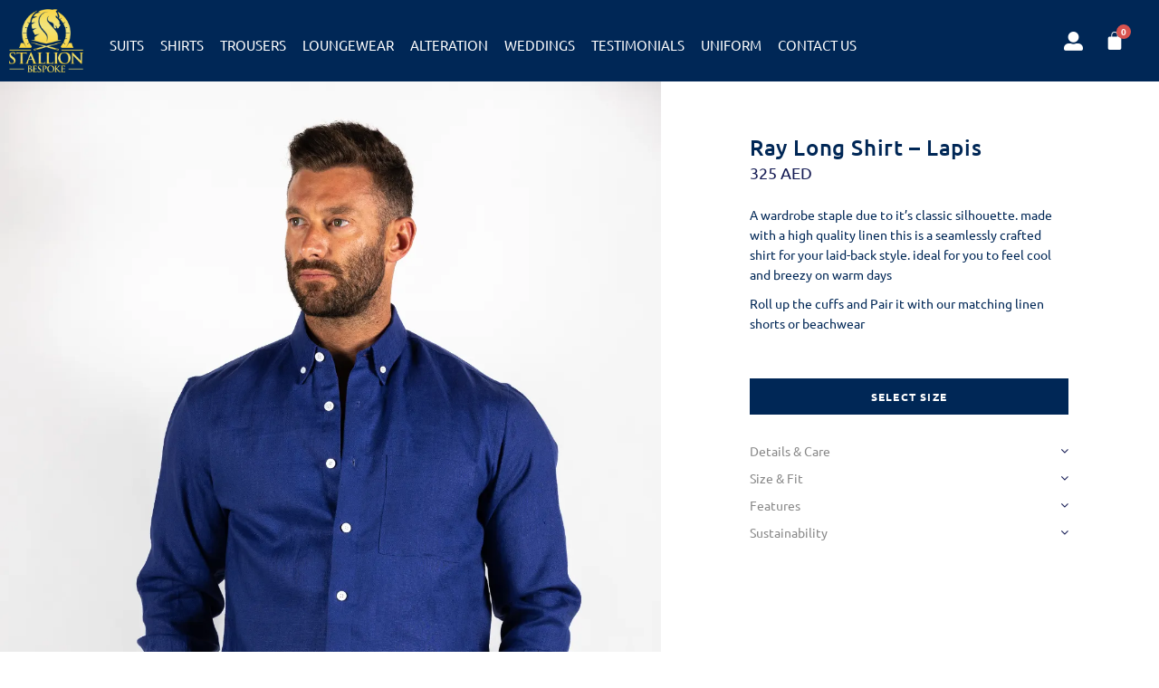

--- FILE ---
content_type: text/html; charset=UTF-8
request_url: https://stallionbespoke.com/ray-long-shirt-lapis/
body_size: 165468
content:
<!DOCTYPE html>
<html class="html" lang="en-US" prefix="og: https://ogp.me/ns#">
<head><meta charset="UTF-8"><script>if(navigator.userAgent.match(/MSIE|Internet Explorer/i)||navigator.userAgent.match(/Trident\/7\..*?rv:11/i)){var href=document.location.href;if(!href.match(/[?&]nowprocket/)){if(href.indexOf("?")==-1){if(href.indexOf("#")==-1){document.location.href=href+"?nowprocket=1"}else{document.location.href=href.replace("#","?nowprocket=1#")}}else{if(href.indexOf("#")==-1){document.location.href=href+"&nowprocket=1"}else{document.location.href=href.replace("#","&nowprocket=1#")}}}}</script><script>class RocketLazyLoadScripts{constructor(){this.v="1.2.4",this.triggerEvents=["keydown","mousedown","mousemove","touchmove","touchstart","touchend","wheel"],this.userEventHandler=this._triggerListener.bind(this),this.touchStartHandler=this._onTouchStart.bind(this),this.touchMoveHandler=this._onTouchMove.bind(this),this.touchEndHandler=this._onTouchEnd.bind(this),this.clickHandler=this._onClick.bind(this),this.interceptedClicks=[],window.addEventListener("pageshow",t=>{this.persisted=t.persisted}),window.addEventListener("DOMContentLoaded",()=>{this._preconnect3rdParties()}),this.delayedScripts={normal:[],async:[],defer:[]},this.trash=[],this.allJQueries=[]}_addUserInteractionListener(t){if(document.hidden){t._triggerListener();return}this.triggerEvents.forEach(e=>window.addEventListener(e,t.userEventHandler,{passive:!0})),window.addEventListener("touchstart",t.touchStartHandler,{passive:!0}),window.addEventListener("mousedown",t.touchStartHandler),document.addEventListener("visibilitychange",t.userEventHandler)}_removeUserInteractionListener(){this.triggerEvents.forEach(t=>window.removeEventListener(t,this.userEventHandler,{passive:!0})),document.removeEventListener("visibilitychange",this.userEventHandler)}_onTouchStart(t){"HTML"!==t.target.tagName&&(window.addEventListener("touchend",this.touchEndHandler),window.addEventListener("mouseup",this.touchEndHandler),window.addEventListener("touchmove",this.touchMoveHandler,{passive:!0}),window.addEventListener("mousemove",this.touchMoveHandler),t.target.addEventListener("click",this.clickHandler),this._renameDOMAttribute(t.target,"onclick","rocket-onclick"),this._pendingClickStarted())}_onTouchMove(t){window.removeEventListener("touchend",this.touchEndHandler),window.removeEventListener("mouseup",this.touchEndHandler),window.removeEventListener("touchmove",this.touchMoveHandler,{passive:!0}),window.removeEventListener("mousemove",this.touchMoveHandler),t.target.removeEventListener("click",this.clickHandler),this._renameDOMAttribute(t.target,"rocket-onclick","onclick"),this._pendingClickFinished()}_onTouchEnd(){window.removeEventListener("touchend",this.touchEndHandler),window.removeEventListener("mouseup",this.touchEndHandler),window.removeEventListener("touchmove",this.touchMoveHandler,{passive:!0}),window.removeEventListener("mousemove",this.touchMoveHandler)}_onClick(t){t.target.removeEventListener("click",this.clickHandler),this._renameDOMAttribute(t.target,"rocket-onclick","onclick"),this.interceptedClicks.push(t),t.preventDefault(),t.stopPropagation(),t.stopImmediatePropagation(),this._pendingClickFinished()}_replayClicks(){window.removeEventListener("touchstart",this.touchStartHandler,{passive:!0}),window.removeEventListener("mousedown",this.touchStartHandler),this.interceptedClicks.forEach(t=>{t.target.dispatchEvent(new MouseEvent("click",{view:t.view,bubbles:!0,cancelable:!0}))})}_waitForPendingClicks(){return new Promise(t=>{this._isClickPending?this._pendingClickFinished=t:t()})}_pendingClickStarted(){this._isClickPending=!0}_pendingClickFinished(){this._isClickPending=!1}_renameDOMAttribute(t,e,r){t.hasAttribute&&t.hasAttribute(e)&&(event.target.setAttribute(r,event.target.getAttribute(e)),event.target.removeAttribute(e))}_triggerListener(){this._removeUserInteractionListener(this),"loading"===document.readyState?document.addEventListener("DOMContentLoaded",this._loadEverythingNow.bind(this)):this._loadEverythingNow()}_preconnect3rdParties(){let t=[];document.querySelectorAll("script[type=rocketlazyloadscript][data-rocket-src]").forEach(e=>{let r=e.getAttribute("data-rocket-src");if(r&&0!==r.indexOf("data:")){0===r.indexOf("//")&&(r=location.protocol+r);try{let i=new URL(r).origin;i!==location.origin&&t.push({src:i,crossOrigin:e.crossOrigin||"module"===e.getAttribute("data-rocket-type")})}catch(n){}}}),t=[...new Map(t.map(t=>[JSON.stringify(t),t])).values()],this._batchInjectResourceHints(t,"preconnect")}async _loadEverythingNow(){this.lastBreath=Date.now(),this._delayEventListeners(),this._delayJQueryReady(this),this._handleDocumentWrite(),this._registerAllDelayedScripts(),this._preloadAllScripts(),await this._loadScriptsFromList(this.delayedScripts.normal),await this._loadScriptsFromList(this.delayedScripts.defer),await this._loadScriptsFromList(this.delayedScripts.async);try{await this._triggerDOMContentLoaded(),await this._pendingWebpackRequests(this),await this._triggerWindowLoad()}catch(t){console.error(t)}window.dispatchEvent(new Event("rocket-allScriptsLoaded")),this._waitForPendingClicks().then(()=>{this._replayClicks()}),this._emptyTrash()}_registerAllDelayedScripts(){document.querySelectorAll("script[type=rocketlazyloadscript]").forEach(t=>{t.hasAttribute("data-rocket-src")?t.hasAttribute("async")&&!1!==t.async?this.delayedScripts.async.push(t):t.hasAttribute("defer")&&!1!==t.defer||"module"===t.getAttribute("data-rocket-type")?this.delayedScripts.defer.push(t):this.delayedScripts.normal.push(t):this.delayedScripts.normal.push(t)})}async _transformScript(t){if(await this._littleBreath(),!0===t.noModule&&"noModule"in HTMLScriptElement.prototype){t.setAttribute("data-rocket-status","skipped");return}return new Promise(navigator.userAgent.indexOf("Firefox/")>0||""===navigator.vendor?e=>{let r=document.createElement("script");[...t.attributes].forEach(t=>{let e=t.nodeName;"type"!==e&&("data-rocket-type"===e&&(e="type"),"data-rocket-src"===e&&(e="src"),r.setAttribute(e,t.nodeValue))}),t.text&&(r.text=t.text),r.hasAttribute("src")?(r.addEventListener("load",e),r.addEventListener("error",e)):(r.text=t.text,e());try{t.parentNode.replaceChild(r,t)}catch(i){e()}}:e=>{function r(){t.setAttribute("data-rocket-status","failed"),e()}try{let i=t.getAttribute("data-rocket-type"),n=t.getAttribute("data-rocket-src");i?(t.type=i,t.removeAttribute("data-rocket-type")):t.removeAttribute("type"),t.addEventListener("load",function r(){t.setAttribute("data-rocket-status","executed"),e()}),t.addEventListener("error",r),n?(t.removeAttribute("data-rocket-src"),t.src=n):t.src="data:text/javascript;base64,"+window.btoa(unescape(encodeURIComponent(t.text)))}catch(s){r()}})}async _loadScriptsFromList(t){let e=t.shift();return e&&e.isConnected?(await this._transformScript(e),this._loadScriptsFromList(t)):Promise.resolve()}_preloadAllScripts(){this._batchInjectResourceHints([...this.delayedScripts.normal,...this.delayedScripts.defer,...this.delayedScripts.async],"preload")}_batchInjectResourceHints(t,e){var r=document.createDocumentFragment();t.forEach(t=>{let i=t.getAttribute&&t.getAttribute("data-rocket-src")||t.src;if(i){let n=document.createElement("link");n.href=i,n.rel=e,"preconnect"!==e&&(n.as="script"),t.getAttribute&&"module"===t.getAttribute("data-rocket-type")&&(n.crossOrigin=!0),t.crossOrigin&&(n.crossOrigin=t.crossOrigin),t.integrity&&(n.integrity=t.integrity),r.appendChild(n),this.trash.push(n)}}),document.head.appendChild(r)}_delayEventListeners(){let t={};function e(e,r){!function e(r){!t[r]&&(t[r]={originalFunctions:{add:r.addEventListener,remove:r.removeEventListener},eventsToRewrite:[]},r.addEventListener=function(){arguments[0]=i(arguments[0]),t[r].originalFunctions.add.apply(r,arguments)},r.removeEventListener=function(){arguments[0]=i(arguments[0]),t[r].originalFunctions.remove.apply(r,arguments)});function i(e){return t[r].eventsToRewrite.indexOf(e)>=0?"rocket-"+e:e}}(e),t[e].eventsToRewrite.push(r)}function r(t,e){let r=t[e];Object.defineProperty(t,e,{get:()=>r||function(){},set(i){t["rocket"+e]=r=i}})}e(document,"DOMContentLoaded"),e(window,"DOMContentLoaded"),e(window,"load"),e(window,"pageshow"),e(document,"readystatechange"),r(document,"onreadystatechange"),r(window,"onload"),r(window,"onpageshow")}_delayJQueryReady(t){let e;function r(t){return t.split(" ").map(t=>"load"===t||0===t.indexOf("load.")?"rocket-jquery-load":t).join(" ")}function i(i){if(i&&i.fn&&!t.allJQueries.includes(i)){i.fn.ready=i.fn.init.prototype.ready=function(e){return t.domReadyFired?e.bind(document)(i):document.addEventListener("rocket-DOMContentLoaded",()=>e.bind(document)(i)),i([])};let n=i.fn.on;i.fn.on=i.fn.init.prototype.on=function(){return this[0]===window&&("string"==typeof arguments[0]||arguments[0]instanceof String?arguments[0]=r(arguments[0]):"object"==typeof arguments[0]&&Object.keys(arguments[0]).forEach(t=>{let e=arguments[0][t];delete arguments[0][t],arguments[0][r(t)]=e})),n.apply(this,arguments),this},t.allJQueries.push(i)}e=i}i(window.jQuery),Object.defineProperty(window,"jQuery",{get:()=>e,set(t){i(t)}})}async _pendingWebpackRequests(t){let e=document.querySelector("script[data-webpack]");async function r(){return new Promise(t=>{e.addEventListener("load",t),e.addEventListener("error",t)})}e&&(await r(),await t._requestAnimFrame(),await t._pendingWebpackRequests(t))}async _triggerDOMContentLoaded(){this.domReadyFired=!0,await this._littleBreath(),document.dispatchEvent(new Event("rocket-DOMContentLoaded")),await this._littleBreath(),window.dispatchEvent(new Event("rocket-DOMContentLoaded")),await this._littleBreath(),document.dispatchEvent(new Event("rocket-readystatechange")),await this._littleBreath(),document.rocketonreadystatechange&&document.rocketonreadystatechange()}async _triggerWindowLoad(){await this._littleBreath(),window.dispatchEvent(new Event("rocket-load")),await this._littleBreath(),window.rocketonload&&window.rocketonload(),await this._littleBreath(),this.allJQueries.forEach(t=>t(window).trigger("rocket-jquery-load")),await this._littleBreath();let t=new Event("rocket-pageshow");t.persisted=this.persisted,window.dispatchEvent(t),await this._littleBreath(),window.rocketonpageshow&&window.rocketonpageshow({persisted:this.persisted})}_handleDocumentWrite(){let t=new Map;document.write=document.writeln=function(e){let r=document.currentScript;r||console.error("WPRocket unable to document.write this: "+e);let i=document.createRange(),n=r.parentElement,s=t.get(r);void 0===s&&(s=r.nextSibling,t.set(r,s));let a=document.createDocumentFragment();i.setStart(a,0),a.appendChild(i.createContextualFragment(e)),n.insertBefore(a,s)}}async _littleBreath(){Date.now()-this.lastBreath>45&&(await this._requestAnimFrame(),this.lastBreath=Date.now())}async _requestAnimFrame(){return document.hidden?new Promise(t=>setTimeout(t)):new Promise(t=>requestAnimationFrame(t))}_emptyTrash(){this.trash.forEach(t=>t.remove())}static run(){let t=new RocketLazyLoadScripts;t._addUserInteractionListener(t)}}RocketLazyLoadScripts.run();</script>
	
	<link rel="profile" href="https://gmpg.org/xfn/11">

		<style></style>
	<meta name="viewport" content="width=device-width, initial-scale=1">
<!-- Search Engine Optimization by Rank Math - https://rankmath.com/ -->
<title>Ray Long Shirt - Lapis - Stallion Bespoke</title><link rel="preload" as="font" href="https://stallionbespoke.com/wp-content/themes/oceanwp/assets/fonts/fontawesome/webfonts/fa-brands-400.woff2" crossorigin><link rel="preload" as="font" href="https://stallionbespoke.com/wp-content/themes/oceanwp/assets/fonts/fontawesome/webfonts/fa-regular-400.woff2" crossorigin><link rel="preload" as="font" href="https://stallionbespoke.com/wp-content/themes/oceanwp/assets/fonts/fontawesome/webfonts/fa-solid-900.woff2" crossorigin><link rel="preload" as="font" href="https://stallionbespoke.com/wp-content/themes/oceanwp/assets/fonts/simple-line-icons/Simple-Line-Icons.woff2?v=2.4.0" crossorigin><link rel="preload" as="font" href="https://stallionbespoke.com/wp-content/uploads/oceanwp-webfonts/4iCs6KVjbNBYlgoKfw7z.ttf" crossorigin><link rel="preload" as="font" href="https://stallionbespoke.com/wp-content/uploads/oceanwp-webfonts/4iCv6KVjbNBYlgoCjC3jsGyI.ttf" crossorigin><link rel="preload" as="font" href="https://stallionbespoke.com/wp-content/uploads/oceanwp-webfonts/4iCv6KVjbNBYlgoCxCvjsGyI.ttf" crossorigin><link rel="preload" as="font" href="https://stallionbespoke.com/wp-content/plugins/elementor/assets/lib/eicons/fonts/eicons.woff2?5.12.0" crossorigin><link rel="preload" as="font" href="https://stallionbespoke.com/wp-content/plugins/elementor/assets/lib/eicons/fonts/eicons.woff2?5.10.0" crossorigin><link rel="preload" as="font" href="https://fonts.gstatic.com/s/ubuntu/v20/4iCs6KVjbNBYlgoKfw72.woff2" crossorigin><link rel="preload" as="font" href="https://fonts.gstatic.com/s/ubuntu/v20/4iCv6KVjbNBYlgoCjC3jsGyN.woff2" crossorigin><link rel="preload" as="font" href="https://fonts.gstatic.com/s/ubuntu/v20/4iCv6KVjbNBYlgoCxCvjsGyN.woff2" crossorigin><link rel="preload" as="font" href="https://stallionbespoke.com/wp-content/plugins/elementor/assets/lib/font-awesome/webfonts/fa-solid-900.woff2" crossorigin><link rel="preload" as="font" href="https://stallionbespoke.com/wp-content/plugins/elementor/assets/lib/font-awesome/webfonts/fa-brands-400.woff2" crossorigin><link rel="preload" as="font" href="https://cdnjs.cloudflare.com/ajax/libs/font-awesome/4.7.0/fonts/fontawesome-webfont.woff2?v=4.7.0" crossorigin><link rel="preload" as="font" href="https://stallionbespoke.com/wp-content/plugins/elementor/assets/lib/font-awesome/webfonts/fa-regular-400.woff2" crossorigin><style id="wpr-usedcss">img.emoji{display:inline!important;border:none!important;box-shadow:none!important;height:1em!important;width:1em!important;margin:0 .07em!important;vertical-align:-.1em!important;background:0 0!important;padding:0!important}.wp-block-audio{box-sizing:border-box}.wp-block-audio figcaption{margin-bottom:1em;margin-top:.5em}.wp-block-audio audio{min-width:300px;width:100%}.wp-block-button__link{box-sizing:border-box;cursor:pointer;display:inline-block;text-align:center;word-break:break-word}.wp-block-button__link.aligncenter{text-align:center}.wp-block-button__link.alignright{text-align:right}:where(.wp-block-button__link){border-radius:9999px;box-shadow:none;padding:calc(.667em + 2px) calc(1.333em + 2px);text-decoration:none}:where(.wp-block-calendar table:not(.has-background) th){background:#ddd}:where(.wp-block-columns){margin-bottom:1.75em}:where(.wp-block-columns.has-background){padding:1.25em 2.375em}:where(.wp-block-post-comments input[type=submit]){border:none}:where(.wp-block-cover-image:not(.has-text-color)),:where(.wp-block-cover:not(.has-text-color)){color:#fff}:where(.wp-block-cover-image.is-light:not(.has-text-color)),:where(.wp-block-cover.is-light:not(.has-text-color)){color:#000}.wp-block-embed.alignleft,.wp-block-embed.alignright,.wp-block[data-align=left]>[data-type="core/embed"],.wp-block[data-align=right]>[data-type="core/embed"]{max-width:360px;width:100%}.wp-block-embed{overflow-wrap:break-word}.wp-block-embed figcaption{margin-bottom:1em;margin-top:.5em}.wp-block-embed iframe{max-width:100%}:where(.wp-block-file){margin-bottom:1.5em}:where(.wp-block-file__button){border-radius:2em;display:inline-block;padding:.5em 1em}:where(.wp-block-file__button):is(a):active,:where(.wp-block-file__button):is(a):focus,:where(.wp-block-file__button):is(a):hover,:where(.wp-block-file__button):is(a):visited{box-shadow:none;color:#fff;opacity:.85;text-decoration:none}.wp-block-gallery:not(.has-nested-images){display:flex;flex-wrap:wrap;list-style-type:none;margin:0;padding:0}.wp-block-gallery:not(.has-nested-images) figcaption{flex-grow:1}.wp-block-gallery:not(.has-nested-images).alignleft,.wp-block-gallery:not(.has-nested-images).alignright{max-width:420px;width:100%}h1.has-background,h2.has-background,h3.has-background,h4.has-background,h5.has-background,h6.has-background{padding:1.25em 2.375em}.wp-block-image img{box-sizing:border-box;height:auto;max-width:100%;vertical-align:bottom}.wp-block-image[style*=border-radius] img,.wp-block-image[style*=border-radius]>a{border-radius:inherit}.wp-block-image.aligncenter{text-align:center}.wp-block-image.alignfull img,.wp-block-image.alignwide img{height:auto;width:100%}.wp-block-image .aligncenter,.wp-block-image .alignleft,.wp-block-image .alignright,.wp-block-image.aligncenter,.wp-block-image.alignleft,.wp-block-image.alignright{display:table}.wp-block-image .aligncenter>figcaption,.wp-block-image .alignleft>figcaption,.wp-block-image .alignright>figcaption,.wp-block-image.aligncenter>figcaption,.wp-block-image.alignleft>figcaption,.wp-block-image.alignright>figcaption{caption-side:bottom;display:table-caption}.wp-block-image .alignleft{float:left;margin:.5em 1em .5em 0}.wp-block-image .alignright{float:right;margin:.5em 0 .5em 1em}.wp-block-image .aligncenter{margin-left:auto;margin-right:auto}.wp-block-image figcaption{margin-bottom:1em;margin-top:.5em}.wp-block-image :where(.has-border-color){border-style:solid}.wp-block-image :where([style*=border-top-color]){border-top-style:solid}.wp-block-image :where([style*=border-right-color]){border-right-style:solid}.wp-block-image :where([style*=border-bottom-color]){border-bottom-style:solid}.wp-block-image :where([style*=border-left-color]){border-left-style:solid}.wp-block-image :where([style*=border-width]){border-style:solid}.wp-block-image :where([style*=border-top-width]){border-top-style:solid}.wp-block-image :where([style*=border-right-width]){border-right-style:solid}.wp-block-image :where([style*=border-bottom-width]){border-bottom-style:solid}.wp-block-image :where([style*=border-left-width]){border-left-style:solid}.wp-block-image figure{margin:0}:where(.wp-block-latest-comments:not([style*=line-height] .wp-block-latest-comments__comment)){line-height:1.1}:where(.wp-block-latest-comments:not([style*=line-height] .wp-block-latest-comments__comment-excerpt p)){line-height:1.8}ol,ul{box-sizing:border-box}ol.has-background,ul.has-background{padding:1.25em 2.375em}:where(.wp-block-navigation.has-background .wp-block-navigation-item a:not(.wp-element-button)),:where(.wp-block-navigation.has-background .wp-block-navigation-submenu a:not(.wp-element-button)){padding:.5em 1em}:where(.wp-block-navigation .wp-block-navigation__submenu-container .wp-block-navigation-item a:not(.wp-element-button)),:where(.wp-block-navigation .wp-block-navigation__submenu-container .wp-block-navigation-submenu a:not(.wp-element-button)),:where(.wp-block-navigation .wp-block-navigation__submenu-container .wp-block-navigation-submenu button.wp-block-navigation-item__content),:where(.wp-block-navigation .wp-block-navigation__submenu-container .wp-block-pages-list__item button.wp-block-navigation-item__content){padding:.5em 1em}p.has-background{padding:1.25em 2.375em}:where(p.has-text-color:not(.has-link-color)) a{color:inherit}:where(.wp-block-post-excerpt){margin-bottom:var(--wp--style--block-gap);margin-top:var(--wp--style--block-gap)}:where(.wp-block-preformatted.has-background){padding:1.25em 2.375em}:where(.wp-block-pullquote){margin:0 0 1em}:where(.wp-block-search__button){border:1px solid #ccc;padding:6px 10px}:where(.wp-block-search__button-inside .wp-block-search__inside-wrapper){border:1px solid #949494;box-sizing:border-box;padding:4px}:where(.wp-block-search__button-inside .wp-block-search__inside-wrapper) .wp-block-search__input{border:none;border-radius:0;padding:0 4px}:where(.wp-block-search__button-inside .wp-block-search__inside-wrapper) .wp-block-search__input:focus{outline:0}:where(.wp-block-search__button-inside .wp-block-search__inside-wrapper) :where(.wp-block-search__button){padding:4px 8px}.wp-block-table{overflow-x:auto}.wp-block-table table{border-collapse:collapse;width:100%}.wp-block-table thead{border-bottom:3px solid}.wp-block-table tfoot{border-top:3px solid}.wp-block-table td,.wp-block-table th{border:1px solid;padding:.5em}.wp-block-table.aligncenter,.wp-block-table.alignleft,.wp-block-table.alignright{display:table;width:auto}.wp-block-table.aligncenter td,.wp-block-table.aligncenter th,.wp-block-table.alignleft td,.wp-block-table.alignleft th,.wp-block-table.alignright td,.wp-block-table.alignright th{word-break:break-word}.wp-block-table .has-border-color td,.wp-block-table .has-border-color th,.wp-block-table .has-border-color tr,.wp-block-table .has-border-color>*{border-color:inherit}.wp-block-table table[style*=border-top-color] tr:first-child,.wp-block-table table[style*=border-top-color] tr:first-child td,.wp-block-table table[style*=border-top-color] tr:first-child th,.wp-block-table table[style*=border-top-color]>*,.wp-block-table table[style*=border-top-color]>* td,.wp-block-table table[style*=border-top-color]>* th{border-top-color:inherit}.wp-block-table table[style*=border-top-color] tr:not(:first-child){border-top-color:currentColor}.wp-block-table table[style*=border-bottom-color] tr:last-child,.wp-block-table table[style*=border-bottom-color] tr:last-child td,.wp-block-table table[style*=border-bottom-color] tr:last-child th,.wp-block-table table[style*=border-bottom-color]>*,.wp-block-table table[style*=border-bottom-color]>* td,.wp-block-table table[style*=border-bottom-color]>* th{border-bottom-color:inherit}.wp-block-table table[style*=border-bottom-color] tr:not(:last-child){border-bottom-color:currentColor}.wp-block-table table[style*=border-style] td,.wp-block-table table[style*=border-style] th,.wp-block-table table[style*=border-style] tr,.wp-block-table table[style*=border-style]>*{border-style:inherit}.wp-block-table table[style*=border-width] td,.wp-block-table table[style*=border-width] th,.wp-block-table table[style*=border-width] tr,.wp-block-table table[style*=border-width]>*{border-style:inherit;border-width:inherit}:where(.wp-block-term-description){margin-bottom:var(--wp--style--block-gap);margin-top:var(--wp--style--block-gap)}:where(pre.wp-block-verse){font-family:inherit}.wp-block-video{box-sizing:border-box}.wp-block-video video{vertical-align:middle;width:100%}@supports (position:sticky){.wp-block-video [poster]{object-fit:cover}}.wp-block-video.aligncenter{text-align:center}.wp-block-video figcaption{margin-bottom:1em;margin-top:.5em}.editor-styles-wrapper,.entry-content{counter-reset:footnotes}.wp-element-button{cursor:pointer}:root{--wp--preset--font-size--normal:16px;--wp--preset--font-size--huge:42px}.aligncenter{clear:both}.screen-reader-text{clip:rect(1px,1px,1px,1px);word-wrap:normal!important;border:0;-webkit-clip-path:inset(50%);clip-path:inset(50%);height:1px;margin:-1px;overflow:hidden;padding:0;position:absolute;width:1px}.screen-reader-text:focus{clip:auto!important;background-color:#ddd;-webkit-clip-path:none;clip-path:none;color:#444;display:block;font-size:1em;height:auto;left:5px;line-height:normal;padding:15px 23px 14px;text-decoration:none;top:5px;width:auto;z-index:100000}html :where(.has-border-color){border-style:solid}html :where([style*=border-top-color]){border-top-style:solid}html :where([style*=border-right-color]){border-right-style:solid}html :where([style*=border-bottom-color]){border-bottom-style:solid}html :where([style*=border-left-color]){border-left-style:solid}html :where([style*=border-width]){border-style:solid}html :where([style*=border-top-width]){border-top-style:solid}html :where([style*=border-right-width]){border-right-style:solid}html :where([style*=border-bottom-width]){border-bottom-style:solid}html :where([style*=border-left-width]){border-left-style:solid}html :where(img[class*=wp-image-]){height:auto;max-width:100%}:where(figure){margin:0 0 1em}html :where(.is-position-sticky){--wp-admin--admin-bar--position-offset:var(--wp-admin--admin-bar--height,0px)}@media screen and (max-width:600px){html :where(.is-position-sticky){--wp-admin--admin-bar--position-offset:0px}}.wp-block-audio figcaption{color:#555;font-size:13px;text-align:center}.is-dark-theme .wp-block-audio figcaption{color:hsla(0,0%,100%,.65)}.wp-block-audio{margin:0 0 1em}.wp-block-embed figcaption{color:#555;font-size:13px;text-align:center}.is-dark-theme .wp-block-embed figcaption{color:hsla(0,0%,100%,.65)}.wp-block-embed{margin:0 0 1em}.wp-block-image figcaption{color:#555;font-size:13px;text-align:center}.is-dark-theme .wp-block-image figcaption{color:hsla(0,0%,100%,.65)}.wp-block-image{margin:0 0 1em}:where(.wp-block-group.has-background){padding:1.25em 2.375em}.wp-block-table{margin:0 0 1em}.wp-block-table td,.wp-block-table th{word-break:normal}.wp-block-table figcaption{color:#555;font-size:13px;text-align:center}.is-dark-theme .wp-block-table figcaption{color:hsla(0,0%,100%,.65)}.wp-block-video figcaption{color:#555;font-size:13px;text-align:center}.is-dark-theme .wp-block-video figcaption{color:hsla(0,0%,100%,.65)}.wp-block-video{margin:0 0 1em}.components-custom-select-control{position:relative}.components-custom-select-control__label{display:block;margin-bottom:8px}.components-custom-select-control__button{border:1px solid #757575;border-radius:2px;min-height:30px;min-width:130px;position:relative;text-align:left}.components-custom-select-control__button.components-custom-select-control__button{padding-right:24px}.components-custom-select-control__button:focus:not(:disabled){border-color:var(--wp-admin-theme-color);box-shadow:0 0 0 1px var(--wp-admin-theme-color)}.components-custom-select-control__menu{background-color:#fff;border:1px solid #1e1e1e;border-radius:2px;max-height:400px;min-width:100%;outline:0;overflow:auto;padding:0;position:absolute;transition:none;z-index:1000000}.components-custom-select-control__menu[aria-hidden=true]{display:none}.components-custom-select-control__item{align-items:center;cursor:default;display:flex;line-height:28px;list-style-type:none;padding:8px}.components-custom-select-control__item.is-highlighted{background:#ddd}.components-custom-select-control__item .components-custom-select-control__item-icon{margin-left:auto;margin-right:0}.components-custom-select-control__item:last-child{margin-bottom:0}.components-snackbar{background-color:#1e1e1e;border-radius:2px;box-shadow:0 2px 4px rgba(0,0,0,.3);box-sizing:border-box;color:#fff;cursor:pointer;font-family:-apple-system,BlinkMacSystemFont,'Segoe UI',Roboto,Oxygen-Sans,Ubuntu,Cantarell,'Helvetica Neue',sans-serif;font-size:13px;max-width:600px;padding:16px 24px;pointer-events:auto;width:100%}@media(min-width:600px){.components-snackbar{width:-webkit-fit-content;width:-moz-fit-content;width:fit-content}}.components-snackbar:focus{box-shadow:0 0 0 1px #fff,0 0 0 3px var(--wp-admin-theme-color)}.components-snackbar.components-snackbar-explicit-dismiss{cursor:default}.components-snackbar .components-snackbar__content-with-icon{margin-left:24px}.components-snackbar .components-snackbar__icon{left:28px;position:absolute;top:24px}.components-snackbar .components-snackbar__dismiss-button{cursor:pointer;margin-left:32px}.components-snackbar__action.components-button{color:#fff;flex-shrink:0;height:auto;line-height:1.4;margin-left:32px;padding:0}.components-snackbar__action.components-button:not(:disabled):not([aria-disabled=true]):not(.is-secondary){background-color:transparent;text-decoration:underline}.components-snackbar__action.components-button:not(:disabled):not([aria-disabled=true]):not(.is-secondary):focus{box-shadow:none;color:#fff;outline:#fff dotted 1px}.components-snackbar__action.components-button:not(:disabled):not([aria-disabled=true]):not(.is-secondary):hover{color:var(--wp-admin-theme-color)}.components-snackbar__content{align-items:baseline;display:flex;justify-content:space-between;line-height:1.4}.components-snackbar-list{box-sizing:border-box;pointer-events:none;position:absolute;width:100%;z-index:100000}.components-snackbar-list__notice-container{padding-top:8px;position:relative}.components-combobox-control{width:100%}input.components-combobox-control__input[type=text]{border:none;box-shadow:none;font-size:16px;line-height:inherit;margin:0;min-height:auto;padding:2px;width:100%}input.components-combobox-control__input[type=text]:focus{box-shadow:none;outline:0}.components-combobox-control__suggestions-container{align-items:flex-start;border:1px solid #757575;border-radius:2px;box-shadow:0 0 0 transparent;display:flex;flex-wrap:wrap;font-family:-apple-system,BlinkMacSystemFont,'Segoe UI',Roboto,Oxygen-Sans,Ubuntu,Cantarell,'Helvetica Neue',sans-serif;font-size:16px;line-height:normal;margin:0 0 8px;padding:4px;transition:box-shadow .1s linear;width:100%}@media(prefers-reduced-motion:reduce){.components-combobox-control__suggestions-container{transition-delay:0s;transition-duration:0s}}@media(min-width:600px){input.components-combobox-control__input[type=text]{font-size:13px}.components-combobox-control__suggestions-container{font-size:13px;line-height:normal}}.components-combobox-control__suggestions-container:focus{border-color:var(--wp-admin-theme-color);box-shadow:0 0 0 1px var(--wp-admin-theme-color);outline:transparent solid 2px}.components-combobox-control__suggestions-container::-webkit-input-placeholder{color:rgba(30,30,30,.62)}.components-combobox-control__suggestions-container::-moz-placeholder{color:rgba(30,30,30,.62);opacity:1}.components-combobox-control__suggestions-container:-ms-input-placeholder{color:rgba(30,30,30,.62)}.components-combobox-control__suggestions-container:focus-within{border-color:var(--wp-admin-theme-color);box-shadow:0 0 0 1px var(--wp-admin-theme-color);outline:transparent solid 2px}.components-combobox-control__reset.components-button{display:flex;height:24px;min-width:24px;padding:0}.components-form-token-field__input-container{align-items:center;border:1px solid #757575;border-radius:2px;box-shadow:0 0 0 transparent;cursor:text;display:flex;flex-wrap:wrap;font-family:-apple-system,BlinkMacSystemFont,'Segoe UI',Roboto,Oxygen-Sans,Ubuntu,Cantarell,'Helvetica Neue',sans-serif;font-size:16px;line-height:normal;margin:0 0 8px;padding:2px 4px;transition:box-shadow .1s linear;width:100%}@media(prefers-reduced-motion:reduce){.components-form-token-field__input-container{transition-delay:0s;transition-duration:0s}}.components-form-token-field__input-container:focus{border-color:var(--wp-admin-theme-color);box-shadow:0 0 0 1px var(--wp-admin-theme-color);outline:transparent solid 2px}.components-form-token-field__input-container::-webkit-input-placeholder{color:rgba(30,30,30,.62)}.components-form-token-field__input-container::-moz-placeholder{color:rgba(30,30,30,.62);opacity:1}.components-form-token-field__input-container:-ms-input-placeholder{color:rgba(30,30,30,.62)}.components-form-token-field__input-container.is-disabled{background:#ddd;border-color:#ddd}.components-form-token-field__input-container.is-active{border-color:var(--wp-admin-theme-color);box-shadow:0 0 0 1px var(--wp-admin-theme-color);outline:transparent solid 2px}.components-form-token-field__input-container input[type=text].components-form-token-field__input{background:inherit;border:0;box-shadow:none;color:#1e1e1e;display:inline-block;flex:1;font-size:16px;margin-left:4px;max-width:100%;min-height:24px;min-width:50px;padding:0;width:100%}@media(min-width:600px){.components-form-token-field__input-container{font-size:13px;line-height:normal}.components-form-token-field__input-container input[type=text].components-form-token-field__input{font-size:13px}}.components-form-token-field.is-active .components-form-token-field__input-container input[type=text].components-form-token-field__input,.components-form-token-field__input-container input[type=text].components-form-token-field__input:focus{box-shadow:none;outline:0}.components-form-token-field__input-container .components-form-token-field__token+input[type=text].components-form-token-field__input{width:auto}.components-form-token-field__label{display:inline-block;margin-bottom:4px}.components-form-token-field__help{color:#757575;font-size:12px;font-style:normal}.components-form-token-field__token{color:#1e1e1e;display:flex;font-size:13px;margin:2px 4px 2px 0;max-width:100%}.components-form-token-field__token.is-success .components-form-token-field__remove-token,.components-form-token-field__token.is-success .components-form-token-field__token-text{background:#4ab866}.components-form-token-field__token.is-error .components-form-token-field__remove-token,.components-form-token-field__token.is-error .components-form-token-field__token-text{background:#cc1818}.components-form-token-field__token.is-validating .components-form-token-field__remove-token,.components-form-token-field__token.is-validating .components-form-token-field__token-text{color:#757575}.components-form-token-field__token.is-borderless{padding:0 16px 0 0;position:relative}.components-form-token-field__token.is-borderless .components-form-token-field__token-text{background:0 0;color:var(--wp-admin-theme-color)}.components-form-token-field__token.is-borderless .components-form-token-field__remove-token{background:0 0;color:#757575;position:absolute;right:0;top:1px}.components-form-token-field__token.is-borderless.is-success .components-form-token-field__token-text{color:#4ab866}.components-form-token-field__token.is-borderless.is-error .components-form-token-field__token-text{border-radius:4px 0 0 4px;color:#cc1818;padding:0 4px 0 6px}.components-form-token-field__token.is-borderless.is-validating .components-form-token-field__token-text{color:#1e1e1e}.components-form-token-field__token.is-disabled .components-form-token-field__remove-token{cursor:default}.components-form-token-field__remove-token.components-button,.components-form-token-field__token-text{background:#ddd;display:inline-block;height:auto;line-height:24px;min-width:unset;transition:all .2s cubic-bezier(.4,1,.4,1)}@media(prefers-reduced-motion:reduce){.components-form-token-field__remove-token.components-button,.components-form-token-field__token-text{-webkit-animation-delay:0s;animation-delay:0s;-webkit-animation-duration:1ms;animation-duration:1ms;transition-delay:0s;transition-duration:0s}}.components-form-token-field__token-text{border-radius:2px 0 0 2px;overflow:hidden;padding:0 0 0 8px;text-overflow:ellipsis;white-space:nowrap}.components-form-token-field__remove-token.components-button{border-radius:0 2px 2px 0;color:#1e1e1e;cursor:pointer;line-height:10px;overflow:initial;padding:0 2px}.components-form-token-field__remove-token.components-button:hover{color:#1e1e1e}.components-form-token-field__suggestions-list{border-top:1px solid #757575;flex:1 0 100%;list-style:none;margin:4px -4px -4px;max-height:9em;min-width:100%;overflow-y:auto;padding:0;transition:all .15s ease-in-out}@media(prefers-reduced-motion:reduce){.components-form-token-field__suggestions-list{transition-delay:0s;transition-duration:0s}}.components-form-token-field__suggestion{color:#757575;cursor:pointer;display:block;font-size:13px;margin:0;padding:4px 8px}.components-form-token-field__suggestion.is-selected{background:var(--wp-admin-theme-color);color:#fff}.components-form-token-field__suggestion-match{text-decoration:underline}.screen-reader-text{clip:rect(1px,1px,1px,1px);word-wrap:normal!important;border:0;-webkit-clip-path:inset(50%);clip-path:inset(50%);height:1px;margin:-1px;overflow:hidden;overflow-wrap:normal!important;padding:0;position:absolute!important;width:1px}.screen-reader-text:focus{clip:auto!important;background-color:#fff;border-radius:3px;box-shadow:0 0 2px 2px rgba(0,0,0,.6);-webkit-clip-path:none;clip-path:none;color:#2b2d2f;display:block;font-size:.875rem;font-weight:700;height:auto;left:5px;line-height:normal;padding:15px 23px 14px;text-decoration:none;top:5px;width:auto;z-index:100000}@-webkit-keyframes spin{0%{transform:rotate(0)}to{transform:rotate(1turn)}}:where(.wp-block-woocommerce-mini-cart-contents){background:#fff}:where(div[data-block-name="woocommerce/legacy-template"]){margin-left:auto;margin-right:auto;max-width:1000px}.wp-block-button__link{color:#fff;background-color:#32373c;border-radius:9999px;box-shadow:none;text-decoration:none;padding:calc(.667em + 2px) calc(1.333em + 2px);font-size:1.125em}body{--wp--preset--color--black:#000000;--wp--preset--color--cyan-bluish-gray:#abb8c3;--wp--preset--color--white:#ffffff;--wp--preset--color--pale-pink:#f78da7;--wp--preset--color--vivid-red:#cf2e2e;--wp--preset--color--luminous-vivid-orange:#ff6900;--wp--preset--color--luminous-vivid-amber:#fcb900;--wp--preset--color--light-green-cyan:#7bdcb5;--wp--preset--color--vivid-green-cyan:#00d084;--wp--preset--color--pale-cyan-blue:#8ed1fc;--wp--preset--color--vivid-cyan-blue:#0693e3;--wp--preset--color--vivid-purple:#9b51e0;--wp--preset--gradient--vivid-cyan-blue-to-vivid-purple:linear-gradient(135deg,rgba(6, 147, 227, 1) 0%,rgb(155, 81, 224) 100%);--wp--preset--gradient--light-green-cyan-to-vivid-green-cyan:linear-gradient(135deg,rgb(122, 220, 180) 0%,rgb(0, 208, 130) 100%);--wp--preset--gradient--luminous-vivid-amber-to-luminous-vivid-orange:linear-gradient(135deg,rgba(252, 185, 0, 1) 0%,rgba(255, 105, 0, 1) 100%);--wp--preset--gradient--luminous-vivid-orange-to-vivid-red:linear-gradient(135deg,rgba(255, 105, 0, 1) 0%,rgb(207, 46, 46) 100%);--wp--preset--gradient--very-light-gray-to-cyan-bluish-gray:linear-gradient(135deg,rgb(238, 238, 238) 0%,rgb(169, 184, 195) 100%);--wp--preset--gradient--cool-to-warm-spectrum:linear-gradient(135deg,rgb(74, 234, 220) 0%,rgb(151, 120, 209) 20%,rgb(207, 42, 186) 40%,rgb(238, 44, 130) 60%,rgb(251, 105, 98) 80%,rgb(254, 248, 76) 100%);--wp--preset--gradient--blush-light-purple:linear-gradient(135deg,rgb(255, 206, 236) 0%,rgb(152, 150, 240) 100%);--wp--preset--gradient--blush-bordeaux:linear-gradient(135deg,rgb(254, 205, 165) 0%,rgb(254, 45, 45) 50%,rgb(107, 0, 62) 100%);--wp--preset--gradient--luminous-dusk:linear-gradient(135deg,rgb(255, 203, 112) 0%,rgb(199, 81, 192) 50%,rgb(65, 88, 208) 100%);--wp--preset--gradient--pale-ocean:linear-gradient(135deg,rgb(255, 245, 203) 0%,rgb(182, 227, 212) 50%,rgb(51, 167, 181) 100%);--wp--preset--gradient--electric-grass:linear-gradient(135deg,rgb(202, 248, 128) 0%,rgb(113, 206, 126) 100%);--wp--preset--gradient--midnight:linear-gradient(135deg,rgb(2, 3, 129) 0%,rgb(40, 116, 252) 100%);--wp--preset--font-size--small:13px;--wp--preset--font-size--medium:20px;--wp--preset--font-size--large:36px;--wp--preset--font-size--x-large:42px;--wp--preset--spacing--20:0.44rem;--wp--preset--spacing--30:0.67rem;--wp--preset--spacing--40:1rem;--wp--preset--spacing--50:1.5rem;--wp--preset--spacing--60:2.25rem;--wp--preset--spacing--70:3.38rem;--wp--preset--spacing--80:5.06rem;--wp--preset--shadow--natural:6px 6px 9px rgba(0, 0, 0, .2);--wp--preset--shadow--deep:12px 12px 50px rgba(0, 0, 0, .4);--wp--preset--shadow--sharp:6px 6px 0px rgba(0, 0, 0, .2);--wp--preset--shadow--outlined:6px 6px 0px -3px rgba(255, 255, 255, 1),6px 6px rgba(0, 0, 0, 1);--wp--preset--shadow--crisp:6px 6px 0px rgba(0, 0, 0, 1)}:where(.is-layout-flex){gap:.5em}:where(.is-layout-grid){gap:.5em}body .is-layout-flow>.alignleft{float:left;margin-inline-start:0;margin-inline-end:2em}body .is-layout-flow>.alignright{float:right;margin-inline-start:2em;margin-inline-end:0}body .is-layout-flow>.aligncenter{margin-left:auto!important;margin-right:auto!important}body .is-layout-constrained>.alignleft{float:left;margin-inline-start:0;margin-inline-end:2em}body .is-layout-constrained>.alignright{float:right;margin-inline-start:2em;margin-inline-end:0}body .is-layout-constrained>.aligncenter{margin-left:auto!important;margin-right:auto!important}body .is-layout-constrained>:where(:not(.alignleft):not(.alignright):not(.alignfull)){max-width:var(--wp--style--global--content-size);margin-left:auto!important;margin-right:auto!important}body .is-layout-constrained>.alignwide{max-width:var(--wp--style--global--wide-size)}body .is-layout-flex{display:flex}body .is-layout-flex{flex-wrap:wrap;align-items:center}body .is-layout-flex>*{margin:0}body .is-layout-grid{display:grid}body .is-layout-grid>*{margin:0}:where(.wp-block-post-template.is-layout-flex){gap:1.25em}:where(.wp-block-post-template.is-layout-grid){gap:1.25em}:where(.wp-block-columns.is-layout-flex){gap:2em}:where(.wp-block-columns.is-layout-grid){gap:2em}.wpcf7 .screen-reader-response{position:absolute;overflow:hidden;clip:rect(1px,1px,1px,1px);clip-path:inset(50%);height:1px;width:1px;margin:-1px;padding:0;border:0;word-wrap:normal!important}.wpcf7 form .wpcf7-response-output{margin:2em .5em 1em;padding:.2em 1em;border:2px solid #00a0d2}.wpcf7 form.init .wpcf7-response-output,.wpcf7 form.resetting .wpcf7-response-output,.wpcf7 form.submitting .wpcf7-response-output{display:none}.wpcf7 form.sent .wpcf7-response-output{border-color:#46b450}.wpcf7 form.aborted .wpcf7-response-output,.wpcf7 form.failed .wpcf7-response-output{border-color:#dc3232}.wpcf7 form.spam .wpcf7-response-output{border-color:#f56e28}.wpcf7 form.invalid .wpcf7-response-output,.wpcf7 form.payment-required .wpcf7-response-output,.wpcf7 form.unaccepted .wpcf7-response-output{border-color:#ffb900}.wpcf7-form-control-wrap{position:relative}.wpcf7-not-valid-tip{color:#dc3232;font-size:1em;font-weight:400;display:block}.use-floating-validation-tip .wpcf7-not-valid-tip{position:relative;top:-2ex;left:1em;z-index:100;border:1px solid #dc3232;background:#fff;padding:.2em .8em;width:24em}.wpcf7-spinner{visibility:hidden;display:inline-block;background-color:#23282d;opacity:.75;width:24px;height:24px;border:none;border-radius:100%;padding:0;margin:0 24px;position:relative}form.submitting .wpcf7-spinner{visibility:visible}.wpcf7-spinner::before{content:'';position:absolute;background-color:#fbfbfc;top:4px;left:4px;width:6px;height:6px;border:none;border-radius:100%;transform-origin:8px 8px;animation-name:spin;animation-duration:1s;animation-timing-function:linear;animation-iteration-count:infinite}@media (prefers-reduced-motion:reduce){.wpcf7-spinner::before{animation-name:blink;animation-duration:2s}}@keyframes spin{0%{transform:rotate(0)}to{transform:rotate(1turn)}from{transform:rotate(0)}to{transform:rotate(360deg)}}.wpcf7 input[type=file]{cursor:pointer}.wpcf7 input[type=file]:disabled{cursor:default}.wpcf7 .wpcf7-submit:disabled{cursor:not-allowed}.wpcf7 input[type=email],.wpcf7 input[type=tel],.wpcf7 input[type=url]{direction:ltr}.dashicons{font-family:dashicons;display:inline-block;line-height:1;font-weight:400;font-style:normal;speak:never;text-decoration:inherit;text-transform:none;text-rendering:auto;-webkit-font-smoothing:antialiased;-moz-osx-font-smoothing:grayscale;width:20px;height:20px;font-size:20px;vertical-align:top;text-align:center;transition:color .1s ease-in}.wc-pao-addon-image-swatch-select{display:none}.wc-pao-addon-image-swatch{display:inline-block;outline:#ddd solid 1px;padding:2px;margin-right:5px;margin-bottom:2px}.wc-pao-addon-image-swatch:active,.wc-pao-addon-image-swatch:focus,.wc-pao-addon-image-swatch:hover{outline:#666 solid 1px}.wc-pao-addon-image-swatch.selected{outline-color:#0f834d;outline-width:2px}.wc-pao-addon-image-swatch img{max-width:65px;max-height:65px}.wc-pao-addon{margin:0 0 1em;padding:0 2px}.wc-pao-addon p{margin:0}.wc-pao-addon .wc-pao-addon-name{margin:0;display:inline-block}.wc-pao-addon label.wc-pao-addon-name{font-weight:700}.wc-pao-addon .wc-pao-addon-wrap{margin:.5em 0 0}.wc-pao-addon .wc-pao-addon-wrap select{width:auto;min-width:50%}.wc-pao-addon .wc-pao-addon-wrap .wc-pao-addon-checkbox{align-self:center;margin-right:4px}.wc-pao-addon .wc-pao-addon-wrap .wc-pao-addon-radio{align-self:center}.wc-pao-addon .wc-pao-addon-wrap label{display:flex}.wc-pao-addon abbr.required{text-decoration:none!important}#tiptip_holder{display:none;z-index:8675309;position:absolute;top:0;left:0}#tiptip_content{color:#fff;font-size:.8em;max-width:150px;background:#333;text-align:center;border-radius:3px;padding:.618em 1em;box-shadow:0 1px 3px rgba(0,0,0,.2)}#tiptip_content code{padding:1px;background:#888}#tiptip_arrow,#tiptip_arrow_inner{position:absolute;border-color:transparent;border-style:solid;border-width:6px;height:0;width:0}.wc-pao-addon-checkbox-required-error{color:#e2401c}a,abbr,address,article,aside,audio,b,big,blockquote,body,canvas,caption,center,cite,code,dd,del,details,dfn,div,dl,dt,em,embed,fieldset,figcaption,figure,footer,form,h1,h2,h3,h4,h5,h6,header,hgroup,html,i,iframe,img,ins,kbd,label,legend,li,mark,menu,nav,object,ol,output,p,pre,ruby,s,samp,section,small,span,strong,sub,summary,sup,table,tbody,td,tfoot,th,thead,time,tr,tt,u,ul,var,video{margin:0;padding:0;border:0;outline:0;font-size:100%;font:inherit;vertical-align:baseline;font-family:inherit;font-size:100%;font-style:inherit;font-weight:inherit}article,aside,details,figcaption,figure,footer,header,hgroup,menu,nav,section{display:block}html{font-size:62.5%;overflow-y:scroll;-webkit-text-size-adjust:100%;-ms-text-size-adjust:100%}*,:after,:before{-webkit-box-sizing:border-box;-moz-box-sizing:border-box;box-sizing:border-box}article,aside,details,figcaption,figure,footer,header,main,nav,section{display:block}caption,td,th{font-weight:400;text-align:left}blockquote:after,blockquote:before{content:"";content:none}blockquote{quotes:none}a:focus{outline:solid 1px!important}a img{border:0}img{max-width:100%;height:auto}select{max-width:100%}em{font-style:italic}* html{font-size:87.5%}html{-ms-overflow-x:hidden;overflow-x:hidden}body{font-family:"Open Sans",sans-serif;font-size:14px;line-height:1.8;color:#4a4a4a;overflow-wrap:break-word;word-wrap:break-word}body{background-color:#fff}.mejs-container{margin-bottom:20px}cite,dfn,em,i{font-style:italic}.col-1,.col.first{clear:both;margin-left:0}.wp-video-shortcode{max-width:100%!important}.screen-reader-text{border:0;clip:rect(1px,1px,1px,1px);clip-path:inset(50%);height:1px;margin:-1px;font-size:14px!important;font-weight:400;overflow:hidden;padding:0;position:absolute!important;width:1px;word-wrap:normal!important}.screen-reader-text:focus{background-color:#f1f1f1;border-radius:3px;box-shadow:0 0 2px 2px rgba(0,0,0,.6);clip:auto!important;clip-path:none;color:#21759b;display:block;font-size:14px;font-size:.875rem;font-weight:700;height:auto;left:5px;line-height:normal;padding:15px 23px 14px;text-decoration:none;top:5px;width:auto;z-index:100000}::selection{color:#fff;background:#333;text-shadow:none}::-moz-selection{color:#fff;background:#333;text-shadow:none}@media only screen and (max-width:480px){.col{width:100%;margin-left:0;margin-right:0;margin-bottom:30px}}a{background-color:rgba(0,0,0,0)}abbr[title]{border-bottom:1px dotted}b,strong{font-weight:600}.container{width:1200px;max-width:90%;margin:0 auto}#wrap{position:relative}#main{position:relative}#main #content-wrap{padding-top:50px;padding-bottom:50px}.content-area{float:left;position:relative;width:72%;padding-right:30px;border-right-width:1px;border-style:solid;border-color:#f1f1f1}body.content-full-screen #content-wrap{width:100%!important;max-width:none!important;padding:0!important;border:0!important}.content-full-screen .content-area{float:none;width:100%!important;max-width:none!important;padding:0!important;margin:0!important;border:0!important}.boxed-layout{background-color:#e9e9e9}.boxed-layout #wrap{width:1280px;max-width:100%;margin:0 auto;background-color:#fff}.boxed-layout #wrap .container{width:auto;max-width:none;padding-left:30px;padding-right:30px}.boxed-layout.content-full-screen #content-wrap{padding-left:0!important;padding-right:0!important}@media only screen and (max-width:959px){.boxed-layout #wrap{overflow:hidden}.container,body.content-full-screen .elementor-section-wrap>.elementor-section.elementor-section-boxed>.elementor-container{max-width:90%}.content-area{float:none!important;width:100%;margin-bottom:40px;border:0}body:not(.separate-layout) .content-area{padding:0!important}#main #content-wrap.container{width:auto!important}}@media only screen and (min-width:768px)and (max-width:959px){body.boxed-layout #wrap,body.boxed-layout .parallax-footer{width:auto!important}}@media only screen and (max-width:767px){#wrap{width:100%!important}body.boxed-layout #wrap{width:auto!important}.col:not(.swiper-slide){width:100%!important;margin-bottom:25px}}figure>img{display:block;margin:0 auto}img{max-width:100%;height:auto;vertical-align:middle}img[class*=align],img[class*=attachment-]{height:auto}embed,iframe,object{width:100%;max-width:100%}.entry-content .alignwide{margin-left:-3%;width:106%;max-width:106%}.entry-content .alignfull{margin-left:-32px;width:calc(100% + 64px)!important;max-width:calc(100% + 64px)}.page .entry .alignfull{margin-left:-32px;width:calc(100% + 64px)!important;max-width:calc(100% + 64px)}.page .entry .alignwide{margin-left:-3%;width:106%;max-width:106%}body.content-full-screen .entry .alignfull,body.content-full-screen .entry .alignwide,body.content-full-screen .entry-content .alignfull,body.content-full-screen .entry-content .alignwide{margin-left:0;width:100%!important;max-width:100%}@media screen and (max-width:959px){.entry-content .alignfull{margin-left:-5.5%!important;width:111%!important;max-width:111%!important}.page .entry .alignfull{margin-left:-5.5%!important;width:111%!important;max-width:111%!important}}.alignleft{float:left;margin-right:1.5em}.alignright{float:right;margin-left:1.5em}.aligncenter{text-align:center;margin:0 auto;clear:both}img.aligncenter{display:block;margin:0 auto}table{width:100%;margin-bottom:2.618em}table td,table th{padding:10px;text-align:left;vertical-align:top;border-bottom:1px solid #e9e9e9}table th{text-transform:uppercase}.sticky{font-size:inherit}.clr:after,.col:after,.group:after,dl:after{content:"";display:block;visibility:hidden;clear:both;zoom:1;height:0}.full{display:block;width:100%}a{color:#333}a:hover{color:#13aff0}a.light{color:#fff}a.light:hover{color:#13aff0}a,a:focus,a:hover{text-decoration:none;-webkit-transition:.3s;-moz-transition:.3s;-ms-transition:.3s;-o-transition:.3s;transition:all .3s ease}.page:not(.elementor-page):not(.woocommerce-page) .entry a:not(.wp-block-button__link):not(.wp-block-file__button){cursor:pointer;text-underline-offset:3px;text-decoration:underline;text-decoration-skip-ink:all;-webkit-transition:.3s;-moz-transition:.3s;-ms-transition:.3s;-o-transition:.3s;transition:all .3s ease}.page:not(.elementor-page):not(.woocommerce-page) .entry a:not(.wp-block-button__link):not(.wp-block-file__button):hover{text-decoration:underline;text-decoration-style:dotted;text-decoration-skip-ink:none;-webkit-transition:.3s;-moz-transition:.3s;-ms-transition:.3s;-o-transition:.3s;transition:all .3s ease}.page:not(.elementor-page):not(.woocommerce-page) .entry a:not(.wp-block-button__link):not(.wp-block-file__button):focus:not(.wp-block-button__link):not(.wp-block-file__button){outline:rgba(0,0,0,0) solid 2px;text-decoration:underline 1px dotted #13aff0;text-decoration-skip-ink:none;-webkit-transition:.3s;-moz-transition:.3s;-ms-transition:.3s;-o-transition:.3s;transition:all .3s ease}h1,h2,h3,h4,h5,h6{font-weight:600;margin:0 0 20px;color:#333;line-height:1.4}h1{font-size:23px}h2{font-size:20px}h3{font-size:18px}h4{font-size:17px}h5{font-size:15px}h6{font-size:14px}p{margin:0 0 20px}abbr[title],dfn[title]{cursor:help}del{vertical-align:baseline;text-decoration:line-through;color:#aaa}code,kbd,pre,samp{font-size:16px}pre{margin:20px 0;padding:20px;color:#2080ad;background-color:#fafafa}code{color:#2080ad}blockquote{font-style:italic;margin:20px 40px;padding-left:20px;border-left-width:3px;border-style:solid;border-left-color:#13aff0}blockquote cite{position:relative;display:block;padding:10px 0 0 20px;color:#555}blockquote cite:before{position:absolute;left:0;content:"—"}blockquote:after,blockquote:before{content:""}address{display:block;margin:0 0 20px}ol,ul{margin:15px 0 15px 20px}ol{list-style-type:decimal}ol ol{list-style:upper-alpha}ol ol ol{list-style:lower-roman}ol ol ol ol{list-style:lower-alpha}li ol,li ul{margin:0 0 0 25px}dl{margin:20px}dd{margin-bottom:20px}hr{clear:both;height:1px;min-height:0;margin:20px 0;border-top:1px solid #e9e9e9;border-right:0;border-bottom:0;border-left:0}hr.dotted{border-style:dotted}hr.dashed{border-style:dashed}@media print{*{background:rgba(0,0,0,0)!important;-webkit-box-shadow:none!important;-moz-box-shadow:none!important;box-shadow:none!important;text-shadow:none!important}a,a:visited{text-decoration:underline}a[href]:after{content:" (" attr(href) ")"}abbr[title]:after{content:" (" attr(title) ")"}.ir a:after,a[href^="#"]:after,a[href^="javascript:"]:after{content:""}blockquote,pre{border:1px solid #999;page-break-inside:avoid}thead{display:table-header-group}img,tr{page-break-inside:avoid}img{max-width:100%!important}@page{margin:.5cm}h2,h3,p{orphans:3;widows:3}h2,h3{page-break-after:avoid}}form input[type=color],form input[type=date],form input[type=datetime-local],form input[type=datetime],form input[type=email],form input[type=month],form input[type=number],form input[type=password],form input[type=search],form input[type=tel],form input[type=text],form input[type=time],form input[type=url],form input[type=week],form select,form textarea{display:inline-block;min-height:40px;width:100%;font-size:14px;line-height:1.8;padding:6px 12px;vertical-align:middle;background-color:rgba(0,0,0,0);color:#333;border:1px solid #ddd;-webkit-border-radius:3px;-moz-border-radius:3px;-ms-border-radius:3px;border-radius:3px;-webkit-transition:.3s;-moz-transition:.3s;-ms-transition:.3s;-o-transition:.3s;transition:all .3s ease}form select{padding-top:0!important;padding-bottom:0!important}form input[type=number]{max-width:50px;padding:0 0 0 8px}input[type=email],input[type=password],input[type=search],input[type=text],input[type=url],textarea{-webkit-appearance:none}input[type=search]::-webkit-search-cancel-button,input[type=search]::-webkit-search-decoration,input[type=search]::-webkit-search-results-button,input[type=search]::-webkit-search-results-decoration{display:none}form textarea{min-height:150px;line-height:1.5;resize:vertical}input[type=checkbox]{display:inline-block;background-color:#fff;border:1px solid #bbb;line-height:0;width:16px;min-width:16px;height:16px;margin:-3px 10px 0 0;outline:0;text-align:center;vertical-align:middle;clear:none;cursor:pointer;-webkit-appearance:none;-webkit-box-shadow:inset 0 1px 2px rgba(0,0,0,.1);-moz-box-shadow:inset 0 1px 2px rgba(0,0,0,.1);box-shadow:inset 0 1px 2px rgba(0,0,0,.1);-webkit-transition:border-color .05s ease-in-out;-moz-transition:border-color .05s ease-in-out;-ms-transition:border-color .05s ease-in-out;-o-transition:border-color .05s ease-in-out;transition:.05s border-color ease-in-out}input[type=checkbox]:checked:before,input[type=radio]:checked:before{float:left;display:inline-block;vertical-align:middle;width:16px;line-height:14px;font-family:"Font Awesome 5 Free";text-rendering:auto}input[type=checkbox]:checked:before{content:"";margin-bottom:-1px;color:#13aff0;font-weight:600}form input:not([type]){display:inline-block;padding:5px 10px;border:1px solid #ccc;-webkit-border-radius:4px;-moz-border-radius:4px;-ms-border-radius:4px;border-radius:4px;-webkit-box-shadow:inset 0 1px 3px #ddd;-moz-box-shadow:inset 0 1px 3px #ddd;box-shadow:inset 0 1px 3px #ddd}form input[type=color]{padding:5px 10px}form input[type=color]:focus,form input[type=date]:focus,form input[type=datetime-local]:focus,form input[type=datetime]:focus,form input[type=email]:focus,form input[type=month]:focus,form input[type=number]:focus,form input[type=password]:focus,form input[type=search]:focus,form input[type=tel]:focus,form input[type=text]:focus,form input[type=time]:focus,form input[type=url]:focus,form input[type=week]:focus,form select:focus,form textarea:focus{border-color:#bbb;outline:0}form input:not([type]):focus{border-color:#bbb;outline:0}form input[type=checkbox]:focus,form input[type=file]:focus,form input[type=radio]:focus{outline:0}form input[type=checkbox],form input[type=radio]{display:inline-block}form input[type=color][disabled],form input[type=date][disabled],form input[type=datetime-local][disabled],form input[type=datetime][disabled],form input[type=email][disabled],form input[type=month][disabled],form input[type=number][disabled],form input[type=password][disabled],form input[type=search][disabled],form input[type=tel][disabled],form input[type=text][disabled],form input[type=time][disabled],form input[type=url][disabled],form input[type=week][disabled],form select[disabled],form textarea[disabled]{cursor:not-allowed;color:#cad2d3;background-color:#eaeded}form input:not([type])[disabled]{cursor:not-allowed;color:#cad2d3;background-color:#eaeded}form input[readonly],form select[readonly],form textarea[readonly]{color:#777;border-color:#ccc;background-color:#eee}form input:focus:invalid,form select:focus:invalid,form textarea:focus:invalid{color:#b94a48;border-color:#e9322d}form input[type=checkbox]:focus:invalid:focus,form input[type=file]:focus:invalid:focus,form input[type=radio]:focus:invalid:focus{outline-color:#e9322d}select{width:100%;height:2.25em;min-height:auto;border:1px solid #ddd;background-color:#fff;cursor:pointer;padding:0 15px;margin:0}form select[multiple]{height:auto}form label{margin-bottom:3px}form fieldset{margin:0;padding:.35em 0 .75em;border:0}form legend{display:block;width:100%;margin-bottom:.3em;padding:.3em 0;color:#333;border-bottom:1px solid #e5e5e5}.button,button[type=submit],input[type=button],input[type=reset],input[type=submit]{display:inline-block;font-family:inherit;background-color:#13aff0;color:#fff;font-size:12px;font-weight:600;text-transform:uppercase;margin:0;padding:14px 20px;border:0;cursor:pointer;text-align:center;letter-spacing:.1em;line-height:1;-webkit-transition:.3s;-moz-transition:.3s;-ms-transition:.3s;-o-transition:.3s;transition:all .3s ease}.button:focus,.button:hover,button[type=submit]:focus,button[type=submit]:hover,input[type=button]:focus,input[type=button]:hover,input[type=reset]:focus,input[type=reset]:hover,input[type=submit]:focus,input[type=submit]:hover{background-color:#0b7cac;color:#fff}button:focus,button[type=submit]:focus,input[type=button]:focus,input[type=reset]:focus,input[type=submit]:focus{outline:0}button::-moz-focus-inner,input[type=button]::-moz-focus-inner,input[type=reset]::-moz-focus-inner,input[type=submit]::-moz-focus-inner{padding:0;border:0}#top-bar-wrap{position:relative;background-color:#fff;font-size:12px;border-bottom:1px solid #f1f1f1;z-index:101}#top-bar{padding:8px 0}@media screen and (max-width:782px){#top-bar-wrap{z-index:100}}#top-bar-nav,#top-bar-nav>li{display:inline-block}#top-bar-nav>ul>li{display:inline-block;float:none;margin-right:15px}#top-bar-nav>ul>li:last-child{margin-right:0}#site-header{position:relative;width:100%;background-color:#fff;border-bottom:1px solid #f1f1f1;z-index:100}.no-header-border #site-header{border-bottom:none}#site-header-inner{position:relative;height:100%}#sidr .sidr-class-social-menu-inner .fa{font-family:"Font Awesome 5 Brands";font-weight:400}#site-header.top-header{border-bottom:0!important}#site-header.top-header #site-navigation-wrap{float:none;right:auto!important;left:-15px}#site-header.top-header #site-navigation-wrap .dropdown-menu>li>a{font-size:10px;line-height:40px;font-weight:600;letter-spacing:2px;text-transform:uppercase}#site-header.top-header .oceanwp-mobile-menu-icon{float:none;left:-15px;right:auto}#site-header.top-header .oceanwp-mobile-menu-icon a{font-size:10px;line-height:40px;font-weight:600;letter-spacing:2px;text-transform:uppercase}@media only screen and (max-width:959px){.top-header-style .sidr-class-mobile-searchform,.top-header-style .sidr-class-social-menu-inner{display:none}}@media only screen and (max-width:480px){.boxed-layout #wrap .container{padding-left:20px;padding-right:20px}blockquote{margin:20px 0}#site-header.top-header .right{display:none}#site-header.top-header .oceanwp-mobile-menu-icon{float:none;left:auto!important;right:auto!important}#site-header.top-header .oceanwp-mobile-menu-icon a{float:none}.top-header-style .sidr-class-mobile-searchform,.top-header-style .sidr-class-social-menu-inner{display:block}}@keyframes blink{from{opacity:0}50%{opacity:1}to{opacity:0}}#site-header.medium-header{background-color:rgba(0,0,0,0);text-align:center}#site-header.medium-header #site-navigation-wrap{position:relative;background-color:#f9f9f9;float:none;position:relative;right:auto!important;left:auto!important;-webkit-transform:none;-moz-transform:none;-ms-transform:none;-o-transform:none;transform:none;z-index:9}#site-header.medium-header #site-navigation-wrap #site-navigation{display:inline-block;position:relative}#site-header.medium-header #site-navigation-wrap .dropdown-menu>li>a{font-size:12px;line-height:60px;padding:0 22px;text-transform:uppercase;letter-spacing:1px}#site-header.medium-header.hidden-menu #site-navigation,#site-header.medium-header.hidden-menu #site-navigation-wrap,#site-header.medium-header.hidden-menu .oceanwp-mobile-menu-icon{max-height:150px;-webkit-transition:.4s ease-in-out;-moz-transition:.4s ease-in-out;-ms-transition:.4s ease-in-out;-o-transition:.4s ease-in-out;transition:all .4s ease-in-out}.is-sticky #site-header.medium-header.hidden-menu #site-navigation,.is-sticky #site-header.medium-header.hidden-menu #site-navigation-wrap,.is-sticky #site-header.medium-header.hidden-menu .oceanwp-mobile-menu-icon{max-height:0;-moz-opacity:0;-webkit-opacity:0;opacity:0;visibility:hidden}.is-sticky #site-header.medium-header.hidden-menu:hover #site-navigation,.is-sticky #site-header.medium-header.hidden-menu:hover #site-navigation-wrap,.is-sticky #site-header.medium-header.hidden-menu:hover .oceanwp-mobile-menu-icon{max-height:150px;-moz-opacity:1;-webkit-opacity:1;opacity:1;visibility:visible}#site-header.medium-header .oceanwp-mobile-menu-icon{float:none;background-color:#f9f9f9;right:auto!important;left:auto!important}#site-header.medium-header .oceanwp-mobile-menu-icon a{float:none;display:inline-block;font-size:12px;padding:0 22px;line-height:60px;letter-spacing:1px;text-transform:uppercase}@media only screen and (max-width:959px){.medium-header-style .sidr-class-mobile-searchform,.medium-header-style .sidr-class-social-menu-inner{display:none}}@media only screen and (max-width:767px){#top-bar{padding:20px 0}#top-bar>div:nth-child(2){padding-top:20px}#top-bar #top-bar-nav>li{float:none;display:inline-block}#top-bar-nav{float:none;text-align:center}.medium-header-style .sidr-class-mobile-searchform,.medium-header-style .sidr-class-social-menu-inner{display:block}}@media only screen and (max-width:480px){#site-header.medium-header .oceanwp-mobile-menu-icon a{line-height:40px}}#site-navigation-wrap{float:right;position:relative;right:-15px}#site-navigation-wrap .dropdown-menu{list-style:none;margin:0;padding:0}#site-navigation-wrap .dropdown-menu>li{float:left;position:relative}#site-navigation-wrap .dropdown-menu>li>a{display:block;font-size:13px;line-height:74px;color:#555;padding:0 15px;letter-spacing:.6px}#site-navigation-wrap .dropdown-menu>li>a:hover{color:#13aff0}#site-navigation-wrap .dropdown-menu>li.btn>a{background-color:rgba(0,0,0,0)!important}#site-navigation-wrap .dropdown-menu>li.btn>a>span{background-color:#13aff0;color:#fff;padding:12px 22px;font-weight:600;-webkit-border-radius:4px;-moz-border-radius:4px;-ms-border-radius:4px;border-radius:4px;cursor:pointer;text-align:center;-webkit-transition:background-color .3s;-moz-transition:background-color .3s;-ms-transition:background-color .3s;-o-transition:background-color .3s;transition:background-color .3s ease}#site-navigation-wrap .dropdown-menu>li.btn>a>span:after,#site-navigation-wrap .dropdown-menu>li.btn>a>span:before{display:none!important}#site-navigation-wrap .dropdown-menu>li.btn>a:hover>span{background-color:#0b7cac;color:#fff}.dropdown-menu,.dropdown-menu *{margin:0;padding:0;list-style:none}.dropdown-menu .sub-menu{display:none;position:absolute;top:100%;left:0;background-color:#fff;border-top:3px solid #13aff0;min-width:180px;line-height:1;text-align:left;z-index:999;-webkit-box-shadow:0 2px 6px rgba(0,0,0,.1);-moz-box-shadow:0 2px 6px rgba(0,0,0,.1);box-shadow:0 2px 6px rgba(0,0,0,.1)}.dropdown-menu li .sub-menu li.menu-item{display:block;float:none}.dropdown-menu ul .sub-menu{top:0;left:100%;margin-top:-3px}.dropdown-menu ul li.menu-item{display:block;border-bottom:1px solid #f1f1f1}.dropdown-menu ul li.menu-item:last-child{border-bottom:0}.navigation li a i.icon,.navigation li a img.icon{display:inline-block;vertical-align:middle}.navigation li a i.icon{width:auto;height:auto;font-size:1.2em;line-height:1;padding:0!important}.navigation li a i.after,.navigation li a i.before{margin-top:-.265em}.navigation li a i.before{margin-right:6px}.navigation li a i.after{margin-left:6px}.navigation li a img.before{margin-right:6px}.navigation li a img.after{margin-left:6px}.navigation li a .svg{width:1em}.navigation li a .hidden{display:none!important}.oceanwp-mobile-menu-icon{display:none;position:relative}.oceanwp-mobile-menu-icon a{font-size:13px;line-height:74px;color:#555;padding-left:15px;letter-spacing:.6px;cursor:pointer}.oceanwp-mobile-menu-icon a:first-child{padding-left:0}.oceanwp-mobile-menu-icon a:hover{color:#13aff0}.oceanwp-mobile-menu-icon a:focus{outline:#e3e3e3 dashed 1px}.navigation .megamenu li ul.sub-menu{border-top:1px solid #f1f1f1}.navigation>ul>li>ul.megamenu.sub-menu>li{float:left;border-bottom:0;border-left-width:1px;border-style:solid;border-color:#f1f1f1}.navigation>ul>li>ul.megamenu.sub-menu>li:first-child{border-left:none}.navigation .megamenu .sub-menu{display:block!important;-moz-opacity:1!important;-webkit-opacity:1!important;opacity:1!important;min-width:100%;position:static;background:rgba(0,0,0,0);-webkit-box-shadow:none;-moz-box-shadow:none;box-shadow:none}.navigation>ul>li>ul.megamenu.sub-menu>li .elementor{white-space:normal;line-height:initial}@-webkit-keyframes blink{0%{-webkit-opacity:1}50%{-webkit-opacity:0}100%{-webkit-opacity:1}}@-moz-keyframes blink{0%{-moz-opacity:1}50%{-moz-opacity:0}100%{-moz-opacity:1}}@-o-keyframes blink{0%{-o-opacity:1}50%{-o-opacity:0}100%{-o-opacity:1}}@keyframes blink{0%{opacity:1}50%{opacity:0}100%{opacity:1}}ul.meta{display:flex;flex-wrap:wrap;justify-content:flex-start;color:#4a4a4a;font-size:14px;line-height:1.3;margin:0 0 20px;padding:0 0 10px;list-style:none}ul.meta li{line-height:1.5;align-self:flex-end;flex-wrap:nowrap;padding-bottom:5px}ul.meta li:after{padding:0 6px;font-weight:700}ul.meta li:last-child:after{display:none;padding:0}ul.meta li a{color:#4a4a4a}ul.meta li a:hover{color:#13aff0}ul.meta li i{padding-right:6px;font-size:17px}.gallery-format{opacity:0;visibility:hidden;height:0}.gallery-format a.gallery-lightbox,.gallery-format img{display:block;position:relative;width:100%;margin-bottom:0}.gallery-format .flickity-button{top:calc(100% - 18px);width:30px;height:36px;border-radius:0;background-color:rgba(0,0,0,.6);display:flex;justify-content:center;align-items:center}.gallery-format .flickity-button:hover{background-color:rgba(0,0,0,.8)}.gallery-format .flickity-button:disabled{pointer-events:unset}.gallery-format .flickity-button.next{right:0}.gallery-format .flickity-button.previous{left:auto;right:30px}.gallery-format .flickity-button svg{fill:#fff;width:12px;height:auto;position:static}.thumbnail:hover i{background-color:#13aff0}.single .thumbnail{position:relative;margin-bottom:20px}.single .thumbnail img{width:100%}.single .entry-title{font-size:34px;padding:0 0 20px;margin:0 0 15px;border-bottom:1px solid #f1f1f1;letter-spacing:.6px}.wp-block-image{margin-bottom:20px}.single .entry-content{margin-bottom:20px}.widget_archive li,.widget_categories li{padding:6px 0;border-bottom:1px solid #e9e9e9}.widget_archive li:first-child,.widget_categories li:first-child{border-top:1px solid #e9e9e9}.hasCustomSelect{width:100%;z-index:2}.theme-select{position:relative;border:1px solid #ddd;color:#555;height:34px;line-height:32px;padding:0 45px 0 15px;width:100%;z-index:1;overflow:hidden}.theme-select:after{font-family:"Font Awesome 5 Free";content:"";position:absolute;right:0;top:0;display:block;height:32px;width:32px;font-size:11px;font-weight:600;color:#929292;border-left:1px solid #ddd;text-align:center}.infinite-scroll-error,.infinite-scroll-last,.scroller-status{display:none}.scroller-status{margin-top:20px;text-align:center;clear:both}.scroller-status p{margin:0}.infinite-scroll-nav{display:none}#respond{margin-bottom:20px}#respond form{display:inline-block;width:100%}#respond input[type=text]{width:100%}span.required{position:relative;top:-4px;font-size:10px;margin-left:3px;color:red}.parallax-footer{position:fixed;bottom:0;left:0;right:0;z-index:0}.has-parallax-footer #main{z-index:1}.has-parallax-footer:not(.boxed-layout) #main{-webkit-box-shadow:0 0 40px 0 rgba(0,0,0,.1);-moz-box-shadow:0 0 40px 0 rgba(0,0,0,.1);box-shadow:0 0 40px 0 rgba(0,0,0,.1)}.has-parallax-footer:not(.separate-layout) #main{background-color:#fff}.boxed-layout .parallax-footer{width:1280px;left:auto;right:auto}@media only screen and (max-width:959px){.has-parallax-footer #main{margin-bottom:0!important}.parallax-footer{position:relative}body.default-breakpoint #site-navigation-wrap,body.default-breakpoint #top-bar-nav{display:none}body.default-breakpoint .oceanwp-mobile-menu-icon{display:inline-flex}}#site-header .elementor-section-wrap{height:auto!important}#sidr-close{display:none}#sidr{display:block;position:fixed;top:0;height:100%;z-index:999999;width:300px;max-width:100%;padding-bottom:30px;overflow-x:hidden;overflow-y:auto;font-size:15px;background-color:#fff;color:#555;-webkit-touch-callout:none;user-select:none;-webkit-overflow-scrolling:touch}#sidr ul{margin:0;list-style:none}.sidr.right{left:auto;right:-300px}.sidr.left{left:-300px;right:auto}.sidr a{color:#555}.sidr a:hover,.sidr-class-dropdown-toggle:hover,.sidr-class-menu-item-has-children.active>a,.sidr-class-menu-item-has-children.active>a>.sidr-class-dropdown-toggle{color:#13aff0}.sidr-class-clr:after{content:"";display:block;visibility:hidden;clear:both;zoom:1;height:0}a.sidr-class-toggle-sidr-close{display:block;background-color:#f8f8f8;color:#333;font-size:13px;font-weight:600;line-height:1;padding:20px;letter-spacing:.6px;text-transform:uppercase}a.sidr-class-toggle-sidr-close i{display:inline-block;padding-right:8px;margin:0;width:auto;height:auto;line-height:1;vertical-align:bottom}a.sidr-class-toggle-sidr-close .owp-icon{margin-right:8px}.sidr-class-dropdown-menu ul,.sidr-class-fs-dropdown-menu ul{display:none;border-top:1px solid rgba(0,0,0,.035);margin-left:0;background-color:rgba(0,0,0,.02)}.sidr-class-dropdown-menu li,.sidr-class-fs-dropdown-menu li{border-bottom:1px solid rgba(0,0,0,.035)}.sidr-class-dropdown-menu.sidr-class-left-menu li:last-child,.sidr-class-fs-dropdown-menu.sidr-class-left-menu li:last-child{border-bottom:none}.sidr-class-dropdown-menu>li:first-child,.sidr-class-fs-dropdown-menu>li:first-child{border-top:1px solid rgba(0,0,0,.035)}.sidr-class-dropdown-menu li a,.sidr-class-fs-dropdown-menu li a{padding:12px 20px;display:block;position:relative}.sidr-class-dropdown-menu li a:focus,.sidr-class-fs-dropdown-menu li a:focus{outline:rgba(0,0,0,.3) dashed 1px}.sidr-class-dropdown-menu li a.sidr-class-sf-with-ul,.sidr-class-fs-dropdown-menu li a.sidr-class-sf-with-ul{padding-right:40px}.sidr-class-dropdown-menu ul li:last-child,.sidr-class-fs-dropdown-menu ul li:last-child{border:none}.sidr-class-top-bar-menu>li:first-child{border-top:none}.sidr-class-menu-item-has-children{position:relative}.sidr-class-dropdown-menu li.sidr-class-menu-item-has-children>a{padding-right:60px}.sidr-class-dropdown-toggle{font-size:11px;height:100%;width:60px;position:absolute;right:0;top:0;cursor:pointer;color:#555;text-align:right;padding-right:20px;text-align:center;-webkit-transition:.3s;-moz-transition:.3s;-ms-transition:.3s;-o-transition:.3s;transition:all .3s ease}.sidr-class-dropdown-toggle:focus{outline:rgba(0,0,0,.3) dashed 1px}.sidr-class-dropdown-toggle:before{font-family:"Font Awesome 5 Free";content:"+";font-size:20px;position:absolute;top:50%;left:50%;width:30px;height:30px;line-height:30px;margin-top:-15px;margin-left:-15px}.sidr-class-dropdown-menu li.active>a>.sidr-class-dropdown-toggle:before{content:"-"}.sidr-class-dropdown-menu ul a:before{font-family:"Font Awesome 5 Free";content:"";display:inline-block;margin:0 10px;font-weight:600}.sidr-class-dropdown-menu ul ul a:before{margin-left:20px}.sidr-class-dropdown-menu ul ul ul a:before{margin-left:40px}.sidr .sidr-class-nav-arrow,.sidr-class-elementor,.sidr-class-mega-cat .sidr-class-dropdown-toggle,.sidr-class-mega-cat .sidr-class-megamenu,.sidr-class-middle-site-logo,.sidr-class-sidebar-box{display:none!important}.sidr-class-dropdown-menu li.sidr-class-menu-item-has-children.sidr-class-mega-cat>a{padding-right:20px}.sidr-class-dropdown-menu a i{font-size:inherit!important;vertical-align:initial!important;margin-right:10px}.sidr-class-dropdown-menu a i.after{margin-right:0;margin-left:10px}.sidr-class-wpml-ls-flag{margin-right:10px;vertical-align:baseline}.oceanwp-sidr-overlay{position:fixed;top:0;left:0;height:100%;width:100%;background:rgba(0,0,0,.3);z-index:99}#sidr-id-searchform-header-replace,.sidr-class-search-toggle-li,.sidr-class-woo-cart-link{display:none}.sidr-class-mobile-searchform{position:relative;margin:30px 20px 0}.sidr-class-mobile-searchform input{padding:6px 45px 6px 12px!important;margin-top:0!important;-webkit-box-sizing:inherit;-moz-box-sizing:inherit;box-sizing:inherit}.sidr-class-mobile-searchform button{display:block;position:absolute;right:10px;height:30px;line-height:30px;width:30px;padding:0;text-align:center;top:50%;margin-top:-15px;background-color:rgba(0,0,0,0)!important;color:#555;border:0;-webkit-transition:.3s ease-in-out;-moz-transition:.3s ease-in-out;-ms-transition:.3s ease-in-out;-o-transition:.3s ease-in-out;transition:all .3s ease-in-out}.sidr-class-mobile-searchform button:hover{color:#222}.sidr-class-mobile-searchform button:focus{outline:solid 1px;color:#1a1a1a}.sidr-class-social-menu-inner ul{display:table;width:100%;text-align:center;table-layout:fixed}.sidr-class-social-menu-inner ul li{display:table-cell}.sidr-class-social-menu-inner ul li a{display:block;padding:12px 10px}.flickity-enabled{position:relative}.flickity-enabled:focus{outline:0}.flickity-viewport{overflow:hidden;position:relative;height:100%}.flickity-slider{position:absolute;width:100%;height:100%}.flickity-enabled.is-draggable{-webkit-tap-highlight-color:transparent;-webkit-user-select:none;-moz-user-select:none;-ms-user-select:none;user-select:none}.flickity-enabled.is-draggable .flickity-viewport{cursor:move;cursor:-webkit-grab;cursor:grab}.flickity-enabled.is-draggable .flickity-viewport.is-pointer-down{cursor:-webkit-grabbing;cursor:grabbing}.flickity-button{position:absolute;background:rgba(255,255,255,.75);border:none;color:#333}.flickity-button:hover{background:#fff;cursor:pointer}.flickity-button:focus{outline:0;box-shadow:0 0 0 5px #19f}.flickity-button:active{opacity:.6}.flickity-button:disabled{opacity:.3;cursor:auto;pointer-events:none}.flickity-button-icon{fill:currentColor}.flickity-prev-next-button{top:50%;width:44px;height:44px;border-radius:50%;transform:translateY(-50%)}.flickity-prev-next-button.previous{left:10px}.flickity-prev-next-button.next{right:10px}.flickity-rtl .flickity-prev-next-button.previous{left:auto;right:10px}.flickity-rtl .flickity-prev-next-button.next{right:auto;left:10px}.flickity-prev-next-button .flickity-button-icon{position:absolute;left:20%;top:20%;width:60%;height:60%}.flickity-page-dots{position:absolute;width:100%;bottom:-25px;padding:0;margin:0;list-style:none;text-align:center;line-height:1}.flickity-rtl .flickity-page-dots{direction:rtl}.flickity-page-dots .dot{display:inline-block;width:10px;height:10px;margin:0 8px;background:#333;border-radius:50%;opacity:.25;cursor:pointer}.flickity-page-dots .dot.is-selected{opacity:1}.mfp-bg{top:0;left:0;width:100%;height:100%;z-index:1042;overflow:hidden;position:fixed;background:#0b0b0b;opacity:.8}.mfp-wrap{top:0;left:0;width:100%;height:100%;z-index:1043;position:fixed;outline:0!important;-webkit-backface-visibility:hidden}.mfp-container{text-align:center;position:absolute;width:100%;height:100%;left:0;top:0;padding:0 8px;box-sizing:border-box}.mfp-container:before{content:"";display:inline-block;height:100%;vertical-align:middle}.mfp-align-top .mfp-container:before{display:none}.mfp-ajax-cur{cursor:progress}.mfp-zoom-out-cur{cursor:-moz-zoom-out;cursor:-webkit-zoom-out;cursor:zoom-out}.mfp-arrow,.mfp-close,.mfp-counter{-webkit-user-select:none;-moz-user-select:none;user-select:none}.mfp-loading.mfp-figure{display:none}button.mfp-arrow,button.mfp-close{overflow:visible;cursor:pointer;background:rgba(0,0,0,0);border:0;-webkit-appearance:none;display:block;outline:0;padding:0;z-index:1046;box-shadow:none;touch-action:manipulation}button::-moz-focus-inner{padding:0;border:0}.mfp-close{width:44px;height:44px;line-height:44px;position:absolute;right:0;top:0;text-decoration:none;text-align:center;opacity:.65;padding:0 0 18px 10px;color:#fff;font-style:normal;font-size:28px;font-family:Arial,Baskerville,monospace}.mfp-close:focus,.mfp-close:hover{opacity:1}.mfp-close:active{top:1px}.mfp-close-btn-in .mfp-close{color:#333}.mfp-counter{position:absolute;top:0;right:0;color:#ccc;font-size:12px;line-height:18px;white-space:nowrap}.mfp-arrow{position:absolute;opacity:.65;margin:0;top:50%;margin-top:-55px;padding:0;width:90px;height:110px;-webkit-tap-highlight-color:transparent}.mfp-arrow:active{margin-top:-54px}.mfp-arrow:focus,.mfp-arrow:hover{opacity:1}.mfp-arrow:after,.mfp-arrow:before{content:"";display:block;width:0;height:0;position:absolute;left:0;top:0;margin-top:35px;margin-left:35px;border:inset transparent}.mfp-arrow:after{border-top-width:13px;border-bottom-width:13px;top:8px}.mfp-arrow:before{border-top-width:21px;border-bottom-width:21px;opacity:.7}.mfp-iframe-scaler{width:100%;height:0;overflow:hidden;padding-top:56.25%}.mfp-iframe-scaler iframe{position:absolute;display:block;top:0;left:0;width:100%;height:100%;box-shadow:0 0 8px rgba(0,0,0,.6);background:#000}img.mfp-img{width:auto;max-width:100%;height:auto;display:block;line-height:0;box-sizing:border-box;padding:40px 0;margin:0 auto}.mfp-figure{line-height:0}.mfp-figure:after{content:"";position:absolute;left:0;top:40px;bottom:40px;display:block;right:0;width:auto;height:auto;z-index:-1;box-shadow:0 0 8px rgba(0,0,0,.6);background:#444}.mfp-figure small{color:#bdbdbd;display:block;font-size:12px;line-height:14px}.mfp-figure figure{margin:0}.mfp-bottom-bar{margin-top:-36px;position:absolute;top:100%;left:0;width:100%;cursor:auto}.mfp-title{text-align:left;line-height:18px;color:#f3f3f3;word-wrap:break-word;padding-right:36px}@media all and (max-width:900px){.mfp-arrow{-webkit-transform:scale(.75);transform:scale(.75)}.mfp-container{padding-left:6px;padding-right:6px}}.mfp-fade.mfp-bg{opacity:0;-webkit-transition:.15s ease-out;-moz-transition:.15s ease-out;transition:all .15s ease-out}.mfp-fade.mfp-bg.mfp-ready{opacity:.8}.mfp-fade.mfp-bg.mfp-removing{opacity:0}.mfp-with-zoom .mfp-container,.mfp-with-zoom.mfp-bg{opacity:0;-webkit-backface-visibility:hidden;-webkit-transition:.3s ease-out;-moz-transition:.3s ease-out;-o-transition:.3s ease-out;transition:all .3s ease-out}.mfp-with-zoom.mfp-ready .mfp-container{opacity:1}.mfp-with-zoom.mfp-ready.mfp-bg{opacity:.8}.mfp-with-zoom.mfp-removing .mfp-container,.mfp-with-zoom.mfp-removing.mfp-bg{opacity:0}.dropdown-menu{position:static!important;display:block!important;background-color:unset!important;border:none!important;border-radius:unset!important;box-shadow:none!important}.dropdown-menu>li>a:focus,.dropdown-menu>li>a:hover{background-color:unset!important}.nav{display:-ms-flexbox;display:flex;-ms-flex-wrap:wrap;flex-wrap:wrap;padding-left:0;margin-bottom:0;list-style:none}th.dow{background:#f2f2f2}td.day{border:1.5px solid #f2f2f2!important}.footer-bottom .social-icons .elementor-icon-list-items li{border:1px solid #e1e1e1;border-radius:25px;padding:12px 5px 12px 11px;text-align:center}.footer-bottom .social-icons .elementor-icon-list-items li:hover{border:1px solid #898989}.footer-section .social-icons .elementor-icon-list-items li{border:1px solid #e1e1e1;border-radius:25px;padding:12px 5px 12px 11px;text-align:center}.footer-section .social-icons .elementor-icon-list-items li:hover{border:1px solid #898989}.social-icons .elementor-icon-list-items a:hover{text-decoration:none}.row{display:-ms-flexbox;display:flex;-ms-flex-wrap:wrap;flex-wrap:wrap}.foo-form-check label,.foo-form-check label a{color:#aaa;font-weight:400}.wcmenucart-cart-icon span.wcmenucart-count{font-size:10px}.after-header-content-inner .wcmenucart-cart-icon span.wcmenucart-count{font-size:8px}.after-header-content-inner .wcmenucart-cart-icon .wcmenucart-count:after{height:8px!important}.woocommerce-tabs.wc-tabs-wrapper{display:none}.type-product .summary.entry-summary{padding:0 100px 0 60px}.woocommerce .owp-btn-big .summary form button[type=submit].button{width:calc(100% - 120px)}.variations_button{position:absolute;bottom:0;width:90%;padding:10px 20px}#open{display:none}#myModal2{display:block;background-color:#000000bb;z-index:-1;transition:opacity .3s ease;-webkit-transition:opacity .3s;-moz-transition:opacity .3s;-o-transition:opacity .3s}.modal.left .modal-dialog,.modal.right .modal-dialog{position:fixed;margin:auto;width:450px;height:100%;-webkit-transform:translate3d(0,0,0);-ms-transform:translate3d(0,0,0);-o-transform:translate3d(0,0,0);transform:translate3d(0,0,0)}.modal.left .modal-content,.modal.right .modal-content{height:100%;overflow-y:auto}.modal.right.fade .modal-dialog{right:-450px;-webkit-transition:opacity .3s linear,right .3s ease-out;-moz-transition:opacity .3s linear,right .3s ease-out;-o-transition:opacity .3s linear,right .3s ease-out;transition:opacity .3s linear,right .3s ease-out}.modal.right.fade.in .modal-dialog{right:0}#myModal2 .modal-content{border-radius:0;border:none;padding:40px 20px;position:static}#open:checked+label+#myModal2{z-index:-1;opacity:0}#open:checked+label+#myModal2{z-index:100;opacity:1}label.select-size{width:100%;margin-top:30px}label.selectsize-close{color:#a2a2a2;font-size:15px;position:absolute;top:15px;right:20px;z-index:101;font-family:monospace;border:1px solid #a2a2a2;border-radius:30px;padding:0 10px 3px;cursor:pointer;background-color:#fff}.hide-div-lg{display:none}.hide-trigger-lg:hover{cursor:pointer}.oceanwp-mobile-menu-icon a{font-size:20px}.woocommerce-product-gallery__image img{min-width:95%;max-width:95%}.woocommerce-product-gallery__image{margin-bottom:5px}.product .summary.entry-summary{position:sticky;top:150px}.woocommerce div.product div.summary{margin-bottom:1250px!important}.single-product.woocommerce div.product p.price{font-size:18px;margin:unset}.single-product.single.woocommerce h2.entry-title{padding:unset!important;margin:unset!important;border-bottom:unset!important}.single-product.woocommerce table.variations td{border:0 solid #ffffff00!important}.single-product.woocommerce table.variations label[for=size]{position:relative;top:5px}.single-product.woocommerce .variations .label{font-size:100%}.single-product.single.woocommerce div.product form.cart{border-top:0 solid;border-bottom:0 solid}.single-product.single.woocommerce div.product form.cart .variations .reset_variations{display:none}.woocommerce .related.products{max-width:1340px;padding:0 20px;margin:auto;background:#fff}.product-bottom-fixed{display:none}.elementor-13 .elementor-element.elementor-element-933e3f2.elementor-menu-cart--cart-type-mini-cart .elementor-menu-cart__container{display:none}.elementor-element-fb74051 .elementor-menu-cart__container.elementor-lightbox{display:none}.elementor-element-fb74051.elementor-menu-cart--shown .elementor-menu-cart__container.elementor-lightbox{display:block}.related .products li.category{margin-top:-20px}form.variations_form table.variations tr{display:flex;justify-content:space-evenly;align-items:center}@media screen and (max-width:768px){.hide-div{display:none}.hide-trigger:hover{cursor:pointer}.woocommerce-product-gallery__image img{min-width:100%;max-width:100%}.type-product .summary.entry-summary{padding:5px 5px 0}.woocommerce div.product div.summary{margin-bottom:unset!important;display:flex;flex-wrap:wrap;align-content:space-between;justify-content:space-between;background:#fff}.product .summary.entry-summary{position:unset;top:unset}.product-bottom-fixed{display:flex}.woocommerce div.product h2.product_title.entry-title{font-size:16px;line-height:2em}.single-product.woocommerce div.product p.price{font-size:16px;margin:unset}.modal.right.fade .modal-dialog{right:-100%}.variations_button{padding:10px 0}.modal.left .modal-dialog,.modal.right .modal-dialog{width:100%}.mobile-menu ul.menu li{list-style-type:none;font-size:18px;color:#000;padding:17px 15px;border-bottom:.3px solid #eee;text-transform:uppercase}.mobile-menu ul.sub-menu li{border-bottom:none;font-size:15px;text-transform:capitalize}.mobile-menu ul.menu li a{color:#000;font-size:15px}}@media screen and (max-width:986px){.type-product .summary.entry-summary{padding:10px 15px 0}}@media screen and (max-width:1024px){.type-product .summary.entry-summary{padding:20px 15px 0}}.current-shop-items-dropdown ul.woocommerce-mini-cart{max-height:50vh;overflow-y:auto}.current-shop-items-dropdown p.woocommerce-mini-cart__empty-message{padding:20px;margin:0}.widget_shopping_cart ul.cart_list li{padding:0;border-bottom-width:1px;border-style:solid;border-color:#e6e6e6;min-height:100%}.widget_shopping_cart ul.cart_list li:first-child,.widget_shopping_cart ul.cart_list li:last-child{min-height:100%}.widget_shopping_cart ul.cart_list li:first-child{border-top-width:0}.widget_shopping_cart ul.cart_list li .owp-grid-wrap{display:-webkit-box;display:-webkit-flex;display:-ms-flexbox;display:flex;-ms-flex-wrap:wrap;-webkit-flex-wrap:wrap;flex-wrap:wrap;-webkit-align-items:center;align-items:center}.widget_shopping_cart ul.cart_list li .owp-grid-wrap .owp-grid{width:100%}.widget_shopping_cart ul.cart_list li .owp-grid-wrap .owp-grid.thumbnail{width:25%;margin:0;border-right-width:1px;border-style:solid;border-color:#e6e6e6}.widget_shopping_cart ul.cart_list li .owp-grid-wrap .owp-grid.thumbnail img{position:relative;top:0;width:auto;height:auto}.widget_shopping_cart ul.cart_list li .owp-grid-wrap .owp-grid.content{position:relative;width:75%;padding-left:10px}.widget_shopping_cart ul.cart_list li .owp-grid-wrap .owp-grid>div{padding-right:60px}.widget_shopping_cart ul.cart_list li .owp-grid-wrap .owp-grid h3{display:block;font-size:14px;font-weight:400;margin:0}.widget_shopping_cart ul.cart_list li .owp-grid-wrap .owp-grid .quantity{color:#b2b2b2;font-weight:400}.widget_shopping_cart ul.cart_list li .owp-grid-wrap .owp-grid a.remove{right:20px;margin-top:-17px;width:32px;height:32px;line-height:30px;color:#b3b3b3;border:1px solid #e6e6e6}.widget_shopping_cart ul.cart_list li .owp-grid-wrap .owp-grid a.remove:hover{color:#13aff0;border-color:#13aff0}.widget_shopping_cart .total{background-color:#fafafa;border-width:1px 0;border-style:solid;border-color:#e6e6e6;padding:20px;margin:0}.widget_shopping_cart .total strong{float:left;font-size:12px;font-weight:400;color:#797979;text-transform:uppercase;letter-spacing:1px}.widget_shopping_cart .total .amount{float:right;font-size:16px;line-height:1.3;font-weight:600;letter-spacing:1px}.widget_shopping_cart .total:after{content:"";display:table;clear:both}.widget_shopping_cart_content .buttons{margin:0;padding:20px}.widget_shopping_cart_content .buttons .button{float:left;width:48%;padding:14px 8px;text-align:center;letter-spacing:2px}.widget_shopping_cart_content .buttons .button:first-child{background-color:rgba(0,0,0,0);border:1px solid #e6e6e6;color:#666}.widget_shopping_cart_content .buttons .button:first-child:hover{border-color:#13aff0}.widget_shopping_cart_content .buttons .checkout{float:right}.widget_shopping_cart_content .buttons:after{content:"";display:table;clear:both}.spacious .owp-mini-cart .widget_shopping_cart ul.cart_list li{padding-bottom:10px;margin-bottom:10px}.spacious .owp-mini-cart .widget_shopping_cart ul.cart_list li .owp-grid-wrap .owp-grid.thumbnail{border-width:0}.spacious .owp-mini-cart .widget_shopping_cart .total{background-color:rgba(0,0,0,0);padding:14px 20px}.spacious .owp-mini-cart .widget_shopping_cart_content .buttons{padding:20px 0 0}.spacious .owp-mini-cart p.woocommerce-mini-cart__empty-message{padding:0}.wcmenucart-cart-icon{display:inline-block}.wcmenucart-cart-icon .wcmenucart-count{position:relative;display:inline-block;min-width:2em;height:2em;font-size:1em;line-height:1.7em;font-weight:700;border:2px solid #333;color:#333;padding:0 3px;vertical-align:middle;text-align:center;-webkit-transition:.2s ease-in-out;-moz-transition:.2s ease-in-out;-ms-transition:.2s ease-in-out;-o-transition:.2s ease-in-out;transition:all .2s ease-in-out}.wcmenucart-cart-icon .wcmenucart-count:after{content:"";position:absolute;bottom:100%;left:50%;width:14px;height:8px;margin-left:-7px;margin-bottom:0;border:2px solid #333;border-top-left-radius:100px;border-top-right-radius:100px;border-bottom:0;-webkit-transition:.2s ease-in-out;-moz-transition:.2s ease-in-out;-ms-transition:.2s ease-in-out;-o-transition:.2s ease-in-out;transition:all .2s ease-in-out}.show-cart .wcmenucart-cart-icon .wcmenucart-count{background-color:#13aff0;color:#fff;border-color:#13aff0}.show-cart .wcmenucart-cart-icon .wcmenucart-count:after{border-color:#13aff0;height:10px}.woocommerce .widget_shopping_cart .cart_list li,.woocommerce.widget_shopping_cart .cart_list li{padding:0}.woocommerce .widget_shopping_cart .cart_list li a.remove,.woocommerce.widget_shopping_cart .cart_list li a.remove{top:50%;left:auto;right:0}.woocommerce .widget_shopping_cart .total,.woocommerce.widget_shopping_cart .total{padding:20px}@font-face{font-family:"Font Awesome 5 Brands";font-style:normal;font-weight:400;font-display:swap;src:url(https://stallionbespoke.com/wp-content/themes/oceanwp/assets/fonts/fontawesome/webfonts/fa-brands-400.eot);src:url(https://stallionbespoke.com/wp-content/themes/oceanwp/assets/fonts/fontawesome/webfonts/fa-brands-400.eot?#iefix) format("embedded-opentype"),url(https://stallionbespoke.com/wp-content/themes/oceanwp/assets/fonts/fontawesome/webfonts/fa-brands-400.woff2) format("woff2"),url(https://stallionbespoke.com/wp-content/themes/oceanwp/assets/fonts/fontawesome/webfonts/fa-brands-400.woff) format("woff"),url(https://stallionbespoke.com/wp-content/themes/oceanwp/assets/fonts/fontawesome/webfonts/fa-brands-400.ttf) format("truetype"),url(https://stallionbespoke.com/wp-content/themes/oceanwp/assets/fonts/fontawesome/webfonts/fa-brands-400.svg#fontawesome) format("svg")}.fab{font-family:"Font Awesome 5 Brands"}@font-face{font-family:"Font Awesome 5 Free";font-style:normal;font-weight:400;font-display:swap;src:url(https://stallionbespoke.com/wp-content/themes/oceanwp/assets/fonts/fontawesome/webfonts/fa-regular-400.eot);src:url(https://stallionbespoke.com/wp-content/themes/oceanwp/assets/fonts/fontawesome/webfonts/fa-regular-400.eot?#iefix) format("embedded-opentype"),url(https://stallionbespoke.com/wp-content/themes/oceanwp/assets/fonts/fontawesome/webfonts/fa-regular-400.woff2) format("woff2"),url(https://stallionbespoke.com/wp-content/themes/oceanwp/assets/fonts/fontawesome/webfonts/fa-regular-400.woff) format("woff"),url(https://stallionbespoke.com/wp-content/themes/oceanwp/assets/fonts/fontawesome/webfonts/fa-regular-400.ttf) format("truetype"),url(https://stallionbespoke.com/wp-content/themes/oceanwp/assets/fonts/fontawesome/webfonts/fa-regular-400.svg#fontawesome) format("svg")}.fab,.far{font-weight:400}@font-face{font-family:"Font Awesome 5 Free";font-style:normal;font-weight:900;font-display:swap;src:url(https://stallionbespoke.com/wp-content/themes/oceanwp/assets/fonts/fontawesome/webfonts/fa-solid-900.eot);src:url(https://stallionbespoke.com/wp-content/themes/oceanwp/assets/fonts/fontawesome/webfonts/fa-solid-900.eot?#iefix) format("embedded-opentype"),url(https://stallionbespoke.com/wp-content/themes/oceanwp/assets/fonts/fontawesome/webfonts/fa-solid-900.woff2) format("woff2"),url(https://stallionbespoke.com/wp-content/themes/oceanwp/assets/fonts/fontawesome/webfonts/fa-solid-900.woff) format("woff"),url(https://stallionbespoke.com/wp-content/themes/oceanwp/assets/fonts/fontawesome/webfonts/fa-solid-900.ttf) format("truetype"),url(https://stallionbespoke.com/wp-content/themes/oceanwp/assets/fonts/fontawesome/webfonts/fa-solid-900.svg#fontawesome) format("svg")}.fa,.far,.fas{font-family:"Font Awesome 5 Free"}.fa,.fas{font-weight:900}@font-face{font-family:simple-line-icons;src:url('https://stallionbespoke.com/wp-content/themes/oceanwp/assets/fonts/simple-line-icons/Simple-Line-Icons.eot?v=2.4.0');src:url('https://stallionbespoke.com/wp-content/themes/oceanwp/assets/fonts/simple-line-icons/Simple-Line-Icons.eot?v=2.4.0#iefix') format('embedded-opentype'),url('https://stallionbespoke.com/wp-content/themes/oceanwp/assets/fonts/simple-line-icons/Simple-Line-Icons.woff2?v=2.4.0') format('woff2'),url('https://stallionbespoke.com/wp-content/themes/oceanwp/assets/fonts/simple-line-icons/Simple-Line-Icons.ttf?v=2.4.0') format('truetype'),url('https://stallionbespoke.com/wp-content/themes/oceanwp/assets/fonts/simple-line-icons/Simple-Line-Icons.woff?v=2.4.0') format('woff'),url('https://stallionbespoke.com/wp-content/themes/oceanwp/assets/fonts/simple-line-icons/Simple-Line-Icons.svg?v=2.4.0#simple-line-icons') format('svg');font-weight:400;font-style:normal;font-display:swap}@font-face{font-family:Ubuntu;font-style:normal;font-weight:400;font-display:swap;src:url(https://stallionbespoke.com/wp-content/uploads/oceanwp-webfonts/4iCs6KVjbNBYlgoKfw7z.ttf) format('truetype')}@font-face{font-family:Ubuntu;font-style:normal;font-weight:500;font-display:swap;src:url(https://stallionbespoke.com/wp-content/uploads/oceanwp-webfonts/4iCv6KVjbNBYlgoCjC3jsGyI.ttf) format('truetype')}@font-face{font-family:Ubuntu;font-style:normal;font-weight:700;font-display:swap;src:url(https://stallionbespoke.com/wp-content/uploads/oceanwp-webfonts/4iCv6KVjbNBYlgoCxCvjsGyI.ttf) format('truetype')}@font-face{font-display:swap;font-family:eicons;src:url(https://stallionbespoke.com/wp-content/plugins/elementor/assets/lib/eicons/fonts/eicons.eot?5.12.0);src:url(https://stallionbespoke.com/wp-content/plugins/elementor/assets/lib/eicons/fonts/eicons.eot?5.12.0#iefix) format("embedded-opentype"),url(https://stallionbespoke.com/wp-content/plugins/elementor/assets/lib/eicons/fonts/eicons.woff2?5.12.0) format("woff2"),url(https://stallionbespoke.com/wp-content/plugins/elementor/assets/lib/eicons/fonts/eicons.woff?5.12.0) format("woff"),url(https://stallionbespoke.com/wp-content/plugins/elementor/assets/lib/eicons/fonts/eicons.ttf?5.12.0) format("truetype"),url(https://stallionbespoke.com/wp-content/plugins/elementor/assets/lib/eicons/fonts/eicons.svg?5.12.0#eicon) format("svg");font-weight:400;font-style:normal}@keyframes a{0%{transform:rotate(0)}to{transform:rotate(359deg)}}.eicon-animation-spin{animation:2s linear infinite a}.eicon-menu-bar:before{content:'\e816'}.eicon-chevron-right:before{content:'\e87d'}.eicon-chevron-left:before{content:'\e87e'}.eicon-close:before{content:'\e87f'}.eicon-zoom-in-bold:before{content:'\e92e'}.eicon-zoom-out-bold:before{content:'\e943'}.eicon-frame-expand:before{content:'\e95c'}.eicon-frame-minimize:before{content:'\e95d'}.eicon-download-bold:before{content:'\e96b'}.eicon-share-arrow:before{content:'\e96c'}.dialog-widget-content{background-color:#fff;position:absolute;-webkit-border-radius:3px;border-radius:3px;-webkit-box-shadow:2px 8px 23px 3px rgba(0,0,0,.2);box-shadow:2px 8px 23px 3px rgba(0,0,0,.2);overflow:hidden}.dialog-message{font-size:12px;line-height:1.5;-webkit-box-sizing:border-box;box-sizing:border-box}.dialog-type-lightbox{position:fixed;height:100%;width:100%;bottom:0;left:0;background-color:rgba(0,0,0,.8);z-index:9999;-webkit-user-select:none;-moz-user-select:none;-ms-user-select:none;user-select:none}.dialog-type-lightbox .dialog-widget-content{margin:auto;width:375px}.dialog-type-lightbox .dialog-header{font-size:15px;color:#495157;padding:30px 0 10px;font-weight:500}.dialog-type-lightbox .dialog-message{padding:0 30px 30px;min-height:50px}.dialog-type-lightbox:not(.elementor-popup-modal) .dialog-header,.dialog-type-lightbox:not(.elementor-popup-modal) .dialog-message{text-align:center}.dialog-type-lightbox .dialog-buttons-wrapper{border-top:1px solid #e6e9ec;text-align:center}.dialog-type-lightbox .dialog-buttons-wrapper>.dialog-button{font-family:Roboto,Arial,Helvetica,Verdana,sans-serif;width:50%;border:none;background:0 0;color:#6d7882;font-size:15px;cursor:pointer;padding:13px 0;outline:0}.dialog-type-lightbox .dialog-buttons-wrapper>.dialog-button:hover{background-color:#f4f6f7}.dialog-type-lightbox .dialog-buttons-wrapper>.dialog-button.dialog-ok{color:#b01b1b}.dialog-type-lightbox .dialog-buttons-wrapper>.dialog-button.dialog-take_over{color:#39b54a}.dialog-type-lightbox .dialog-buttons-wrapper>.dialog-button:active{background-color:rgba(230,233,236,.5)}.dialog-type-lightbox .dialog-buttons-wrapper>.dialog-button::-moz-focus-inner{border:0}.dialog-close-button{cursor:pointer;position:absolute;margin-top:15px;right:15px;font-size:15px;line-height:1}.dialog-close-button:not(:hover){opacity:.4}.dialog-alert-widget .dialog-buttons-wrapper>button{width:100%}.dialog-confirm-widget .dialog-button:first-child{border-right:1px solid #e6e9ec}.dialog-prevent-scroll{overflow:hidden;max-height:100vh}@media (min-width:1024px){body.admin-bar .dialog-lightbox-widget{height:calc(100vh - 32px)}}.elementor-aspect-ratio-219 .elementor-fit-aspect-ratio{padding-bottom:42.8571%}.elementor-aspect-ratio-169 .elementor-fit-aspect-ratio{padding-bottom:56.25%}.elementor-aspect-ratio-43 .elementor-fit-aspect-ratio{padding-bottom:75%}.elementor-aspect-ratio-32 .elementor-fit-aspect-ratio{padding-bottom:66.6666%}.elementor-aspect-ratio-11 .elementor-fit-aspect-ratio{padding-bottom:100%}.elementor-aspect-ratio-916 .elementor-fit-aspect-ratio{padding-bottom:177.8%}.elementor-fit-aspect-ratio{position:relative;height:0}.elementor-fit-aspect-ratio iframe{position:absolute;top:0;left:0;height:100%;width:100%;border:0;background-color:#000}.elementor-fit-aspect-ratio video{width:100%}.flatpickr-calendar{width:280px}.elementor-templates-modal .dialog-widget-content{font-family:Roboto,Arial,Helvetica,Verdana,sans-serif;background-color:#f1f3f5;width:100%}@media (max-width:1439px){.elementor-templates-modal .dialog-widget-content{max-width:990px}}@media (min-width:1440px){.elementor-templates-modal .dialog-widget-content{max-width:1200px}}.elementor-templates-modal .dialog-header{padding:0;z-index:1}.elementor-templates-modal .dialog-buttons-wrapper,.elementor-templates-modal .dialog-header{background-color:#fff;-webkit-box-shadow:0 0 8px rgba(0,0,0,.1);box-shadow:0 0 8px rgba(0,0,0,.1);position:relative}.elementor-templates-modal .dialog-buttons-wrapper{border:none;display:none;-webkit-box-pack:end;-ms-flex-pack:end;justify-content:flex-end;padding:5px}.elementor-templates-modal .dialog-buttons-wrapper .elementor-button{height:40px;margin-left:5px}.elementor-templates-modal .dialog-buttons-wrapper .elementor-button-success{padding:12px 36px;color:#fff;width:auto;font-size:15px}.elementor-templates-modal .dialog-buttons-wrapper .elementor-button-success:hover{background-color:#39b54a}.elementor-templates-modal .dialog-message{height:750px;max-height:85vh;overflow:auto;padding-top:25px}.elementor-templates-modal .dialog-content{height:100%}.elementor-templates-modal .dialog-loading{display:none}.elementor-hidden{display:none}.elementor-screen-only,.screen-reader-text,.screen-reader-text span{position:absolute;top:-10000em;width:1px;height:1px;margin:-1px;padding:0;overflow:hidden;clip:rect(0,0,0,0);border:0}.elementor{-webkit-hyphens:manual;-ms-hyphens:manual;hyphens:manual}.elementor *,.elementor :after,.elementor :before{-webkit-box-sizing:border-box;box-sizing:border-box}.elementor a{-webkit-box-shadow:none;box-shadow:none;text-decoration:none}.elementor hr{margin:0;background-color:transparent}.elementor img{height:auto;max-width:100%;border:none;-webkit-border-radius:0;border-radius:0;-webkit-box-shadow:none;box-shadow:none}.elementor .elementor-widget:not(.elementor-widget-text-editor):not(.elementor-widget-theme-post-content) figure{margin:0}.elementor embed,.elementor iframe,.elementor object,.elementor video{max-width:100%;width:100%;margin:0;line-height:1;border:none}.elementor .elementor-background-video-container{height:100%;width:100%;top:0;left:0;position:absolute;overflow:hidden;z-index:0;direction:ltr}.elementor .elementor-background-video-container{-webkit-transition:opacity 1s;-o-transition:opacity 1s;transition:opacity 1s;pointer-events:none}.elementor .elementor-background-video-container.elementor-loading{opacity:0}.elementor .elementor-background-video-embed{max-width:none}.elementor .elementor-background-video-embed,.elementor .elementor-background-video-hosted{position:absolute;top:50%;left:50%;-webkit-transform:translate(-50%,-50%);-ms-transform:translate(-50%,-50%);transform:translate(-50%,-50%)}.elementor .elementor-background-slideshow{height:100%;width:100%;top:0;left:0;position:absolute}.elementor .elementor-background-slideshow{z-index:0}.elementor .elementor-background-slideshow__slide__image{width:100%;height:100%;background-position:50%;-webkit-background-size:cover;background-size:cover}.elementor-widget-wrap .elementor-element.elementor-widget__width-auto{max-width:100%}.elementor-invisible{visibility:hidden}.elementor-align-center{text-align:center}.elementor-align-center .elementor-button{width:auto}.elementor-align-right{text-align:right}.elementor-align-right .elementor-button{width:auto}.elementor-custom-embed-play{position:absolute;top:50%;left:50%;-webkit-transform:translate(-50%,-50%);-ms-transform:translate(-50%,-50%);transform:translate(-50%,-50%)}.elementor-custom-embed-play i{font-size:100px;color:#fff;text-shadow:1px 0 6px rgba(0,0,0,.3)}.elementor-custom-embed-play svg{height:100px;width:100px;fill:#fff;-webkit-filter:drop-shadow(1px 0 6px rgba(0,0,0,.3));filter:drop-shadow(1px 0 6px rgba(0, 0, 0, .3))}.elementor-custom-embed-play i,.elementor-custom-embed-play svg{opacity:.8;-webkit-transition:.5s;-o-transition:.5s;transition:all .5s}.elementor-custom-embed-play.elementor-playing i{font-family:eicons;-webkit-animation:2s linear infinite fa-spin;animation:2s linear infinite fa-spin}.elementor-custom-embed-play.elementor-playing i:before{content:"\e8fb"}.elementor-ken-burns{-webkit-transition-property:-webkit-transform;transition-property:-webkit-transform;-o-transition-property:transform;transition-property:transform;transition-property:transform,-webkit-transform;-webkit-transition-duration:10s;-o-transition-duration:10s;transition-duration:10s;-webkit-transition-timing-function:linear;-o-transition-timing-function:linear;transition-timing-function:linear}.elementor-ken-burns--out{-webkit-transform:scale(1.3);-ms-transform:scale(1.3);transform:scale(1.3)}.elementor-ken-burns--active{-webkit-transition-duration:20s;-o-transition-duration:20s;transition-duration:20s}.elementor-ken-burns--active.elementor-ken-burns--out{-webkit-transform:scale(1);-ms-transform:scale(1);transform:scale(1)}.elementor-ken-burns--active.elementor-ken-burns--in{-webkit-transform:scale(1.3);-ms-transform:scale(1.3);transform:scale(1.3)}:root{--page-title-display:block}.elementor-section{position:relative}.elementor-section .elementor-container{display:-webkit-box;display:-ms-flexbox;display:flex;margin-right:auto;margin-left:auto;position:relative}@media (max-width:1024px){body.admin-bar .dialog-type-lightbox{position:-webkit-sticky;position:sticky;height:100vh}.elementor-widget-wrap .elementor-element.elementor-widget-tablet__width-auto{max-width:100%}.elementor-tablet-align-center{text-align:center}.elementor-tablet-align-center .elementor-button{width:auto}.elementor-section .elementor-container{-ms-flex-wrap:wrap;flex-wrap:wrap}}.elementor-section.elementor-section-boxed>.elementor-container{max-width:1140px}.elementor-section.elementor-section-stretched{position:relative;width:100%}.elementor-widget-wrap{position:relative;width:100%;-ms-flex-wrap:wrap;flex-wrap:wrap;-ms-flex-line-pack:start;align-content:flex-start}.elementor:not(.elementor-bc-flex-widget) .elementor-widget-wrap{display:-webkit-box;display:-ms-flexbox;display:flex}.elementor-widget-wrap>.elementor-element{width:100%}.elementor-widget{position:relative}.elementor-widget:not(:last-child).elementor-widget__width-auto{margin-bottom:0}.elementor-column{min-height:1px}.elementor-column,.elementor-column-wrap{position:relative;display:-webkit-box;display:-ms-flexbox;display:flex}.elementor-column-wrap{width:100%}.elementor-column-gap-default>.elementor-column>.elementor-element-populated{padding:10px}.elementor-inner-section .elementor-column-gap-no .elementor-element-populated{padding:0}@media (min-width:768px){.elementor-column.elementor-col-25{width:25%}.elementor-column.elementor-col-30{width:30%}.elementor-column.elementor-col-33{width:33.333%}.elementor-column.elementor-col-50{width:50%}.elementor-column.elementor-col-70{width:70%}.elementor-column.elementor-col-100{width:100%}}@media (min-width:768px) and (max-width:1024px){.elementor-reverse-tablet>.elementor-container>:first-child{-webkit-box-ordinal-group:11;-ms-flex-order:10;order:10}.elementor-reverse-tablet>.elementor-container>:nth-child(2){-webkit-box-ordinal-group:10;-ms-flex-order:9;order:9}.elementor-reverse-tablet>.elementor-container>:nth-child(3){-webkit-box-ordinal-group:9;-ms-flex-order:8;order:8}.elementor-reverse-tablet>.elementor-container>:nth-child(4){-webkit-box-ordinal-group:8;-ms-flex-order:7;order:7}.elementor-reverse-tablet>.elementor-container>:nth-child(5){-webkit-box-ordinal-group:7;-ms-flex-order:6;order:6}.elementor-reverse-tablet>.elementor-container>:nth-child(6){-webkit-box-ordinal-group:6;-ms-flex-order:5;order:5}.elementor-reverse-tablet>.elementor-container>:nth-child(7){-webkit-box-ordinal-group:5;-ms-flex-order:4;order:4}.elementor-reverse-tablet>.elementor-container>:nth-child(8){-webkit-box-ordinal-group:4;-ms-flex-order:3;order:3}.elementor-reverse-tablet>.elementor-container>:nth-child(9){-webkit-box-ordinal-group:3;-ms-flex-order:2;order:2}.elementor-reverse-tablet>.elementor-container>:nth-child(10){-webkit-box-ordinal-group:2;-ms-flex-order:1;order:1}.elementor-lightbox .elementor-aspect-ratio-916 .elementor-video-container{width:70%}}@media (max-width:767px){.elementor-reverse-mobile>.elementor-container>:first-child{-webkit-box-ordinal-group:11;-ms-flex-order:10;order:10}.elementor-reverse-mobile>.elementor-container>:nth-child(2){-webkit-box-ordinal-group:10;-ms-flex-order:9;order:9}.elementor-reverse-mobile>.elementor-container>:nth-child(3){-webkit-box-ordinal-group:9;-ms-flex-order:8;order:8}.elementor-reverse-mobile>.elementor-container>:nth-child(4){-webkit-box-ordinal-group:8;-ms-flex-order:7;order:7}.elementor-reverse-mobile>.elementor-container>:nth-child(5){-webkit-box-ordinal-group:7;-ms-flex-order:6;order:6}.elementor-reverse-mobile>.elementor-container>:nth-child(6){-webkit-box-ordinal-group:6;-ms-flex-order:5;order:5}.elementor-reverse-mobile>.elementor-container>:nth-child(7){-webkit-box-ordinal-group:5;-ms-flex-order:4;order:4}.elementor-reverse-mobile>.elementor-container>:nth-child(8){-webkit-box-ordinal-group:4;-ms-flex-order:3;order:3}.elementor-reverse-mobile>.elementor-container>:nth-child(9){-webkit-box-ordinal-group:3;-ms-flex-order:2;order:2}.elementor-reverse-mobile>.elementor-container>:nth-child(10){-webkit-box-ordinal-group:2;-ms-flex-order:1;order:1}.elementor-column{width:100%}}ul.elementor-icon-list-items.elementor-inline-items{display:-webkit-box;display:-ms-flexbox;display:flex;-ms-flex-wrap:wrap;flex-wrap:wrap}ul.elementor-icon-list-items.elementor-inline-items .elementor-inline-item{word-break:break-word}@media (min-width:1025px){#elementor-device-mode:after{content:"desktop"}}@media (min-width:-1px){#elementor-device-mode:after{content:"widescreen"}}@media (max-width:-1px){#elementor-device-mode:after{content:"laptop";content:"tablet_extra"}}@media (max-width:1024px){#elementor-device-mode:after{content:"tablet"}}@media (max-width:-1px){#elementor-device-mode:after{content:"mobile_extra"}}[class*=" eicon-"],[class^=eicon]{display:inline-block;font-family:eicons;font-size:inherit;font-weight:400;font-style:normal;font-variant:normal;line-height:1;text-rendering:auto;-webkit-font-smoothing:antialiased;-moz-osx-font-smoothing:grayscale}@-webkit-keyframes eicon-spin{0%{-webkit-transform:rotate(0);transform:rotate(0)}to{-webkit-transform:rotate(359deg);transform:rotate(359deg)}}@keyframes eicon-spin{0%{-webkit-transform:rotate(0);transform:rotate(0)}to{-webkit-transform:rotate(359deg);transform:rotate(359deg)}}.eicon-animation-spin{-webkit-animation:2s linear infinite eicon-spin;animation:2s linear infinite eicon-spin}.eicon-menu-bar:before{content:"\e816"}.eicon-chevron-right:before{content:"\e87d"}.eicon-chevron-left:before{content:"\e87e"}.eicon-close:before{content:"\e87f"}.eicon-share-arrow:before{content:"\e96c"}.eicon-zoom-in-bold:before{content:"\e92e"}.eicon-zoom-out-bold:before{content:"\e943"}.eicon-frame-expand:before{content:"\e95c"}.eicon-frame-minimize:before{content:"\e95d"}.eicon-download-bold:before{content:"\e96b"}.elementor-form-fields-wrapper{display:-webkit-box;display:-ms-flexbox;display:flex;-ms-flex-wrap:wrap;flex-wrap:wrap}.elementor-field-group{-ms-flex-wrap:wrap;flex-wrap:wrap;-webkit-box-align:center;-ms-flex-align:center;align-items:center}.elementor-field-group.elementor-field-type-submit{-webkit-box-align:end;-ms-flex-align:end;align-items:flex-end}.elementor-field-group .elementor-field-textual{width:100%;max-width:100%;border:1px solid #818a91;background-color:transparent;color:#373a3c;vertical-align:middle;-webkit-box-flex:1;-ms-flex-positive:1;flex-grow:1}.elementor-field-group .elementor-field-textual:focus{-webkit-box-shadow:0 0 0 1px rgba(0,0,0,.1) inset;box-shadow:inset 0 0 0 1px rgba(0,0,0,.1);outline:0}.elementor-field-group .elementor-field-textual::-webkit-input-placeholder{color:inherit;font-family:inherit;opacity:.6}.elementor-field-group .elementor-field-textual:-ms-input-placeholder{color:inherit;font-family:inherit;opacity:.6}.elementor-field-group .elementor-field-textual:-moz-placeholder,.elementor-field-group .elementor-field-textual::-moz-placeholder{color:inherit;font-family:inherit;opacity:.6}.elementor-field-group .elementor-field-textual::-ms-input-placeholder{color:inherit;font-family:inherit;opacity:.6}.elementor-field-group .elementor-field-textual::placeholder{color:inherit;font-family:inherit;opacity:.6}.elementor-field-label{cursor:pointer}.elementor-field-textual{line-height:1.4;font-size:15px;min-height:40px;padding:5px 14px;-webkit-border-radius:3px;border-radius:3px}.elementor-field-textual.elementor-size-xs{font-size:13px;min-height:33px;padding:4px 12px;-webkit-border-radius:2px;border-radius:2px}.elementor-button-align-stretch .elementor-field-type-submit:not(.e-form__buttons__wrapper) .elementor-button{-ms-flex-preferred-size:100%;flex-basis:100%}.elementor-button-align-stretch .e-form__buttons__wrapper{-ms-flex-preferred-size:50%;flex-basis:50%;-webkit-box-flex:1;-ms-flex-positive:1;flex-grow:1}.elementor-button-align-stretch .e-form__buttons__wrapper__button{-ms-flex-preferred-size:100%;flex-basis:100%}.elementor-error .elementor-field{border-color:#d9534f}.elementor-message{margin:10px 0;font-size:1em;line-height:1}.elementor-message:before{content:"\e90e";display:inline-block;font-family:eicons;font-weight:400;font-style:normal;vertical-align:middle;margin-right:5px}.elementor-form .elementor-button{padding-top:0;padding-bottom:0;border:none}.elementor-form .elementor-button>span{display:-webkit-box;display:-ms-flexbox;display:flex;-webkit-box-pack:center;-ms-flex-pack:center;justify-content:center}.elementor-form .elementor-button.elementor-size-xs{min-height:33px}.elementor-form .elementor-button.elementor-size-sm{min-height:40px}.elementor-element .elementor-widget-container{-webkit-transition:background .3s,border .3s,-webkit-border-radius .3s,-webkit-box-shadow .3s;transition:background .3s,border .3s,-webkit-border-radius .3s,-webkit-box-shadow .3s;-o-transition:background .3s,border .3s,border-radius .3s,box-shadow .3s;transition:background .3s,border .3s,border-radius .3s,box-shadow .3s;transition:background .3s,border .3s,border-radius .3s,box-shadow .3s,-webkit-border-radius .3s,-webkit-box-shadow .3s}.elementor-button{display:inline-block;line-height:1;background-color:#818a91;font-size:15px;padding:12px 24px;-webkit-border-radius:3px;border-radius:3px;color:#fff;fill:#fff;text-align:center;-webkit-transition:.3s;-o-transition:.3s;transition:all .3s}.elementor-button:focus,.elementor-button:hover,.elementor-button:visited{color:#fff}.elementor-button-icon{-webkit-box-flex:0;-ms-flex-positive:0;flex-grow:0;-webkit-box-ordinal-group:6;-ms-flex-order:5;order:5}.elementor-button-icon svg{width:1em;height:auto}.elementor-button-icon .e-font-icon-svg{height:1em}.elementor-button-text{-webkit-box-flex:1;-ms-flex-positive:1;flex-grow:1;-webkit-box-ordinal-group:11;-ms-flex-order:10;order:10;display:inline-block}.elementor-button.elementor-size-xs{font-size:13px;padding:10px 20px;-webkit-border-radius:2px;border-radius:2px}.elementor-button span{text-decoration:inherit}.elementor-menu-cart__toggle .elementor-button-icon{-webkit-box-ordinal-group:16;-ms-flex-order:15;order:15}.elementor-tab-title a{color:inherit}.elementor-icon{display:inline-block;line-height:1;-webkit-transition:.3s;-o-transition:.3s;transition:all .3s;color:#818a91;font-size:50px;text-align:center}.elementor-icon:hover{color:#818a91}.elementor-icon i,.elementor-icon svg{width:1em;height:1em;position:relative;display:block}.elementor-icon i:before,.elementor-icon svg:before{position:absolute;left:50%;-webkit-transform:translateX(-50%);-ms-transform:translateX(-50%);transform:translateX(-50%)}.swiper-container{margin-left:auto;margin-right:auto;position:relative;overflow:hidden;z-index:1}.swiper-container .swiper-slide figure{line-height:0}.swiper-wrapper{position:relative;width:100%;height:100%;z-index:1;display:-webkit-box;display:-ms-flexbox;display:flex;-webkit-transition-property:-webkit-transform;transition-property:-webkit-transform;-o-transition-property:transform;transition-property:transform;transition-property:transform,-webkit-transform;-webkit-box-sizing:content-box;box-sizing:content-box}.swiper-wrapper{-webkit-transform:translateZ(0);transform:translateZ(0)}.swiper-slide{-ms-flex-negative:0;flex-shrink:0;width:100%;height:100%;position:relative}.swiper-container .swiper-notification{position:absolute;left:0;top:0;pointer-events:none;opacity:0;z-index:-1000}.swiper-pagination{position:absolute;text-align:center;-webkit-transition:.3s;-o-transition:.3s;transition:.3s;-webkit-transform:translateZ(0);transform:translateZ(0);z-index:10}.swiper-pagination.swiper-pagination-hidden{opacity:0}.swiper-pagination-bullet{width:6px;height:6px;display:inline-block;-webkit-border-radius:50%;border-radius:50%;background:#000;opacity:.2}button.swiper-pagination-bullet{border:none;margin:0;padding:0;-webkit-box-shadow:none;box-shadow:none;appearance:none;-webkit-appearance:none;-moz-appearance:none}.swiper-pagination-clickable .swiper-pagination-bullet{cursor:pointer}.swiper-pagination-bullet-active{opacity:1}.swiper-zoom-container{width:100%;height:100%;display:-webkit-box;display:-ms-flexbox;display:flex;-webkit-box-pack:center;-ms-flex-pack:center;justify-content:center;-webkit-box-align:center;-ms-flex-align:center;align-items:center;text-align:center}.swiper-zoom-container>canvas,.swiper-zoom-container>img,.swiper-zoom-container>svg{max-width:100%;max-height:100%;-o-object-fit:contain;object-fit:contain}.swiper-scrollbar-drag{height:100%;width:100%;position:relative;background:rgba(0,0,0,.5);-webkit-border-radius:10px;border-radius:10px;left:0;top:0}.elementor-main-swiper{position:static}.elementor-swiper-button{position:absolute;display:-webkit-inline-box;display:-ms-inline-flexbox;display:inline-flex;z-index:1;cursor:pointer;font-size:25px;color:hsla(0,0%,93.3%,.9);top:50%;-webkit-transform:translateY(-50%);-ms-transform:translateY(-50%);transform:translateY(-50%)}.elementor-swiper-button-prev{left:10px}.elementor-swiper-button-next{right:10px}.elementor-swiper-button.swiper-button-disabled{opacity:.3}.swiper-lazy-preloader{width:42px;height:42px;position:absolute;left:50%;top:50%;margin-left:-21px;margin-top:-21px;z-index:10;-webkit-transform-origin:50%;-ms-transform-origin:50%;transform-origin:50%;-webkit-animation:1s steps(12) infinite swiper-preloader-spin;animation:1s steps(12) infinite swiper-preloader-spin}.swiper-lazy-preloader:after{display:block;content:"";width:100%;height:100%;-webkit-background-size:100% 100%;background-size:100%;background:url("data:image/svg+xml;charset=utf-8,%3Csvg viewBox='0 0 120 120' xmlns='http://www.w3.org/2000/svg' xmlns:xlink='http://www.w3.org/1999/xlink'%3E%3Cdefs%3E%3Cpath id='a' stroke='%236c6c6c' stroke-width='11' stroke-linecap='round' d='M60 7v20'/%3E%3C/defs%3E%3Cuse xlink:href='%23a' opacity='.27'/%3E%3Cuse xlink:href='%23a' opacity='.27' transform='rotate(30 60 60)'/%3E%3Cuse xlink:href='%23a' opacity='.27' transform='rotate(60 60 60)'/%3E%3Cuse xlink:href='%23a' opacity='.27' transform='rotate(90 60 60)'/%3E%3Cuse xlink:href='%23a' opacity='.27' transform='rotate(120 60 60)'/%3E%3Cuse xlink:href='%23a' opacity='.27' transform='rotate(150 60 60)'/%3E%3Cuse xlink:href='%23a' opacity='.37' transform='rotate(180 60 60)'/%3E%3Cuse xlink:href='%23a' opacity='.46' transform='rotate(210 60 60)'/%3E%3Cuse xlink:href='%23a' opacity='.56' transform='rotate(240 60 60)'/%3E%3Cuse xlink:href='%23a' opacity='.66' transform='rotate(270 60 60)'/%3E%3Cuse xlink:href='%23a' opacity='.75' transform='rotate(300 60 60)'/%3E%3Cuse xlink:href='%23a' opacity='.85' transform='rotate(330 60 60)'/%3E%3C/svg%3E") 50% no-repeat}@-webkit-keyframes swiper-preloader-spin{to{-webkit-transform:rotate(1turn);transform:rotate(1turn)}}@keyframes swiper-preloader-spin{to{-webkit-transform:rotate(1turn);transform:rotate(1turn)}}.elementor-lightbox{--lightbox-ui-color:hsla(0,0%,93.3%,0.9);--lightbox-ui-color-hover:#fff;--lightbox-text-color:var(--lightbox-ui-color);--lightbox-header-icons-size:20px;--lightbox-navigation-icons-size:25px}.elementor-lightbox .dialog-header{display:none}.elementor-lightbox .dialog-widget-content{background:0 0;-webkit-box-shadow:none;box-shadow:none;width:100%;height:100%}.elementor-lightbox .dialog-message{-webkit-animation-duration:.3s;animation-duration:.3s}.elementor-lightbox .dialog-message:not(.elementor-fit-aspect-ratio){height:100%}.elementor-lightbox .dialog-message.dialog-lightbox-message{padding:0}.elementor-lightbox .dialog-lightbox-close-button{cursor:pointer;position:absolute;font-size:var(--lightbox-header-icons-size);right:.75em;margin-top:13px;padding:.25em;z-index:2;line-height:1}.elementor-lightbox .dialog-lightbox-close-button,.elementor-lightbox .elementor-swiper-button{color:var(--lightbox-ui-color);-webkit-transition:.3s;-o-transition:.3s;transition:all .3s;opacity:1}.elementor-lightbox .dialog-lightbox-close-button:hover,.elementor-lightbox .elementor-swiper-button:hover{color:var(--lightbox-ui-color-hover)}.elementor-lightbox .swiper-container{height:100%}.elementor-lightbox .elementor-lightbox-item{display:-webkit-box;display:-ms-flexbox;display:flex;-webkit-box-align:center;-ms-flex-align:center;align-items:center;-webkit-box-pack:center;-ms-flex-pack:center;justify-content:center;position:relative;padding:70px;-webkit-box-sizing:border-box;box-sizing:border-box;height:100%;margin:auto}.elementor-lightbox .elementor-lightbox-image{max-height:100%;-webkit-user-select:none;-moz-user-select:none;-ms-user-select:none;user-select:none}.elementor-lightbox .elementor-lightbox-image,.elementor-lightbox .elementor-lightbox-image:hover{opacity:1;-webkit-filter:none;filter:none;border:none}.elementor-lightbox .elementor-lightbox-image,.elementor-lightbox .elementor-video-container{-webkit-box-shadow:0 0 30px rgba(0,0,0,.3),0 0 8px -5px rgba(0,0,0,.3);box-shadow:0 0 30px rgba(0,0,0,.3),0 0 8px -5px rgba(0,0,0,.3);-webkit-border-radius:2px;border-radius:2px}.elementor-lightbox .elementor-video-container{position:absolute;top:50%;left:50%;-webkit-transform:translate(-50%,-50%);-ms-transform:translate(-50%,-50%);transform:translate(-50%,-50%)}@media (min-width:1025px){.elementor-lightbox .elementor-video-container{width:75%}}@media (max-width:1024px){.elementor-lightbox .elementor-video-container{width:100%}}.elementor-lightbox .elementor-swiper-button:focus{outline-width:1px}.elementor-lightbox .elementor-swiper-button-next,.elementor-lightbox .elementor-swiper-button-prev{height:100%;display:-webkit-box;display:-ms-flexbox;display:flex;-webkit-box-align:center;-ms-flex-align:center;align-items:center;width:15%;-webkit-box-pack:center;-ms-flex-pack:center;justify-content:center;font-size:var(--lightbox-navigation-icons-size)}.elementor-lightbox .elementor-swiper-button-prev{left:0}.elementor-lightbox .elementor-swiper-button-next{right:0}@media (max-width:767px){#elementor-device-mode:after{content:"mobile"}.elementor-lightbox .elementor-lightbox-item{padding:70px 0}.elementor-lightbox .elementor-swiper-button:focus{outline:0}.elementor-lightbox .elementor-swiper-button-next,.elementor-lightbox .elementor-swiper-button-prev{width:20%}.elementor-lightbox .elementor-swiper-button-next i,.elementor-lightbox .elementor-swiper-button-prev i{padding:10px;background-color:rgba(0,0,0,.5)}.elementor-lightbox .elementor-swiper-button-prev{left:0;-webkit-box-pack:start;-ms-flex-pack:start;justify-content:flex-start}.elementor-lightbox .elementor-swiper-button-next{right:0;-webkit-box-pack:end;-ms-flex-pack:end;justify-content:flex-end}}.elementor-slideshow__counter{color:currentColor;font-size:.75em;width:-webkit-max-content;width:-moz-max-content;width:max-content}.elementor-slideshow__footer,.elementor-slideshow__header{position:absolute;left:0;width:100%;padding:15px 20px;-webkit-transition:.3s;-o-transition:.3s;transition:.3s}.elementor-slideshow__footer{color:var(--lightbox-text-color)}.elementor-slideshow__header{color:var(--lightbox-ui-color);display:-webkit-box;display:-ms-flexbox;display:flex;-webkit-box-orient:horizontal;-webkit-box-direction:reverse;-ms-flex-direction:row-reverse;flex-direction:row-reverse;font-size:var(--lightbox-header-icons-size);padding-left:1em;padding-right:2.6em;top:0;-webkit-box-align:center;-ms-flex-align:center;align-items:center;z-index:10}.elementor-slideshow__header>i{font-size:inherit;cursor:pointer;padding:.25em;margin:0 .35em}.elementor-slideshow__header>i:hover{color:var(--lightbox-ui-color-hover)}.elementor-slideshow__header .elementor-slideshow__counter{margin-right:auto}.elementor-slideshow__share-menu{background-color:transparent;width:0;height:0;position:absolute;overflow:hidden;-webkit-transition:background-color .4s;-o-transition:background-color .4s;transition:background-color .4s}.elementor-slideshow__share-menu .elementor-slideshow__share-links a{color:#2c2c2c}.elementor-slideshow__share-links{display:block;position:absolute;min-width:200px;right:2.8em;top:3em;background-color:#fff;-webkit-border-radius:3px;border-radius:3px;padding:14px 20px;-webkit-transform:scale(0);-ms-transform:scale(0);transform:scale(0);opacity:0;-webkit-transform-origin:90% 10%;-ms-transform-origin:90% 10%;transform-origin:90% 10%;-webkit-transition:.25s .1s;-o-transition:.25s .1s;transition:all .25s .1s;-webkit-box-shadow:0 4px 15px rgba(0,0,0,.3);box-shadow:0 4px 15px rgba(0,0,0,.3)}.elementor-slideshow__share-links a{text-align:left;color:#55595c;font-size:12px;line-height:2.5;display:block;opacity:0;-webkit-transition:opacity .5s .1s;-o-transition:opacity .5s .1s;transition:opacity .5s .1s}.elementor-slideshow__share-links a:hover{color:#000}.elementor-slideshow__share-links a i{font-size:1.25em;margin-right:.75em}.elementor-slideshow__share-links:before{content:"";display:block;position:absolute;top:1px;right:.5em;border:.45em solid transparent;border-bottom-color:#fff;-webkit-transform:translateY(-100%) scaleX(.7);-ms-transform:translateY(-100%) scaleX(.7);transform:translateY(-100%) scaleX(.7)}.elementor-slideshow__footer{bottom:0;z-index:5;position:fixed}.elementor-slideshow__description,.elementor-slideshow__title{margin:0}.elementor-slideshow__title{font-size:16px;font-weight:700}.elementor-slideshow__description{font-size:14px}.elementor-slideshow--ui-hidden .elementor-slideshow__footer,.elementor-slideshow--ui-hidden .elementor-slideshow__header{opacity:0;pointer-events:none}.elementor-slideshow--ui-hidden .elementor-swiper-button-next,.elementor-slideshow--ui-hidden .elementor-swiper-button-prev{opacity:0}.elementor-slideshow--fullscreen-mode .elementor-video-container{width:100%}.elementor-slideshow--zoom-mode .elementor-slideshow__footer,.elementor-slideshow--zoom-mode .elementor-slideshow__header{background-color:rgba(0,0,0,.5)}.elementor-slideshow--zoom-mode .elementor-swiper-button-next,.elementor-slideshow--zoom-mode .elementor-swiper-button-prev{opacity:0;pointer-events:none}.elementor-slideshow--share-mode .elementor-slideshow__share-menu{top:0;left:0;width:100vw;height:100vh;opacity:1;cursor:default;background-color:rgba(0,0,0,.5)}.elementor-slideshow--share-mode .elementor-slideshow__share-links{-webkit-transform:scale(1);-ms-transform:scale(1);transform:scale(1)}.elementor-slideshow--share-mode .elementor-slideshow__share-links,.elementor-slideshow--share-mode .elementor-slideshow__share-links a{opacity:1}.elementor-slideshow--share-mode .elementor-slideshow__share-links .eicon-download-bold{color:#a4afb7}.elementor-slideshow--share-mode .eicon-share-arrow{z-index:2}.animated{-webkit-animation-duration:1.25s;animation-duration:1.25s}.animated.infinite{-webkit-animation-iteration-count:infinite;animation-iteration-count:infinite}.animated.reverse{animation-direction:reverse;-webkit-animation-fill-mode:forwards;animation-fill-mode:forwards}@media (prefers-reduced-motion:reduce){.animated{-webkit-animation:none;animation:none}}.elementor-shape{overflow:hidden;position:absolute;left:0;width:100%;line-height:0;direction:ltr}.elementor-shape-top{top:-1px}.elementor-shape svg{display:block;width:calc(100% + 1.3px);position:relative;left:50%;-webkit-transform:translateX(-50%);-ms-transform:translateX(-50%);transform:translateX(-50%)}.elementor-shape .elementor-shape-fill{fill:#fff;-webkit-transform-origin:center;-ms-transform-origin:center;transform-origin:center;-webkit-transform:rotateY(0);transform:rotateY(0)}.elementor-post__thumbnail__link{-webkit-transition:none;-o-transition:none;transition:none}.elementor .elementor-element ul.elementor-icon-list-items,.elementor-edit-area .elementor-element ul.elementor-icon-list-items{padding:0}#wpadminbar *{font-style:normal}@media (min-width:768px) and (max-width:1024px){.elementor .elementor-hidden-tablet{display:none}}@media (min-width:1025px) and (max-width:99999px){.elementor .elementor-hidden-desktop{display:none}}.elementor-heading-title{padding:0;margin:0;line-height:1}.elementor-widget-heading .elementor-heading-title[class*=elementor-size-]>a{color:inherit;font-size:inherit;line-height:inherit}.elementor-widget-heading .elementor-heading-title.elementor-size-medium{font-size:19px}@media (min-width:768px){.elementor-widget-icon-box.elementor-position-left .elementor-icon-box-wrapper{display:-webkit-box;display:-ms-flexbox;display:flex}.elementor-widget-icon-box.elementor-position-left .elementor-icon-box-icon{display:-webkit-inline-box;display:-ms-inline-flexbox;display:inline-flex;-webkit-box-flex:0;-ms-flex:0 0 auto;flex:0 0 auto}.elementor-widget-icon-box.elementor-position-left .elementor-icon-box-wrapper{text-align:left;-webkit-box-orient:horizontal;-webkit-box-direction:normal;-ms-flex-direction:row;flex-direction:row}.elementor-widget-icon-box.elementor-vertical-align-top .elementor-icon-box-wrapper{-webkit-box-align:start;-ms-flex-align:start;align-items:flex-start}}@media (max-width:767px){.elementor .elementor-hidden-mobile{display:none}.elementor-widget-icon-box .elementor-icon-box-icon{margin-left:auto!important;margin-right:auto!important;margin-bottom:15px}.elementor-widget:not(.elementor-mobile-align-right) .elementor-icon-list-item:after{left:0}.elementor-widget:not(.elementor-mobile-align-left) .elementor-icon-list-item:after{right:0}}.elementor-widget-icon-box .elementor-icon-box-wrapper{text-align:center}.elementor-widget-icon-box .elementor-icon-box-title a{color:inherit}.elementor-widget-icon-box .elementor-icon-box-content{-webkit-box-flex:1;-ms-flex-positive:1;flex-grow:1}.elementor-widget-icon-box .elementor-icon-box-description{margin:0}.elementor-widget.elementor-icon-list--layout-inline .elementor-widget-container{overflow:hidden}.elementor-widget .elementor-icon-list-items.elementor-inline-items{margin-right:-8px;margin-left:-8px}.elementor-widget .elementor-icon-list-items.elementor-inline-items .elementor-icon-list-item{margin-right:8px;margin-left:8px}.elementor-widget .elementor-icon-list-items.elementor-inline-items .elementor-icon-list-item:after{width:auto;left:auto;right:auto;position:relative;height:100%;top:50%;-webkit-transform:translateY(-50%);-ms-transform:translateY(-50%);transform:translateY(-50%);border-top:0;border-bottom:0;border-right:0;border-left-width:1px;border-style:solid;right:-8px}.elementor-widget .elementor-icon-list-items{list-style-type:none;margin:0;padding:0}.elementor-widget .elementor-icon-list-item{margin:0;padding:0;position:relative}.elementor-widget .elementor-icon-list-item:after{position:absolute;bottom:0;width:100%}.elementor-widget .elementor-icon-list-item,.elementor-widget .elementor-icon-list-item a{display:-webkit-box;display:-ms-flexbox;display:flex;-webkit-box-align:center;-ms-flex-align:center;align-items:center;font-size:inherit}.elementor-widget .elementor-icon-list-icon+.elementor-icon-list-text{-ms-flex-item-align:center;align-self:center;padding-left:5px}.elementor-widget .elementor-icon-list-icon{display:-webkit-box;display:-ms-flexbox;display:flex}.elementor-widget .elementor-icon-list-icon svg{width:var(--e-icon-list-icon-size,1em);height:var(--e-icon-list-icon-size,1em)}.elementor-widget .elementor-icon-list-icon i{width:1.25em;font-size:var(--e-icon-list-icon-size)}.elementor-widget.elementor-widget-icon-list .elementor-icon-list-icon{text-align:var(--e-icon-list-icon-align)}.elementor-widget.elementor-widget-icon-list .elementor-icon-list-icon svg{margin:var(--e-icon-list-icon-margin,0 calc(var(--e-icon-list-icon-size,1em) * .25) 0 0)}.elementor-widget.elementor-list-item-link-full_width a{width:100%}.elementor-widget.elementor-align-center .elementor-icon-list-item,.elementor-widget.elementor-align-center .elementor-icon-list-item a{-webkit-box-pack:center;-ms-flex-pack:center;justify-content:center}.elementor-widget.elementor-align-center .elementor-icon-list-item:after{margin:auto}.elementor-widget.elementor-align-center .elementor-inline-items{-webkit-box-pack:center;-ms-flex-pack:center;justify-content:center}.elementor-widget.elementor-align-right .elementor-icon-list-item,.elementor-widget.elementor-align-right .elementor-icon-list-item a{-webkit-box-pack:end;-ms-flex-pack:end;justify-content:flex-end;text-align:right}.elementor-widget.elementor-align-right .elementor-icon-list-items{-webkit-box-pack:end;-ms-flex-pack:end;justify-content:flex-end}.elementor-widget:not(.elementor-align-right) .elementor-icon-list-item:after{left:0}.elementor-widget:not(.elementor-align-left) .elementor-icon-list-item:after{right:0}@media (max-width:1024px){.elementor-widget.elementor-tablet-align-center .elementor-icon-list-item,.elementor-widget.elementor-tablet-align-center .elementor-icon-list-item a,.elementor-widget.elementor-tablet-align-center .elementor-icon-list-items{-webkit-box-pack:center;-ms-flex-pack:center;justify-content:center}.elementor-widget.elementor-tablet-align-center .elementor-icon-list-item:after{margin:auto}.elementor-widget:not(.elementor-tablet-align-right) .elementor-icon-list-item:after{left:0}.elementor-widget:not(.elementor-tablet-align-left) .elementor-icon-list-item:after{right:0}}.elementor-widget-image{text-align:center}.elementor-widget-image a{display:inline-block}.elementor-widget-image a img[src$=".svg"]{width:48px}.elementor-widget-image img{vertical-align:middle;display:inline-block}.elementor-widget-image-box .elementor-image-box-content{width:100%}@media (min-width:768px){.elementor-widget-image-box.elementor-position-left .elementor-image-box-wrapper{display:-webkit-box;display:-ms-flexbox;display:flex}.elementor-widget-image-box.elementor-position-left .elementor-image-box-wrapper{text-align:left;-webkit-box-orient:horizontal;-webkit-box-direction:normal;-ms-flex-direction:row;flex-direction:row}.elementor-widget-image-box.elementor-position-top .elementor-image-box-img{margin:auto}.elementor-widget-image-box.elementor-vertical-align-top .elementor-image-box-wrapper{-webkit-box-align:start;-ms-flex-align:start;align-items:flex-start}}@media (max-width:767px){.elementor-widget-image-box .elementor-image-box-img{margin-left:auto!important;margin-right:auto!important;margin-bottom:15px}}.elementor-widget-image-box .elementor-image-box-img{display:inline-block}.elementor-widget-image-box .elementor-image-box-wrapper{text-align:center}.elementor-widget-image-box .elementor-image-box-description{margin:0}.elementor-progress-bar{display:-webkit-box;display:-ms-flexbox;display:flex;background-color:#818a91;width:0;font-size:11px;height:30px;line-height:30px;-webkit-border-radius:2px;border-radius:2px;-webkit-transition:width 1s ease-in-out;-o-transition:width 1s ease-in-out;transition:width 1s ease-in-out}.elementor-widget-text-editor:not(.elementor-drop-cap-view-default) .elementor-drop-cap{margin-top:8px}.elementor-widget-text-editor:not(.elementor-drop-cap-view-default) .elementor-drop-cap-letter{width:1em;height:1em}.elementor-widget-text-editor .elementor-drop-cap{float:left;text-align:center;line-height:1;font-size:50px}.elementor-widget-text-editor .elementor-drop-cap-letter{display:inline-block}@font-face{font-display:swap;font-family:eicons;src:url(https://stallionbespoke.com/wp-content/plugins/elementor/assets/lib/eicons/fonts/eicons.eot?5.10.0);src:url(https://stallionbespoke.com/wp-content/plugins/elementor/assets/lib/eicons/fonts/eicons.eot?5.10.0#iefix) format("embedded-opentype"),url(https://stallionbespoke.com/wp-content/plugins/elementor/assets/lib/eicons/fonts/eicons.woff2?5.10.0) format("woff2"),url(https://stallionbespoke.com/wp-content/plugins/elementor/assets/lib/eicons/fonts/eicons.woff?5.10.0) format("woff"),url(https://stallionbespoke.com/wp-content/plugins/elementor/assets/lib/eicons/fonts/eicons.ttf?5.10.0) format("truetype"),url(https://stallionbespoke.com/wp-content/plugins/elementor/assets/lib/eicons/fonts/eicons.svg?5.10.0#eicon) format("svg");font-weight:400;font-style:normal}.elementor-kit-12{--e-global-color-primary:#002756;--e-global-color-secondary:#151B54;--e-global-color-text:#7A7A7A;--e-global-color-accent:#2D2E2C;--e-global-color-15a50b4:#2D2E2C;--e-global-color-9d2cfda:#002756;--e-global-color-c20a48a:#FFFFFF;--e-global-typography-primary-font-weight:600;--e-global-typography-secondary-font-weight:400;--e-global-typography-text-font-weight:400;--e-global-typography-accent-font-weight:500}.elementor-kit-12 .elementor-button,.elementor-kit-12 button,.elementor-kit-12 input[type=button],.elementor-kit-12 input[type=submit]{padding:15px 40px}.elementor-section.elementor-section-boxed>.elementor-container{max-width:1340px}.elementor-widget:not(:last-child){margin-bottom:20px}h1.entry-title{display:var(--page-title-display)}@media(max-width:1024px){.elementor-section.elementor-section-boxed>.elementor-container{max-width:1024px}}@media(max-width:767px){.elementor-section.elementor-section-boxed>.elementor-container{max-width:767px}}.elementor-bg-transform .elementor-bg{will-change:transform}.elementor-bg-transform-zoom-in:hover .elementor-bg{-webkit-transform:scale(1.2);-ms-transform:scale(1.2);transform:scale(1.2)}.elementor-animated-content{--translate:0,0}.elementor-animated-content [class^=elementor-animated-item]{will-change:transform,opacity}.woocommerce div.product.elementor form.cart.variations_form .woocommerce-variation-add-to-cart,.woocommerce div.product.elementor form.cart:not(.grouped_form):not(.variations_form){margin:0;display:-webkit-box;display:-ms-flexbox;display:flex;-ms-flex-wrap:nowrap;flex-wrap:nowrap}.woocommerce div.product.elementor .quantity .qty{vertical-align:top;margin-right:0}.woocommerce div.product.elementor .quantity+.button{margin-left:10px}.woocommerce div.product.elementor .woocommerce-variation-add-to-cart .quantity input{height:100%}.woocommerce div.product.elementor ul.tabs:before{position:static;content:none;width:auto;bottom:auto;left:auto;border-bottom:0;z-index:auto}.woocommerce div.product.elementor ul.tabs{margin:0}.woocommerce div.product.elementor ul.tabs li{padding:0}.woocommerce div.product.elementor ul.tabs li a{padding:.8em 1.2em;line-height:1}.woocommerce div.product.elementor ul.tabs li:after,.woocommerce div.product.elementor ul.tabs li:before{border:0;position:static;bottom:auto;width:auto;height:auto;content:none;-webkit-box-sizing:border-box;box-sizing:border-box}.woocommerce div.product.elementor .woocommerce-tabs .panel{padding:20px;border-radius:0;border-width:0;border-top:1px solid #d3ced2;-webkit-box-shadow:none;box-shadow:none;margin:-1px 0 0}.elementor.product .woocommerce-product-gallery__trigger+.woocommerce-product-gallery__wrapper{overflow:hidden}.elementor-menu-cart__wrapper{text-align:var(--main-alignment,left)}.elementor-menu-cart__toggle_wrapper{display:inline-block;position:relative}.elementor-menu-cart__toggle{display:inline-block}.elementor-menu-cart__toggle .elementor-button{background-color:var(--toggle-button-background-color,transparent);color:var(--toggle-button-text-color,#818a91);border:var(--toggle-button-border-width,1px) var(--toggle-button-border-type,solid) var(--toggle-button-border-color,#818a91);border-radius:var(--toggle-button-border-radius,0);display:-webkit-inline-box;display:-ms-inline-flexbox;display:inline-flex;-webkit-box-align:center;-ms-flex-align:center;align-items:center;padding:var(--toggle-icon-padding,12px 24px)}.elementor-menu-cart__toggle .elementor-button:hover{color:var(--toggle-button-hover-text-color,#818a91);background-color:var(--toggle-button-hover-background-color,transparent);border-color:var(--toggle-button-hover-border-color,#818a91)}.elementor-menu-cart__toggle .elementor-button:hover .elementor-button-icon{color:var(--toggle-button-icon-hover-color,#818a91)}.elementor-menu-cart__toggle .elementor-button-text{margin-right:.3em}.elementor-menu-cart__toggle .elementor-button-icon{position:relative;-webkit-transition:color .1s;-o-transition:color .1s;transition:color .1s;color:var(--toggle-button-icon-color,#818a91);font-size:var(--toggle-icon-size,inherit)}.elementor-menu-cart--items-indicator-bubble .elementor-menu-cart__toggle .elementor-button-icon[data-counter]:before{content:attr(data-counter);display:block;position:absolute;min-width:1.6em;height:1.6em;line-height:1.5em;top:-.7em;right:-.7em;border-radius:100%;color:var(--items-indicator-text-color,#fff);background-color:var(--items-indicator-background-color,#d9534f);text-align:center;font-size:10px}.elementor-menu-cart--items-indicator-plain .elementor-menu-cart__toggle .elementor-button-icon[data-counter]:before{content:attr(data-counter);display:inline-block;font-weight:400}.elementor-menu-cart__container{-webkit-transform:scale(1);-ms-transform:scale(1);transform:scale(1);overflow:hidden;position:fixed;z-index:9998;top:0;left:0;width:100vw;height:100vh;background-color:rgba(0,0,0,.25);-webkit-transition:background-color .4s,-webkit-transform;transition:background-color .4s,-webkit-transform 0s;-o-transition:background-color .4s,transform;transition:background-color .4s,transform 0s;transition:background-color .4s,transform 0s,-webkit-transform 0s;text-align:left}.elementor-widget-woocommerce-menu-cart:not(.elementor-menu-cart--shown) .elementor-menu-cart__container{background-color:transparent;-webkit-transform:scale(0);-ms-transform:scale(0);transform:scale(0);-webkit-transition:background-color .4s,-webkit-transform 0s .4s;transition:background-color .4s,-webkit-transform 0s .4s;-o-transition:background-color .4s,transform 0s .4s;transition:background-color .4s,transform 0s .4s;transition:background-color .4s,transform 0s .4s,-webkit-transform 0s .4s}.elementor-widget-woocommerce-menu-cart:not(.elementor-menu-cart--shown) .elementor-menu-cart__container .dialog-lightbox-close-button{display:none}.elementor-menu-cart__main{position:fixed;left:var(--side-cart-alignment-left,auto);right:var(--side-cart-alignment-right,0);-webkit-transform:translateX(0);-ms-transform:translateX(0);transform:translateX(0);top:0;bottom:0;-webkit-box-align:stretch;-ms-flex-align:stretch;align-items:stretch;font-size:14px;min-height:200px;width:350px;max-width:100%;-webkit-transition:.3s;-o-transition:.3s;transition:.3s;padding:var(--cart-padding,20px 30px);background-color:var(--cart-background-color,#fff);-webkit-box-shadow:0 0 20px rgba(0,0,0,.2);box-shadow:0 0 20px rgba(0,0,0,.2);border-style:var(--cart-border-style,none);border-color:var(--cart-border-color,initial);border-radius:var(--cart-border-radius,0);margin-top:var(--mini-cart-spacing,0)}.elementor-menu-cart__main,.elementor-menu-cart__main .widget_shopping_cart_content{display:-webkit-box;display:-ms-flexbox;display:flex;-webkit-box-orient:vertical;-webkit-box-direction:normal;-ms-flex-direction:column;flex-direction:column}.elementor-menu-cart__main .widget_shopping_cart_content{height:100%}.elementor-menu-cart__main .widget_shopping_cart_content .woocommerce-mini-cart__empty-message{color:var(--empty-message-color,inherit);text-align:var(--empty-message-alignment,left)}.elementor-widget-woocommerce-menu-cart:not(.elementor-menu-cart--shown) .elementor-menu-cart__main{overflow:hidden;opacity:0;-webkit-transform:var(--side-cart-alignment-transform,translateX(100%));-ms-transform:var(--side-cart-alignment-transform,translateX(100%));transform:var(--side-cart-alignment-transform,translateX(100%))}.elementor-menu-cart__close-button{width:var(--cart-close-icon-size,25px);height:var(--cart-close-icon-size,25px);position:relative;margin:0 0 20px;-ms-flex-item-align:end;align-self:flex-end;cursor:pointer;display:inline-block;font-family:eicons;font-size:20px;line-height:1;-webkit-transition:.3s;-o-transition:.3s;transition:.3s}.elementor-menu-cart__close-button:after,.elementor-menu-cart__close-button:before{content:"";position:absolute;height:3px;width:100%;top:50%;left:0;margin-top:-1px;background:var(--cart-close-button-color,#818a91);border-radius:1px;-webkit-transition:.3s;-o-transition:.3s;transition:.3s}.elementor-menu-cart__close-button:hover:after,.elementor-menu-cart__close-button:hover:before{background:var(--cart-close-button-hover-color,#818a91)}.elementor-menu-cart__close-button:before{-webkit-transform:rotate(45deg);-ms-transform:rotate(45deg);transform:rotate(45deg)}.elementor-menu-cart__close-button:after{-webkit-transform:rotate(-45deg);-ms-transform:rotate(-45deg);transform:rotate(-45deg)}.elementor-menu-cart__products{max-height:calc(100vh - 250px);overflow:hidden;overflow-y:auto;-webkit-overflow-scrolling:touch}.elementor-menu-cart__product{display:grid;grid-template-columns:28% auto;grid-template-rows:var(--price-quantity-position--grid-template-rows,auto auto);position:relative;border-width:0;border-bottom:var(--divider-width,1px) var(--divider-style,solid) var(--divider-color,#d4d4d4)}.elementor-menu-cart__product-image{grid-row-start:1;grid-row-end:3;width:100%}.elementor-menu-cart__product-image a,.elementor-menu-cart__product-image img{display:block}.elementor-menu-cart__product-name{grid-column-start:2;grid-column-end:3;margin:0}.elementor-menu-cart__product-name a{-webkit-transition:.3s;-o-transition:.3s;transition:.3s}.elementor-menu-cart__product-price{grid-column-start:2;grid-column-end:3;-ms-flex-item-align:var(--price-quantity-position--align-self,end);align-self:var(--price-quantity-position--align-self,end);font-weight:300;color:var(--product-price-color,#d4d4d4)}.elementor-menu-cart__product-name,.elementor-menu-cart__product-price{font-size:14px;padding-left:20px}.elementor-menu-cart__product-remove{color:#818a91;width:var(--remove-item-button-size,22px);height:var(--remove-item-button-size,22px);border-radius:var(--remove-item-button-size,22px);border:1px solid var(--remove-item-button-color,#d4d4d4);text-align:center;overflow:hidden;position:absolute;right:0;bottom:20px;-webkit-transition:.3s;-o-transition:.3s;transition:.3s}.elementor-menu-cart__product-remove:hover{border:1px solid var(--remove-item-button-hover-color,#d4d4d4)}.elementor-menu-cart__product-remove:hover:after,.elementor-menu-cart__product-remove:hover:before{background:var(--remove-item-button-hover-color,#d4d4d4)}.elementor-menu-cart__product-remove:after,.elementor-menu-cart__product-remove:before{content:"";position:absolute;height:1px;width:50%;top:50%;left:25%;margin-top:-1px;background:var(--remove-item-button-color,#d4d4d4);z-index:1;-webkit-transition:.3s;-o-transition:.3s;transition:.3s}.elementor-menu-cart__product-remove:before{-webkit-transform:rotate(45deg);-ms-transform:rotate(45deg);transform:rotate(45deg)}.elementor-menu-cart__product-remove:after{-webkit-transform:rotate(-45deg);-ms-transform:rotate(-45deg);transform:rotate(-45deg)}.elementor-menu-cart__product-remove>a{display:block;z-index:2;width:100%;height:100%;overflow:hidden;opacity:0;position:absolute}.elementor-menu-cart__product-remove>a.remove_from_cart_button{display:var(--remove-from-cart-button,block)}.elementor-menu-cart__product-remove>a.elementor_remove_from_cart_button{display:var(--elementor-remove-from-cart-button,none)}.elementor-menu-cart__product:last-child{border:none}.elementor-menu-cart__footer-buttons,.elementor-menu-cart__product:not(:first-of-type),.elementor-menu-cart__subtotal{padding-top:var(--product-divider-gap,20px)}.elementor-menu-cart__product{padding-right:30px}.elementor-menu-cart__product,.elementor-menu-cart__subtotal{padding-bottom:var(--product-divider-gap,20px)}.elementor-menu-cart__subtotal{font-size:20px;text-align:var(--menu-cart-subtotal-text-align,center);font-weight:600;color:var(--menu-cart-subtotal-color,inherit);border-left:var(--subtotal-divider-left-width,1px) var(--subtotal-divider-style,solid) var(--subtotal-divider-color,#d4d4d4);border-bottom:var(--subtotal-divider-bottom-width,1px) var(--subtotal-divider-style,solid) var(--subtotal-divider-color,#d4d4d4);border-right:var(--subtotal-divider-right-width,1px) var(--subtotal-divider-style,solid) var(--subtotal-divider-color,#d4d4d4);border-top:var(--subtotal-divider-top-width,1px) var(--subtotal-divider-style,solid) var(--subtotal-divider-color,#d4d4d4)}.elementor-menu-cart__footer-buttons{font-size:20px;text-align:var(--cart-footer-buttons-alignment-text-align,center);display:var(--cart-footer-buttons-alignment-display,grid);grid-template-columns:var(--cart-footer-layout,1fr 1fr);margin-top:var(--cart-buttons-position-margin,0);grid-column-gap:var(--space-between-buttons,10px);grid-row-gap:var(--space-between-buttons,10px)}.elementor-menu-cart__footer-buttons .elementor-button{display:inline-block;border-radius:var(--cart-footer-buttons-border-radius,0)}.elementor-menu-cart__footer-buttons .elementor-button--view-cart{display:var(--view-cart-button-display,inline-block);color:var(--view-cart-button-text-color,#fff);padding:var(--view-cart-button-padding,15px);background-color:var(--view-cart-button-background-color,#818a91);width:var(--view-cart-button-width,100%);height:var(--view-cart-button-height,100%)}.elementor-menu-cart__footer-buttons .elementor-button--view-cart:hover{color:var(--view-cart-button-hover-text-color,#fff);background-color:var(--view-cart-button-hover-background-color,#818a91)}.elementor-menu-cart__footer-buttons .elementor-button--checkout{display:var(--checkout-button-display,inline-block);color:var(--checkout-button-text-color,#fff);padding:var(--checkout-button-padding,15px);background-color:var(--checkout-button-background-color,#818a91);width:var(--checkout-button-width,100%);height:var(--checkout-button-height,100%)}.elementor-menu-cart__footer-buttons .elementor-button--checkout:hover{color:var(--checkout-button-hover-text-color,#fff);background-color:var(--checkout-button-hover-background-color,#818a91)}.elementor-widget-woocommerce-menu-cart:not(.elementor-menu-cart--show-subtotal-yes) .elementor-menu-cart__toggle .elementor-button-text{display:none}.elementor-widget-woocommerce-menu-cart.elementor-menu-cart--empty-indicator-hide .elementor-menu-cart__toggle .elementor-button-icon[data-counter="0"]:before{content:none}.elementor-widget-woocommerce-menu-cart.toggle-icon--bag-light .elementor-menu-cart__toggle .elementor-button-icon i:before{content:"\e8e3"}.elementor-widget-woocommerce-menu-cart.toggle-icon--bag-medium .elementor-menu-cart__toggle .elementor-button-icon i:before{content:"\e8e4"}.elementor-widget-woocommerce-menu-cart.toggle-icon--bag-solid .elementor-menu-cart__toggle .elementor-button-icon i:before{content:"\e8e5"}.elementor-widget-woocommerce-menu-cart.toggle-icon--basket-light .elementor-menu-cart__toggle .elementor-button-icon i:before{content:"\e8e6"}.elementor-widget-woocommerce-menu-cart.toggle-icon--basket-medium .elementor-menu-cart__toggle .elementor-button-icon i:before{content:"\e8e7"}.elementor-widget-woocommerce-menu-cart.toggle-icon--basket-solid .elementor-menu-cart__toggle .elementor-button-icon i:before{content:"\e8e8"}.elementor-widget-woocommerce-menu-cart.toggle-icon--cart-light .elementor-menu-cart__toggle .elementor-button-icon i:before{content:"\e8e9"}.elementor-widget-woocommerce-menu-cart.toggle-icon--cart-medium .elementor-menu-cart__toggle .elementor-button-icon i:before{content:"\e8ea"}.elementor-widget-woocommerce-menu-cart.toggle-icon--cart-solid .elementor-menu-cart__toggle .elementor-button-icon i:before{content:"\e8eb"}.elementor-widget-woocommerce-menu-cart:not(.elementor-menu-cart--show-remove-button-yes) .elementor-menu-cart__product{padding-left:0;padding-right:0;grid-template-columns:25% auto}.elementor-widget-woocommerce-menu-cart:not(.elementor-menu-cart--show-remove-button-yes) .elementor-menu-cart__product-remove{display:none}.elementor-widget-woocommerce-menu-cart.remove-item-position--top .elementor-menu-cart__product-remove{top:0;bottom:auto}.elementor-widget-woocommerce-menu-cart.remove-item-position--top .elementor-menu-cart__products .cart_item:not(:first-of-type) .elementor-menu-cart__product-remove{top:20px;bottom:auto}.elementor-widget-woocommerce-menu-cart.remove-item-position--middle .elementor-menu-cart__product-remove{-webkit-transform:translateY(50%);-ms-transform:translateY(50%);transform:translateY(50%);bottom:50%}.elementor-widget-woocommerce-menu-cart.remove-item-position--bottom .elementor-menu-cart__product-remove{top:auto;bottom:20px}.elementor-widget-woocommerce-menu-cart.elementor-menu-cart--cart-type-mini-cart .elementor-menu-cart__container{position:absolute;z-index:89;width:auto;height:auto;overflow:visible;top:100%;bottom:auto;background:0 0;min-width:330px;left:0;right:auto;-webkit-transform:scale(1);-ms-transform:scale(1);transform:scale(1);-webkit-transition:background-color .4s,-webkit-transform;transition:background-color .4s,-webkit-transform 0s;-o-transition:background-color .4s,transform;transition:background-color .4s,transform 0s;transition:background-color .4s,transform 0s,-webkit-transform 0s}.elementor-widget-woocommerce-menu-cart.elementor-menu-cart--cart-type-mini-cart .elementor-menu-cart__main{width:auto;height:auto;position:relative;top:auto;bottom:auto;right:auto;left:auto;overflow:visible;-webkit-transform:translateY(0);-ms-transform:translateY(0);transform:translateY(0);-webkit-transition:.3s;-o-transition:.3s;transition:.3s}@media (max-width:767px){.elementor-menu-cart__footer-buttons .elementor-button{padding-left:10px;padding-right:10px}.elementor-widget-woocommerce-menu-cart.elementor-menu-cart--cart-type-mini-cart .elementor-menu-cart__container{min-width:300px}}.elementor-widget-woocommerce-menu-cart.elementor-menu-cart--cart-type-mini-cart:not(.elementor-menu-cart--shown) .elementor-widget-container .elementor-menu-cart__container{-webkit-transform:scale(0);-ms-transform:scale(0);transform:scale(0);-webkit-transition:background-color .4s,-webkit-transform 0s .4s;transition:background-color .4s,-webkit-transform 0s .4s;-o-transition:background-color .4s,transform 0s .4s;transition:background-color .4s,transform 0s .4s;transition:background-color .4s,transform 0s .4s,-webkit-transform 0s .4s}.elementor-widget-woocommerce-menu-cart.elementor-menu-cart--cart-type-mini-cart:not(.elementor-menu-cart--shown) .elementor-widget-container .elementor-menu-cart__main{opacity:0;-webkit-transform:translateY(-10px);-ms-transform:translateY(-10px);transform:translateY(-10px)}.elementor-edit-area-active .elementor-widget-woocommerce-menu-cart.elementor-widget.elementor-loading.elementor-menu-cart--shown{opacity:1}.elementor-edit-area-active .elementor-widget-woocommerce-menu-cart.elementor-widget.elementor-loading.elementor-menu-cart--shown .elementor-menu-cart__container{z-index:9998}.elementor-edit-area-active .elementor-widget-woocommerce-menu-cart.elementor-widget.elementor-loading.elementor-menu-cart--shown.elementor-menu-cart--cart-type-mini-cart{z-index:89}.elementor-widget-woocommerce-menu-cart.elementor-menu-cart--cart-type-dropdown .elementor-menu-cart__container{display:none}.woocommerce div.product.elementor form.cart div.product-addon{-ms-flex-preferred-size:100%;flex-basis:100%;-ms-flex-negative:0;flex-shrink:0}.elementor-location-footer:before,.elementor-location-header:before{content:"";display:table;clear:both}.elementor-search-form{display:block;-webkit-transition:.2s;-o-transition:.2s;transition:.2s}.elementor-search-form button,.elementor-search-form input[type=search]{margin:0;border:0;padding:0;display:inline-block;vertical-align:middle;white-space:normal;background:0 0;line-height:1;min-width:0;font-size:15px;-webkit-appearance:none;-moz-appearance:none}.elementor-search-form button:focus,.elementor-search-form input[type=search]:focus{outline:0;color:inherit}.elementor-search-form button{background-color:#818a91;font-size:var(--e-search-form-submit-icon-size,16px);color:#fff;border-radius:0}.elementor-search-form__container{display:-webkit-box;display:-ms-flexbox;display:flex;-webkit-transition:.2s;-o-transition:.2s;transition:.2s;overflow:hidden;border:0 solid transparent;min-height:50px}.elementor-search-form__container:not(.elementor-search-form--full-screen){background:#eceeef}.elementor-search-form__input{-ms-flex-preferred-size:100%;flex-basis:100%;color:#55595c;-webkit-transition:color .2s;-o-transition:color .2s;transition:color .2s}.elementor-search-form__input::-webkit-input-placeholder{color:inherit;font-family:inherit;opacity:.6}.elementor-search-form__input:-ms-input-placeholder{color:inherit;font-family:inherit;opacity:.6}.elementor-search-form__input:-moz-placeholder,.elementor-search-form__input::-moz-placeholder{color:inherit;font-family:inherit;opacity:.6}.elementor-search-form__input::-ms-input-placeholder{color:inherit;font-family:inherit;opacity:.6}.elementor-search-form__input::placeholder{color:inherit;font-family:inherit;opacity:.6}.elementor-search-form__submit{-webkit-transition:color .2s,background .2s;-o-transition:color .2s,background .2s;transition:color .2s,background .2s;font-size:var(--e-search-form-submit-icon-size,16px)}.elementor-search-form__submit svg{fill:var(--e-search-form-submit-text-color,#fff);width:var(--e-search-form-submit-icon-size,16px);height:var(--e-search-form-submit-icon-size,16px)}.elementor-search-form .elementor-search-form__submit,.elementor-search-form .elementor-search-form__submit:hover{color:var(--e-search-form-submit-text-color,#fff);border:none;border-radius:0}.elementor-search-form--skin-full_screen .elementor-search-form__container:not(.elementor-search-form--full-screen) .dialog-lightbox-close-button{display:none}.elementor-icon-list-items .elementor-icon-list-item .elementor-icon-list-text{display:inline-block}.elementor-icon-list-items .elementor-icon-list-item .elementor-icon-list-text a,.elementor-icon-list-items .elementor-icon-list-item .elementor-icon-list-text span{display:inline}.elementor-sticky--active{z-index:99}[data-elementor-type=popup]:not(.elementor-edit-area){display:none}.elementor-popup-modal{display:-webkit-box;display:-ms-flexbox;display:flex;pointer-events:none;background-color:transparent;-webkit-user-select:auto;-moz-user-select:auto;-ms-user-select:auto;user-select:auto}.elementor-popup-modal .dialog-buttons-wrapper,.elementor-popup-modal .dialog-header{display:none}.elementor-popup-modal .dialog-close-button{display:none;top:20px;margin-top:0;right:20px;opacity:1;z-index:9999;pointer-events:all}.elementor-popup-modal .dialog-close-button svg{fill:#373a3c;height:1em;width:1em}.elementor-popup-modal .dialog-widget-content{width:auto;overflow:visible;max-width:100%;max-height:100%;border-radius:0;-webkit-box-shadow:none;box-shadow:none;pointer-events:all}.elementor-popup-modal .dialog-message{width:640px;max-width:100vw;max-height:100vh;padding:0;overflow:auto;display:-webkit-box;display:-ms-flexbox;display:flex}.elementor-popup-modal .elementor{width:100%}.elementor-motion-effects-element,.elementor-motion-effects-layer{-webkit-transition-property:opacity,-webkit-transform;transition-property:opacity,-webkit-transform;-o-transition-property:transform,opacity;transition-property:transform,opacity;transition-property:transform,opacity,-webkit-transform;-webkit-transition-timing-function:cubic-bezier(0,.33,.07,1.03);-o-transition-timing-function:cubic-bezier(0,.33,.07,1.03);transition-timing-function:cubic-bezier(0,.33,.07,1.03);-webkit-transition-duration:1s;-o-transition-duration:1s;transition-duration:1s}.elementor-motion-effects-container{position:absolute;top:0;left:0;width:100%;height:100%;overflow:hidden;-webkit-transform-origin:var(--e-transform-origin-y) var(--e-transform-origin-x);-ms-transform-origin:var(--e-transform-origin-y) var(--e-transform-origin-x);transform-origin:var(--e-transform-origin-y) var(--e-transform-origin-x)}.elementor-motion-effects-layer{position:absolute;top:0;left:0;background-repeat:no-repeat;-webkit-background-size:cover;background-size:cover}.elementor-motion-effects-perspective{-webkit-perspective:1200px;perspective:1200px}.elementor-posts-container.elementor-posts-masonry{-webkit-box-align:start;-ms-flex-align:start;align-items:flex-start}.elementor-posts-container:not(.elementor-posts-masonry){-webkit-box-align:stretch;-ms-flex-align:stretch;align-items:stretch}.elementor-posts-container .elementor-post{padding:0;margin:0}.elementor-posts-container .elementor-post__thumbnail{overflow:hidden}.elementor-posts-container .elementor-post__thumbnail img{display:block;width:100%;max-height:none;max-width:none;-webkit-transition:-webkit-filter .3s;transition:-webkit-filter .3s;-o-transition:filter .3s;transition:filter .3s;transition:filter .3s,-webkit-filter .3s}.elementor-posts-container .elementor-post__thumbnail__link{position:relative;display:block;width:100%}.elementor-posts-container.elementor-has-item-ratio .elementor-post__thumbnail{top:0;left:0;right:0;bottom:0}.elementor-posts-container.elementor-has-item-ratio .elementor-post__thumbnail img{height:auto;position:absolute;top:calc(50% + 1px);left:calc(50% + 1px);-webkit-transform:scale(1.01) translate(-50%,-50%);-ms-transform:scale(1.01) translate(-50%,-50%);transform:scale(1.01) translate(-50%,-50%)}.elementor-posts-container.elementor-has-item-ratio .elementor-post__thumbnail.elementor-fit-height img{height:100%;width:auto}.elementor-posts .elementor-post__thumbnail{position:relative}.elementor-posts--thumbnail-top .elementor-post__thumbnail__link{margin-bottom:20px}.elementor-posts--thumbnail-top.elementor-posts--align-left .elementor-post__thumbnail__link{margin-right:auto}.elementor-posts--thumbnail-top.elementor-posts--align-right .elementor-post__thumbnail__link{margin-left:auto}.elementor-posts--thumbnail-top.elementor-posts--align-center .elementor-post__thumbnail__link{margin-right:auto;margin-left:auto}.elementor-posts--thumbnail-left .elementor-post__thumbnail__link,.elementor-posts--thumbnail-right .elementor-post__thumbnail__link{-ms-flex-negative:0;flex-shrink:0;width:25%}.elementor-posts--thumbnail-left .elementor-post__thumbnail__link{-webkit-box-ordinal-group:1;-ms-flex-order:0;order:0;margin-right:20px}.elementor-posts--thumbnail-right .elementor-post__thumbnail__link{-webkit-box-ordinal-group:6;-ms-flex-order:5;order:5;margin-left:20px}.elementor-posts--thumbnail-none .elementor-posts-container .elementor-post__thumbnail__link{display:none}.elementor-posts .elementor-post__card .elementor-post__thumbnail{position:relative;transform-style:preserve-3d;-webkit-transform-style:preserve-3d}.elementor-posts .elementor-post__card .elementor-post__thumbnail img{width:calc(100% + 1px)}.elementor-posts--show-avatar .elementor-post__thumbnail__link{margin-bottom:25px}.elementor-posts__hover-gradient .elementor-post__card .elementor-post__thumbnail__link:after{display:block;content:"";background-image:-webkit-gradient(linear,left bottom,left top,from(rgba(0,0,0,.35)),color-stop(75%,transparent));background-image:-webkit-linear-gradient(bottom,rgba(0,0,0,.35),transparent 75%);background-image:-o-linear-gradient(bottom,rgba(0,0,0,.35) 0,transparent 75%);background-image:linear-gradient(0deg,rgba(0,0,0,.35),transparent 75%);background-repeat:no-repeat;height:100%;width:100%;position:absolute;bottom:0;opacity:1;-webkit-transition:.3s ease-out;-o-transition:.3s ease-out;transition:all .3s ease-out}.elementor-posts__hover-gradient .elementor-post__card:hover .elementor-post__thumbnail__link:after{opacity:.5}.elementor-posts__hover-zoom-in .elementor-post__card .elementor-post__thumbnail.elementor-fit-height img{height:100%}.elementor-posts__hover-zoom-in .elementor-post__card .elementor-post__thumbnail:not(.elementor-fit-height) img{width:calc(100% + 1px)}.elementor-posts__hover-zoom-in .elementor-post__card:hover .elementor-post__thumbnail.elementor-fit-height img{height:115%}.elementor-posts__hover-zoom-in .elementor-post__card:hover .elementor-post__thumbnail:not(.elementor-fit-height) img{width:115%}.elementor-posts__hover-zoom-out .elementor-post__card .elementor-post__thumbnail.elementor-fit-height img{height:115%}.elementor-posts__hover-zoom-out .elementor-post__card .elementor-post__thumbnail:not(.elementor-fit-height) img{width:115%}.elementor-posts__hover-zoom-out .elementor-post__card:hover .elementor-post__thumbnail.elementor-fit-height img{height:100%}.elementor-posts__hover-zoom-out .elementor-post__card:hover .elementor-post__thumbnail:not(.elementor-fit-height) img{width:calc(100% + 1px)}.elementor-posts__hover-zoom-in .elementor-post__thumbnail img,.elementor-posts__hover-zoom-out .elementor-post__thumbnail img{-webkit-transition:height 1s cubic-bezier(0,.25,.07,1),width 1s cubic-bezier(0,.25,.07,1),-webkit-filter .3s;transition:height 1s cubic-bezier(0,.25,.07,1),width 1s cubic-bezier(0,.25,.07,1),-webkit-filter .3s;-o-transition:filter .3s,height 1s cubic-bezier(0,.25,.07,1),width 1s cubic-bezier(0,.25,.07,1);transition:filter .3s,height 1s cubic-bezier(0,.25,.07,1),width 1s cubic-bezier(0,.25,.07,1);transition:filter .3s,height 1s cubic-bezier(0,.25,.07,1),width 1s cubic-bezier(0,.25,.07,1),-webkit-filter .3s}.elementor-posts--skin-full_content article .elementor-post__thumbnail{padding-bottom:0}body.elementor-editor-active .elementor-posts--skin-archive_full_content .elementor-post__thumbnail__link,body.elementor-editor-active .elementor-posts--skin-full_content .elementor-post__thumbnail__link{display:none}body.elementor-editor-active .elementor-posts--show-thumbnail .elementor-post__thumbnail__link{display:block}.elementor-portfolio__filter{margin:0;cursor:pointer;padding:8px}.elementor-portfolio-item{-ms-flex-item-align:start;align-self:flex-start;-webkit-transition-property:opacity,-webkit-transform;transition-property:opacity,-webkit-transform;-o-transition-property:transform,opacity;transition-property:transform,opacity;transition-property:transform,opacity,-webkit-transform;-webkit-transition-timing-function:ease-in-out;-o-transition-timing-function:ease-in-out;transition-timing-function:ease-in-out;-webkit-transform-style:preserve-3d;transform-style:preserve-3d;overflow:hidden;margin:0}.elementor-portfolio.elementor-has-item-ratio{-webkit-transition:height .5s;-o-transition:height .5s;transition:height .5s}.elementor-portfolio.elementor-has-item-ratio .elementor-post__thumbnail{position:absolute;background-color:rgba(0,0,0,.1)}.elementor-portfolio.elementor-has-item-ratio .elementor-post__thumbnail__link{padding-bottom:56.25%}.elementor ul li.elementor-portfolio__filter{list-style-type:none}.elementor-button.elementor-hidden,.elementor-hidden{display:none}.e-form__step{width:100%}.e-form__step:not(.elementor-hidden){display:-webkit-box;display:-ms-flexbox;display:flex;-ms-flex-wrap:wrap;flex-wrap:wrap}.e-form__buttons{-ms-flex-wrap:wrap;flex-wrap:wrap}.e-form__buttons,.e-form__buttons__wrapper{display:-webkit-box;display:-ms-flexbox;display:flex}.e-form__indicators{-webkit-box-pack:justify;-ms-flex-pack:justify;justify-content:space-between;-ms-flex-wrap:nowrap;flex-wrap:nowrap;font-size:13px;margin-bottom:var(--e-form-steps-indicators-spacing)}.e-form__indicators,.e-form__indicators__indicator{display:-webkit-box;display:-ms-flexbox;display:flex;-webkit-box-align:center;-ms-flex-align:center;align-items:center}.e-form__indicators__indicator{-webkit-box-orient:vertical;-webkit-box-direction:normal;-ms-flex-direction:column;flex-direction:column;-webkit-box-pack:center;-ms-flex-pack:center;justify-content:center;-ms-flex-preferred-size:0;flex-basis:0;padding:0 var(--e-form-steps-divider-gap)}.e-form__indicators__indicator__progress{width:100%;position:relative;background-color:var(--e-form-steps-indicator-progress-background-color);border-radius:var(--e-form-steps-indicator-progress-border-radius);overflow:hidden}.e-form__indicators__indicator__progress__meter{width:var(--e-form-steps-indicator-progress-meter-width,0);height:var(--e-form-steps-indicator-progress-height);line-height:var(--e-form-steps-indicator-progress-height);padding-right:15px;border-radius:var(--e-form-steps-indicator-progress-border-radius);background-color:var(--e-form-steps-indicator-progress-color);color:var(--e-form-steps-indicator-progress-meter-color);text-align:right;-webkit-transition:width .1s linear;-o-transition:width .1s linear;transition:width .1s linear}.e-form__indicators__indicator:first-child{padding-left:0}.e-form__indicators__indicator:last-child{padding-right:0}.e-form__indicators__indicator--state-inactive{color:var(--e-form-steps-indicator-inactive-primary-color,#c2cbd2)}.e-form__indicators__indicator--state-inactive [class*=indicator--shape-]:not(.e-form__indicators__indicator--shape-none){background-color:var(--e-form-steps-indicator-inactive-secondary-color,#fff)}.e-form__indicators__indicator--state-inactive object,.e-form__indicators__indicator--state-inactive svg{fill:var(--e-form-steps-indicator-inactive-primary-color,#c2cbd2)}.e-form__indicators__indicator--state-active{color:var(--e-form-steps-indicator-active-primary-color,#39b54a);border-color:var(--e-form-steps-indicator-active-secondary-color,#fff)}.e-form__indicators__indicator--state-active [class*=indicator--shape-]:not(.e-form__indicators__indicator--shape-none){background-color:var(--e-form-steps-indicator-active-secondary-color,#fff)}.e-form__indicators__indicator--state-active object,.e-form__indicators__indicator--state-active svg{fill:var(--e-form-steps-indicator-active-primary-color,#39b54a)}.e-form__indicators__indicator--state-completed{color:var(--e-form-steps-indicator-completed-secondary-color,#fff)}.e-form__indicators__indicator--state-completed [class*=indicator--shape-]:not(.e-form__indicators__indicator--shape-none){background-color:var(--e-form-steps-indicator-completed-primary-color,#39b54a)}.e-form__indicators__indicator--state-completed .e-form__indicators__indicator__label{color:var(--e-form-steps-indicator-completed-primary-color,#39b54a)}.e-form__indicators__indicator--state-completed .e-form__indicators__indicator--shape-none{color:var(--e-form-steps-indicator-completed-primary-color,#39b54a);background-color:initial}.e-form__indicators__indicator--state-completed object,.e-form__indicators__indicator--state-completed svg{fill:var(--e-form-steps-indicator-completed-secondary-color,#fff)}.e-form__indicators__indicator__icon{width:var(--e-form-steps-indicator-padding,30px);height:var(--e-form-steps-indicator-padding,30px);font-size:var(--e-form-steps-indicator-icon-size);border-width:1px;border-style:solid;display:-webkit-box;display:-ms-flexbox;display:flex;-webkit-box-pack:center;-ms-flex-pack:center;justify-content:center;-webkit-box-align:center;-ms-flex-align:center;align-items:center;overflow:hidden;margin-bottom:10px}.e-form__indicators__indicator__icon img,.e-form__indicators__indicator__icon object,.e-form__indicators__indicator__icon svg{width:var(--e-form-steps-indicator-icon-size);height:auto}.e-form__indicators__indicator__icon .e-font-icon-svg{height:1em}.e-form__indicators__indicator__number{width:var(--e-form-steps-indicator-padding,30px);height:var(--e-form-steps-indicator-padding,30px);border-width:1px;border-style:solid;display:-webkit-box;display:-ms-flexbox;display:flex;-webkit-box-pack:center;-ms-flex-pack:center;justify-content:center;-webkit-box-align:center;-ms-flex-align:center;align-items:center;margin-bottom:10px}.e-form__indicators__indicator--shape-circle{border-radius:50%}.e-form__indicators__indicator--shape-square{border-radius:0}.e-form__indicators__indicator--shape-rounded{border-radius:5px}.e-form__indicators__indicator--shape-none{border:0}.e-form__indicators__indicator__label{text-align:center}.e-form__indicators__indicator__separator{width:100%;height:var(--e-form-steps-divider-width);background-color:#c2cbd2}.elementor-button .elementor-form-spinner{-webkit-box-ordinal-group:4;-ms-flex-order:3;order:3}.elementor-form .elementor-button>span{display:-webkit-box;display:-ms-flexbox;display:flex;-webkit-box-pack:center;-ms-flex-pack:center;justify-content:center;-webkit-box-align:center;-ms-flex-align:center;align-items:center}.elementor-form .elementor-button .elementor-button-text{white-space:normal;-webkit-box-flex:0;-ms-flex-positive:0;flex-grow:0}.elementor-form .elementor-button svg{height:auto}.elementor-form .elementor-button .e-font-icon-svg{height:1em}.elementor-cta,.elementor-widget-call-to-action .elementor-widget-container{overflow:hidden}.elementor-cta{position:relative;display:-webkit-box;display:-ms-flexbox;display:flex;-webkit-transition:.5s;-o-transition:.5s;transition:.5s}.elementor-cta--skin-classic .elementor-cta{-ms-flex-wrap:wrap;flex-wrap:wrap}.elementor-cta--skin-classic .elementor-cta__bg-wrapper{position:relative;min-height:200px;width:100%}.elementor-cta--skin-classic .elementor-cta__content{-webkit-transition:.4s;-o-transition:.4s;transition:all .4s;width:100%;background-color:#f7f7f7}.elementor-cta--skin-classic .elementor-cta__content-item,.elementor-cta--skin-classic .elementor-cta__content-item .elementor-icon{color:#55595c;border-color:#55595c;fill:#55595c}.elementor-cta--skin-classic .elementor-cta__button.elementor-button{color:#55595c;border-color:#55595c}.elementor-cta__bg,.elementor-cta__bg-overlay{position:absolute;top:0;left:0;right:0;bottom:0;-webkit-transition:.4s;-o-transition:.4s;transition:all .4s}.elementor-cta__bg-wrapper{z-index:1;overflow:hidden}.elementor-cta__bg{-webkit-background-size:cover;background-size:cover;background-position:50%;z-index:1}.elementor-cta__bg-overlay{z-index:2}.elementor-cta__button.elementor-button{cursor:pointer;-ms-flex-item-align:center;align-self:center;margin-left:auto;margin-right:auto;border:2px solid #fff;background:0 0}.elementor-cta__button.elementor-button:hover{background:0 0;text-decoration:none}.elementor-cta__title{font-size:23px}.elementor-cta__content{z-index:1;overflow:hidden;display:-webkit-box;display:-ms-flexbox;display:flex;-ms-flex-wrap:wrap;flex-wrap:wrap;-webkit-box-align:center;-ms-flex-align:center;align-items:center;-ms-flex-line-pack:center;align-content:center;padding:35px;width:100%}.elementor-cta__content,.elementor-cta__content-item{position:relative;-webkit-transition:.5s;-o-transition:.5s;transition:.5s;color:#fff}.elementor-cta__content-item{width:100%;margin:0}.elementor-cta__content-item:not(:last-child){margin-bottom:15px}.elementor-cta__content-item .elementor-icon{color:#fff}.elementor-cta:hover .elementor-cta__bg-overlay{background-color:rgba(0,0,0,.3)}@media (max-device-width:1024px){.elementor-cta{cursor:pointer}}.elementor-share-btn{overflow:hidden;font-size:10px;display:-webkit-box;display:-ms-flexbox;display:flex;-webkit-box-align:center;-ms-flex-align:center;align-items:center;-webkit-box-pack:start;-ms-flex-pack:start;justify-content:flex-start;-webkit-transition-property:background-color,border-color,-webkit-filter;transition-property:background-color,border-color,-webkit-filter;-o-transition-property:filter,background-color,border-color;transition-property:filter,background-color,border-color;transition-property:filter,background-color,border-color,-webkit-filter;height:4.5em;cursor:pointer}.elementor-share-btn{-webkit-transition-duration:.2s;-o-transition-duration:.2s;transition-duration:.2s}.swiper-slide{will-change:transform;border-style:solid;border-width:0;-webkit-transition-duration:.5s;-o-transition-duration:.5s;transition-duration:.5s;-webkit-transition-property:border,background,-webkit-transform;transition-property:border,background,-webkit-transform;-o-transition-property:border,background,transform;transition-property:border,background,transform;transition-property:border,background,transform,-webkit-transform;overflow:hidden}.swiper-slide a{display:inline}.swiper-slide a.elementor-button{display:inline-block}.elementor-headline{font-size:43px;line-height:1.2;display:block}.elementor-headline-dynamic-text{color:var(--dynamic-text-color,#aebcb9)}.elementor-headline.e-animated svg path{-webkit-animation:forwards elementor-headline-dash;animation:forwards elementor-headline-dash;-webkit-animation-duration:var(--animation-duration,1.2s);animation-duration:var(--animation-duration,1.2s);-webkit-animation-iteration-count:1;animation-iteration-count:1}.elementor-headline.e-animated svg path:nth-of-type(2){-webkit-animation-delay:calc(var(--animation-duration, 1.2s) / 2);animation-delay:calc(var(--animation-duration, 1.2s) / 2)}.elementor-headline.e-hide-highlight svg path{opacity:1;stroke-dasharray:1500 1500;-webkit-animation:.4s forwards hide-highlight;animation:.4s forwards hide-highlight;-webkit-animation-iteration-count:1;animation-iteration-count:1}@-webkit-keyframes elementor-headline-dash{0%{stroke-dasharray:0 1500;opacity:1}to{stroke-dasharray:1500 1500;opacity:1}}@keyframes elementor-headline-dash{0%{stroke-dasharray:0 1500;opacity:1}to{stroke-dasharray:1500 1500;opacity:1}}@-webkit-keyframes hide-highlight{0%{opacity:1;stroke-dasharray:1500 1500}to{opacity:0;-webkit-filter:blur(10px);filter:blur(10px)}}@keyframes hide-highlight{0%{opacity:1;stroke-dasharray:1500 1500}to{opacity:0;-webkit-filter:blur(10px);filter:blur(10px)}}.elementor-headline-dynamic-wrapper{display:inline-block;position:relative}.elementor-headline-dynamic-wrapper .elementor-headline-dynamic-text{display:inline-block;position:absolute;top:0;left:0}.elementor-headline-dynamic-wrapper .elementor-headline-dynamic-text.elementor-headline-text-active{position:relative}.e-hotspot{z-index:1;display:-webkit-box;display:-ms-flexbox;display:flex;-webkit-box-align:center;-ms-flex-align:center;align-items:center;-webkit-box-pack:center;-ms-flex-pack:center;justify-content:center;position:absolute}.e-hotspot--active{z-index:2}.e-hotspot__button{cursor:pointer;position:relative;display:grid;grid-auto-flow:column;-webkit-box-pack:center;-ms-flex-pack:center;justify-content:center;color:var(--hotspot-color);font-size:var(--hotspot-size,18px);min-width:var(--hotspot-button-width);min-height:var(--hotspot-button-height)}.e-hotspot__button:before{z-index:-2;content:"";width:100%;height:100%;left:-5px;top:-5px;position:absolute;padding:5px;-webkit-box-sizing:content-box;box-sizing:content-box}.e-hotspot__button svg{fill:var(--hotspot-color)}.e-hotspot:not(.e-hotspot--circle) .e-hotspot__button{min-width:var(--hotspot-min-width);min-height:var(--hotspot-min-height);background-color:var(--hotspot-box-color);padding:var(--hotspot-padding,4px);border-radius:var(--hotspot-border-radius,3px)}.e-hotspot:not(.e-hotspot--circle) .e-hotspot__button:before{border-radius:var(--hotspot-border-radius,3px)}.e-hotspot--sequenced{-webkit-animation:.3s fadeIn;animation:.3s fadeIn;-webkit-animation-iteration-count:1;animation-iteration-count:1;-webkit-animation-fill-mode:both;animation-fill-mode:both}.e-hotspot__tooltip{white-space:var(--white-space,nowrap);-webkit-transition-property:opacity,-webkit-transform;transition-property:opacity,-webkit-transform;-o-transition-property:transform,opacity;transition-property:transform,opacity;transition-property:transform,opacity,-webkit-transform;-webkit-transition-duration:var(--tooltip-transition-duration,.5s);-o-transition-duration:var(--tooltip-transition-duration,.5s);transition-duration:var(--tooltip-transition-duration,.5s);-webkit-transform-origin:center center;-ms-transform-origin:center center;transform-origin:center center;position:absolute;pointer-events:none;color:var(--tooltip-text-color,#fff);text-align:var(--tooltip-align);min-width:var(--tooltip-min-width);padding:var(--tooltip-padding,8px);border-radius:var(--tooltip-border-radius);background-color:var(--tooltip-color)}.e-hotspot__tooltip p:last-of-type{margin-bottom:0}.e-hotspot--active .e-hotspot__tooltip{pointer-events:visible}.e-hotspot--tooltip-animation-from-top{-webkit-transform:translateY(calc(-100% - 1px));-ms-transform:translateY(calc(-100% - 1px));transform:translateY(calc(-100% - 1px))}.e-hotspot--tooltip-animation-from-left{-webkit-transform:translate(calc(-100% - 1px));-ms-transform:translate(calc(-100% - 1px));transform:translate(calc(-100% - 1px))}.e-hotspot--tooltip-animation-from-right{-webkit-transform:translate(calc(100% + 1px));-ms-transform:translate(calc(100% + 1px));transform:translate(calc(100% + 1px))}.e-hotspot--tooltip-animation-from-bottom{-webkit-transform:translateY(calc(100% + 1px));-ms-transform:translateY(calc(100% + 1px));transform:translateY(calc(100% + 1px))}.elementor-item:after,.elementor-item:before{display:block;position:absolute;-webkit-transition:.3s;-o-transition:.3s;transition:.3s;-webkit-transition-timing-function:cubic-bezier(.58,.3,.005,1);-o-transition-timing-function:cubic-bezier(.58,.3,.005,1);transition-timing-function:cubic-bezier(.58,.3,.005,1)}.elementor-item:not(:hover):not(:focus):not(.elementor-item-active):not(.highlighted):after,.elementor-item:not(:hover):not(:focus):not(.elementor-item-active):not(.highlighted):before{opacity:0}.elementor-item-active:after,.elementor-item-active:before,.elementor-item.highlighted:after,.elementor-item.highlighted:before,.elementor-item:focus:after,.elementor-item:focus:before,.elementor-item:hover:after,.elementor-item:hover:before{-webkit-transform:scale(1);-ms-transform:scale(1);transform:scale(1)}.elementor-nav-menu--main .elementor-nav-menu a{-webkit-transition:.4s;-o-transition:.4s;transition:.4s}.elementor-nav-menu--main .elementor-nav-menu a,.elementor-nav-menu--main .elementor-nav-menu a.highlighted,.elementor-nav-menu--main .elementor-nav-menu a:focus,.elementor-nav-menu--main .elementor-nav-menu a:hover{padding:13px 20px}.elementor-nav-menu--main .elementor-nav-menu a.current{background:#373a3c;color:#fff}.elementor-nav-menu--main .elementor-nav-menu a.disabled{background:#55595c;color:#a1a6a9}.elementor-nav-menu--main .elementor-nav-menu ul{position:absolute;width:12em;border-width:0;border-style:solid;padding:0}.elementor-nav-menu--main .elementor-nav-menu span.scroll-up{position:absolute;display:none;visibility:hidden;overflow:hidden;background:#fff;height:20px}.elementor-nav-menu--main .elementor-nav-menu--dropdown .sub-arrow i{-webkit-transform:rotate(-90deg);-ms-transform:rotate(-90deg);transform:rotate(-90deg)}.elementor-nav-menu--main .elementor-nav-menu--dropdown .sub-arrow .e-font-icon-svg{height:1em;width:1em}.elementor-nav-menu--layout-horizontal{display:-webkit-box;display:-ms-flexbox;display:flex}.elementor-nav-menu--layout-horizontal .elementor-nav-menu{display:-webkit-box;display:-ms-flexbox;display:flex;-ms-flex-wrap:wrap;flex-wrap:wrap}.elementor-nav-menu--layout-horizontal .elementor-nav-menu a{white-space:nowrap}.elementor-nav-menu__align-left .elementor-nav-menu{margin-right:auto}.elementor-nav-menu__align-left .elementor-nav-menu{-webkit-box-pack:start;-ms-flex-pack:start;justify-content:flex-start}.elementor-widget-nav-menu:not(.elementor-nav-menu--toggle) .elementor-menu-toggle{display:none}.elementor-widget-nav-menu .elementor-widget-container{display:-webkit-box;display:-ms-flexbox;display:flex;-webkit-box-orient:vertical;-webkit-box-direction:normal;-ms-flex-direction:column;flex-direction:column}.elementor-nav-menu{position:relative;z-index:2}.elementor-nav-menu:after{content:"\00a0";display:block;height:0;font:0/0 serif;clear:both;visibility:hidden;overflow:hidden}.elementor-nav-menu,.elementor-nav-menu li,.elementor-nav-menu ul{display:block;list-style:none;margin:0;padding:0;line-height:normal;-webkit-tap-highlight-color:transparent}.elementor-nav-menu ul{display:none}.elementor-nav-menu ul ul a,.elementor-nav-menu ul ul a:active,.elementor-nav-menu ul ul a:focus,.elementor-nav-menu ul ul a:hover{border-left:16px solid transparent}.elementor-nav-menu ul ul ul a,.elementor-nav-menu ul ul ul a:active,.elementor-nav-menu ul ul ul a:focus,.elementor-nav-menu ul ul ul a:hover{border-left:24px solid transparent}.elementor-nav-menu ul ul ul ul a,.elementor-nav-menu ul ul ul ul a:active,.elementor-nav-menu ul ul ul ul a:focus,.elementor-nav-menu ul ul ul ul a:hover{border-left:32px solid transparent}.elementor-nav-menu ul ul ul ul ul a,.elementor-nav-menu ul ul ul ul ul a:active,.elementor-nav-menu ul ul ul ul ul a:focus,.elementor-nav-menu ul ul ul ul ul a:hover{border-left:40px solid transparent}.elementor-nav-menu a,.elementor-nav-menu li{position:relative}.elementor-nav-menu li{border-width:0}.elementor-nav-menu a{display:-webkit-box;display:-ms-flexbox;display:flex;-webkit-box-align:center;-ms-flex-align:center;align-items:center}.elementor-nav-menu a,.elementor-nav-menu a:focus,.elementor-nav-menu a:hover{padding:10px 20px;line-height:20px}.elementor-nav-menu a.current{background:#373a3c;color:#fff}.elementor-nav-menu a.disabled{cursor:not-allowed;color:#a1a6a9}.elementor-nav-menu .sub-arrow{line-height:1;padding:10px 0 10px 10px;margin-top:-10px;margin-bottom:-10px;display:-webkit-box;display:-ms-flexbox;display:flex;-webkit-box-align:center;-ms-flex-align:center;align-items:center}.elementor-nav-menu .sub-arrow i{pointer-events:none}.elementor-nav-menu .sub-arrow .e-font-icon-svg{height:1em;width:1em}.elementor-nav-menu--dropdown .elementor-item.elementor-item-active,.elementor-nav-menu--dropdown .elementor-item.highlighted,.elementor-nav-menu--dropdown .elementor-item:focus,.elementor-nav-menu--dropdown .elementor-item:hover,.elementor-sub-item.elementor-item-active,.elementor-sub-item.highlighted,.elementor-sub-item:focus,.elementor-sub-item:hover{background-color:#55595c;color:#fff}.elementor-menu-toggle{display:-webkit-box;display:-ms-flexbox;display:flex;-webkit-box-align:center;-ms-flex-align:center;align-items:center;-webkit-box-pack:center;-ms-flex-pack:center;justify-content:center;font-size:22px;padding:.25em;cursor:pointer;border:0 solid;border-radius:3px;background-color:rgba(0,0,0,.05);color:#494c4f}.elementor-menu-toggle.elementor-active i:before{content:"\e87f"}.elementor-menu-toggle .e-font-icon-svg{fill:#494c4f;height:1em;width:1em}.elementor-nav-menu--dropdown{background-color:#fff;font-size:13px}.elementor-nav-menu--dropdown.elementor-nav-menu__container{margin-top:10px;-webkit-transition:max-height .3s,-webkit-transform .3s;transition:max-height .3s,-webkit-transform .3s;-o-transition:max-height .3s,transform .3s;transition:max-height .3s,transform .3s;transition:max-height .3s,transform .3s,-webkit-transform .3s;-webkit-transform-origin:top;-ms-transform-origin:top;transform-origin:top;overflow:auto}.elementor-nav-menu--dropdown.elementor-nav-menu__container .elementor-sub-item{font-size:.85em}.elementor-nav-menu--dropdown a{color:#494c4f}.elementor-nav-menu--dropdown a.current{background:#373a3c;color:#fff}.elementor-nav-menu--dropdown a.disabled{color:#b3b3b3}ul.elementor-nav-menu--dropdown a,ul.elementor-nav-menu--dropdown a:focus,ul.elementor-nav-menu--dropdown a:hover{text-shadow:none;border-left:8px solid transparent}.elementor-nav-menu--toggle .elementor-menu-toggle:not(.elementor-active)+.elementor-nav-menu__container{-webkit-transform:scaleY(0);-ms-transform:scaleY(0);transform:scaleY(0);max-height:0}.elementor-nav-menu--toggle .elementor-menu-toggle.elementor-active+.elementor-nav-menu__container{-webkit-transform:scaleY(1);-ms-transform:scaleY(1);transform:scaleY(1);max-height:100vh}.elementor-nav-menu--stretch .elementor-nav-menu__container.elementor-nav-menu--dropdown{position:absolute;z-index:9997}@media (min-width:1025px){.elementor-nav-menu--dropdown-tablet .elementor-menu-toggle,.elementor-nav-menu--dropdown-tablet .elementor-nav-menu--dropdown{display:none}}@media (max-width:1024px){.elementor-nav-menu--dropdown-tablet .elementor-nav-menu--main{display:none}}.elementor-gallery__container{min-height:1px}.elementor-gallery-item__content,.elementor-gallery-item__overlay{height:100%;width:100%;position:absolute;top:0;left:0}.elementor-gallery-item__overlay{mix-blend-mode:var(--overlay-mix-blend-mode);-webkit-transition-duration:var(--overlay-transition-duration);-o-transition-duration:var(--overlay-transition-duration);transition-duration:var(--overlay-transition-duration);-webkit-transition-property:mix-blend-mode,opacity,background-color,-webkit-transform;transition-property:mix-blend-mode,opacity,background-color,-webkit-transform;-o-transition-property:mix-blend-mode,transform,opacity,background-color;transition-property:mix-blend-mode,transform,opacity,background-color;transition-property:mix-blend-mode,transform,opacity,background-color,-webkit-transform}.elementor-gallery-item__content{display:-webkit-box;display:-ms-flexbox;display:flex;-webkit-box-orient:vertical;-webkit-box-direction:normal;-ms-flex-direction:column;flex-direction:column;-webkit-box-pack:var(--content-justify-content,center);-ms-flex-pack:var(--content-justify-content,center);justify-content:var(--content-justify-content,center);-webkit-box-align:center;-ms-flex-align:center;align-items:center;text-align:var(--content-text-align);padding:var(--content-padding)}.elementor-gallery-item__content>div{-webkit-transition-duration:var(--content-transition-duration);-o-transition-duration:var(--content-transition-duration);transition-duration:var(--content-transition-duration)}.elementor-gallery-item__content.elementor-gallery--sequenced-animation>div:nth-child(2){-webkit-transition-delay:calc((var(--content-transition-delay) / 3));-o-transition-delay:calc((var(--content-transition-delay) / 3));transition-delay:calc((var(--content-transition-delay) / 3))}.elementor-gallery-item__content.elementor-gallery--sequenced-animation>div:nth-child(3){-webkit-transition-delay:calc((var(--content-transition-delay) / 3) * 2);-o-transition-delay:calc((var(--content-transition-delay) / 3) * 2);transition-delay:calc((var(--content-transition-delay) / 3) * 2)}.elementor-gallery-item__content.elementor-gallery--sequenced-animation>div:nth-child(4){-webkit-transition-delay:calc((var(--content-transition-delay) / 3) * 3);-o-transition-delay:calc((var(--content-transition-delay) / 3) * 3);transition-delay:calc((var(--content-transition-delay) / 3) * 3)}.elementor-gallery-title{--space-between:10px;cursor:pointer;color:#6d7882;font-weight:500;position:relative;padding:7px 14px;-webkit-transition:.3s;-o-transition:.3s;transition:all .3s}.elementor-gallery-title:not(:last-child){margin-right:var(--space-between)}a.elementor-item.elementor-gallery-title{color:var(--galleries-title-color-normal)}a.elementor-item.elementor-gallery-title.elementor-item-active,a.elementor-item.elementor-gallery-title.highlighted,a.elementor-item.elementor-gallery-title:focus,a.elementor-item.elementor-gallery-title:hover{color:var(--galleries-title-color-hover)}a.elementor-item.elementor-gallery-title.elementor-item-active{color:var(--gallery-title-color-active)}.elementor-toc__header-title{font-size:18px;margin:0;color:var(--header-color)}.elementor-toc__body{padding:var(--box-padding,20px);max-height:var(--toc-body-max-height);overflow-y:auto}.elementor-toc__body::-webkit-scrollbar{width:7px}.elementor-toc__body::-webkit-scrollbar-thumb{background-color:#c2cbd2;border-radius:10px}.elementor-toc__list-wrapper{list-style:none;padding:0}.elementor-toc__list-item{margin-bottom:.5em}.elementor-toc__list-item.elementor-item-active{font-weight:700}.elementor-toc__list-item .elementor-toc__list-wrapper{margin-top:.5em;margin-left:var(--nested-list-indent,1em)}.elementor-toc__list-item-text:hover{color:var(--item-text-hover-color);-webkit-text-decoration:var(--item-text-hover-decoration);text-decoration:var(--item-text-hover-decoration)}.elementor-toc__list-item-text.elementor-item-active{color:var(--item-text-active-color);-webkit-text-decoration:var(--item-text-active-decoration);text-decoration:var(--item-text-active-decoration)}.elementor-toc__list-item-text-wrapper{display:-webkit-box;display:-ms-flexbox;display:flex;-webkit-box-align:center;-ms-flex-align:center;align-items:center}.elementor-toc__list-item-text-wrapper i,.elementor-toc__list-item-text-wrapper:before{margin-right:8px;color:var(--marker-color)}.elementor-toc__list-item-text-wrapper svg{margin-right:8px;fill:var(--marker-color);height:var(--marker-size,.5em);width:var(--marker-size,.5em)}.elementor-toc__list-item-text-wrapper i{font-size:var(--marker-size,.5em)}.elementor-toc__list-item-text-wrapper:before{font-size:var(--marker-size,1em)}.elementor-toc__heading-anchor{position:absolute}.elementor-toc__body .elementor-toc__list-item-text{color:var(--item-text-color);-webkit-text-decoration:var(--item-text-decoration);text-decoration:var(--item-text-decoration)}.elementor-toc__body .elementor-toc__list-item-text:hover{color:var(--item-text-hover-color);-webkit-text-decoration:var(--item-text-hover-decoration);text-decoration:var(--item-text-hover-decoration)}.elementor-toc__body .elementor-toc__list-item-text.elementor-item-active{color:var(--item-text-active-color);-webkit-text-decoration:var(--item-text-active-decoration);text-decoration:var(--item-text-active-decoration)}ol.elementor-toc__list-wrapper{counter-reset:item}ol.elementor-toc__list-wrapper .elementor-toc__list-item{counter-increment:item}ol.elementor-toc__list-wrapper .elementor-toc__list-item-text-wrapper:before{content:counters(item,".") ". "}.e-lottie__container{display:inline-block;max-width:var(--lottie-container-max-width);width:var(--lottie-container-width);opacity:var(--lottie-container-opacity)}.e-lottie__container:hover{opacity:var(--lottie-container-opacity-hover);-webkit-transition-duration:var(--lottie-container-transition-duration-hover);-o-transition-duration:var(--lottie-container-transition-duration-hover);transition-duration:var(--lottie-container-transition-duration-hover)}.e-lottie__container svg,.e-lottie__container svg *{-webkit-transition:none!important;-o-transition:none!important;transition:none!important}.e-lottie__caption{color:var(--caption-color);margin-top:var(--caption-margin-top);text-align:var(--caption-text-align)}.elementor-widget-heading .elementor-heading-title{color:var(--e-global-color-primary);font-weight:var(--e-global-typography-primary-font-weight)}.elementor-widget-text-editor{color:var(--e-global-color-text);font-weight:var(--e-global-typography-text-font-weight)}.elementor-widget-image-box .elementor-image-box-description{color:var(--e-global-color-text);font-weight:var(--e-global-typography-text-font-weight)}.elementor-widget-icon.elementor-view-default .elementor-icon{color:var(--e-global-color-primary);border-color:var(--e-global-color-primary)}.elementor-widget-icon.elementor-view-default .elementor-icon svg{fill:var(--e-global-color-primary)}.elementor-widget-icon-box.elementor-view-default .elementor-icon{fill:var(--e-global-color-primary);color:var(--e-global-color-primary);border-color:var(--e-global-color-primary)}.elementor-widget-icon-box .elementor-icon-box-title{color:var(--e-global-color-primary)}.elementor-widget-icon-box .elementor-icon-box-title,.elementor-widget-icon-box .elementor-icon-box-title a{font-weight:var(--e-global-typography-primary-font-weight)}.elementor-widget-icon-box .elementor-icon-box-description{color:var(--e-global-color-text);font-weight:var(--e-global-typography-text-font-weight)}.elementor-widget-icon-list .elementor-icon-list-item:not(:last-child):after{border-color:var(--e-global-color-text)}.elementor-widget-icon-list .elementor-icon-list-icon i{color:var(--e-global-color-primary)}.elementor-widget-icon-list .elementor-icon-list-icon svg{fill:var(--e-global-color-primary)}.elementor-widget-icon-list .elementor-icon-list-text{color:var(--e-global-color-secondary)}.elementor-widget-icon-list .elementor-icon-list-item>.elementor-icon-list-text,.elementor-widget-icon-list .elementor-icon-list-item>a{font-weight:var(--e-global-typography-text-font-weight)}.elementor-widget-form .elementor-field-group>label{color:var(--e-global-color-text)}.elementor-widget-form .elementor-field-group>label{font-weight:var(--e-global-typography-text-font-weight)}.elementor-widget-form .elementor-field-group .elementor-field{color:var(--e-global-color-text)}.elementor-widget-form .elementor-field-group .elementor-field{font-weight:var(--e-global-typography-text-font-weight)}.elementor-widget-form .elementor-button{font-weight:var(--e-global-typography-accent-font-weight)}.elementor-widget-form .elementor-button[type=submit]{background-color:var(--e-global-color-accent)}.elementor-widget-form .elementor-message{font-weight:var(--e-global-typography-text-font-weight)}.elementor-widget-form .e-form__indicators__indicator,.elementor-widget-form .e-form__indicators__indicator__label{font-weight:var(--e-global-typography-accent-font-weight)}.elementor-widget-form{--e-form-steps-indicator-inactive-primary-color:var(--e-global-color-text);--e-form-steps-indicator-active-primary-color:var(--e-global-color-accent);--e-form-steps-indicator-completed-primary-color:var(--e-global-color-accent);--e-form-steps-indicator-progress-color:var(--e-global-color-accent);--e-form-steps-indicator-progress-background-color:var(--e-global-color-text);--e-form-steps-indicator-progress-meter-color:var(--e-global-color-text)}.elementor-widget-form .e-form__indicators__indicator__progress__meter{font-weight:var(--e-global-typography-accent-font-weight)}.elementor-widget-nav-menu .elementor-nav-menu .elementor-item{font-weight:var(--e-global-typography-primary-font-weight)}.elementor-widget-nav-menu .elementor-nav-menu--main .elementor-item{color:var(--e-global-color-text);fill:var(--e-global-color-text)}.elementor-widget-nav-menu .elementor-nav-menu--main .elementor-item.elementor-item-active,.elementor-widget-nav-menu .elementor-nav-menu--main .elementor-item.highlighted,.elementor-widget-nav-menu .elementor-nav-menu--main .elementor-item:focus,.elementor-widget-nav-menu .elementor-nav-menu--main .elementor-item:hover{color:var(--e-global-color-accent);fill:var(--e-global-color-accent)}.elementor-widget-nav-menu .elementor-nav-menu--main:not(.e--pointer-framed) .elementor-item:after,.elementor-widget-nav-menu .elementor-nav-menu--main:not(.e--pointer-framed) .elementor-item:before{background-color:var(--e-global-color-accent)}.elementor-widget-nav-menu .elementor-nav-menu--dropdown .elementor-item,.elementor-widget-nav-menu .elementor-nav-menu--dropdown .elementor-sub-item{font-weight:var(--e-global-typography-accent-font-weight)}.elementor-widget-call-to-action .elementor-cta__title{font-weight:var(--e-global-typography-primary-font-weight)}.elementor-widget-call-to-action .elementor-cta__description{font-weight:var(--e-global-typography-text-font-weight)}.elementor-widget-call-to-action .elementor-cta__button{font-weight:var(--e-global-typography-accent-font-weight)}.elementor-widget-search-form .elementor-lightbox .dialog-lightbox-close-button,.elementor-widget-search-form .elementor-lightbox .dialog-lightbox-close-button:hover{color:var(--e-global-color-text);fill:var(--e-global-color-text)}.elementor-widget-woocommerce-menu-cart .elementor-menu-cart__toggle .elementor-button{font-weight:var(--e-global-typography-primary-font-weight)}.elementor-widget-woocommerce-menu-cart .elementor-menu-cart__product-name a{font-weight:var(--e-global-typography-primary-font-weight)}.elementor-widget-woocommerce-menu-cart .elementor-menu-cart__product-price{font-weight:var(--e-global-typography-primary-font-weight)}.elementor-widget-woocommerce-menu-cart .elementor-menu-cart__footer-buttons .elementor-button{font-weight:var(--e-global-typography-primary-font-weight)}.elementor-widget-woocommerce-menu-cart .elementor-menu-cart__footer-buttons a.elementor-button--view-cart{font-weight:var(--e-global-typography-primary-font-weight)}.elementor-widget-woocommerce-menu-cart .elementor-menu-cart__footer-buttons a.elementor-button--checkout{font-weight:var(--e-global-typography-primary-font-weight)}.elementor-widget-woocommerce-menu-cart .woocommerce-mini-cart__empty-message{font-weight:var(--e-global-typography-primary-font-weight)}.elementor-13 .elementor-element.elementor-element-762b343>.elementor-container>.elementor-column>.elementor-widget-wrap{align-content:center;align-items:center}.elementor-13 .elementor-element.elementor-element-762b343:not(.elementor-motion-effects-element-type-background),.elementor-13 .elementor-element.elementor-element-762b343>.elementor-motion-effects-container>.elementor-motion-effects-layer{background-color:#002756}.elementor-13 .elementor-element.elementor-element-762b343{transition:background .3s,border .3s,border-radius .3s,box-shadow .3s;z-index:1}.elementor-13 .elementor-element.elementor-element-02c0404>.elementor-container{max-width:1920px}.elementor-13 .elementor-element.elementor-element-02c0404>.elementor-container>.elementor-column>.elementor-widget-wrap{align-content:center;align-items:center}.elementor-13 .elementor-element.elementor-element-1adba76.elementor-column.elementor-element[data-element_type=column]>.elementor-widget-wrap.elementor-element-populated{align-content:center;align-items:center}.elementor-13 .elementor-element.elementor-element-56472b4{text-align:center}.elementor-13 .elementor-element.elementor-element-cd90b4e.elementor-column.elementor-element[data-element_type=column]>.elementor-widget-wrap.elementor-element-populated{align-content:center;align-items:center}.elementor-13 .elementor-element.elementor-element-17e6056 .elementor-menu-toggle{margin:0 auto}.elementor-13 .elementor-element.elementor-element-17e6056 .elementor-nav-menu .elementor-item{font-family:Ubuntu,Sans-serif;font-size:15px;font-weight:400;text-decoration:none}.elementor-13 .elementor-element.elementor-element-17e6056 .elementor-nav-menu--main .elementor-item{color:#fff;fill:#FFFFFF;padding-left:9px;padding-right:9px}.elementor-13 .elementor-element.elementor-element-17e6056 .elementor-nav-menu--main .elementor-item.elementor-item-active,.elementor-13 .elementor-element.elementor-element-17e6056 .elementor-nav-menu--main .elementor-item.highlighted,.elementor-13 .elementor-element.elementor-element-17e6056 .elementor-nav-menu--main .elementor-item:focus,.elementor-13 .elementor-element.elementor-element-17e6056 .elementor-nav-menu--main .elementor-item:hover{color:var(--e-global-color-c20a48a);fill:var(--e-global-color-c20a48a)}.elementor-13 .elementor-element.elementor-element-17e6056 .elementor-menu-toggle:hover,.elementor-13 .elementor-element.elementor-element-17e6056 .elementor-nav-menu--dropdown a.elementor-item-active,.elementor-13 .elementor-element.elementor-element-17e6056 .elementor-nav-menu--dropdown a.highlighted,.elementor-13 .elementor-element.elementor-element-17e6056 .elementor-nav-menu--dropdown a:hover{color:var(--e-global-color-primary)}.elementor-13 .elementor-element.elementor-element-17e6056 .elementor-nav-menu--dropdown a.elementor-item-active,.elementor-13 .elementor-element.elementor-element-17e6056 .elementor-nav-menu--dropdown a.highlighted,.elementor-13 .elementor-element.elementor-element-17e6056 .elementor-nav-menu--dropdown a:hover{background-color:var(--e-global-color-c20a48a)}.elementor-13 .elementor-element.elementor-element-17e6056 .elementor-nav-menu--dropdown .elementor-item,.elementor-13 .elementor-element.elementor-element-17e6056 .elementor-nav-menu--dropdown .elementor-sub-item{font-weight:500;text-decoration:none}.elementor-13 .elementor-element.elementor-element-17e6056>.elementor-widget-container{margin:0 0 -10px}.elementor-13 .elementor-element.elementor-element-01da036.elementor-column.elementor-element[data-element_type=column]>.elementor-widget-wrap.elementor-element-populated{align-content:center;align-items:center}.elementor-13 .elementor-element.elementor-element-01da036.elementor-column>.elementor-widget-wrap{justify-content:flex-end}.elementor-13 .elementor-element.elementor-element-5cefecd .elementor-icon-wrapper{text-align:center}.elementor-13 .elementor-element.elementor-element-5cefecd.elementor-view-default .elementor-icon{color:#fff;border-color:#fff}.elementor-13 .elementor-element.elementor-element-5cefecd.elementor-view-default .elementor-icon svg{fill:#FFFFFF}.elementor-13 .elementor-element.elementor-element-5cefecd .elementor-icon{font-size:21px}.elementor-13 .elementor-element.elementor-element-5cefecd .elementor-icon i,.elementor-13 .elementor-element.elementor-element-5cefecd .elementor-icon svg{transform:rotate(0)}.elementor-13 .elementor-element.elementor-element-5cefecd>.elementor-widget-container{margin:5px 0 0}.elementor-13 .elementor-element.elementor-element-5cefecd{width:auto;max-width:auto;align-self:center}.elementor-13 .elementor-element.elementor-element-933e3f2.elementor-menu-cart--cart-type-mini-cart .elementor-menu-cart__container{right:0;left:auto;transform:none}.elementor-13 .elementor-element.elementor-element-933e3f2 .elementor-menu-cart__close-button{display:none}.elementor-13 .elementor-element.elementor-element-933e3f2{--divider-style:solid;--subtotal-divider-style:solid;--elementor-remove-from-cart-button:none;--remove-from-cart-button:block;--toggle-button-icon-color:#FFFFFF;--toggle-button-icon-hover-color:#FFFFFF;--toggle-button-border-width:0px;--toggle-icon-size:22px;--cart-border-style:none;--cart-footer-layout:1fr 1fr;--view-cart-button-background-color:#002756;--checkout-button-background-color:#002756;width:auto;max-width:auto}.elementor-13 .elementor-element.elementor-element-933e3f2 .widget_shopping_cart_content{--subtotal-divider-left-width:0;--subtotal-divider-right-width:0}.elementor-13 .elementor-element.elementor-element-b5dfb5b>.elementor-container>.elementor-column>.elementor-widget-wrap{align-content:center;align-items:center}.elementor-13 .elementor-element.elementor-element-b5dfb5b:not(.elementor-motion-effects-element-type-background),.elementor-13 .elementor-element.elementor-element-b5dfb5b>.elementor-motion-effects-container>.elementor-motion-effects-layer{background-color:#002756}.elementor-13 .elementor-element.elementor-element-b5dfb5b{transition:background .3s,border .3s,border-radius .3s,box-shadow .3s}.elementor-13 .elementor-element.elementor-element-59bb096>.elementor-container>.elementor-column>.elementor-widget-wrap{align-content:center;align-items:center}.elementor-13 .elementor-element.elementor-element-e0c86ba.elementor-column.elementor-element[data-element_type=column]>.elementor-widget-wrap.elementor-element-populated{align-content:center;align-items:center}.elementor-13 .elementor-element.elementor-element-42bd028 .elementor-menu-toggle{margin-right:auto}.elementor-13 .elementor-element.elementor-element-42bd028 .elementor-nav-menu--dropdown{background-color:#fff}.elementor-13 .elementor-element.elementor-element-42bd028 .elementor-menu-toggle:hover,.elementor-13 .elementor-element.elementor-element-42bd028 .elementor-nav-menu--dropdown a.elementor-item-active,.elementor-13 .elementor-element.elementor-element-42bd028 .elementor-nav-menu--dropdown a.highlighted,.elementor-13 .elementor-element.elementor-element-42bd028 .elementor-nav-menu--dropdown a:hover{color:var(--e-global-color-primary)}.elementor-13 .elementor-element.elementor-element-42bd028 .elementor-nav-menu--dropdown a.elementor-item-active,.elementor-13 .elementor-element.elementor-element-42bd028 .elementor-nav-menu--dropdown a.highlighted,.elementor-13 .elementor-element.elementor-element-42bd028 .elementor-nav-menu--dropdown a:hover{background-color:var(--e-global-color-c20a48a)}.elementor-13 .elementor-element.elementor-element-42bd028 .elementor-nav-menu--dropdown .elementor-item,.elementor-13 .elementor-element.elementor-element-42bd028 .elementor-nav-menu--dropdown .elementor-sub-item{font-weight:400;text-decoration:none}.elementor-13 .elementor-element.elementor-element-42bd028 div.elementor-menu-toggle{color:#fff}.elementor-13 .elementor-element.elementor-element-42bd028 div.elementor-menu-toggle svg{fill:#FFFFFF}.elementor-13 .elementor-element.elementor-element-42bd028 div.elementor-menu-toggle:hover{color:#fff}.elementor-13 .elementor-element.elementor-element-9c05ace.elementor-column.elementor-element[data-element_type=column]>.elementor-widget-wrap.elementor-element-populated{align-content:center;align-items:center}.elementor-13 .elementor-element.elementor-element-fcef32d{text-align:left}.elementor-13 .elementor-element.elementor-element-acc7f39.elementor-column.elementor-element[data-element_type=column]>.elementor-widget-wrap.elementor-element-populated{align-content:center;align-items:center}.elementor-13 .elementor-element.elementor-element-acc7f39.elementor-column>.elementor-widget-wrap{justify-content:flex-end}.elementor-13 .elementor-element.elementor-element-eb099e0 .elementor-icon-list-icon i{color:#fff}.elementor-13 .elementor-element.elementor-element-eb099e0 .elementor-icon-list-icon svg{fill:#FFFFFF}.elementor-13 .elementor-element.elementor-element-eb099e0{--e-icon-list-icon-size:14px}.elementor-13 .elementor-element.elementor-element-eb099e0 .elementor-icon-list-text{color:#fff}.elementor-13 .elementor-element.elementor-element-eb099e0 .elementor-icon-list-item>.elementor-icon-list-text,.elementor-13 .elementor-element.elementor-element-eb099e0 .elementor-icon-list-item>a{font-weight:400}.elementor-13 .elementor-element.elementor-element-fb74051 .elementor-menu-cart__close-button{display:none}.elementor-13 .elementor-element.elementor-element-fb74051{--divider-style:solid;--subtotal-divider-style:solid;--elementor-remove-from-cart-button:none;--remove-from-cart-button:block;--toggle-button-icon-color:#FFFFFF;--toggle-button-icon-hover-color:#FFFFFF;--toggle-button-border-width:0px;--cart-border-style:none;--cart-footer-layout:1fr 1fr}.elementor-13 .elementor-element.elementor-element-fb74051 .widget_shopping_cart_content{--subtotal-divider-left-width:0;--subtotal-divider-right-width:0}@media(min-width:768px){.elementor-13 .elementor-element.elementor-element-1adba76{width:8%}.elementor-13 .elementor-element.elementor-element-cd90b4e{width:77.777%}.elementor-13 .elementor-element.elementor-element-01da036{width:13.889%}.elementor-13 .elementor-element.elementor-element-e0c86ba{width:77.957%}.elementor-13 .elementor-element.elementor-element-9c05ace{width:7.043%}.elementor-13 .elementor-element.elementor-element-acc7f39{width:14.666%}}@media(max-width:1024px) and (min-width:768px){.elementor-13 .elementor-element.elementor-element-e0c86ba{width:40%}.elementor-13 .elementor-element.elementor-element-9c05ace{width:20%}.elementor-13 .elementor-element.elementor-element-acc7f39{width:40%}}@media(max-width:1024px){.elementor-13 .elementor-element.elementor-element-933e3f2{--main-alignment:right;--toggle-icon-size:22px;--toggle-icon-padding:0px 15px 0px 0px;width:auto;max-width:auto}.elementor-13 .elementor-element.elementor-element-933e3f2.elementor-menu-cart--cart-type-mini-cart .elementor-menu-cart__container{right:0;left:auto;transform:none}.elementor-13 .elementor-element.elementor-element-85a60b9>.elementor-widget-wrap>.elementor-widget:not(.elementor-widget__width-auto):not(.elementor-widget__width-initial):not(:last-child):not(.elementor-absolute){margin-bottom:0}.elementor-13 .elementor-element.elementor-element-e0c86ba.elementor-column.elementor-element[data-element_type=column]>.elementor-widget-wrap.elementor-element-populated{align-content:center;align-items:center}.elementor-13 .elementor-element.elementor-element-e0c86ba.elementor-column>.elementor-widget-wrap{justify-content:flex-start}.elementor-13 .elementor-element.elementor-element-e0c86ba>.elementor-widget-wrap>.elementor-widget:not(.elementor-widget__width-auto):not(.elementor-widget__width-initial):not(:last-child):not(.elementor-absolute){margin-bottom:0}.elementor-13 .elementor-element.elementor-element-e0c86ba>.elementor-element-populated{margin:0;padding:0}.elementor-13 .elementor-element.elementor-element-42bd028 .elementor-nav-menu--dropdown .elementor-item,.elementor-13 .elementor-element.elementor-element-42bd028 .elementor-nav-menu--dropdown .elementor-sub-item{font-size:15px}.elementor-13 .elementor-element.elementor-element-42bd028 .elementor-nav-menu--dropdown a{padding-left:50px;padding-right:50px;padding-top:17px;padding-bottom:17px}.elementor-13 .elementor-element.elementor-element-42bd028 .elementor-nav-menu--main>.elementor-nav-menu>li>.elementor-nav-menu--dropdown,.elementor-13 .elementor-element.elementor-element-42bd028 .elementor-nav-menu__container.elementor-nav-menu--dropdown{margin-top:0!important}.elementor-13 .elementor-element.elementor-element-42bd028 .elementor-menu-toggle{font-size:37px;border-radius:100px}.elementor-13 .elementor-element.elementor-element-9c05ace.elementor-column>.elementor-widget-wrap{justify-content:center}.elementor-13 .elementor-element.elementor-element-9c05ace>.elementor-widget-wrap>.elementor-widget:not(.elementor-widget__width-auto):not(.elementor-widget__width-initial):not(:last-child):not(.elementor-absolute){margin-bottom:0}.elementor-13 .elementor-element.elementor-element-9c05ace>.elementor-element-populated{margin:0;padding:0}.elementor-13 .elementor-element.elementor-element-acc7f39.elementor-column.elementor-element[data-element_type=column]>.elementor-widget-wrap.elementor-element-populated{align-content:center;align-items:center}.elementor-13 .elementor-element.elementor-element-acc7f39>.elementor-widget-wrap>.elementor-widget:not(.elementor-widget__width-auto):not(.elementor-widget__width-initial):not(:last-child):not(.elementor-absolute){margin-bottom:0}.elementor-13 .elementor-element.elementor-element-acc7f39>.elementor-element-populated{margin:0;padding:0}.elementor-13 .elementor-element.elementor-element-eb099e0 .elementor-icon-list-items:not(.elementor-inline-items) .elementor-icon-list-item:not(:last-child){padding-bottom:calc(15px/2)}.elementor-13 .elementor-element.elementor-element-eb099e0 .elementor-icon-list-items:not(.elementor-inline-items) .elementor-icon-list-item:not(:first-child){margin-top:calc(15px/2)}.elementor-13 .elementor-element.elementor-element-eb099e0 .elementor-icon-list-items.elementor-inline-items .elementor-icon-list-item{margin-right:calc(15px/2);margin-left:calc(15px/2)}.elementor-13 .elementor-element.elementor-element-eb099e0 .elementor-icon-list-items.elementor-inline-items{margin-right:calc(-15px/2);margin-left:calc(-15px/2)}body.rtl .elementor-13 .elementor-element.elementor-element-eb099e0 .elementor-icon-list-items.elementor-inline-items .elementor-icon-list-item:after{left:calc(-15px/2)}body:not(.rtl) .elementor-13 .elementor-element.elementor-element-eb099e0 .elementor-icon-list-items.elementor-inline-items .elementor-icon-list-item:after{right:calc(-15px/2)}.elementor-13 .elementor-element.elementor-element-eb099e0{--e-icon-list-icon-size:17px;--e-icon-list-icon-align:center;--e-icon-list-icon-margin:0 calc(var(--e-icon-list-icon-size, 1em) * 0.125);width:auto;max-width:auto}.elementor-13 .elementor-element.elementor-element-fb74051{--main-alignment:right;--toggle-icon-size:22px;--toggle-icon-padding:0px 15px 0px 0px;width:auto;max-width:auto}.elementor-13 .elementor-element.elementor-element-fb74051.elementor-menu-cart--cart-type-mini-cart .elementor-menu-cart__container{right:0;left:auto;transform:none}}@media(max-width:767px){.elementor-13 .elementor-element.elementor-element-762b343{margin-top:0;margin-bottom:0;padding:0}.elementor-13 .elementor-element.elementor-element-7dc8dea>.elementor-widget-wrap>.elementor-widget:not(.elementor-widget__width-auto):not(.elementor-widget__width-initial):not(:last-child):not(.elementor-absolute){margin-bottom:0}.elementor-13 .elementor-element.elementor-element-933e3f2{--toggle-icon-size:20px}.elementor-13 .elementor-element.elementor-element-b5dfb5b{margin-top:0;margin-bottom:0;padding:0}.elementor-13 .elementor-element.elementor-element-85a60b9>.elementor-widget-wrap>.elementor-widget:not(.elementor-widget__width-auto):not(.elementor-widget__width-initial):not(:last-child):not(.elementor-absolute){margin-bottom:0}.elementor-13 .elementor-element.elementor-element-59bb096{margin-top:0;margin-bottom:0;padding:0}.elementor-13 .elementor-element.elementor-element-e0c86ba{width:37%}.elementor-13 .elementor-element.elementor-element-42bd028 .elementor-nav-menu--dropdown a{padding-left:45px;padding-right:45px;padding-top:16px;padding-bottom:16px}.elementor-13 .elementor-element.elementor-element-42bd028 .elementor-menu-toggle{font-size:25px;border-width:0}.elementor-13 .elementor-element.elementor-element-9c05ace{width:26%}.elementor-13 .elementor-element.elementor-element-9c05ace>.elementor-element-populated{padding:0}.elementor-13 .elementor-element.elementor-element-acc7f39{width:37%}.elementor-13 .elementor-element.elementor-element-eb099e0 .elementor-icon-list-items:not(.elementor-inline-items) .elementor-icon-list-item:not(:last-child){padding-bottom:calc(10px/2)}.elementor-13 .elementor-element.elementor-element-eb099e0 .elementor-icon-list-items:not(.elementor-inline-items) .elementor-icon-list-item:not(:first-child){margin-top:calc(10px/2)}.elementor-13 .elementor-element.elementor-element-eb099e0 .elementor-icon-list-items.elementor-inline-items .elementor-icon-list-item{margin-right:calc(10px/2);margin-left:calc(10px/2)}.elementor-13 .elementor-element.elementor-element-eb099e0 .elementor-icon-list-items.elementor-inline-items{margin-right:calc(-10px/2);margin-left:calc(-10px/2)}body.rtl .elementor-13 .elementor-element.elementor-element-eb099e0 .elementor-icon-list-items.elementor-inline-items .elementor-icon-list-item:after{left:calc(-10px/2)}body:not(.rtl) .elementor-13 .elementor-element.elementor-element-eb099e0 .elementor-icon-list-items.elementor-inline-items .elementor-icon-list-item:after{right:calc(-10px/2)}.elementor-13 .elementor-element.elementor-element-eb099e0{--e-icon-list-icon-size:18px}.elementor-13 .elementor-element.elementor-element-fb74051{--toggle-icon-size:20px}}dl.variation{display:none}.elementor-791 .elementor-element.elementor-element-dc284f2{border-style:solid;border-width:0 0 1px;border-color:#cfcfcf;transition:background .3s,border .3s,border-radius .3s,box-shadow .3s;padding:40px 0 0}@media(max-width:1024px){.elementor-791 .elementor-element.elementor-element-dc284f2{border-width:0}}html{font-family:sans-serif;-ms-text-size-adjust:100%;-webkit-text-size-adjust:100%}body{margin:0}article,aside,details,figcaption,figure,footer,header,hgroup,main,menu,nav,section,summary{display:block}audio,canvas,progress,video{display:inline-block;vertical-align:baseline}audio:not([controls]){display:none;height:0}[hidden],template{display:none}a{background-color:transparent}a:active,a:hover{outline:0}abbr[title]{border-bottom:none;text-decoration:underline;-webkit-text-decoration:underline dotted;-moz-text-decoration:underline dotted;text-decoration:underline dotted}b,strong{font-weight:700}dfn{font-style:italic}h1{font-size:2em;margin:.67em 0}mark{background:#ff0;color:#000}small{font-size:80%}sub,sup{font-size:75%;line-height:0;position:relative;vertical-align:baseline}sup{top:-.5em}sub{bottom:-.25em}img{border:0}svg:not(:root){overflow:hidden}figure{margin:1em 40px}hr{-webkit-box-sizing:content-box;-moz-box-sizing:content-box;box-sizing:content-box;height:0}pre{overflow:auto}code,kbd,pre,samp{font-family:monospace,monospace;font-size:1em}button,input,optgroup,select,textarea{color:inherit;font:inherit;margin:0}button{overflow:visible}button,select{text-transform:none}button,html input[type=button],input[type=reset],input[type=submit]{-webkit-appearance:button;cursor:pointer}button[disabled],html input[disabled]{cursor:default}button::-moz-focus-inner,input::-moz-focus-inner{border:0;padding:0}input{line-height:normal}input[type=checkbox],input[type=radio]{-webkit-box-sizing:border-box;-moz-box-sizing:border-box;box-sizing:border-box;padding:0}input[type=number]::-webkit-inner-spin-button,input[type=number]::-webkit-outer-spin-button{height:auto}input[type=search]{-webkit-appearance:textfield;-webkit-box-sizing:content-box;-moz-box-sizing:content-box;box-sizing:content-box}input[type=search]::-webkit-search-cancel-button,input[type=search]::-webkit-search-decoration{-webkit-appearance:none}fieldset{border:1px solid silver;margin:0 2px;padding:.35em .625em .75em}legend{border:0;padding:0}textarea{overflow:auto}optgroup{font-weight:700}table{border-collapse:collapse;border-spacing:0}td,th{padding:0}@media print{*,:after,:before{color:#000!important;text-shadow:none!important;background:0 0!important;-webkit-box-shadow:none!important;box-shadow:none!important}a,a:visited{text-decoration:underline}a[href]:after{content:" (" attr(href) ")"}abbr[title]:after{content:" (" attr(title) ")"}a[href^="#"]:after,a[href^="javascript:"]:after{content:""}blockquote,pre{border:1px solid #999;page-break-inside:avoid}thead{display:table-header-group}img,tr{page-break-inside:avoid}img{max-width:100%!important}h2,h3,p{orphans:3;widows:3}h2,h3{page-break-after:avoid}.label{border:1px solid #000}.table{border-collapse:collapse!important}.table td,.table th{background-color:#fff!important}}*{-webkit-box-sizing:border-box;-moz-box-sizing:border-box;box-sizing:border-box}:after,:before{-webkit-box-sizing:border-box;-moz-box-sizing:border-box;box-sizing:border-box}html{font-size:10px;-webkit-tap-highlight-color:transparent}body{font-family:"Helvetica Neue",Helvetica,Arial,sans-serif;font-size:14px;line-height:1.42857143;color:#333;background-color:#fff}button,input,select,textarea{font-family:inherit;font-size:inherit;line-height:inherit}a{color:#337ab7;text-decoration:none}a:focus,a:hover{color:#23527c;text-decoration:underline}a:focus{outline:-webkit-focus-ring-color auto 5px;outline-offset:-2px}figure{margin:0}img{vertical-align:middle}.thumbnail a>img,.thumbnail>img{display:block;max-width:100%;height:auto}hr{margin-top:20px;margin-bottom:20px;border:0;border-top:1px solid #eee}[role=button]{cursor:pointer}.h1,.h2,.h3,.h4,.h5,.h6,h1,h2,h3,h4,h5,h6{font-family:inherit;font-weight:500;line-height:1.1;color:inherit}.h1 .small,.h1 small,.h2 .small,.h2 small,.h3 .small,.h3 small,.h4 .small,.h4 small,.h5 .small,.h5 small,.h6 .small,.h6 small,h1 .small,h1 small,h2 .small,h2 small,h3 .small,h3 small,h4 .small,h4 small,h5 .small,h5 small,h6 .small,h6 small{font-weight:400;line-height:1;color:#777}.h1,.h2,.h3,h1,h2,h3{margin-top:20px;margin-bottom:10px}.h1 .small,.h1 small,.h2 .small,.h2 small,.h3 .small,.h3 small,h1 .small,h1 small,h2 .small,h2 small,h3 .small,h3 small{font-size:65%}.h4,.h5,.h6,h4,h5,h6{margin-top:10px;margin-bottom:10px}.h4 .small,.h4 small,.h5 .small,.h5 small,.h6 .small,.h6 small,h4 .small,h4 small,h5 .small,h5 small,h6 .small,h6 small{font-size:75%}.h1,h1{font-size:36px}.h2,h2{font-size:30px}.h3,h3{font-size:24px}.h4,h4{font-size:18px}.h5,h5{font-size:14px}.h6,h6{font-size:12px}p{margin:0 0 10px}.small,small{font-size:85%}.mark,mark{padding:.2em;background-color:#fcf8e3}ol,ul{margin-top:0;margin-bottom:10px}ol ol,ol ul,ul ol,ul ul{margin-bottom:0}dl{margin-top:0;margin-bottom:20px}dd,dt{line-height:1.42857143}dt{font-weight:700}dd{margin-left:0}abbr[data-original-title],abbr[title]{cursor:help}blockquote{padding:10px 20px;margin:0 0 20px;font-size:17.5px;border-left:5px solid #eee}blockquote ol:last-child,blockquote p:last-child,blockquote ul:last-child{margin-bottom:0}blockquote .small,blockquote footer,blockquote small{display:block;font-size:80%;line-height:1.42857143;color:#777}blockquote .small:before,blockquote footer:before,blockquote small:before{content:"\2014 \00A0"}address{margin-bottom:20px;font-style:normal;line-height:1.42857143}code,kbd,pre,samp{font-family:Menlo,Monaco,Consolas,"Courier New",monospace}code{padding:2px 4px;font-size:90%;color:#c7254e;background-color:#f9f2f4;border-radius:4px}kbd{padding:2px 4px;font-size:90%;color:#fff;background-color:#333;border-radius:3px;-webkit-box-shadow:inset 0 -1px 0 rgba(0,0,0,.25);box-shadow:inset 0 -1px 0 rgba(0,0,0,.25)}kbd kbd{padding:0;font-size:100%;font-weight:700;-webkit-box-shadow:none;box-shadow:none}pre{display:block;padding:9.5px;margin:0 0 10px;font-size:13px;line-height:1.42857143;color:#333;word-break:break-all;word-wrap:break-word;background-color:#f5f5f5;border:1px solid #ccc;border-radius:4px}pre code{padding:0;font-size:inherit;color:inherit;white-space:pre-wrap;background-color:transparent;border-radius:0}.container{padding-right:15px;padding-left:15px;margin-right:auto;margin-left:auto}@media (min-width:768px){.container{width:750px}}@media (min-width:992px){.container{width:970px}}@media (min-width:1200px){.container{width:1170px}}.row{margin-right:-15px;margin-left:-15px}table{background-color:transparent}table col[class*=col-]{position:static;display:table-column;float:none}table td[class*=col-],table th[class*=col-]{position:static;display:table-cell;float:none}caption{padding-top:8px;padding-bottom:8px;color:#777;text-align:left}th{text-align:left}.table{width:100%;max-width:100%;margin-bottom:20px}.table>tbody>tr>td,.table>tbody>tr>th,.table>tfoot>tr>td,.table>tfoot>tr>th,.table>thead>tr>td,.table>thead>tr>th{padding:8px;line-height:1.42857143;vertical-align:top;border-top:1px solid #ddd}.table>thead>tr>th{vertical-align:bottom;border-bottom:2px solid #ddd}.table>caption+thead>tr:first-child>td,.table>caption+thead>tr:first-child>th,.table>colgroup+thead>tr:first-child>td,.table>colgroup+thead>tr:first-child>th,.table>thead:first-child>tr:first-child>td,.table>thead:first-child>tr:first-child>th{border-top:0}.table>tbody+tbody{border-top:2px solid #ddd}.table .table{background-color:#fff}.table>tbody>tr.active>td,.table>tbody>tr.active>th,.table>tbody>tr>td.active,.table>tbody>tr>th.active,.table>tfoot>tr.active>td,.table>tfoot>tr.active>th,.table>tfoot>tr>td.active,.table>tfoot>tr>th.active,.table>thead>tr.active>td,.table>thead>tr.active>th,.table>thead>tr>td.active,.table>thead>tr>th.active{background-color:#f5f5f5}.table>tbody>tr.success>td,.table>tbody>tr.success>th,.table>tbody>tr>td.success,.table>tbody>tr>th.success,.table>tfoot>tr.success>td,.table>tfoot>tr.success>th,.table>tfoot>tr>td.success,.table>tfoot>tr>th.success,.table>thead>tr.success>td,.table>thead>tr.success>th,.table>thead>tr>td.success,.table>thead>tr>th.success{background-color:#dff0d8}.table>tbody>tr.info>td,.table>tbody>tr.info>th,.table>tbody>tr>td.info,.table>tbody>tr>th.info,.table>tfoot>tr.info>td,.table>tfoot>tr.info>th,.table>tfoot>tr>td.info,.table>tfoot>tr>th.info,.table>thead>tr.info>td,.table>thead>tr.info>th,.table>thead>tr>td.info,.table>thead>tr>th.info{background-color:#d9edf7}.table>tbody>tr.warning>td,.table>tbody>tr.warning>th,.table>tbody>tr>td.warning,.table>tbody>tr>th.warning,.table>tfoot>tr.warning>td,.table>tfoot>tr.warning>th,.table>tfoot>tr>td.warning,.table>tfoot>tr>th.warning,.table>thead>tr.warning>td,.table>thead>tr.warning>th,.table>thead>tr>td.warning,.table>thead>tr>th.warning{background-color:#fcf8e3}fieldset{min-width:0;padding:0;margin:0;border:0}legend{display:block;width:100%;padding:0;margin-bottom:20px;font-size:21px;line-height:inherit;color:#333;border:0;border-bottom:1px solid #e5e5e5}label{display:inline-block;max-width:100%;margin-bottom:5px;font-weight:700}input[type=search]{-webkit-box-sizing:border-box;-moz-box-sizing:border-box;box-sizing:border-box;-webkit-appearance:none;-moz-appearance:none;appearance:none}input[type=checkbox],input[type=radio]{margin:4px 0 0;line-height:normal}fieldset[disabled] input[type=checkbox],fieldset[disabled] input[type=radio],input[type=checkbox].disabled,input[type=checkbox][disabled],input[type=radio].disabled,input[type=radio][disabled]{cursor:not-allowed}input[type=file]{display:block}input[type=range]{display:block;width:100%}select[multiple],select[size]{height:auto}input[type=checkbox]:focus,input[type=file]:focus,input[type=radio]:focus{outline:-webkit-focus-ring-color auto 5px;outline-offset:-2px}output{display:block;padding-top:7px;font-size:14px;line-height:1.42857143;color:#555}.checkbox,.radio{position:relative;display:block;margin-top:10px;margin-bottom:10px}.checkbox.disabled label,.radio.disabled label,fieldset[disabled] .checkbox label,fieldset[disabled] .radio label{cursor:not-allowed}.checkbox label,.radio label{min-height:20px;padding-left:20px;margin-bottom:0;font-weight:400;cursor:pointer}.checkbox input[type=checkbox],.radio input[type=radio]{position:absolute;margin-left:-20px}.checkbox+.checkbox,.radio+.radio{margin-top:-5px}.has-warning .checkbox,.has-warning .radio,.has-warning.checkbox label,.has-warning.radio label{color:#8a6d3b}.btn{display:inline-block;margin-bottom:0;font-weight:400;text-align:center;white-space:nowrap;vertical-align:middle;-ms-touch-action:manipulation;touch-action:manipulation;cursor:pointer;background-image:none;border:1px solid transparent;padding:6px 12px;font-size:14px;line-height:1.42857143;border-radius:4px;-webkit-user-select:none;-moz-user-select:none;-ms-user-select:none;user-select:none}.btn.active.focus,.btn.active:focus,.btn.focus,.btn:active.focus,.btn:active:focus,.btn:focus{outline:-webkit-focus-ring-color auto 5px;outline-offset:-2px}.btn.focus,.btn:focus,.btn:hover{color:#333;text-decoration:none}.btn.active,.btn:active{background-image:none;outline:0;-webkit-box-shadow:inset 0 3px 5px rgba(0,0,0,.125);box-shadow:inset 0 3px 5px rgba(0,0,0,.125)}.btn.disabled,.btn[disabled],fieldset[disabled] .btn{cursor:not-allowed;opacity:.65;-webkit-box-shadow:none;box-shadow:none}a.btn.disabled,fieldset[disabled] a.btn{pointer-events:none}.fade{opacity:0;-webkit-transition:opacity .15s linear;-o-transition:opacity .15s linear;transition:opacity .15s linear}.fade.in{opacity:1}.collapse{display:none}.collapse.in{display:block}tr.collapse.in{display:table-row}tbody.collapse.in{display:table-row-group}.collapsing{position:relative;height:0;overflow:hidden;-webkit-transition-property:height,visibility;-o-transition-property:height,visibility;transition-property:height,visibility;-webkit-transition-duration:.35s;-o-transition-duration:.35s;transition-duration:.35s;-webkit-transition-timing-function:ease;-o-transition-timing-function:ease;transition-timing-function:ease}.dropdown{position:relative}.dropdown-menu{position:absolute;top:100%;left:0;z-index:1000;display:none;float:left;min-width:160px;padding:5px 0;margin:2px 0 0;font-size:14px;text-align:left;list-style:none;background-color:#fff;background-clip:padding-box;border:1px solid #ccc;border:1px solid rgba(0,0,0,.15);border-radius:4px;-webkit-box-shadow:0 6px 12px rgba(0,0,0,.175);box-shadow:0 6px 12px rgba(0,0,0,.175)}.dropdown-menu .divider{height:1px;margin:9px 0;overflow:hidden;background-color:#e5e5e5}.dropdown-menu>li>a{display:block;padding:3px 20px;clear:both;font-weight:400;line-height:1.42857143;color:#333;white-space:nowrap}.dropdown-menu>li>a:focus,.dropdown-menu>li>a:hover{color:#262626;text-decoration:none;background-color:#f5f5f5}.dropdown-menu>.active>a,.dropdown-menu>.active>a:focus,.dropdown-menu>.active>a:hover{color:#fff;text-decoration:none;background-color:#337ab7;outline:0}.dropdown-menu>.disabled>a,.dropdown-menu>.disabled>a:focus,.dropdown-menu>.disabled>a:hover{color:#777}.dropdown-menu>.disabled>a:focus,.dropdown-menu>.disabled>a:hover{text-decoration:none;cursor:not-allowed;background-color:transparent;background-image:none}.open>.dropdown-menu{display:block}.open>a{outline:0}.dropdown-backdrop{position:fixed;top:0;right:0;bottom:0;left:0;z-index:990}.navbar-fixed-bottom .dropdown .dropdown-menu{top:auto;bottom:100%;margin-bottom:2px}.nav{padding-left:0;margin-bottom:0;list-style:none}.nav>li{position:relative;display:block}.nav>li>a{position:relative;display:block;padding:10px 15px}.nav>li>a:focus,.nav>li>a:hover{text-decoration:none;background-color:#eee}.nav>li.disabled>a{color:#777}.nav>li.disabled>a:focus,.nav>li.disabled>a:hover{color:#777;text-decoration:none;cursor:not-allowed;background-color:transparent}.nav .open>a,.nav .open>a:focus,.nav .open>a:hover{background-color:#eee;border-color:#337ab7}.nav>li>a>img{max-width:none}.navbar-fixed-bottom{position:fixed;right:0;left:0;z-index:1030}@media (min-width:768px){.navbar-fixed-bottom{border-radius:0}}.navbar-fixed-bottom{bottom:0;margin-bottom:0;border-width:1px 0 0}.navbar-nav{margin:7.5px -15px}.navbar-nav>li>a{padding-top:10px;padding-bottom:10px;line-height:20px}@media (max-width:767px){.navbar-nav .open .dropdown-menu{position:static;float:none;width:auto;margin-top:0;background-color:transparent;border:0;-webkit-box-shadow:none;box-shadow:none}.navbar-nav .open .dropdown-menu>li>a{padding:5px 15px 5px 25px}.navbar-nav .open .dropdown-menu>li>a{line-height:20px}.navbar-nav .open .dropdown-menu>li>a:focus,.navbar-nav .open .dropdown-menu>li>a:hover{background-image:none}}@media (min-width:768px){.navbar-nav{float:left;margin:0}.navbar-nav>li{float:left}.navbar-nav>li>a{padding-top:15px;padding-bottom:15px}}.navbar-nav>li>.dropdown-menu{margin-top:0;border-top-left-radius:0;border-top-right-radius:0}.navbar-fixed-bottom .navbar-nav>li>.dropdown-menu{margin-bottom:0;border-top-left-radius:4px;border-top-right-radius:4px;border-bottom-right-radius:0;border-bottom-left-radius:0}.breadcrumb{padding:8px 15px;margin-bottom:20px;list-style:none;background-color:#f5f5f5;border-radius:4px}.breadcrumb>li{display:inline-block}.breadcrumb>li+li:before{padding:0 5px;color:#ccc;content:"/\00a0"}.breadcrumb>.active{color:#777}.pagination{display:inline-block;padding-left:0;margin:20px 0;border-radius:4px}.pagination>li{display:inline}.pagination>li>a,.pagination>li>span{position:relative;float:left;padding:6px 12px;margin-left:-1px;line-height:1.42857143;color:#337ab7;text-decoration:none;background-color:#fff;border:1px solid #ddd}.pagination>li>a:focus,.pagination>li>a:hover,.pagination>li>span:focus,.pagination>li>span:hover{z-index:2;color:#23527c;background-color:#eee;border-color:#ddd}.pagination>li:first-child>a,.pagination>li:first-child>span{margin-left:0;border-top-left-radius:4px;border-bottom-left-radius:4px}.pagination>li:last-child>a,.pagination>li:last-child>span{border-top-right-radius:4px;border-bottom-right-radius:4px}.pagination>.active>a,.pagination>.active>a:focus,.pagination>.active>a:hover,.pagination>.active>span,.pagination>.active>span:focus,.pagination>.active>span:hover{z-index:3;color:#fff;cursor:default;background-color:#337ab7;border-color:#337ab7}.pagination>.disabled>a,.pagination>.disabled>a:focus,.pagination>.disabled>a:hover,.pagination>.disabled>span,.pagination>.disabled>span:focus,.pagination>.disabled>span:hover{color:#777;cursor:not-allowed;background-color:#fff;border-color:#ddd}.label{display:inline;padding:.2em .6em .3em;font-size:75%;font-weight:700;line-height:1;color:#fff;text-align:center;white-space:nowrap;vertical-align:baseline;border-radius:.25em}a.label:focus,a.label:hover{color:#fff;text-decoration:none;cursor:pointer}.label:empty{display:none}.btn .label{position:relative;top:-1px}.thumbnail{display:block;padding:4px;margin-bottom:20px;line-height:1.42857143;background-color:#fff;border:1px solid #ddd;border-radius:4px;-webkit-transition:border .2s ease-in-out;-o-transition:border .2s ease-in-out;transition:border .2s ease-in-out}.thumbnail a>img,.thumbnail>img{margin-right:auto;margin-left:auto}a.thumbnail.active,a.thumbnail:focus,a.thumbnail:hover{border-color:#337ab7}.thumbnail .caption{padding:9px;color:#333}.alert{padding:15px;margin-bottom:20px;border:1px solid transparent;border-radius:4px}.alert h4{margin-top:0;color:inherit}.alert>p,.alert>ul{margin-bottom:0}.alert>p+p{margin-top:5px}.progress{height:20px;margin-bottom:20px;overflow:hidden;background-color:#f5f5f5;border-radius:4px;-webkit-box-shadow:inset 0 1px 2px rgba(0,0,0,.1);box-shadow:inset 0 1px 2px rgba(0,0,0,.1)}.media{margin-top:15px}.media:first-child{margin-top:0}.media{overflow:hidden;zoom:1}.panel{margin-bottom:20px;background-color:#fff;border:1px solid transparent;border-radius:4px;-webkit-box-shadow:0 1px 1px rgba(0,0,0,.05);box-shadow:0 1px 1px rgba(0,0,0,.05)}.panel>.table{margin-bottom:0}.panel>.table caption{padding-right:15px;padding-left:15px}.panel>.table:first-child{border-top-left-radius:3px;border-top-right-radius:3px}.panel>.table:first-child>tbody:first-child>tr:first-child,.panel>.table:first-child>thead:first-child>tr:first-child{border-top-left-radius:3px;border-top-right-radius:3px}.panel>.table:first-child>tbody:first-child>tr:first-child td:first-child,.panel>.table:first-child>tbody:first-child>tr:first-child th:first-child,.panel>.table:first-child>thead:first-child>tr:first-child td:first-child,.panel>.table:first-child>thead:first-child>tr:first-child th:first-child{border-top-left-radius:3px}.panel>.table:first-child>tbody:first-child>tr:first-child td:last-child,.panel>.table:first-child>tbody:first-child>tr:first-child th:last-child,.panel>.table:first-child>thead:first-child>tr:first-child td:last-child,.panel>.table:first-child>thead:first-child>tr:first-child th:last-child{border-top-right-radius:3px}.panel>.table:last-child{border-bottom-right-radius:3px;border-bottom-left-radius:3px}.panel>.table:last-child>tbody:last-child>tr:last-child,.panel>.table:last-child>tfoot:last-child>tr:last-child{border-bottom-right-radius:3px;border-bottom-left-radius:3px}.panel>.table:last-child>tbody:last-child>tr:last-child td:first-child,.panel>.table:last-child>tbody:last-child>tr:last-child th:first-child,.panel>.table:last-child>tfoot:last-child>tr:last-child td:first-child,.panel>.table:last-child>tfoot:last-child>tr:last-child th:first-child{border-bottom-left-radius:3px}.panel>.table:last-child>tbody:last-child>tr:last-child td:last-child,.panel>.table:last-child>tbody:last-child>tr:last-child th:last-child,.panel>.table:last-child>tfoot:last-child>tr:last-child td:last-child,.panel>.table:last-child>tfoot:last-child>tr:last-child th:last-child{border-bottom-right-radius:3px}.panel>.table>tbody:first-child>tr:first-child td,.panel>.table>tbody:first-child>tr:first-child th{border-top:0}.close{float:right;font-size:21px;font-weight:700;line-height:1;color:#000;text-shadow:0 1px 0 #fff;opacity:.2}.close:focus,.close:hover{color:#000;text-decoration:none;cursor:pointer;opacity:.5}button.close{padding:0;cursor:pointer;background:0 0;border:0;-webkit-appearance:none;-moz-appearance:none;appearance:none}.modal-open{overflow:hidden}.modal{position:fixed;top:0;right:0;bottom:0;left:0;z-index:1050;display:none;overflow:hidden;-webkit-overflow-scrolling:touch;outline:0}.modal.fade .modal-dialog{-webkit-transform:translate(0,-25%);-ms-transform:translate(0,-25%);-o-transform:translate(0,-25%);transform:translate(0,-25%);-webkit-transition:-webkit-transform .3s ease-out;-o-transition:-o-transform .3s ease-out;transition:-webkit-transform .3s ease-out;transition:transform .3s ease-out;transition:transform .3s ease-out,-webkit-transform .3s ease-out,-o-transform .3s ease-out}.modal.in .modal-dialog{-webkit-transform:translate(0,0);-ms-transform:translate(0,0);-o-transform:translate(0,0);transform:translate(0,0)}.modal-open .modal{overflow-x:hidden;overflow-y:auto}.modal-dialog{position:relative;width:auto;margin:10px}.modal-content{position:relative;background-color:#fff;background-clip:padding-box;border:1px solid #999;border:1px solid rgba(0,0,0,.2);border-radius:6px;-webkit-box-shadow:0 3px 9px rgba(0,0,0,.5);box-shadow:0 3px 9px rgba(0,0,0,.5);outline:0}.modal-backdrop{position:fixed;top:0;right:0;bottom:0;left:0;z-index:1040;background-color:#000}.modal-backdrop.fade{opacity:0}.modal-backdrop.in{opacity:.5}.modal-scrollbar-measure{position:absolute;top:-9999px;width:50px;height:50px;overflow:scroll}@media (min-width:768px){.modal-dialog{width:600px;margin:30px auto}.modal-content{-webkit-box-shadow:0 5px 15px rgba(0,0,0,.5);box-shadow:0 5px 15px rgba(0,0,0,.5)}}.tooltip{position:absolute;z-index:1070;display:block;font-family:"Helvetica Neue",Helvetica,Arial,sans-serif;font-style:normal;font-weight:400;line-height:1.42857143;line-break:auto;text-align:left;text-align:start;text-decoration:none;text-shadow:none;text-transform:none;letter-spacing:normal;word-break:normal;word-spacing:normal;word-wrap:normal;white-space:normal;font-size:12px;opacity:0}.tooltip.in{opacity:.9}.tooltip.top{padding:5px 0;margin-top:-3px}.tooltip.right{padding:0 5px;margin-left:3px}.tooltip.bottom{padding:5px 0;margin-top:3px}.tooltip.left{padding:0 5px;margin-left:-3px}.tooltip.top .tooltip-arrow{bottom:0;left:50%;margin-left:-5px;border-width:5px 5px 0;border-top-color:#000}.tooltip.right .tooltip-arrow{top:50%;left:0;margin-top:-5px;border-width:5px 5px 5px 0;border-right-color:#000}.tooltip.left .tooltip-arrow{top:50%;right:0;margin-top:-5px;border-width:5px 0 5px 5px;border-left-color:#000}.tooltip.bottom .tooltip-arrow{top:0;left:50%;margin-left:-5px;border-width:0 5px 5px;border-bottom-color:#000}.tooltip-inner{max-width:200px;padding:3px 8px;color:#fff;text-align:center;background-color:#000;border-radius:4px}.tooltip-arrow{position:absolute;width:0;height:0;border-color:transparent;border-style:solid}.popover{position:absolute;top:0;left:0;z-index:1060;display:none;max-width:276px;padding:1px;font-family:"Helvetica Neue",Helvetica,Arial,sans-serif;font-style:normal;font-weight:400;line-height:1.42857143;line-break:auto;text-align:left;text-align:start;text-decoration:none;text-shadow:none;text-transform:none;letter-spacing:normal;word-break:normal;word-spacing:normal;word-wrap:normal;white-space:normal;font-size:14px;background-color:#fff;background-clip:padding-box;border:1px solid #ccc;border:1px solid rgba(0,0,0,.2);border-radius:6px;-webkit-box-shadow:0 5px 10px rgba(0,0,0,.2);box-shadow:0 5px 10px rgba(0,0,0,.2)}.popover.top{margin-top:-10px}.popover.right{margin-left:10px}.popover.bottom{margin-top:10px}.popover.left{margin-left:-10px}.popover>.arrow{border-width:11px}.popover>.arrow,.popover>.arrow:after{position:absolute;display:block;width:0;height:0;border-color:transparent;border-style:solid}.popover>.arrow:after{content:"";border-width:10px}.popover.top>.arrow{bottom:-11px;left:50%;margin-left:-11px;border-top-color:#999;border-top-color:rgba(0,0,0,.25);border-bottom-width:0}.popover.top>.arrow:after{bottom:1px;margin-left:-10px;content:" ";border-top-color:#fff;border-bottom-width:0}.popover.right>.arrow{top:50%;left:-11px;margin-top:-11px;border-right-color:#999;border-right-color:rgba(0,0,0,.25);border-left-width:0}.popover.right>.arrow:after{bottom:-10px;left:1px;content:" ";border-right-color:#fff;border-left-width:0}.popover.bottom>.arrow{top:-11px;left:50%;margin-left:-11px;border-top-width:0;border-bottom-color:#999;border-bottom-color:rgba(0,0,0,.25)}.popover.bottom>.arrow:after{top:1px;margin-left:-10px;content:" ";border-top-width:0;border-bottom-color:#fff}.popover.left>.arrow{top:50%;right:-11px;margin-top:-11px;border-right-width:0;border-left-color:#999;border-left-color:rgba(0,0,0,.25)}.popover.left>.arrow:after{right:1px;bottom:-10px;content:" ";border-right-width:0;border-left-color:#fff}.popover-title{padding:8px 14px;margin:0;font-size:14px;background-color:#f7f7f7;border-bottom:1px solid #ebebeb;border-radius:5px 5px 0 0}.popover-content{padding:9px 14px}.carousel{position:relative}.carousel-indicators{position:absolute;bottom:10px;left:50%;z-index:15;width:60%;padding-left:0;margin-left:-30%;text-align:center;list-style:none}.carousel-indicators li{display:inline-block;width:10px;height:10px;margin:1px;text-indent:-999px;cursor:pointer;background-color:rgba(0,0,0,0);border:1px solid #fff;border-radius:10px}.carousel-indicators .active{width:12px;height:12px;margin:0;background-color:#fff}@media screen and (min-width:768px){.carousel-indicators{bottom:20px}}.container:after,.container:before,.nav:after,.nav:before,.row:after,.row:before{display:table;content:" "}.container:after,.nav:after,.row:after{clear:both}.hide{display:none!important}.show{display:block!important}.hidden{display:none!important}.affix{position:fixed}@-ms-viewport{width:device-width}.woocommerce .added_to_cart.disabled,.woocommerce .added_to_cart:disabled,.woocommerce .button.disabled,.woocommerce .button:disabled,.woocommerce button.disabled,.woocommerce button:disabled,.woocommerce input[type=button].disabled,.woocommerce input[type=button]:disabled,.woocommerce input[type=reset].disabled,.woocommerce input[type=reset]:disabled,.woocommerce input[type=submit].disabled,.woocommerce input[type=submit]:disabled{opacity:.5!important;cursor:not-allowed}.woocommerce .button:focus{background-color:#0b7cac;color:#fff}.woocommerce button.button{padding:12px 20px}.woocommerce button.button.loading{-moz-opacity:1;-webkit-opacity:1;opacity:1}.woocommerce button.button.loading:after{display:inline-block;font-family:"Font Awesome 5 Free";font-weight:600;font-style:normal;letter-spacing:normal;text-rendering:auto;content:"";position:inherit;top:auto;right:auto;margin-left:6px;vertical-align:top;font-weight:400;-webkit-animation:2s linear infinite spin;-moz-animation:2s linear infinite spin;-ms-animation:spin 2s infinite linear;-o-animation:2s linear infinite spin;animation:2s linear infinite spin;color:inherit;-moz-opacity:1;-webkit-opacity:1;opacity:1}.woocommerce button.disabled{background-color:#777}.woocommerce button.alt:disabled{background-color:#777}.woocommerce ul{list-style:none;margin:0;padding:0}.woocommerce ul.products{margin:0 -10px}.woocommerce ul.products li.product .product-entry-slider{opacity:0;visibility:hidden;height:0}.woocommerce ul.products li.product .product-entry-slider .flickity-button{width:30px;height:36px;border-radius:0;background-color:rgba(0,0,0,.6);display:flex;justify-content:center;align-items:center;-moz-opacity:0;-webkit-opacity:0;opacity:0;visibility:hidden;transition:opacity .3s ease}.woocommerce ul.products li.product .product-entry-slider .flickity-button:hover{background-color:rgba(0,0,0,.8)}.woocommerce ul.products li.product .product-entry-slider .flickity-button:disabled{pointer-events:unset}.woocommerce ul.products li.product .product-entry-slider .flickity-button svg{fill:#fff;width:12px;height:auto;position:static}.woocommerce ul.products li.product .product-entry-slider:hover .flickity-button{-moz-opacity:1;-webkit-opacity:1;opacity:1;visibility:visible}.woocommerce ul.products li.product .added_to_cart{padding:12px 20px}.woocommerce ul.products li.product .added_to_cart:after{font-family:simple-line-icons;font-weight:400;font-style:normal;letter-spacing:normal;text-rendering:auto;content:"";margin-left:6px;vertical-align:bottom}.woocommerce ul.products li.product .woo-entry-image{display:none}.woocommerce ul.products li.product .product-entry-slider{display:none}.woocommerce ul.products li.product li.category{display:block;font-size:12px;font-weight:300;line-height:1;font-style:italic;margin-bottom:8px;text-overflow:ellipsis;white-space:normal}.woocommerce ul.products li.product li.category a{color:#999}.woocommerce ul.products li.product li.inner{display:block;position:relative;margin:5px 0 18px;line-height:1}.woocommerce ul.products li.product li.title a,.woocommerce ul.products li.product li.title h2{display:inline-block;font-family:inherit;font-size:14px;line-height:1.5;color:#333}.woocommerce ul.products li.product .price{font-size:18px;text-align:center;-webkit-transition:.3s;-moz-transition:.3s;-ms-transition:.3s;-o-transition:.3s;transition:all .3s ease}.woocommerce ul.products li.product .price .amount{color:#57bf6d}.woocommerce ul.products li.product .price del{display:inline-block;font-weight:400}.woocommerce ul.products li.product .price del .amount{color:#666;font-size:14px;text-decoration:line-through}.woocommerce ul.products li.product .price ins{display:inline-block;font-weight:400}.woocommerce ul.products li.product .button{float:none;display:inline-block;background-color:rgba(0,0,0,0);color:#848494;padding:5px 12px;border:3px double #e4e4e4;font-size:12px;line-height:1.5;-webkit-border-radius:0;-moz-border-radius:0;-ms-border-radius:0;border-radius:0;text-transform:none}.woocommerce ul.products li.product .button:hover{background-color:rgba(0,0,0,0);color:#13aff0;border-color:#13aff0}.woocommerce ul.products li.product .button.added{display:none}.woocommerce ul.products li.product h3{font-size:16px;color:inherit;margin:0}.woocommerce ul.products li.product li.category a:hover{color:#13aff0}.woocommerce ul.products.list li.product{display:block;float:none;width:100%!important;border-bottom:1px solid #eaeaea}.woocommerce ul.products.list li.product .woo-entry-image{display:block;position:relative;width:32%;margin:0 3% 0 0}.woocommerce ul.products.list li.product li.title a{font-size:28px}.woocommerce ul.product_list_widget{list-style:none;margin:0;padding:0}.woocommerce ul.product_list_widget li::after{clear:both}.woocommerce ul.product_list_widget li{position:relative;border-bottom:1px solid;clear:both;padding:10px 0 10px 94px;margin:0;min-height:100px;border-color:#eaeaea}.woocommerce ul.product_list_widget li a:after{content:"";display:block;visibility:hidden;clear:both;zoom:1;height:0}.woocommerce ul.product_list_widget li a.remove{display:inline-block;position:absolute;top:50%;right:0;font-size:14px;margin-top:-10px;color:#777;border:1px solid;height:20px;width:20px;line-height:18px;text-align:center;-webkit-border-radius:50%;-moz-border-radius:50%;-ms-border-radius:50%;border-radius:50%;z-index:20}.woocommerce ul.product_list_widget li a.remove:hover{color:#333}.woocommerce ul.product_list_widget li:first-child{padding-top:0;min-height:90px;border-color:#eaeaea}.woocommerce ul.product_list_widget li:first-child img{top:0}.woocommerce ul.product_list_widget li:last-child{border-bottom:0;padding-bottom:0;min-height:90px}.woocommerce ul.product_list_widget li.empty{min-height:auto!important;margin:0;border:0;padding:0!important;text-align:center}.woocommerce ul.product_list_widget li img{position:absolute;top:10px;left:0;width:80px;height:80px;margin:0;-webkit-transition:.3s;-moz-transition:.3s;-ms-transition:.3s;-o-transition:.3s;transition:all .3s ease}.woocommerce ul.product_list_widget li img:hover{-moz-opacity:.8;-webkit-opacity:.8;opacity:.8}.woocommerce ul.product_list_widget li .quantity{display:block;float:none;margin:5px 0 0;color:#bcbcbc;line-height:1em}.woocommerce ul.product_list_widget li .star-rating{display:block;margin:5px 0}.woocommerce ul.product_list_widget li dl{display:none}.woocommerce #tab-description ul,.woocommerce .summary ul{list-style:disc;margin:20px 0 0 20px}.woocommerce ul.products ul{margin:0 -10px}.woocommerce ul.products .product{position:relative;overflow:hidden;padding-bottom:20px}.woocommerce del{-moz-opacity:.5;-webkit-opacity:.5;opacity:.5}.woocommerce ins{text-decoration:none}.woocommerce .oceanwp-grid-list{float:left;margin:0 20px 0 0}.woocommerce .oceanwp-grid-list a{display:inline-block;width:34px;height:34px;line-height:34px;color:#999;border:1px solid #eaeaea;text-align:center}.woocommerce .oceanwp-grid-list a:last-child{margin-left:10px}.woocommerce .oceanwp-grid-list a.active{color:#13aff0;border-color:#13aff0}.woocommerce .oceanwp-grid-list a:hover{color:#13aff0;border-color:#13aff0}.woocommerce .woocommerce-ordering{float:left}.woocommerce .woocommerce-ordering select{font-size:13px;min-height:34px;line-height:34px;padding:0 15px;border-color:#ddd;-webkit-border-radius:0;-moz-border-radius:0;-ms-border-radius:0;border-radius:0;margin:0;vertical-align:top}.woocommerce .woocommerce-ordering .theme-select{font-size:13px;color:#999}.woocommerce table.shop_attributes{text-align:left;width:100%;border-top:1px solid #e4e4e4}.woocommerce table.shop_attributes tr{padding:0;margin:0}.woocommerce table.shop_attributes p{margin:0}.woocommerce table.shop_attributes th{color:#000;font-weight:700;font-weight:600;text-align:left;border-right:1px solid #e4e4e4;border-bottom:1px solid #e4e4e4;padding:5px 15px;text-align:left;margin:0}.woocommerce table.shop_attributes td{border-bottom:1px solid #e4e4e4;padding:5px 15px;text-align:left;margin:0}.woocommerce #reviews h3{margin:10px 0;font-size:20px;font-weight:400;font-weight:400}.woocommerce #reviews #respond{margin:0;border:0;padding:0}.woocommerce #reviews #comment{height:100px}.woocommerce #reviews div[itemprop=description]{border:0;padding:5px 0 20px}.woocommerce #reviews h2 small{float:right;color:#777;font-size:15px;line-height:21px;margin:10px 0 0}.woocommerce #reviews h2 small a{text-decoration:none;color:#777}.woocommerce #reviews p.meta{display:inline-block;vertical-align:top}.woocommerce a.button.loading{-moz-opacity:1;-webkit-opacity:1;opacity:1}.woocommerce a.button.loading:after{display:inline-block;font-family:"Font Awesome 5 Free";font-weight:600;font-style:normal;letter-spacing:normal;text-rendering:auto;content:"";position:inherit;top:auto;right:auto;margin-left:6px;vertical-align:top;font-weight:400;-webkit-animation:2s linear infinite spin;-moz-animation:2s linear infinite spin;-ms-animation:spin 2s infinite linear;-o-animation:2s linear infinite spin;animation:2s linear infinite spin;color:inherit;-moz-opacity:1;-webkit-opacity:1;opacity:1}.woocommerce input.button{padding:12px 20px}.woocommerce input.button.loading{-moz-opacity:1;-webkit-opacity:1;opacity:1}.woocommerce input.button.loading:after{display:inline-block;font-family:"Font Awesome 5 Free";font-weight:600;font-style:normal;letter-spacing:normal;text-rendering:auto;content:"";position:inherit;top:auto;right:auto;margin-left:6px;vertical-align:top;font-weight:600;-webkit-animation:2s linear infinite spin;-moz-animation:2s linear infinite spin;-ms-animation:spin 2s infinite linear;-o-animation:2s linear infinite spin;animation:2s linear infinite spin;color:inherit;-moz-opacity:1;-webkit-opacity:1;opacity:1}.woocommerce div.product{position:relative;float:none}.woocommerce div.product div.images{position:relative;float:left;width:52%;margin-bottom:0}.woocommerce div.product div.summary{float:right;width:44%;margin-bottom:36px}.woocommerce div.product div.summary .price ins{text-decoration:none}.woocommerce div.product div.summary .price del{font-size:20px;color:#ababab}.woocommerce div.product div.summary table.group_table tr td.price del{font-size:13px}.woocommerce div.product div.woocommerce-product-details__short-description{margin-top:20px}.woocommerce div.product div.woocommerce-product-details__short-description p:last-child{margin:0}.woocommerce div.product .woocommerce-product-gallery{position:relative}.woocommerce div.product .woocommerce-product-gallery .woocommerce-product-gallery__trigger{position:absolute;top:10px;right:10px;display:block;height:32px;width:32px;background-color:#eee;color:#333;-webkit-border-radius:3px;-moz-border-radius:3px;-ms-border-radius:3px;border-radius:3px;z-index:99;text-align:center;text-indent:-999px;overflow:hidden}.woocommerce div.product .woocommerce-product-gallery .woocommerce-product-gallery__trigger:before{display:inline-block;font-family:"Font Awesome 5 Free";font-size:inherit;font-weight:900;text-rendering:auto;display:block;content:"";line-height:32px;text-indent:0}.woocommerce div.product .woocommerce-product-gallery .woocommerce-product-gallery__trigger img{display:none!important}.woocommerce div.product .woocommerce-product-gallery img{margin:0}.woocommerce div.product .woocommerce-product-gallery .flex-viewport{margin-bottom:20px}.woocommerce div.product .product_title{font-size:24px;margin:0 0 10px}.woocommerce div.product p.price{font-size:36px;line-height:30px;font-weight:400;margin:20px 0 0}.woocommerce div.product .woocommerce-tabs{padding-top:30px;clear:both}.woocommerce div.product .woocommerce-tabs .panel{margin:1.5em 0 0}.woocommerce div.product .woocommerce-tabs .panel h2:first-child{margin:20px 0;font-size:18px;font-weight:400}.woocommerce div.product .woocommerce-tabs ul.tabs{display:block;position:relative;width:100%;border-top:1px solid;border-bottom:1px solid;margin-bottom:20px;text-align:center;border-color:#eaeaea}.woocommerce div.product .woocommerce-tabs ul.tabs li{display:inline-block}.woocommerce div.product .woocommerce-tabs ul.tabs li a{display:inline-block;color:#999;border-top:2px solid transparent;border-bottom:2px solid transparent;margin-top:-1px;margin-bottom:-1px;font-weight:600;text-transform:uppercase;font-size:90%;padding:10px}.woocommerce div.product .woocommerce-tabs ul.tabs li a:hover{color:#13aff0}.woocommerce div.product .woocommerce-tabs ul.tabs li.active a{color:#13aff0;border-color:#13aff0}.woocommerce div.product form.cart{padding:20px 0;border-top:1px solid;border-bottom:1px solid;margin-top:20px;border-color:#eaeaea}.woocommerce div.product form.cart .variations{margin-bottom:20px}.woocommerce div.product form.cart .variations .reset_variations{display:block;float:left;margin-top:10px;font-size:13px;color:#999;font-weight:400;border:2px solid #eee;padding:3px 10px;-webkit-border-radius:3px;-moz-border-radius:3px;-ms-border-radius:3px;border-radius:3px;text-decoration:none;visibility:hidden}.woocommerce div.product form.cart .variations .reset_variations:before{display:inline-block;font-family:simple-line-icons;font-weight:400;font-style:normal;letter-spacing:normal;text-rendering:auto;content:"";margin-right:5px;color:red;vertical-align:top}.woocommerce div.product form.cart .variations label{color:#333;font-weight:600}.woocommerce div.product form.cart .variations td.label{padding:15px 0;width:20%}.woocommerce div.product form.cart .variations td.value{position:relative;padding:15px 0}.woocommerce div.product form.cart .variations tr:first-child td.label{padding-top:0}.woocommerce div.product form.cart .variations tr:first-child td.value{padding-top:0}.woocommerce div.product form.cart:after{content:"";display:block;visibility:hidden;clear:both;zoom:1;height:0}.woocommerce div.product form.cart div.quantity{float:left;margin-right:10px}.woocommerce div.product form.cart+.product_meta{margin-top:-1px}.woocommerce div.product .summary .added_to_cart{font-size:12px;font-weight:600;padding-bottom:1px;border-bottom:2px solid;margin-left:6px;text-transform:uppercase;letter-spacing:.6px}.woocommerce div.product .summary .added_to_cart i{margin-left:3px}.woocommerce div.product table.group_table{width:auto;margin-bottom:20px}.woocommerce div.product table.group_table tbody{display:inline-block;width:100%;border:1px solid #eaeaea}.woocommerce div.product table.group_table tr td{padding:10px;border-top:1px solid #eaeaea;border-bottom:0;vertical-align:middle}.woocommerce div.product table.group_table tr:first-child td{border-top:0}.woocommerce #respond input#submit{padding:12px 20px}.woocommerce #respond input#submit.loading{-moz-opacity:1;-webkit-opacity:1;opacity:1}.woocommerce #respond input#submit.loading:after{display:inline-block;font-family:"Font Awesome 5 Free";font-weight:600;font-style:normal;letter-spacing:normal;text-rendering:auto;content:"";position:inherit;top:auto;right:auto;margin-left:6px;vertical-align:top;font-weight:400;-webkit-animation:2s linear infinite spin;-moz-animation:2s linear infinite spin;-ms-animation:spin 2s infinite linear;-o-animation:2s linear infinite spin;animation:2s linear infinite spin;color:inherit;-moz-opacity:1;-webkit-opacity:1;opacity:1}.woocommerce .related.products{margin-top:70px}.woocommerce .related.products h2{margin:0 0 15px}.woocommerce .related.products .product{padding-bottom:0}.woocommerce td.product-name dl.variation dt{font-weight:600;color:#444;padding-bottom:0}.woocommerce td.product-name dl.variation dd{margin-bottom:0;padding-bottom:0}.woocommerce .col-1.address{padding:20px;border-width:2px;border-style:solid;border-color:#eaeaea}.woocommerce .col-1.address h3{font-size:14px;position:relative;margin:0 0 20px;padding-bottom:8px;text-transform:uppercase;border-bottom:1px solid #ddd}.woocommerce .col-1.address address{margin:0}.woocommerce .col-2.address{padding:20px;border-width:2px;border-style:solid;border-color:#eaeaea}.woocommerce .col-2.address h3{font-size:14px;position:relative;margin:0 0 20px;padding-bottom:8px;text-transform:uppercase;border-bottom:1px solid #ddd}.woocommerce .col-2.address address{margin:0}.woocommerce .owp-account-links{margin-bottom:35px;text-align:center}.woocommerce .owp-account-links li{display:inline-block}.woocommerce .owp-account-links li.or{display:inline-block;width:36px;height:36px;line-height:32px;color:#333;border:2px solid;font-size:14px;font-weight:600;text-transform:uppercase;margin:0 16px;-moz-opacity:.5;-webkit-opacity:.5;opacity:.5;-webkit-border-radius:50%;-moz-border-radius:50%;-ms-border-radius:50%;border-radius:50%;vertical-align:text-bottom}.woocommerce #customer_login>div{padding:20px;border-width:2px;border-style:solid;border-color:#eaeaea}.woocommerce #customer_login label{cursor:pointer}.account-original-style .woocommerce #customer_login h2{display:none}.account-original-style .woocommerce #customer_login>div{float:none;width:560px;max-width:100%;margin:0 auto}.account-original-style .woocommerce #customer_login .col-2{display:none}.account-original-style .woocommerce #customer_login .col-2 button{width:100%;padding-top:16px;padding-bottom:16px}.account-original-style .woocommerce #customer_login .col-1 p:nth-last-child(2){margin:0}.account-original-style .woocommerce #customer_login .col-1 p:last-child{margin:0}.account-original-style .woocommerce #customer_login form.register p:last-child{margin:0}.wcmenucart i{position:relative;padding:0}.wcmenucart:after{display:none}.clear{clear:both}.woocommerce-page ul.product_list_widget li::after{clear:both}.price{color:#57bf6d}.price del{color:#555}.amount{color:#57bf6d}@-webkit-keyframes spin{25%{-webkit-transform:rotate(270deg)}50%{-webkit-transform:rotate(90deg)}75%{-webkit-transform:rotate(360deg)}100%{-webkit-transform:rotate(180deg)}}@-moz-keyframes spin{25%{-moz-transform:rotate(270deg)}50%{-moz-transform:rotate(90deg)}75%{-moz-transform:rotate(360deg)}100%{-moz-transform:rotate(180deg)}}@-ms-keyframes spin{25%{-ms-transform:rotate(270deg)}50%{-ms-transform:rotate(90deg)}75%{-ms-transform:rotate(360deg)}100%{-ms-transform:rotate(180deg)}}@-o-keyframes spin{25%{-o-transform:rotate(270deg)}50%{-o-transform:rotate(90deg)}75%{-o-transform:rotate(360deg)}100%{-o-transform:rotate(180deg)}}@keyframes spin{25%{transform:rotate(270deg)}50%{transform:rotate(90deg)}75%{transform:rotate(360deg)}100%{transform:rotate(180deg)}}.woocommerce-checkout form.login{max-width:600px;margin:0 auto 30px;padding:20px;border:1px solid;border-color:#eaeaea}.woocommerce-checkout form.login label.inline{padding-left:10px}.woocommerce-checkout form.checkout{display:inline-block;width:100%;margin-top:30px}.woocommerce-checkout .woocommerce form.login{margin-top:0;margin-bottom:30px}.woocommerce-checkout .woocommerce form.register{margin-top:0;margin-bottom:30px}.woocommerce-cart .woocommerce ul.products li.product .button.added{display:inline-block}.woocommerce-cart table.cart img{width:auto;max-width:60px}.woocommerce-cart table.cart td.actions{border-bottom:0}.woocommerce-cart table.cart td.actions input{padding-top:0;padding-bottom:0;height:32px;line-height:32px;padding:0 1.5em}.woocommerce-cart table.cart td.actions .coupon{float:left}.woocommerce-cart table.cart td.actions .coupon .input-text{display:inline-block;float:none;width:auto;min-height:32px;line-height:32px;padding:0 .8em;margin:0 8px 0 0;border-color:#ddd}.woocommerce-cart table.cart td.actions .coupon .input-text:focus{border-color:#bbb}.woocommerce-cart table.cart td.actions .coupon label{display:none}.single_variation{display:block;float:left;margin-bottom:10px}.variations_button{clear:both}.product_meta{clear:both;font-size:13px;border-top:1px solid;border-bottom:1px solid;margin-top:-1px;padding:20px 0;color:#787878;margin-top:20px;border-color:#eaeaea}.product_meta span{display:block}.product_meta span.sku{display:inline}@-webkit-keyframes fa-spin{0%{-webkit-transform:rotate(0)}100%{-webkit-transform:rotate(359deg)}}@keyframes fa-spin{0%{transform:rotate(0)}100%{transform:rotate(359deg)}}p.stars span a{border-color:#eaeaea}#site-navigation-wrap .dropdown-menu>li>a.wcmenucart{letter-spacing:0}del .amount{color:#555}form.checkout{position:static!important}form.checkout>.blockUI{position:fixed!important}.blockUI.blockOverlay{background:rgba(250,250,250,.6)!important}.blockUI:before{font-family:"Font Awesome 5 Free";font-weight:600;font-style:normal;letter-spacing:normal;text-rendering:auto;content:"";-webkit-animation:.75s linear infinite fa-spin;-moz-animation:.75s linear infinite fa-spin;-ms-animation:fa-spin 0.75s infinite linear;-o-animation:.75s linear infinite fa-spin;animation:.75s linear infinite fa-spin;height:30px;width:30px;line-height:30px;font-size:30px;position:absolute;top:50%;left:50%;margin-left:-15px;margin-top:-15px}.wcmenucart i,.woocommerce .widget_shopping_cart_content .buttons .button:after,.woocommerce a.button.loading:after,.woocommerce button.button.loading:after,.woocommerce div.product form.cart .variations .reset_variations:before,.woocommerce input.button.loading:after,.woocommerce ul.products li.product .added_to_cart:after{font-style:normal;letter-spacing:normal;font-weight:600;text-rendering:auto}.woocommerce .owp-btn-big .summary form button.button{width:55%}.woocommerce div.product.elementor form.cart table.variations td.value:before{content:none}.woocommerce div.product.elementor form.cart table.variations td{display:block!important;line-height:inherit!important}.widget_layered_nav li,.widget_product_categories li{position:relative;margin-bottom:10px}.widget_layered_nav li a,.widget_product_categories li a{position:relative;display:block;font-size:13px;line-height:1.6;padding-left:22px;text-transform:capitalize}.widget_layered_nav li a:before,.widget_product_categories li a:before{content:"";position:absolute;top:50%;left:0;margin-top:-7px;width:14px;height:14px;border:1px solid rgba(0,0,0,.15)}.woocommerce .widget_product_categories li a:before{-webkit-border-radius:50%;-moz-border-radius:50%;-ms-border-radius:50%;border-radius:50%}.woocommerce .widget_product_categories li ul.children{margin:8px 0 0 30px}.woocommerce .widget_product_categories li ul.children li{font-size:12px;line-height:1.3;margin-bottom:5px}.woocommerce .widget_product_categories li ul.children li a{padding-left:0}.woocommerce .widget_product_categories li ul.children li a:before{display:none}.woocommerce .widget_product_categories li ul a{font-weight:400;text-transform:none;border-bottom:0}.woocommerce .widget_layered_nav li a:before{-webkit-border-radius:2px;-moz-border-radius:2px;-ms-border-radius:2px;border-radius:2px}#oceanwp-cart-sidebar-wrap{display:none;visibility:hidden;-moz-opacity:0;-webkit-opacity:0;opacity:0;-webkit-transition:.25s ease-in-out;-moz-transition:.25s ease-in-out;-ms-transition:.25s ease-in-out;-o-transition:.25s ease-in-out;transition:all .25s ease-in-out}#oceanwp-cart-sidebar-wrap,#oceanwp-cart-sidebar-wrap .oceanwp-cart-sidebar-overlay{position:fixed;top:0;left:0;width:100%;height:100%;z-index:9999}#oceanwp-cart-sidebar-wrap .oceanwp-cart-sidebar-overlay{background-color:rgba(0,0,0,.5);cursor:pointer}#oceanwp-cart-sidebar-wrap .oceanwp-cart-sidebar{position:absolute;top:0;right:-100%;background-color:#fff;width:325px;height:100%;padding:20px 0 0;overflow:auto;z-index:10000;-webkit-box-shadow:0 0 12px 0 rgba(0,0,0,.4);-moz-box-shadow:0 0 12px 0 rgba(0,0,0,.4);box-shadow:0 0 12px 0 rgba(0,0,0,.4);-webkit-transition:.3s ease-in-out;-moz-transition:.3s ease-in-out;-ms-transition:.3s ease-in-out;-o-transition:.3s ease-in-out;transition:all .3s ease-in-out}#oceanwp-cart-sidebar-wrap .owp-cart-title{font-size:18px;font-weight:600;color:#555;line-height:1.2;text-transform:uppercase;padding:0 20px;margin:0;text-align:center}#oceanwp-cart-sidebar-wrap .divider{display:block;width:30px;height:2px;background-color:rgba(0,0,0,.1);margin:10px auto 20px}#oceanwp-cart-sidebar-wrap .oceanwp-cart-close{position:absolute;top:0;right:0;color:#333;opacity:.5;font-weight:300;font-size:40px;width:40px;height:40px;line-height:40px;text-align:center;z-index:1001}#oceanwp-cart-sidebar-wrap .oceanwp-cart-close:hover{opacity:1}#oceanwp-cart-sidebar-wrap .widget_shopping_cart ul.cart_list li:first-child{border-top-width:1px}#oceanwp-cart-sidebar-wrap .woocommerce-mini-cart__empty-message{padding:0 20px 20px;margin:0}#oceanwp-cart-sidebar-wrap .spacious .owp-mini-cart .widget_shopping_cart ul.cart_list li:first-child{padding-top:10px}.show-cart #oceanwp-cart-sidebar-wrap,.show-cart-sidebar #oceanwp-cart-sidebar-wrap{visibility:visible;-moz-opacity:1;-webkit-opacity:1;opacity:1}.show-cart #oceanwp-cart-sidebar-wrap .oceanwp-cart-sidebar,.show-cart-sidebar #oceanwp-cart-sidebar-wrap .oceanwp-cart-sidebar{right:0}.quantity{position:relative;float:left;overflow:hidden;zoom:1;min-width:110px}.quantity .minus,.quantity .plus,.quantity .qty{display:block;float:left;width:36px;min-height:36px;background-color:rgba(0,0,0,0);border:1px solid #e4e4e4;margin:0;padding:0;text-align:center;vertical-align:middle;font-size:12px;color:#777;-moz-appearance:textfield;-webkit-appearance:none;-webkit-border-radius:0;-moz-border-radius:0;-ms-border-radius:0;border-radius:0}.quantity .minus,.quantity .plus{font-size:13px;line-height:34px}.quantity .minus{border-right-width:0}.quantity .plus{border-left-width:0}.quantity input::-webkit-outer-spin-button{display:none}.quantity input::-webkit-inner-spin-button{display:none}.woocommerce form input[type=number]{max-width:58px;min-height:36px}.woocommerce form input.qty[type=number]{-moz-appearance:textfield}.sidr-class-woo-menu-icon{display:none}.sidr-class-woocommerce{display:none}@media only screen and (max-width:959px){#oceanwp-cart-sidebar-wrap{display:block}.woocommerce-checkout form.checkout{margin-top:10px}}@media only screen and (max-width:767px){.woocommerce ul.products.list li.product .woo-entry-image{float:none;width:100%;margin:0 0 20px}.woocommerce div.product div.images{float:none;width:100%!important;text-align:center}.woocommerce div.product div.summary{float:none;width:100%!important}.woocommerce div.product .woocommerce-tabs ul.tabs li{display:block}.woocommerce-cart table.cart td.actions .coupon .input-text{max-width:150px}}@media only screen and (max-width:580px){.woocommerce-cart table.cart td.actions .coupon{float:none;width:100%;text-align:center;padding-bottom:1em;border-bottom:1px solid rgba(0,0,0,.05)}.woocommerce-cart table.cart td.actions .coupon .input-text{width:100%;max-width:100%;margin:0 0 10px}.woocommerce-cart table.cart td.actions .coupon input{width:100%}}@media only screen and (max-width:480px){.woocommerce .oceanwp-grid-list{display:inline-block;float:none}.woocommerce .oceanwp-grid-list{margin:0}.woocommerce .woocommerce-ordering{float:none;margin-top:14px;text-align:left}}@media only screen and (max-width:320px){.woocommerce-cart table.cart td.actions input{width:100%}.woocommerce-cart table.cart td.actions .coupon .input-text{width:100%;max-width:100%;margin:0 0 10px!important}}p.stars{display:inline-block;margin:0 0 20px;line-height:1}p.stars a{position:relative;height:1em;width:1em;text-indent:-999em;display:inline-block;text-decoration:none;margin-right:1px;font-weight:400}p.stars a::before{display:block;position:absolute;top:0;left:0;width:1em;height:1em;line-height:1;font-family:star;content:'\53';color:#43454b;text-indent:0;opacity:.25}p.stars a:hover~a::before{content:'\53';color:#43454b;opacity:.25}p.stars:hover a::before{content:'\53';color:#f9ca63;opacity:1}p.stars.selected a.active::before{content:'\53';color:#f9ca63;opacity:1}p.stars.selected a.active~a::before{content:'\53';color:#43454b;opacity:.25}p.stars.selected a:not(.active)::before{content:'\53';color:#f9ca63;opacity:1}.rtl p.stars a{margin-left:1px;margin-right:0}.rtl p.stars a::before{right:0;left:auto}@font-face{font-display:swap;font-family:Ubuntu;font-style:normal;font-weight:400;src:url(https://fonts.gstatic.com/s/ubuntu/v20/4iCs6KVjbNBYlgoKfw72.woff2) format('woff2');unicode-range:U+0000-00FF,U+0131,U+0152-0153,U+02BB-02BC,U+02C6,U+02DA,U+02DC,U+0304,U+0308,U+0329,U+2000-206F,U+2074,U+20AC,U+2122,U+2191,U+2193,U+2212,U+2215,U+FEFF,U+FFFD}@font-face{font-display:swap;font-family:Ubuntu;font-style:normal;font-weight:500;src:url(https://fonts.gstatic.com/s/ubuntu/v20/4iCv6KVjbNBYlgoCjC3jsGyN.woff2) format('woff2');unicode-range:U+0000-00FF,U+0131,U+0152-0153,U+02BB-02BC,U+02C6,U+02DA,U+02DC,U+0304,U+0308,U+0329,U+2000-206F,U+2074,U+20AC,U+2122,U+2191,U+2193,U+2212,U+2215,U+FEFF,U+FFFD}@font-face{font-display:swap;font-family:Ubuntu;font-style:normal;font-weight:700;src:url(https://fonts.gstatic.com/s/ubuntu/v20/4iCv6KVjbNBYlgoCxCvjsGyN.woff2) format('woff2');unicode-range:U+0000-00FF,U+0131,U+0152-0153,U+02BB-02BC,U+02C6,U+02DA,U+02DC,U+0304,U+0308,U+0329,U+2000-206F,U+2074,U+20AC,U+2122,U+2191,U+2193,U+2212,U+2215,U+FEFF,U+FFFD}.fa,.fab,.far,.fas{-moz-osx-font-smoothing:grayscale;-webkit-font-smoothing:antialiased;display:inline-block;font-style:normal;font-variant:normal;text-rendering:auto;line-height:1}.fa-lg{font-size:1.33333em;line-height:.75em;vertical-align:-.0667em}.fa-xs{font-size:.75em}.fa-sm{font-size:.875em}.fa-1x{font-size:1em}.fa-6x{font-size:6em}.fa-7x{font-size:7em}.fa-8x{font-size:8em}.fa-9x{font-size:9em}.fa-10x{font-size:10em}.fa-fw{text-align:center;width:1.25em}.fa-ul{list-style-type:none;margin-left:2.5em;padding-left:0}.fa-li{left:-2em;position:absolute;text-align:center;width:2em;line-height:inherit}.fa-border{border:.08em solid #eee;border-radius:.1em;padding:.2em .25em .15em}@-webkit-keyframes fa-spin{0%{-webkit-transform:rotate(0);transform:rotate(0)}to{-webkit-transform:rotate(1turn);transform:rotate(1turn)}}@keyframes fa-spin{0%{-webkit-transform:rotate(0);transform:rotate(0)}to{-webkit-transform:rotate(1turn);transform:rotate(1turn)}}.fa-rotate-90{-webkit-transform:rotate(90deg);transform:rotate(90deg)}.fa-rotate-180{-webkit-transform:rotate(180deg);transform:rotate(180deg)}.fa-rotate-270{-webkit-transform:rotate(270deg);transform:rotate(270deg)}.fa-flip-horizontal{-webkit-transform:scaleX(-1);transform:scaleX(-1)}.fa-flip-vertical{-webkit-transform:scaleY(-1);transform:scaleY(-1)}.fa-flip-both,.fa-flip-horizontal.fa-flip-vertical{-webkit-transform:scale(-1);transform:scale(-1)}.fa-stack{display:inline-block;height:2em;line-height:2em;position:relative;vertical-align:middle;width:2.5em}.fa-stack-1x,.fa-stack-2x{left:0;position:absolute;text-align:center;width:100%}.fa-accessible-icon:before{content:"\f368"}.fa-accusoft:before{content:"\f369"}.fa-acquisitions-incorporated:before{content:"\f6af"}.fa-ad:before{content:"\f641"}.fa-address-card:before{content:"\f2bb"}.fa-adversal:before{content:"\f36a"}.fa-affiliatetheme:before{content:"\f36b"}.fa-air-freshener:before{content:"\f5d0"}.fa-airbnb:before{content:"\f834"}.fa-algolia:before{content:"\f36c"}.fa-alipay:before{content:"\f642"}.fa-allergies:before{content:"\f461"}.fa-amazon-pay:before{content:"\f42c"}.fa-american-sign-language-interpreting:before{content:"\f2a3"}.fa-amilia:before{content:"\f36d"}.fa-angry:before{content:"\f556"}.fa-angrycreative:before{content:"\f36e"}.fa-angular:before{content:"\f420"}.fa-ankh:before{content:"\f644"}.fa-app-store:before{content:"\f36f"}.fa-app-store-ios:before{content:"\f370"}.fa-apper:before{content:"\f371"}.fa-apple-alt:before{content:"\f5d1"}.fa-apple-pay:before{content:"\f415"}.fa-archway:before{content:"\f557"}.fa-arrow-alt-circle-down:before{content:"\f358"}.fa-arrow-alt-circle-left:before{content:"\f359"}.fa-arrow-alt-circle-right:before{content:"\f35a"}.fa-arrow-alt-circle-up:before{content:"\f35b"}.fa-arrows-alt-h:before{content:"\f337"}.fa-arrows-alt-v:before{content:"\f338"}.fa-artstation:before{content:"\f77a"}.fa-asymmetrik:before{content:"\f372"}.fa-atlas:before{content:"\f558"}.fa-atlassian:before{content:"\f77b"}.fa-atom:before{content:"\f5d2"}.fa-audible:before{content:"\f373"}.fa-autoprefixer:before{content:"\f41c"}.fa-avianex:before{content:"\f374"}.fa-aviato:before{content:"\f421"}.fa-award:before{content:"\f559"}.fa-aws:before{content:"\f375"}.fa-baby:before{content:"\f77c"}.fa-baby-carriage:before{content:"\f77d"}.fa-backspace:before{content:"\f55a"}.fa-bacon:before{content:"\f7e5"}.fa-bacteria:before{content:"\e059"}.fa-bacterium:before{content:"\e05a"}.fa-bahai:before{content:"\f666"}.fa-balance-scale-left:before{content:"\f515"}.fa-balance-scale-right:before{content:"\f516"}.fa-band-aid:before{content:"\f462"}.fa-bars:before{content:"\f0c9"}.fa-baseball-ball:before{content:"\f433"}.fa-basketball-ball:before{content:"\f434"}.fa-bath:before{content:"\f2cd"}.fa-battery-empty:before{content:"\f244"}.fa-battery-full:before{content:"\f240"}.fa-battery-half:before{content:"\f242"}.fa-battery-quarter:before{content:"\f243"}.fa-battery-three-quarters:before{content:"\f241"}.fa-battle-net:before{content:"\f835"}.fa-bed:before{content:"\f236"}.fa-bezier-curve:before{content:"\f55b"}.fa-bible:before{content:"\f647"}.fa-biking:before{content:"\f84a"}.fa-bimobject:before{content:"\f378"}.fa-biohazard:before{content:"\f780"}.fa-bitcoin:before{content:"\f379"}.fa-bity:before{content:"\f37a"}.fa-blackberry:before{content:"\f37b"}.fa-blender:before{content:"\f517"}.fa-blender-phone:before{content:"\f6b6"}.fa-blog:before{content:"\f781"}.fa-blogger:before{content:"\f37c"}.fa-blogger-b:before{content:"\f37d"}.fa-bolt:before{content:"\f0e7"}.fa-bone:before{content:"\f5d7"}.fa-bong:before{content:"\f55c"}.fa-book-dead:before{content:"\f6b7"}.fa-book-medical:before{content:"\f7e6"}.fa-book-open:before{content:"\f518"}.fa-book-reader:before{content:"\f5da"}.fa-bootstrap:before{content:"\f836"}.fa-border-all:before{content:"\f84c"}.fa-border-none:before{content:"\f850"}.fa-border-style:before{content:"\f853"}.fa-bowling-ball:before{content:"\f436"}.fa-box:before{content:"\f466"}.fa-box-open:before{content:"\f49e"}.fa-box-tissue:before{content:"\e05b"}.fa-boxes:before{content:"\f468"}.fa-brain:before{content:"\f5dc"}.fa-bread-slice:before{content:"\f7ec"}.fa-briefcase-medical:before{content:"\f469"}.fa-broadcast-tower:before{content:"\f519"}.fa-broom:before{content:"\f51a"}.fa-brush:before{content:"\f55d"}.fa-btc:before{content:"\f15a"}.fa-buffer:before{content:"\f837"}.fa-burn:before{content:"\f46a"}.fa-buromobelexperte:before{content:"\f37f"}.fa-bus-alt:before{content:"\f55e"}.fa-business-time:before{content:"\f64a"}.fa-buy-n-large:before{content:"\f8a6"}.fa-calendar:before{content:"\f133"}.fa-calendar-alt:before{content:"\f073"}.fa-calendar-check:before{content:"\f274"}.fa-calendar-day:before{content:"\f783"}.fa-calendar-minus:before{content:"\f272"}.fa-calendar-plus:before{content:"\f271"}.fa-calendar-times:before{content:"\f273"}.fa-calendar-week:before{content:"\f784"}.fa-campground:before{content:"\f6bb"}.fa-canadian-maple-leaf:before{content:"\f785"}.fa-candy-cane:before{content:"\f786"}.fa-cannabis:before{content:"\f55f"}.fa-capsules:before{content:"\f46b"}.fa-car:before{content:"\f1b9"}.fa-car-alt:before{content:"\f5de"}.fa-car-battery:before{content:"\f5df"}.fa-car-crash:before{content:"\f5e1"}.fa-car-side:before{content:"\f5e4"}.fa-caravan:before{content:"\f8ff"}.fa-caret-square-down:before{content:"\f150"}.fa-caret-square-left:before{content:"\f191"}.fa-caret-square-right:before{content:"\f152"}.fa-caret-square-up:before{content:"\f151"}.fa-carrot:before{content:"\f787"}.fa-cash-register:before{content:"\f788"}.fa-cat:before{content:"\f6be"}.fa-cc-amazon-pay:before{content:"\f42d"}.fa-cc-apple-pay:before{content:"\f416"}.fa-centercode:before{content:"\f380"}.fa-centos:before{content:"\f789"}.fa-chair:before{content:"\f6c0"}.fa-chalkboard:before{content:"\f51b"}.fa-chalkboard-teacher:before{content:"\f51c"}.fa-charging-station:before{content:"\f5e7"}.fa-chart-area:before{content:"\f1fe"}.fa-chart-bar:before{content:"\f080"}.fa-chart-line:before{content:"\f201"}.fa-chart-pie:before{content:"\f200"}.fa-check-double:before{content:"\f560"}.fa-cheese:before{content:"\f7ef"}.fa-chess:before{content:"\f439"}.fa-chess-bishop:before{content:"\f43a"}.fa-chess-board:before{content:"\f43c"}.fa-chess-king:before{content:"\f43f"}.fa-chess-knight:before{content:"\f441"}.fa-chess-pawn:before{content:"\f443"}.fa-chess-queen:before{content:"\f445"}.fa-chess-rook:before{content:"\f447"}.fa-chromecast:before{content:"\f838"}.fa-church:before{content:"\f51d"}.fa-circle-notch:before{content:"\f1ce"}.fa-city:before{content:"\f64f"}.fa-clinic-medical:before{content:"\f7f2"}.fa-clipboard:before{content:"\f328"}.fa-clipboard-check:before{content:"\f46c"}.fa-clipboard-list:before{content:"\f46d"}.fa-clock:before{content:"\f017"}.fa-closed-captioning:before{content:"\f20a"}.fa-cloud-download-alt:before{content:"\f381"}.fa-cloud-meatball:before{content:"\f73b"}.fa-cloud-moon:before{content:"\f6c3"}.fa-cloud-moon-rain:before{content:"\f73c"}.fa-cloud-rain:before{content:"\f73d"}.fa-cloud-showers-heavy:before{content:"\f740"}.fa-cloud-sun:before{content:"\f6c4"}.fa-cloud-sun-rain:before{content:"\f743"}.fa-cloud-upload-alt:before{content:"\f382"}.fa-cloudflare:before{content:"\e07d"}.fa-cloudscale:before{content:"\f383"}.fa-cloudsmith:before{content:"\f384"}.fa-cloudversify:before{content:"\f385"}.fa-cocktail:before{content:"\f561"}.fa-code-branch:before{content:"\f126"}.fa-cog:before{content:"\f013"}.fa-cogs:before{content:"\f085"}.fa-coins:before{content:"\f51e"}.fa-comment-alt:before{content:"\f27a"}.fa-comment-dollar:before{content:"\f651"}.fa-comment-dots:before{content:"\f4ad"}.fa-comment-medical:before{content:"\f7f5"}.fa-comment-slash:before{content:"\f4b3"}.fa-comments-dollar:before{content:"\f653"}.fa-compact-disc:before{content:"\f51f"}.fa-compress-alt:before{content:"\f422"}.fa-compress-arrows-alt:before{content:"\f78c"}.fa-concierge-bell:before{content:"\f562"}.fa-confluence:before{content:"\f78d"}.fa-cookie:before{content:"\f563"}.fa-cookie-bite:before{content:"\f564"}.fa-copy:before{content:"\f0c5"}.fa-cotton-bureau:before{content:"\f89e"}.fa-couch:before{content:"\f4b8"}.fa-cpanel:before{content:"\f388"}.fa-creative-commons-by:before{content:"\f4e7"}.fa-creative-commons-nc:before{content:"\f4e8"}.fa-creative-commons-nc-eu:before{content:"\f4e9"}.fa-creative-commons-nc-jp:before{content:"\f4ea"}.fa-creative-commons-nd:before{content:"\f4eb"}.fa-creative-commons-pd:before{content:"\f4ec"}.fa-creative-commons-pd-alt:before{content:"\f4ed"}.fa-creative-commons-remix:before{content:"\f4ee"}.fa-creative-commons-sa:before{content:"\f4ef"}.fa-creative-commons-sampling:before{content:"\f4f0"}.fa-creative-commons-sampling-plus:before{content:"\f4f1"}.fa-creative-commons-share:before{content:"\f4f2"}.fa-creative-commons-zero:before{content:"\f4f3"}.fa-critical-role:before{content:"\f6c9"}.fa-crop-alt:before{content:"\f565"}.fa-cross:before{content:"\f654"}.fa-crow:before{content:"\f520"}.fa-crown:before{content:"\f521"}.fa-crutch:before{content:"\f7f7"}.fa-css3-alt:before{content:"\f38b"}.fa-cut:before{content:"\f0c4"}.fa-cuttlefish:before{content:"\f38c"}.fa-d-and-d:before{content:"\f38d"}.fa-d-and-d-beyond:before{content:"\f6ca"}.fa-dailymotion:before{content:"\e052"}.fa-deaf:before{content:"\f2a4"}.fa-deezer:before{content:"\e077"}.fa-democrat:before{content:"\f747"}.fa-deploydog:before{content:"\f38e"}.fa-deskpro:before{content:"\f38f"}.fa-dev:before{content:"\f6cc"}.fa-dharmachakra:before{content:"\f655"}.fa-dhl:before{content:"\f790"}.fa-diagnoses:before{content:"\f470"}.fa-diaspora:before{content:"\f791"}.fa-dice:before{content:"\f522"}.fa-dice-d20:before{content:"\f6cf"}.fa-dice-d6:before{content:"\f6d1"}.fa-dice-five:before{content:"\f523"}.fa-dice-four:before{content:"\f524"}.fa-dice-one:before{content:"\f525"}.fa-dice-six:before{content:"\f526"}.fa-dice-three:before{content:"\f527"}.fa-dice-two:before{content:"\f528"}.fa-digital-ocean:before{content:"\f391"}.fa-digital-tachograph:before{content:"\f566"}.fa-directions:before{content:"\f5eb"}.fa-discord:before{content:"\f392"}.fa-discourse:before{content:"\f393"}.fa-disease:before{content:"\f7fa"}.fa-divide:before{content:"\f529"}.fa-dizzy:before{content:"\f567"}.fa-dna:before{content:"\f471"}.fa-dochub:before{content:"\f394"}.fa-docker:before{content:"\f395"}.fa-dog:before{content:"\f6d3"}.fa-dollar-sign:before{content:"\f155"}.fa-dolly:before{content:"\f472"}.fa-dolly-flatbed:before{content:"\f474"}.fa-donate:before{content:"\f4b9"}.fa-door-closed:before{content:"\f52a"}.fa-door-open:before{content:"\f52b"}.fa-dot-circle:before{content:"\f192"}.fa-dove:before{content:"\f4ba"}.fa-draft2digital:before{content:"\f396"}.fa-drafting-compass:before{content:"\f568"}.fa-dragon:before{content:"\f6d5"}.fa-draw-polygon:before{content:"\f5ee"}.fa-dribbble-square:before{content:"\f397"}.fa-drum:before{content:"\f569"}.fa-drum-steelpan:before{content:"\f56a"}.fa-drumstick-bite:before{content:"\f6d7"}.fa-dumbbell:before{content:"\f44b"}.fa-dumpster:before{content:"\f793"}.fa-dumpster-fire:before{content:"\f794"}.fa-dungeon:before{content:"\f6d9"}.fa-dyalog:before{content:"\f399"}.fa-earlybirds:before{content:"\f39a"}.fa-ebay:before{content:"\f4f4"}.fa-edge-legacy:before{content:"\e078"}.fa-edit:before{content:"\f044"}.fa-egg:before{content:"\f7fb"}.fa-elementor:before{content:"\f430"}.fa-ello:before{content:"\f5f1"}.fa-ember:before{content:"\f423"}.fa-empire:before{content:"\f1d1"}.fa-envelope-open-text:before{content:"\f658"}.fa-equals:before{content:"\f52c"}.fa-erlang:before{content:"\f39d"}.fa-ethereum:before{content:"\f42e"}.fa-ethernet:before{content:"\f796"}.fa-euro-sign:before{content:"\f153"}.fa-evernote:before{content:"\f839"}.fa-exchange-alt:before{content:"\f362"}.fa-exclamation-triangle:before{content:"\f071"}.fa-expand-alt:before{content:"\f424"}.fa-expand-arrows-alt:before{content:"\f31e"}.fa-external-link-alt:before{content:"\f35d"}.fa-external-link-square-alt:before{content:"\f360"}.fa-eye-dropper:before{content:"\f1fb"}.fa-facebook:before{content:"\f09a"}.fa-facebook-f:before{content:"\f39e"}.fa-facebook-messenger:before{content:"\f39f"}.fa-fan:before{content:"\f863"}.fa-fantasy-flight-games:before{content:"\f6dc"}.fa-faucet:before{content:"\e005"}.fa-feather:before{content:"\f52d"}.fa-feather-alt:before{content:"\f56b"}.fa-fedex:before{content:"\f797"}.fa-fedora:before{content:"\f798"}.fa-figma:before{content:"\f799"}.fa-file-alt:before{content:"\f15c"}.fa-file-archive:before{content:"\f1c6"}.fa-file-audio:before{content:"\f1c7"}.fa-file-code:before{content:"\f1c9"}.fa-file-contract:before{content:"\f56c"}.fa-file-csv:before{content:"\f6dd"}.fa-file-download:before{content:"\f56d"}.fa-file-excel:before{content:"\f1c3"}.fa-file-export:before{content:"\f56e"}.fa-file-image:before{content:"\f1c5"}.fa-file-import:before{content:"\f56f"}.fa-file-invoice:before{content:"\f570"}.fa-file-invoice-dollar:before{content:"\f571"}.fa-file-medical:before{content:"\f477"}.fa-file-medical-alt:before{content:"\f478"}.fa-file-pdf:before{content:"\f1c1"}.fa-file-powerpoint:before{content:"\f1c4"}.fa-file-prescription:before{content:"\f572"}.fa-file-signature:before{content:"\f573"}.fa-file-upload:before{content:"\f574"}.fa-file-video:before{content:"\f1c8"}.fa-file-word:before{content:"\f1c2"}.fa-fill:before{content:"\f575"}.fa-fill-drip:before{content:"\f576"}.fa-fingerprint:before{content:"\f577"}.fa-fire-alt:before{content:"\f7e4"}.fa-firefox-browser:before{content:"\e007"}.fa-first-aid:before{content:"\f479"}.fa-first-order-alt:before{content:"\f50a"}.fa-firstdraft:before{content:"\f3a1"}.fa-fish:before{content:"\f578"}.fa-fist-raised:before{content:"\f6de"}.fa-flag-usa:before{content:"\f74d"}.fa-flipboard:before{content:"\f44d"}.fa-flushed:before{content:"\f579"}.fa-fly:before{content:"\f417"}.fa-folder-minus:before{content:"\f65d"}.fa-folder-plus:before{content:"\f65e"}.fa-font-awesome:before{content:"\f2b4"}.fa-font-awesome-alt:before{content:"\f35c"}.fa-font-awesome-flag:before{content:"\f425"}.fa-font-awesome-logo-full:before{content:"\f4e6"}.fa-fonticons-fi:before{content:"\f3a2"}.fa-football-ball:before{content:"\f44e"}.fa-fort-awesome-alt:before{content:"\f3a3"}.fa-freebsd:before{content:"\f3a4"}.fa-frog:before{content:"\f52e"}.fa-frown:before{content:"\f119"}.fa-frown-open:before{content:"\f57a"}.fa-fulcrum:before{content:"\f50b"}.fa-funnel-dollar:before{content:"\f662"}.fa-futbol:before{content:"\f1e3"}.fa-galactic-republic:before{content:"\f50c"}.fa-galactic-senate:before{content:"\f50d"}.fa-gas-pump:before{content:"\f52f"}.fa-gavel:before{content:"\f0e3"}.fa-gem:before{content:"\f3a5"}.fa-ghost:before{content:"\f6e2"}.fa-gifts:before{content:"\f79c"}.fa-git-alt:before{content:"\f841"}.fa-gitkraken:before{content:"\f3a6"}.fa-gitter:before{content:"\f426"}.fa-glass-cheers:before{content:"\f79f"}.fa-glass-martini:before{content:"\f000"}.fa-glass-martini-alt:before{content:"\f57b"}.fa-glass-whiskey:before{content:"\f7a0"}.fa-glasses:before{content:"\f530"}.fa-globe-africa:before{content:"\f57c"}.fa-globe-americas:before{content:"\f57d"}.fa-globe-asia:before{content:"\f57e"}.fa-globe-europe:before{content:"\f7a2"}.fa-gofore:before{content:"\f3a7"}.fa-golf-ball:before{content:"\f450"}.fa-goodreads:before{content:"\f3a8"}.fa-goodreads-g:before{content:"\f3a9"}.fa-google-drive:before{content:"\f3aa"}.fa-google-pay:before{content:"\e079"}.fa-google-play:before{content:"\f3ab"}.fa-google-plus:before{content:"\f2b3"}.fa-google-plus-g:before{content:"\f0d5"}.fa-gopuram:before{content:"\f664"}.fa-graduation-cap:before{content:"\f19d"}.fa-gratipay:before{content:"\f184"}.fa-greater-than:before{content:"\f531"}.fa-greater-than-equal:before{content:"\f532"}.fa-grimace:before{content:"\f57f"}.fa-grin:before{content:"\f580"}.fa-grin-alt:before{content:"\f581"}.fa-grin-beam:before{content:"\f582"}.fa-grin-beam-sweat:before{content:"\f583"}.fa-grin-hearts:before{content:"\f584"}.fa-grin-squint:before{content:"\f585"}.fa-grin-squint-tears:before{content:"\f586"}.fa-grin-stars:before{content:"\f587"}.fa-grin-tears:before{content:"\f588"}.fa-grin-tongue:before{content:"\f589"}.fa-grin-tongue-squint:before{content:"\f58a"}.fa-grin-tongue-wink:before{content:"\f58b"}.fa-grin-wink:before{content:"\f58c"}.fa-grip-horizontal:before{content:"\f58d"}.fa-grip-lines:before{content:"\f7a4"}.fa-grip-lines-vertical:before{content:"\f7a5"}.fa-grip-vertical:before{content:"\f58e"}.fa-gripfire:before{content:"\f3ac"}.fa-grunt:before{content:"\f3ad"}.fa-guilded:before{content:"\e07e"}.fa-guitar:before{content:"\f7a6"}.fa-gulp:before{content:"\f3ae"}.fa-hacker-news:before{content:"\f1d4"}.fa-hacker-news-square:before{content:"\f3af"}.fa-hackerrank:before{content:"\f5f7"}.fa-hamburger:before{content:"\f805"}.fa-hammer:before{content:"\f6e3"}.fa-hamsa:before{content:"\f665"}.fa-hand-holding:before{content:"\f4bd"}.fa-hand-holding-heart:before{content:"\f4be"}.fa-hand-holding-medical:before{content:"\e05c"}.fa-hand-holding-usd:before{content:"\f4c0"}.fa-hand-holding-water:before{content:"\f4c1"}.fa-hand-lizard:before{content:"\f258"}.fa-hand-middle-finger:before{content:"\f806"}.fa-hand-paper:before{content:"\f256"}.fa-hand-peace:before{content:"\f25b"}.fa-hand-point-down:before{content:"\f0a7"}.fa-hand-point-left:before{content:"\f0a5"}.fa-hand-point-right:before{content:"\f0a4"}.fa-hand-point-up:before{content:"\f0a6"}.fa-hand-pointer:before{content:"\f25a"}.fa-hand-rock:before{content:"\f255"}.fa-hand-scissors:before{content:"\f257"}.fa-hand-sparkles:before{content:"\e05d"}.fa-hand-spock:before{content:"\f259"}.fa-hands:before{content:"\f4c2"}.fa-hands-helping:before{content:"\f4c4"}.fa-hands-wash:before{content:"\e05e"}.fa-handshake:before{content:"\f2b5"}.fa-handshake-alt-slash:before{content:"\e05f"}.fa-handshake-slash:before{content:"\e060"}.fa-hanukiah:before{content:"\f6e6"}.fa-hard-hat:before{content:"\f807"}.fa-hat-cowboy:before{content:"\f8c0"}.fa-hat-cowboy-side:before{content:"\f8c1"}.fa-hat-wizard:before{content:"\f6e8"}.fa-hdd:before{content:"\f0a0"}.fa-head-side-cough:before{content:"\e061"}.fa-head-side-cough-slash:before{content:"\e062"}.fa-head-side-mask:before{content:"\e063"}.fa-head-side-virus:before{content:"\e064"}.fa-heading:before{content:"\f1dc"}.fa-headphones-alt:before{content:"\f58f"}.fa-headset:before{content:"\f590"}.fa-heart-broken:before{content:"\f7a9"}.fa-helicopter:before{content:"\f533"}.fa-highlighter:before{content:"\f591"}.fa-hiking:before{content:"\f6ec"}.fa-hippo:before{content:"\f6ed"}.fa-hips:before{content:"\f452"}.fa-hire-a-helper:before{content:"\f3b0"}.fa-hive:before{content:"\e07f"}.fa-hockey-puck:before{content:"\f453"}.fa-holly-berry:before{content:"\f7aa"}.fa-hooli:before{content:"\f427"}.fa-hornbill:before{content:"\f592"}.fa-horse:before{content:"\f6f0"}.fa-horse-head:before{content:"\f7ab"}.fa-hospital:before{content:"\f0f8"}.fa-hospital-alt:before{content:"\f47d"}.fa-hospital-symbol:before{content:"\f47e"}.fa-hospital-user:before{content:"\f80d"}.fa-hot-tub:before{content:"\f593"}.fa-hotdog:before{content:"\f80f"}.fa-hotel:before{content:"\f594"}.fa-hotjar:before{content:"\f3b1"}.fa-hourglass-end:before{content:"\f253"}.fa-hourglass-half:before{content:"\f252"}.fa-hourglass-start:before{content:"\f251"}.fa-house-damage:before{content:"\f6f1"}.fa-house-user:before{content:"\e065"}.fa-hryvnia:before{content:"\f6f2"}.fa-hubspot:before{content:"\f3b2"}.fa-ice-cream:before{content:"\f810"}.fa-icicles:before{content:"\f7ad"}.fa-icons:before{content:"\f86d"}.fa-id-card:before{content:"\f2c2"}.fa-id-card-alt:before{content:"\f47f"}.fa-ideal:before{content:"\e013"}.fa-igloo:before{content:"\f7ae"}.fa-image:before{content:"\f03e"}.fa-images:before{content:"\f302"}.fa-infinity:before{content:"\f534"}.fa-innosoft:before{content:"\e080"}.fa-instagram-square:before{content:"\e055"}.fa-instalod:before{content:"\e081"}.fa-intercom:before{content:"\f7af"}.fa-invision:before{content:"\f7b0"}.fa-itch-io:before{content:"\f83a"}.fa-itunes:before{content:"\f3b4"}.fa-itunes-note:before{content:"\f3b5"}.fa-java:before{content:"\f4e4"}.fa-jedi:before{content:"\f669"}.fa-jedi-order:before{content:"\f50e"}.fa-jenkins:before{content:"\f3b6"}.fa-jira:before{content:"\f7b1"}.fa-joget:before{content:"\f3b7"}.fa-joint:before{content:"\f595"}.fa-journal-whills:before{content:"\f66a"}.fa-js:before{content:"\f3b8"}.fa-js-square:before{content:"\f3b9"}.fa-kaaba:before{content:"\f66b"}.fa-kaggle:before{content:"\f5fa"}.fa-keybase:before{content:"\f4f5"}.fa-keyboard:before{content:"\f11c"}.fa-keycdn:before{content:"\f3ba"}.fa-khanda:before{content:"\f66d"}.fa-kickstarter:before{content:"\f3bb"}.fa-kickstarter-k:before{content:"\f3bc"}.fa-kiss:before{content:"\f596"}.fa-kiss-beam:before{content:"\f597"}.fa-kiss-wink-heart:before{content:"\f598"}.fa-kiwi-bird:before{content:"\f535"}.fa-korvue:before{content:"\f42f"}.fa-landmark:before{content:"\f66f"}.fa-laptop-code:before{content:"\f5fc"}.fa-laptop-house:before{content:"\e066"}.fa-laptop-medical:before{content:"\f812"}.fa-laravel:before{content:"\f3bd"}.fa-laugh:before{content:"\f599"}.fa-laugh-beam:before{content:"\f59a"}.fa-laugh-squint:before{content:"\f59b"}.fa-laugh-wink:before{content:"\f59c"}.fa-layer-group:before{content:"\f5fd"}.fa-lemon:before{content:"\f094"}.fa-less:before{content:"\f41d"}.fa-less-than:before{content:"\f536"}.fa-less-than-equal:before{content:"\f537"}.fa-level-down-alt:before{content:"\f3be"}.fa-level-up-alt:before{content:"\f3bf"}.fa-life-ring:before{content:"\f1cd"}.fa-lightbulb:before{content:"\f0eb"}.fa-line:before{content:"\f3c0"}.fa-link:before{content:"\f0c1"}.fa-linkedin:before{content:"\f08c"}.fa-linkedin-in:before{content:"\f0e1"}.fa-lira-sign:before{content:"\f195"}.fa-lock-open:before{content:"\f3c1"}.fa-long-arrow-alt-down:before{content:"\f309"}.fa-long-arrow-alt-left:before{content:"\f30a"}.fa-long-arrow-alt-right:before{content:"\f30b"}.fa-long-arrow-alt-up:before{content:"\f30c"}.fa-luggage-cart:before{content:"\f59d"}.fa-lungs:before{content:"\f604"}.fa-lungs-virus:before{content:"\e067"}.fa-lyft:before{content:"\f3c3"}.fa-magento:before{content:"\f3c4"}.fa-mail-bulk:before{content:"\f674"}.fa-mailchimp:before{content:"\f59e"}.fa-mandalorian:before{content:"\f50f"}.fa-map-marked:before{content:"\f59f"}.fa-map-marked-alt:before{content:"\f5a0"}.fa-map-marker-alt:before{content:"\f3c5"}.fa-markdown:before{content:"\f60f"}.fa-marker:before{content:"\f5a1"}.fa-mask:before{content:"\f6fa"}.fa-mastodon:before{content:"\f4f6"}.fa-mdb:before{content:"\f8ca"}.fa-medal:before{content:"\f5a2"}.fa-medapps:before{content:"\f3c6"}.fa-medium-m:before{content:"\f3c7"}.fa-medrt:before{content:"\f3c8"}.fa-megaport:before{content:"\f5a3"}.fa-meh:before{content:"\f11a"}.fa-meh-blank:before{content:"\f5a4"}.fa-meh-rolling-eyes:before{content:"\f5a5"}.fa-memory:before{content:"\f538"}.fa-mendeley:before{content:"\f7b3"}.fa-menorah:before{content:"\f676"}.fa-meteor:before{content:"\f753"}.fa-microblog:before{content:"\e01a"}.fa-microphone-alt:before{content:"\f3c9"}.fa-microphone-alt-slash:before{content:"\f539"}.fa-microscope:before{content:"\f610"}.fa-microsoft:before{content:"\f3ca"}.fa-mitten:before{content:"\f7b5"}.fa-mix:before{content:"\f3cb"}.fa-mixer:before{content:"\e056"}.fa-mizuni:before{content:"\f3cc"}.fa-mobile:before{content:"\f10b"}.fa-mobile-alt:before{content:"\f3cd"}.fa-monero:before{content:"\f3d0"}.fa-money-bill:before{content:"\f0d6"}.fa-money-bill-alt:before{content:"\f3d1"}.fa-money-bill-wave:before{content:"\f53a"}.fa-money-bill-wave-alt:before{content:"\f53b"}.fa-money-check:before{content:"\f53c"}.fa-money-check-alt:before{content:"\f53d"}.fa-monument:before{content:"\f5a6"}.fa-moon:before{content:"\f186"}.fa-mortar-pestle:before{content:"\f5a7"}.fa-mosque:before{content:"\f678"}.fa-mountain:before{content:"\f6fc"}.fa-mouse:before{content:"\f8cc"}.fa-mug-hot:before{content:"\f7b6"}.fa-napster:before{content:"\f3d2"}.fa-neos:before{content:"\f612"}.fa-network-wired:before{content:"\f6ff"}.fa-newspaper:before{content:"\f1ea"}.fa-nimblr:before{content:"\f5a8"}.fa-node:before{content:"\f419"}.fa-node-js:before{content:"\f3d3"}.fa-not-equal:before{content:"\f53e"}.fa-notes-medical:before{content:"\f481"}.fa-npm:before{content:"\f3d4"}.fa-ns8:before{content:"\f3d5"}.fa-nutritionix:before{content:"\f3d6"}.fa-octopus-deploy:before{content:"\e082"}.fa-oil-can:before{content:"\f613"}.fa-old-republic:before{content:"\f510"}.fa-om:before{content:"\f679"}.fa-orcid:before{content:"\f8d2"}.fa-osi:before{content:"\f41a"}.fa-otter:before{content:"\f700"}.fa-outdent:before{content:"\f03b"}.fa-page4:before{content:"\f3d7"}.fa-pager:before{content:"\f815"}.fa-paint-roller:before{content:"\f5aa"}.fa-palette:before{content:"\f53f"}.fa-palfed:before{content:"\f3d8"}.fa-pallet:before{content:"\f482"}.fa-paper-plane:before{content:"\f1d8"}.fa-parachute-box:before{content:"\f4cd"}.fa-parking:before{content:"\f540"}.fa-passport:before{content:"\f5ab"}.fa-pastafarianism:before{content:"\f67b"}.fa-paste:before{content:"\f0ea"}.fa-patreon:before{content:"\f3d9"}.fa-peace:before{content:"\f67c"}.fa-pen:before{content:"\f304"}.fa-pen-alt:before{content:"\f305"}.fa-pen-fancy:before{content:"\f5ac"}.fa-pen-nib:before{content:"\f5ad"}.fa-pen-square:before{content:"\f14b"}.fa-pencil-alt:before{content:"\f303"}.fa-pencil-ruler:before{content:"\f5ae"}.fa-penny-arcade:before{content:"\f704"}.fa-people-arrows:before{content:"\e068"}.fa-people-carry:before{content:"\f4ce"}.fa-pepper-hot:before{content:"\f816"}.fa-perbyte:before{content:"\e083"}.fa-percentage:before{content:"\f541"}.fa-periscope:before{content:"\f3da"}.fa-person-booth:before{content:"\f756"}.fa-phabricator:before{content:"\f3db"}.fa-phoenix-framework:before{content:"\f3dc"}.fa-phoenix-squadron:before{content:"\f511"}.fa-phone-alt:before{content:"\f879"}.fa-phone-slash:before{content:"\f3dd"}.fa-phone-square-alt:before{content:"\f87b"}.fa-phone-volume:before{content:"\f2a0"}.fa-photo-video:before{content:"\f87c"}.fa-php:before{content:"\f457"}.fa-pied-piper-hat:before{content:"\f4e5"}.fa-pied-piper-square:before{content:"\e01e"}.fa-piggy-bank:before{content:"\f4d3"}.fa-pills:before{content:"\f484"}.fa-pizza-slice:before{content:"\f818"}.fa-place-of-worship:before{content:"\f67f"}.fa-plane-arrival:before{content:"\f5af"}.fa-plane-departure:before{content:"\f5b0"}.fa-plane-slash:before{content:"\e069"}.fa-playstation:before{content:"\f3df"}.fa-poll:before{content:"\f681"}.fa-poll-h:before{content:"\f682"}.fa-poo:before{content:"\f2fe"}.fa-poo-storm:before{content:"\f75a"}.fa-poop:before{content:"\f619"}.fa-portrait:before{content:"\f3e0"}.fa-pound-sign:before{content:"\f154"}.fa-pray:before{content:"\f683"}.fa-praying-hands:before{content:"\f684"}.fa-prescription:before{content:"\f5b1"}.fa-prescription-bottle:before{content:"\f485"}.fa-prescription-bottle-alt:before{content:"\f486"}.fa-procedures:before{content:"\f487"}.fa-project-diagram:before{content:"\f542"}.fa-pump-medical:before{content:"\e06a"}.fa-pump-soap:before{content:"\e06b"}.fa-pushed:before{content:"\f3e1"}.fa-python:before{content:"\f3e2"}.fa-quidditch:before{content:"\f458"}.fa-quinscape:before{content:"\f459"}.fa-quran:before{content:"\f687"}.fa-r-project:before{content:"\f4f7"}.fa-radiation:before{content:"\f7b9"}.fa-radiation-alt:before{content:"\f7ba"}.fa-rainbow:before{content:"\f75b"}.fa-raspberry-pi:before{content:"\f7bb"}.fa-react:before{content:"\f41b"}.fa-reacteurope:before{content:"\f75d"}.fa-readme:before{content:"\f4d5"}.fa-rebel:before{content:"\f1d0"}.fa-receipt:before{content:"\f543"}.fa-record-vinyl:before{content:"\f8d9"}.fa-red-river:before{content:"\f3e3"}.fa-redhat:before{content:"\f7bc"}.fa-redo:before{content:"\f01e"}.fa-redo-alt:before{content:"\f2f9"}.fa-remove-format:before{content:"\f87d"}.fa-reply:before{content:"\f3e5"}.fa-reply-all:before{content:"\f122"}.fa-replyd:before{content:"\f3e6"}.fa-republican:before{content:"\f75e"}.fa-researchgate:before{content:"\f4f8"}.fa-resolving:before{content:"\f3e7"}.fa-restroom:before{content:"\f7bd"}.fa-rev:before{content:"\f5b2"}.fa-ribbon:before{content:"\f4d6"}.fa-ring:before{content:"\f70b"}.fa-robot:before{content:"\f544"}.fa-rocketchat:before{content:"\f3e8"}.fa-rockrms:before{content:"\f3e9"}.fa-route:before{content:"\f4d7"}.fa-rss:before{content:"\f09e"}.fa-ruble-sign:before{content:"\f158"}.fa-ruler:before{content:"\f545"}.fa-ruler-combined:before{content:"\f546"}.fa-ruler-horizontal:before{content:"\f547"}.fa-ruler-vertical:before{content:"\f548"}.fa-running:before{content:"\f70c"}.fa-rupee-sign:before{content:"\f156"}.fa-rust:before{content:"\e07a"}.fa-sad-cry:before{content:"\f5b3"}.fa-sad-tear:before{content:"\f5b4"}.fa-salesforce:before{content:"\f83b"}.fa-sass:before{content:"\f41e"}.fa-satellite:before{content:"\f7bf"}.fa-satellite-dish:before{content:"\f7c0"}.fa-save:before{content:"\f0c7"}.fa-schlix:before{content:"\f3ea"}.fa-school:before{content:"\f549"}.fa-screwdriver:before{content:"\f54a"}.fa-scroll:before{content:"\f70e"}.fa-sd-card:before{content:"\f7c2"}.fa-search-dollar:before{content:"\f688"}.fa-search-location:before{content:"\f689"}.fa-searchengin:before{content:"\f3eb"}.fa-seedling:before{content:"\f4d8"}.fa-sellcast:before{content:"\f2da"}.fa-servicestack:before{content:"\f3ec"}.fa-shapes:before{content:"\f61f"}.fa-share:before{content:"\f064"}.fa-shekel-sign:before{content:"\f20b"}.fa-shield-alt:before{content:"\f3ed"}.fa-shield-virus:before{content:"\e06c"}.fa-shipping-fast:before{content:"\f48b"}.fa-shoe-prints:before{content:"\f54b"}.fa-shopify:before{content:"\e057"}.fa-shopware:before{content:"\f5b5"}.fa-shuttle-van:before{content:"\f5b6"}.fa-sign:before{content:"\f4d9"}.fa-sign-in-alt:before{content:"\f2f6"}.fa-sign-language:before{content:"\f2a7"}.fa-sign-out-alt:before{content:"\f2f5"}.fa-signature:before{content:"\f5b7"}.fa-sim-card:before{content:"\f7c4"}.fa-sink:before{content:"\e06d"}.fa-sistrix:before{content:"\f3ee"}.fa-sith:before{content:"\f512"}.fa-skating:before{content:"\f7c5"}.fa-sketch:before{content:"\f7c6"}.fa-skiing:before{content:"\f7c9"}.fa-skiing-nordic:before{content:"\f7ca"}.fa-skull:before{content:"\f54c"}.fa-skull-crossbones:before{content:"\f714"}.fa-slack-hash:before{content:"\f3ef"}.fa-slash:before{content:"\f715"}.fa-sleigh:before{content:"\f7cc"}.fa-sliders-h:before{content:"\f1de"}.fa-smile:before{content:"\f118"}.fa-smile-beam:before{content:"\f5b8"}.fa-smile-wink:before{content:"\f4da"}.fa-smog:before{content:"\f75f"}.fa-smoking:before{content:"\f48d"}.fa-smoking-ban:before{content:"\f54d"}.fa-sms:before{content:"\f7cd"}.fa-snowboarding:before{content:"\f7ce"}.fa-snowflake:before{content:"\f2dc"}.fa-snowman:before{content:"\f7d0"}.fa-snowplow:before{content:"\f7d2"}.fa-soap:before{content:"\e06e"}.fa-socks:before{content:"\f696"}.fa-solar-panel:before{content:"\f5ba"}.fa-sort:before{content:"\f0dc"}.fa-sort-alpha-down:before{content:"\f15d"}.fa-sort-alpha-down-alt:before{content:"\f881"}.fa-sort-alpha-up:before{content:"\f15e"}.fa-sort-alpha-up-alt:before{content:"\f882"}.fa-sort-amount-down:before{content:"\f160"}.fa-sort-amount-down-alt:before{content:"\f884"}.fa-sort-amount-up:before{content:"\f161"}.fa-sort-amount-up-alt:before{content:"\f885"}.fa-sort-down:before{content:"\f0dd"}.fa-sort-numeric-down:before{content:"\f162"}.fa-sort-numeric-down-alt:before{content:"\f886"}.fa-sort-numeric-up:before{content:"\f163"}.fa-sort-numeric-up-alt:before{content:"\f887"}.fa-sort-up:before{content:"\f0de"}.fa-sourcetree:before{content:"\f7d3"}.fa-spa:before{content:"\f5bb"}.fa-speakap:before{content:"\f3f3"}.fa-speaker-deck:before{content:"\f83c"}.fa-spell-check:before{content:"\f891"}.fa-spider:before{content:"\f717"}.fa-splotch:before{content:"\f5bc"}.fa-spray-can:before{content:"\f5bd"}.fa-square-full:before{content:"\f45c"}.fa-square-root-alt:before{content:"\f698"}.fa-squarespace:before{content:"\f5be"}.fa-stackpath:before{content:"\f842"}.fa-stamp:before{content:"\f5bf"}.fa-star-and-crescent:before{content:"\f699"}.fa-star-half-alt:before{content:"\f5c0"}.fa-star-of-david:before{content:"\f69a"}.fa-star-of-life:before{content:"\f621"}.fa-staylinked:before{content:"\f3f5"}.fa-steam-symbol:before{content:"\f3f6"}.fa-sticker-mule:before{content:"\f3f7"}.fa-stopwatch:before{content:"\f2f2"}.fa-stopwatch-20:before{content:"\e06f"}.fa-store:before{content:"\f54e"}.fa-store-alt:before{content:"\f54f"}.fa-store-alt-slash:before{content:"\e070"}.fa-store-slash:before{content:"\e071"}.fa-strava:before{content:"\f428"}.fa-stream:before{content:"\f550"}.fa-stripe:before{content:"\f429"}.fa-stripe-s:before{content:"\f42a"}.fa-stroopwafel:before{content:"\f551"}.fa-studiovinari:before{content:"\f3f8"}.fa-suitcase-rolling:before{content:"\f5c1"}.fa-sun:before{content:"\f185"}.fa-supple:before{content:"\f3f9"}.fa-surprise:before{content:"\f5c2"}.fa-suse:before{content:"\f7d6"}.fa-swatchbook:before{content:"\f5c3"}.fa-swift:before{content:"\f8e1"}.fa-swimmer:before{content:"\f5c4"}.fa-swimming-pool:before{content:"\f5c5"}.fa-symfony:before{content:"\f83d"}.fa-synagogue:before{content:"\f69b"}.fa-sync:before{content:"\f021"}.fa-sync-alt:before{content:"\f2f1"}.fa-syringe:before{content:"\f48e"}.fa-table-tennis:before{content:"\f45d"}.fa-tablet-alt:before{content:"\f3fa"}.fa-tablets:before{content:"\f490"}.fa-tachometer-alt:before{content:"\f3fd"}.fa-tape:before{content:"\f4db"}.fa-taxi:before{content:"\f1ba"}.fa-teamspeak:before{content:"\f4f9"}.fa-teeth:before{content:"\f62e"}.fa-teeth-open:before{content:"\f62f"}.fa-telegram-plane:before{content:"\f3fe"}.fa-temperature-high:before{content:"\f769"}.fa-temperature-low:before{content:"\f76b"}.fa-tenge:before{content:"\f7d7"}.fa-the-red-yeti:before{content:"\f69d"}.fa-theater-masks:before{content:"\f630"}.fa-themeco:before{content:"\f5c6"}.fa-thermometer:before{content:"\f491"}.fa-thermometer-empty:before{content:"\f2cb"}.fa-thermometer-full:before{content:"\f2c7"}.fa-thermometer-half:before{content:"\f2c9"}.fa-thermometer-quarter:before{content:"\f2ca"}.fa-thermometer-three-quarters:before{content:"\f2c8"}.fa-think-peaks:before{content:"\f731"}.fa-thumbtack:before{content:"\f08d"}.fa-ticket-alt:before{content:"\f3ff"}.fa-tiktok:before{content:"\e07b"}.fa-times:before{content:"\f00d"}.fa-tint-slash:before{content:"\f5c7"}.fa-tired:before{content:"\f5c8"}.fa-toilet:before{content:"\f7d8"}.fa-toilet-paper:before{content:"\f71e"}.fa-toilet-paper-slash:before{content:"\e072"}.fa-toolbox:before{content:"\f552"}.fa-tools:before{content:"\f7d9"}.fa-tooth:before{content:"\f5c9"}.fa-torah:before{content:"\f6a0"}.fa-torii-gate:before{content:"\f6a1"}.fa-tractor:before{content:"\f722"}.fa-trade-federation:before{content:"\f513"}.fa-traffic-light:before{content:"\f637"}.fa-trailer:before{content:"\e041"}.fa-tram:before{content:"\f7da"}.fa-transgender:before{content:"\f224"}.fa-trash-alt:before{content:"\f2ed"}.fa-trash-restore:before{content:"\f829"}.fa-trash-restore-alt:before{content:"\f82a"}.fa-truck-loading:before{content:"\f4de"}.fa-truck-monster:before{content:"\f63b"}.fa-truck-moving:before{content:"\f4df"}.fa-truck-pickup:before{content:"\f63c"}.fa-tshirt:before{content:"\f553"}.fa-tv:before{content:"\f26c"}.fa-typo3:before{content:"\f42b"}.fa-uber:before{content:"\f402"}.fa-ubuntu:before{content:"\f7df"}.fa-uikit:before{content:"\f403"}.fa-umbraco:before{content:"\f8e8"}.fa-umbrella-beach:before{content:"\f5ca"}.fa-uncharted:before{content:"\e084"}.fa-undo:before{content:"\f0e2"}.fa-undo-alt:before{content:"\f2ea"}.fa-uniregistry:before{content:"\f404"}.fa-unity:before{content:"\e049"}.fa-university:before{content:"\f19c"}.fa-unlink:before{content:"\f127"}.fa-unsplash:before{content:"\e07c"}.fa-untappd:before{content:"\f405"}.fa-ups:before{content:"\f7e0"}.fa-user-alt:before{content:"\f406"}.fa-user-alt-slash:before{content:"\f4fa"}.fa-user-astronaut:before{content:"\f4fb"}.fa-user-check:before{content:"\f4fc"}.fa-user-clock:before{content:"\f4fd"}.fa-user-cog:before{content:"\f4fe"}.fa-user-edit:before{content:"\f4ff"}.fa-user-friends:before{content:"\f500"}.fa-user-graduate:before{content:"\f501"}.fa-user-injured:before{content:"\f728"}.fa-user-lock:before{content:"\f502"}.fa-user-minus:before{content:"\f503"}.fa-user-ninja:before{content:"\f504"}.fa-user-nurse:before{content:"\f82f"}.fa-user-shield:before{content:"\f505"}.fa-user-slash:before{content:"\f506"}.fa-user-tag:before{content:"\f507"}.fa-user-tie:before{content:"\f508"}.fa-users:before{content:"\f0c0"}.fa-users-cog:before{content:"\f509"}.fa-users-slash:before{content:"\e073"}.fa-usps:before{content:"\f7e1"}.fa-ussunnah:before{content:"\f407"}.fa-utensil-spoon:before{content:"\f2e5"}.fa-utensils:before{content:"\f2e7"}.fa-vaadin:before{content:"\f408"}.fa-vector-square:before{content:"\f5cb"}.fa-vest:before{content:"\e085"}.fa-vest-patches:before{content:"\e086"}.fa-vial:before{content:"\f492"}.fa-vials:before{content:"\f493"}.fa-viber:before{content:"\f409"}.fa-video:before{content:"\f03d"}.fa-video-slash:before{content:"\f4e2"}.fa-vihara:before{content:"\f6a7"}.fa-vimeo:before{content:"\f40a"}.fa-vimeo-v:before{content:"\f27d"}.fa-virus:before{content:"\e074"}.fa-virus-slash:before{content:"\e075"}.fa-viruses:before{content:"\e076"}.fa-vnv:before{content:"\f40b"}.fa-voicemail:before{content:"\f897"}.fa-volleyball-ball:before{content:"\f45f"}.fa-volume-mute:before{content:"\f6a9"}.fa-vote-yea:before{content:"\f772"}.fa-vr-cardboard:before{content:"\f729"}.fa-vuejs:before{content:"\f41f"}.fa-walking:before{content:"\f554"}.fa-wallet:before{content:"\f555"}.fa-warehouse:before{content:"\f494"}.fa-watchman-monitoring:before{content:"\e087"}.fa-water:before{content:"\f773"}.fa-wave-square:before{content:"\f83e"}.fa-waze:before{content:"\f83f"}.fa-weebly:before{content:"\f5cc"}.fa-weight:before{content:"\f496"}.fa-weight-hanging:before{content:"\f5cd"}.fa-weixin:before{content:"\f1d7"}.fa-whatsapp-square:before{content:"\f40c"}.fa-whmcs:before{content:"\f40d"}.fa-wind:before{content:"\f72e"}.fa-window-close:before{content:"\f410"}.fa-wine-bottle:before{content:"\f72f"}.fa-wine-glass:before{content:"\f4e3"}.fa-wine-glass-alt:before{content:"\f5ce"}.fa-wix:before{content:"\f5cf"}.fa-wizards-of-the-coast:before{content:"\f730"}.fa-wodu:before{content:"\e088"}.fa-wolf-pack-battalion:before{content:"\f514"}.fa-won-sign:before{content:"\f159"}.fa-wordpress-simple:before{content:"\f411"}.fa-wpressr:before{content:"\f3e4"}.fa-x-ray:before{content:"\f497"}.fa-xbox:before{content:"\f412"}.fa-y-combinator:before{content:"\f23b"}.fa-yammer:before{content:"\f840"}.fa-yandex:before{content:"\f413"}.fa-yandex-international:before{content:"\f414"}.fa-yarn:before{content:"\f7e3"}.fa-yen-sign:before{content:"\f157"}.fa-yin-yang:before{content:"\f6ad"}.fa-youtube-square:before{content:"\f431"}.fa-zhihu:before{content:"\f63f"}@font-face{font-family:"Font Awesome 5 Free";font-style:normal;font-weight:900;font-display:swap;src:url(https://stallionbespoke.com/wp-content/plugins/elementor/assets/lib/font-awesome/webfonts/fa-solid-900.eot);src:url(https://stallionbespoke.com/wp-content/plugins/elementor/assets/lib/font-awesome/webfonts/fa-solid-900.eot?#iefix) format("embedded-opentype"),url(https://stallionbespoke.com/wp-content/plugins/elementor/assets/lib/font-awesome/webfonts/fa-solid-900.woff2) format("woff2"),url(https://stallionbespoke.com/wp-content/plugins/elementor/assets/lib/font-awesome/webfonts/fa-solid-900.woff) format("woff"),url(https://stallionbespoke.com/wp-content/plugins/elementor/assets/lib/font-awesome/webfonts/fa-solid-900.ttf) format("truetype"),url(https://stallionbespoke.com/wp-content/plugins/elementor/assets/lib/font-awesome/webfonts/fa-solid-900.svg#fontawesome) format("svg")}.fa,.fas{font-family:"Font Awesome 5 Free";font-weight:900}@font-face{font-family:"Font Awesome 5 Brands";font-style:normal;font-weight:400;font-display:swap;src:url(https://stallionbespoke.com/wp-content/plugins/elementor/assets/lib/font-awesome/webfonts/fa-brands-400.eot);src:url(https://stallionbespoke.com/wp-content/plugins/elementor/assets/lib/font-awesome/webfonts/fa-brands-400.eot?#iefix) format("embedded-opentype"),url(https://stallionbespoke.com/wp-content/plugins/elementor/assets/lib/font-awesome/webfonts/fa-brands-400.woff2) format("woff2"),url(https://stallionbespoke.com/wp-content/plugins/elementor/assets/lib/font-awesome/webfonts/fa-brands-400.woff) format("woff"),url(https://stallionbespoke.com/wp-content/plugins/elementor/assets/lib/font-awesome/webfonts/fa-brands-400.ttf) format("truetype"),url(https://stallionbespoke.com/wp-content/plugins/elementor/assets/lib/font-awesome/webfonts/fa-brands-400.svg#fontawesome) format("svg")}.fab{font-family:"Font Awesome 5 Brands";font-weight:400}.elementor-menu-cart__subtotal{font-size:14px}.elementor-menu-cart__product-name{font-size:16px}.woocommerce-ordering{display:none}button.accordion{font-size:18px}.elementor-menu-cart__container.elementor-lightbox{display:block!important}.elementor-menu-cart--shown .elementor-menu-cart__container.elementor-lightbox{display:block!important}.elementor-menu-cart__container.elementor-lightbox{display:none!important}.reset_variations{display:none!important}#site-navigation-wrap .dropdown-menu>li>a:hover,.oceanwp-mobile-menu-icon a:hover,.sidr a:hover,.sidr-class-dropdown-toggle:hover,.sidr-class-menu-item-has-children.active>a,.sidr-class-menu-item-has-children.active>a>.sidr-class-dropdown-toggle,.widget_shopping_cart ul.cart_list li .owp-grid-wrap .owp-grid a.remove:hover,.woocommerce .oceanwp-grid-list a.active,.woocommerce .oceanwp-grid-list a:hover,.woocommerce div.product .woocommerce-tabs ul.tabs li a:hover,.woocommerce div.product .woocommerce-tabs ul.tabs li.active a,.woocommerce ul.products li.product .button:hover,.woocommerce ul.products li.product li.category a:hover,a.light:hover,a:hover,input[type=checkbox]:checked:before,ul.meta li a:hover{color:#002756}#site-navigation-wrap .dropdown-menu>li.btn>a>span,.button,.show-cart .wcmenucart-cart-icon .wcmenucart-count,.thumbnail:hover i,button[type=submit],input[type=button],input[type=reset],input[type=submit]{background-color:#002756}.woocommerce div.product .woocommerce-tabs ul.tabs li.active a{border-bottom-color:#002756}.woocommerce ul.products li.product .button:hover{border-color:#002756}.woocommerce div.product .woocommerce-tabs ul.tabs li.active a{border-color:#002756}.woocommerce .oceanwp-grid-list a.active{border-color:#002756}.woocommerce .oceanwp-grid-list a:hover{border-color:#002756}.widget_shopping_cart_content .buttons .button:first-child:hover{border-color:#002756}.widget_shopping_cart ul.cart_list li .owp-grid-wrap .owp-grid a.remove:hover{border-color:#002756}.show-cart .wcmenucart-cart-icon .wcmenucart-count{border-color:#002756}.show-cart .wcmenucart-cart-icon .wcmenucart-count:after{border-color:#002756}blockquote{border-color:#002756}.dropdown-menu .sub-menu{border-color:#002756}blockquote{border-left-color:#002756}#site-navigation-wrap .dropdown-menu>li.btn>a:hover>span,.button:focus,.button:hover,.woocommerce .button:focus,button[type=submit]:focus,button[type=submit]:hover,input[type=button]:focus,input[type=button]:hover,input[type=reset]:focus,input[type=reset]:hover,input[type=submit]:focus,input[type=submit]:hover{background-color:#002756}a{color:#002756}a:hover{color:#0a0909}.container{width:1340px}#main #content-wrap{padding-top:0;padding-bottom:0}label{color:#151b54}#site-navigation-wrap .dropdown-menu>li>a,.after-header-content-inner>a,.oceanwp-mobile-menu-icon a{line-height:50px}#site-header{background-color:#002756}#site-header-inner{padding:8px 15px 5px}@media (max-width:768px){#site-header-inner{padding:10px 15px}}@media (max-width:480px){#site-header-inner{padding:0 15px}}#site-navigation-wrap .dropdown-menu>li>a{padding:0 10px}#site-navigation-wrap .dropdown-menu>li>a,.oceanwp-mobile-menu-icon a{color:#fff}#site-navigation-wrap .dropdown-menu>li>a:hover,.oceanwp-mobile-menu-icon a:hover{color:#fff}.dropdown-menu .sub-menu{border-color:#f2f2f2}.widget_shopping_cart .total strong{color:#0a0a0a}.woocommerce div.product div.images{width:60%}.woocommerce div.product div.summary{width:40%}.woocommerce ul.products li.product li.category,.woocommerce ul.products li.product li.category a{color:#2d2e2c}.woocommerce ul.products li.product li.title a,.woocommerce ul.products li.product li.title h2{color:#151b54}.woocommerce ul.products li.product .price,.woocommerce ul.products li.product .price .amount{color:#2d2e2c}.amount,.price{color:#151b54}body{font-family:Ubuntu;color:#002756;line-height:1.6}.entry-title,h1,h2,h3,h4,h5,h6{color:#002756}h1{color:#002756}.woocommerce ul.products li.product li.title a,.woocommerce ul.products li.product li.title h2{font-size:18px}.woocommerce ul.products li.product .price{font-weight:200;font-size:12px}.variations_button{padding:20px 20px 10px;border-top:2px solid #eee;background:#fff;z-index:1}.product-details{margin-top:25px}button.accordion{width:100%;background-color:unset;border:none;text-align:left;padding:unset;font-size:14px;cursor:pointer;transition:all .2s linear;color:#898989;line-height:2.2em}button.accordion:after{font-family:FontAwesome;content:"\f107";font-family:fontawesome;font-size:inherit;float:right;color:#151b54}button.accordion.is-open:after{content:"\f106"}.accordion-content{font-size:15px;color:#151b54;max-height:0;overflow:hidden;transition:max-height .2s ease-in-out}.details_care table td,.details_care table th{padding:unset;text-transform:unset;border:unset}.sustainability img{margin:0 auto}.accordion-content>div>*{margin-bottom:20px!important}.accordion-content>div.size_fit a{font-size:14px;font-weight:300;line-height:20px;text-align:center;padding:12px 20px;border-radius:4px;border:1px solid #e1e1e1;transition:.2s ease-in-out;margin-left:30px}.accordion-content>div.size_fit a:hover{border-color:#898989;text-decoration:none}@font-face{font-display:swap;font-family:FontAwesome;src:url('https://cdnjs.cloudflare.com/ajax/libs/font-awesome/4.7.0/fonts/fontawesome-webfont.eot?v=4.7.0');src:url('https://cdnjs.cloudflare.com/ajax/libs/font-awesome/4.7.0/fonts/fontawesome-webfont.eot?#iefix&v=4.7.0') format('embedded-opentype'),url('https://cdnjs.cloudflare.com/ajax/libs/font-awesome/4.7.0/fonts/fontawesome-webfont.woff2?v=4.7.0') format('woff2'),url('https://cdnjs.cloudflare.com/ajax/libs/font-awesome/4.7.0/fonts/fontawesome-webfont.woff?v=4.7.0') format('woff'),url('https://cdnjs.cloudflare.com/ajax/libs/font-awesome/4.7.0/fonts/fontawesome-webfont.ttf?v=4.7.0') format('truetype'),url('https://cdnjs.cloudflare.com/ajax/libs/font-awesome/4.7.0/fonts/fontawesome-webfont.svg?v=4.7.0#fontawesomeregular') format('svg');font-weight:400;font-style:normal}.fa{display:inline-block;font:14px/1 FontAwesome;font-size:inherit;text-rendering:auto;-webkit-font-smoothing:antialiased;-moz-osx-font-smoothing:grayscale}.fa-lg{font-size:1.33333333em;line-height:.75em;vertical-align:-15%}.fa-2x{font-size:2em}.fa-3x{font-size:3em}.fa-4x{font-size:4em}.fa-5x{font-size:5em}.fa-fw{width:1.28571429em;text-align:center}.fa-ul{padding-left:0;margin-left:2.14285714em;list-style-type:none}.fa-ul>li{position:relative}.fa-li{position:absolute;left:-2.14285714em;width:2.14285714em;top:.14285714em;text-align:center}.fa-li.fa-lg{left:-1.85714286em}.fa-border{padding:.2em .25em .15em;border:.08em solid #eee;border-radius:.1em}.fa-pull-left{float:left}.fa-pull-right{float:right}.fa-spin{-webkit-animation:2s linear infinite fa-spin;animation:2s linear infinite fa-spin}.fa-pulse{-webkit-animation:1s steps(8) infinite fa-spin;animation:1s steps(8) infinite fa-spin}@-webkit-keyframes fa-spin{0%{-webkit-transform:rotate(0);transform:rotate(0)}100%{-webkit-transform:rotate(359deg);transform:rotate(359deg)}}@keyframes fa-spin{0%{-webkit-transform:rotate(0);transform:rotate(0)}100%{-webkit-transform:rotate(359deg);transform:rotate(359deg)}}.fa-rotate-90{-webkit-transform:rotate(90deg);-ms-transform:rotate(90deg);transform:rotate(90deg)}.fa-rotate-180{-webkit-transform:rotate(180deg);-ms-transform:rotate(180deg);transform:rotate(180deg)}.fa-rotate-270{-webkit-transform:rotate(270deg);-ms-transform:rotate(270deg);transform:rotate(270deg)}.fa-flip-horizontal{-webkit-transform:scale(-1,1);-ms-transform:scale(-1,1);transform:scale(-1,1)}.fa-flip-vertical{-webkit-transform:scale(1,-1);-ms-transform:scale(1,-1);transform:scale(1,-1)}.fa-stack{position:relative;display:inline-block;width:2em;height:2em;line-height:2em;vertical-align:middle}.fa-stack-1x,.fa-stack-2x{position:absolute;left:0;width:100%;text-align:center}.fa-stack-1x{line-height:inherit}.fa-stack-2x{font-size:2em}.fa-inverse{color:#fff}.fa-glass:before{content:"\f000"}.fa-music:before{content:"\f001"}.fa-search:before{content:"\f002"}.fa-envelope-o:before{content:"\f003"}.fa-heart:before{content:"\f004"}.fa-star:before{content:"\f005"}.fa-star-o:before{content:"\f006"}.fa-user:before{content:"\f007"}.fa-film:before{content:"\f008"}.fa-th-large:before{content:"\f009"}.fa-th:before{content:"\f00a"}.fa-th-list:before{content:"\f00b"}.fa-check:before{content:"\f00c"}.fa-close:before,.fa-remove:before,.fa-times:before{content:"\f00d"}.fa-search-plus:before{content:"\f00e"}.fa-search-minus:before{content:"\f010"}.fa-power-off:before{content:"\f011"}.fa-signal:before{content:"\f012"}.fa-cog:before,.fa-gear:before{content:"\f013"}.fa-trash-o:before{content:"\f014"}.fa-home:before{content:"\f015"}.fa-file-o:before{content:"\f016"}.fa-clock-o:before{content:"\f017"}.fa-road:before{content:"\f018"}.fa-download:before{content:"\f019"}.fa-arrow-circle-o-down:before{content:"\f01a"}.fa-arrow-circle-o-up:before{content:"\f01b"}.fa-inbox:before{content:"\f01c"}.fa-play-circle-o:before{content:"\f01d"}.fa-repeat:before,.fa-rotate-right:before{content:"\f01e"}.fa-refresh:before{content:"\f021"}.fa-list-alt:before{content:"\f022"}.fa-lock:before{content:"\f023"}.fa-flag:before{content:"\f024"}.fa-headphones:before{content:"\f025"}.fa-volume-off:before{content:"\f026"}.fa-volume-down:before{content:"\f027"}.fa-volume-up:before{content:"\f028"}.fa-qrcode:before{content:"\f029"}.fa-barcode:before{content:"\f02a"}.fa-tag:before{content:"\f02b"}.fa-tags:before{content:"\f02c"}.fa-book:before{content:"\f02d"}.fa-bookmark:before{content:"\f02e"}.fa-print:before{content:"\f02f"}.fa-camera:before{content:"\f030"}.fa-font:before{content:"\f031"}.fa-bold:before{content:"\f032"}.fa-italic:before{content:"\f033"}.fa-text-height:before{content:"\f034"}.fa-text-width:before{content:"\f035"}.fa-align-left:before{content:"\f036"}.fa-align-center:before{content:"\f037"}.fa-align-right:before{content:"\f038"}.fa-align-justify:before{content:"\f039"}.fa-list:before{content:"\f03a"}.fa-dedent:before,.fa-outdent:before{content:"\f03b"}.fa-indent:before{content:"\f03c"}.fa-video-camera:before{content:"\f03d"}.fa-image:before,.fa-photo:before,.fa-picture-o:before{content:"\f03e"}.fa-pencil:before{content:"\f040"}.fa-map-marker:before{content:"\f041"}.fa-adjust:before{content:"\f042"}.fa-tint:before{content:"\f043"}.fa-edit:before,.fa-pencil-square-o:before{content:"\f044"}.fa-share-square-o:before{content:"\f045"}.fa-check-square-o:before{content:"\f046"}.fa-arrows:before{content:"\f047"}.fa-step-backward:before{content:"\f048"}.fa-fast-backward:before{content:"\f049"}.fa-backward:before{content:"\f04a"}.fa-play:before{content:"\f04b"}.fa-pause:before{content:"\f04c"}.fa-stop:before{content:"\f04d"}.fa-forward:before{content:"\f04e"}.fa-fast-forward:before{content:"\f050"}.fa-step-forward:before{content:"\f051"}.fa-eject:before{content:"\f052"}.fa-chevron-left:before{content:"\f053"}.fa-chevron-right:before{content:"\f054"}.fa-plus-circle:before{content:"\f055"}.fa-minus-circle:before{content:"\f056"}.fa-times-circle:before{content:"\f057"}.fa-check-circle:before{content:"\f058"}.fa-question-circle:before{content:"\f059"}.fa-info-circle:before{content:"\f05a"}.fa-crosshairs:before{content:"\f05b"}.fa-times-circle-o:before{content:"\f05c"}.fa-check-circle-o:before{content:"\f05d"}.fa-ban:before{content:"\f05e"}.fa-arrow-left:before{content:"\f060"}.fa-arrow-right:before{content:"\f061"}.fa-arrow-up:before{content:"\f062"}.fa-arrow-down:before{content:"\f063"}.fa-mail-forward:before,.fa-share:before{content:"\f064"}.fa-expand:before{content:"\f065"}.fa-compress:before{content:"\f066"}.fa-plus:before{content:"\f067"}.fa-minus:before{content:"\f068"}.fa-asterisk:before{content:"\f069"}.fa-exclamation-circle:before{content:"\f06a"}.fa-gift:before{content:"\f06b"}.fa-leaf:before{content:"\f06c"}.fa-fire:before{content:"\f06d"}.fa-eye:before{content:"\f06e"}.fa-eye-slash:before{content:"\f070"}.fa-exclamation-triangle:before,.fa-warning:before{content:"\f071"}.fa-plane:before{content:"\f072"}.fa-calendar:before{content:"\f073"}.fa-random:before{content:"\f074"}.fa-comment:before{content:"\f075"}.fa-magnet:before{content:"\f076"}.fa-chevron-up:before{content:"\f077"}.fa-chevron-down:before{content:"\f078"}.fa-retweet:before{content:"\f079"}.fa-shopping-cart:before{content:"\f07a"}.fa-folder:before{content:"\f07b"}.fa-folder-open:before{content:"\f07c"}.fa-arrows-v:before{content:"\f07d"}.fa-arrows-h:before{content:"\f07e"}.fa-bar-chart-o:before,.fa-bar-chart:before{content:"\f080"}.fa-twitter-square:before{content:"\f081"}.fa-facebook-square:before{content:"\f082"}.fa-camera-retro:before{content:"\f083"}.fa-key:before{content:"\f084"}.fa-cogs:before,.fa-gears:before{content:"\f085"}.fa-comments:before{content:"\f086"}.fa-thumbs-o-up:before{content:"\f087"}.fa-thumbs-o-down:before{content:"\f088"}.fa-star-half:before{content:"\f089"}.fa-heart-o:before{content:"\f08a"}.fa-sign-out:before{content:"\f08b"}.fa-linkedin-square:before{content:"\f08c"}.fa-thumb-tack:before{content:"\f08d"}.fa-external-link:before{content:"\f08e"}.fa-sign-in:before{content:"\f090"}.fa-trophy:before{content:"\f091"}.fa-github-square:before{content:"\f092"}.fa-upload:before{content:"\f093"}.fa-lemon-o:before{content:"\f094"}.fa-phone:before{content:"\f095"}.fa-square-o:before{content:"\f096"}.fa-bookmark-o:before{content:"\f097"}.fa-phone-square:before{content:"\f098"}.fa-twitter:before{content:"\f099"}.fa-facebook-f:before,.fa-facebook:before{content:"\f09a"}.fa-github:before{content:"\f09b"}.fa-unlock:before{content:"\f09c"}.fa-credit-card:before{content:"\f09d"}.fa-feed:before,.fa-rss:before{content:"\f09e"}.fa-hdd-o:before{content:"\f0a0"}.fa-bullhorn:before{content:"\f0a1"}.fa-bell:before{content:"\f0f3"}.fa-certificate:before{content:"\f0a3"}.fa-hand-o-right:before{content:"\f0a4"}.fa-hand-o-left:before{content:"\f0a5"}.fa-hand-o-up:before{content:"\f0a6"}.fa-hand-o-down:before{content:"\f0a7"}.fa-arrow-circle-left:before{content:"\f0a8"}.fa-arrow-circle-right:before{content:"\f0a9"}.fa-arrow-circle-up:before{content:"\f0aa"}.fa-arrow-circle-down:before{content:"\f0ab"}.fa-globe:before{content:"\f0ac"}.fa-wrench:before{content:"\f0ad"}.fa-tasks:before{content:"\f0ae"}.fa-filter:before{content:"\f0b0"}.fa-briefcase:before{content:"\f0b1"}.fa-arrows-alt:before{content:"\f0b2"}.fa-group:before,.fa-users:before{content:"\f0c0"}.fa-chain:before,.fa-link:before{content:"\f0c1"}.fa-cloud:before{content:"\f0c2"}.fa-flask:before{content:"\f0c3"}.fa-cut:before,.fa-scissors:before{content:"\f0c4"}.fa-copy:before,.fa-files-o:before{content:"\f0c5"}.fa-paperclip:before{content:"\f0c6"}.fa-floppy-o:before,.fa-save:before{content:"\f0c7"}.fa-square:before{content:"\f0c8"}.fa-bars:before,.fa-navicon:before,.fa-reorder:before{content:"\f0c9"}.fa-list-ul:before{content:"\f0ca"}.fa-list-ol:before{content:"\f0cb"}.fa-strikethrough:before{content:"\f0cc"}.fa-underline:before{content:"\f0cd"}.fa-table:before{content:"\f0ce"}.fa-magic:before{content:"\f0d0"}.fa-truck:before{content:"\f0d1"}.fa-pinterest:before{content:"\f0d2"}.fa-pinterest-square:before{content:"\f0d3"}.fa-google-plus-square:before{content:"\f0d4"}.fa-google-plus:before{content:"\f0d5"}.fa-money:before{content:"\f0d6"}.fa-caret-down:before{content:"\f0d7"}.fa-caret-up:before{content:"\f0d8"}.fa-caret-left:before{content:"\f0d9"}.fa-caret-right:before{content:"\f0da"}.fa-columns:before{content:"\f0db"}.fa-sort:before,.fa-unsorted:before{content:"\f0dc"}.fa-sort-desc:before,.fa-sort-down:before{content:"\f0dd"}.fa-sort-asc:before,.fa-sort-up:before{content:"\f0de"}.fa-envelope:before{content:"\f0e0"}.fa-linkedin:before{content:"\f0e1"}.fa-rotate-left:before,.fa-undo:before{content:"\f0e2"}.fa-gavel:before,.fa-legal:before{content:"\f0e3"}.fa-dashboard:before,.fa-tachometer:before{content:"\f0e4"}.fa-comment-o:before{content:"\f0e5"}.fa-comments-o:before{content:"\f0e6"}.fa-bolt:before,.fa-flash:before{content:"\f0e7"}.fa-sitemap:before{content:"\f0e8"}.fa-umbrella:before{content:"\f0e9"}.fa-clipboard:before,.fa-paste:before{content:"\f0ea"}.fa-lightbulb-o:before{content:"\f0eb"}.fa-exchange:before{content:"\f0ec"}.fa-cloud-download:before{content:"\f0ed"}.fa-cloud-upload:before{content:"\f0ee"}.fa-user-md:before{content:"\f0f0"}.fa-stethoscope:before{content:"\f0f1"}.fa-suitcase:before{content:"\f0f2"}.fa-bell-o:before{content:"\f0a2"}.fa-coffee:before{content:"\f0f4"}.fa-cutlery:before{content:"\f0f5"}.fa-file-text-o:before{content:"\f0f6"}.fa-building-o:before{content:"\f0f7"}.fa-hospital-o:before{content:"\f0f8"}.fa-ambulance:before{content:"\f0f9"}.fa-medkit:before{content:"\f0fa"}.fa-fighter-jet:before{content:"\f0fb"}.fa-beer:before{content:"\f0fc"}.fa-h-square:before{content:"\f0fd"}.fa-plus-square:before{content:"\f0fe"}.fa-angle-double-left:before{content:"\f100"}.fa-angle-double-right:before{content:"\f101"}.fa-angle-double-up:before{content:"\f102"}.fa-angle-double-down:before{content:"\f103"}.fa-angle-left:before{content:"\f104"}.fa-angle-right:before{content:"\f105"}.fa-angle-up:before{content:"\f106"}.fa-angle-down:before{content:"\f107"}.fa-desktop:before{content:"\f108"}.fa-laptop:before{content:"\f109"}.fa-tablet:before{content:"\f10a"}.fa-mobile-phone:before,.fa-mobile:before{content:"\f10b"}.fa-circle-o:before{content:"\f10c"}.fa-quote-left:before{content:"\f10d"}.fa-quote-right:before{content:"\f10e"}.fa-spinner:before{content:"\f110"}.fa-circle:before{content:"\f111"}.fa-mail-reply:before,.fa-reply:before{content:"\f112"}.fa-github-alt:before{content:"\f113"}.fa-folder-o:before{content:"\f114"}.fa-folder-open-o:before{content:"\f115"}.fa-smile-o:before{content:"\f118"}.fa-frown-o:before{content:"\f119"}.fa-meh-o:before{content:"\f11a"}.fa-gamepad:before{content:"\f11b"}.fa-keyboard-o:before{content:"\f11c"}.fa-flag-o:before{content:"\f11d"}.fa-flag-checkered:before{content:"\f11e"}.fa-terminal:before{content:"\f120"}.fa-code:before{content:"\f121"}.fa-mail-reply-all:before,.fa-reply-all:before{content:"\f122"}.fa-star-half-empty:before,.fa-star-half-full:before,.fa-star-half-o:before{content:"\f123"}.fa-location-arrow:before{content:"\f124"}.fa-crop:before{content:"\f125"}.fa-code-fork:before{content:"\f126"}.fa-chain-broken:before,.fa-unlink:before{content:"\f127"}.fa-question:before{content:"\f128"}.fa-info:before{content:"\f129"}.fa-exclamation:before{content:"\f12a"}.fa-superscript:before{content:"\f12b"}.fa-subscript:before{content:"\f12c"}.fa-eraser:before{content:"\f12d"}.fa-puzzle-piece:before{content:"\f12e"}.fa-microphone:before{content:"\f130"}.fa-microphone-slash:before{content:"\f131"}.fa-shield:before{content:"\f132"}.fa-calendar-o:before{content:"\f133"}.fa-fire-extinguisher:before{content:"\f134"}.fa-rocket:before{content:"\f135"}.fa-maxcdn:before{content:"\f136"}.fa-chevron-circle-left:before{content:"\f137"}.fa-chevron-circle-right:before{content:"\f138"}.fa-chevron-circle-up:before{content:"\f139"}.fa-chevron-circle-down:before{content:"\f13a"}.fa-html5:before{content:"\f13b"}.fa-css3:before{content:"\f13c"}.fa-anchor:before{content:"\f13d"}.fa-unlock-alt:before{content:"\f13e"}.fa-bullseye:before{content:"\f140"}.fa-ellipsis-h:before{content:"\f141"}.fa-ellipsis-v:before{content:"\f142"}.fa-rss-square:before{content:"\f143"}.fa-play-circle:before{content:"\f144"}.fa-ticket:before{content:"\f145"}.fa-minus-square:before{content:"\f146"}.fa-minus-square-o:before{content:"\f147"}.fa-level-up:before{content:"\f148"}.fa-level-down:before{content:"\f149"}.fa-check-square:before{content:"\f14a"}.fa-pencil-square:before{content:"\f14b"}.fa-external-link-square:before{content:"\f14c"}.fa-share-square:before{content:"\f14d"}.fa-compass:before{content:"\f14e"}.fa-caret-square-o-down:before,.fa-toggle-down:before{content:"\f150"}.fa-caret-square-o-up:before,.fa-toggle-up:before{content:"\f151"}.fa-caret-square-o-right:before,.fa-toggle-right:before{content:"\f152"}.fa-eur:before,.fa-euro:before{content:"\f153"}.fa-gbp:before{content:"\f154"}.fa-dollar:before,.fa-usd:before{content:"\f155"}.fa-inr:before,.fa-rupee:before{content:"\f156"}.fa-cny:before,.fa-jpy:before,.fa-rmb:before,.fa-yen:before{content:"\f157"}.fa-rouble:before,.fa-rub:before,.fa-ruble:before{content:"\f158"}.fa-krw:before,.fa-won:before{content:"\f159"}.fa-bitcoin:before,.fa-btc:before{content:"\f15a"}.fa-file:before{content:"\f15b"}.fa-file-text:before{content:"\f15c"}.fa-sort-alpha-asc:before{content:"\f15d"}.fa-sort-alpha-desc:before{content:"\f15e"}.fa-sort-amount-asc:before{content:"\f160"}.fa-sort-amount-desc:before{content:"\f161"}.fa-sort-numeric-asc:before{content:"\f162"}.fa-sort-numeric-desc:before{content:"\f163"}.fa-thumbs-up:before{content:"\f164"}.fa-thumbs-down:before{content:"\f165"}.fa-youtube-square:before{content:"\f166"}.fa-youtube:before{content:"\f167"}.fa-xing:before{content:"\f168"}.fa-xing-square:before{content:"\f169"}.fa-youtube-play:before{content:"\f16a"}.fa-dropbox:before{content:"\f16b"}.fa-stack-overflow:before{content:"\f16c"}.fa-instagram:before{content:"\f16d"}.fa-flickr:before{content:"\f16e"}.fa-adn:before{content:"\f170"}.fa-bitbucket:before{content:"\f171"}.fa-bitbucket-square:before{content:"\f172"}.fa-tumblr:before{content:"\f173"}.fa-tumblr-square:before{content:"\f174"}.fa-long-arrow-down:before{content:"\f175"}.fa-long-arrow-up:before{content:"\f176"}.fa-long-arrow-left:before{content:"\f177"}.fa-long-arrow-right:before{content:"\f178"}.fa-apple:before{content:"\f179"}.fa-windows:before{content:"\f17a"}.fa-android:before{content:"\f17b"}.fa-linux:before{content:"\f17c"}.fa-dribbble:before{content:"\f17d"}.fa-skype:before{content:"\f17e"}.fa-foursquare:before{content:"\f180"}.fa-trello:before{content:"\f181"}.fa-female:before{content:"\f182"}.fa-male:before{content:"\f183"}.fa-gittip:before,.fa-gratipay:before{content:"\f184"}.fa-sun-o:before{content:"\f185"}.fa-moon-o:before{content:"\f186"}.fa-archive:before{content:"\f187"}.fa-bug:before{content:"\f188"}.fa-vk:before{content:"\f189"}.fa-weibo:before{content:"\f18a"}.fa-renren:before{content:"\f18b"}.fa-pagelines:before{content:"\f18c"}.fa-stack-exchange:before{content:"\f18d"}.fa-arrow-circle-o-right:before{content:"\f18e"}.fa-arrow-circle-o-left:before{content:"\f190"}.fa-caret-square-o-left:before,.fa-toggle-left:before{content:"\f191"}.fa-dot-circle-o:before{content:"\f192"}.fa-wheelchair:before{content:"\f193"}.fa-vimeo-square:before{content:"\f194"}.fa-try:before,.fa-turkish-lira:before{content:"\f195"}.fa-plus-square-o:before{content:"\f196"}.fa-space-shuttle:before{content:"\f197"}.fa-slack:before{content:"\f198"}.fa-envelope-square:before{content:"\f199"}.fa-wordpress:before{content:"\f19a"}.fa-openid:before{content:"\f19b"}.fa-bank:before,.fa-institution:before,.fa-university:before{content:"\f19c"}.fa-graduation-cap:before,.fa-mortar-board:before{content:"\f19d"}.fa-yahoo:before{content:"\f19e"}.fa-google:before{content:"\f1a0"}.fa-reddit:before{content:"\f1a1"}.fa-reddit-square:before{content:"\f1a2"}.fa-stumbleupon-circle:before{content:"\f1a3"}.fa-stumbleupon:before{content:"\f1a4"}.fa-delicious:before{content:"\f1a5"}.fa-digg:before{content:"\f1a6"}.fa-pied-piper-pp:before{content:"\f1a7"}.fa-pied-piper-alt:before{content:"\f1a8"}.fa-drupal:before{content:"\f1a9"}.fa-joomla:before{content:"\f1aa"}.fa-language:before{content:"\f1ab"}.fa-fax:before{content:"\f1ac"}.fa-building:before{content:"\f1ad"}.fa-child:before{content:"\f1ae"}.fa-paw:before{content:"\f1b0"}.fa-spoon:before{content:"\f1b1"}.fa-cube:before{content:"\f1b2"}.fa-cubes:before{content:"\f1b3"}.fa-behance:before{content:"\f1b4"}.fa-behance-square:before{content:"\f1b5"}.fa-steam:before{content:"\f1b6"}.fa-steam-square:before{content:"\f1b7"}.fa-recycle:before{content:"\f1b8"}.fa-automobile:before,.fa-car:before{content:"\f1b9"}.fa-cab:before,.fa-taxi:before{content:"\f1ba"}.fa-tree:before{content:"\f1bb"}.fa-spotify:before{content:"\f1bc"}.fa-deviantart:before{content:"\f1bd"}.fa-soundcloud:before{content:"\f1be"}.fa-database:before{content:"\f1c0"}.fa-file-pdf-o:before{content:"\f1c1"}.fa-file-word-o:before{content:"\f1c2"}.fa-file-excel-o:before{content:"\f1c3"}.fa-file-powerpoint-o:before{content:"\f1c4"}.fa-file-image-o:before,.fa-file-photo-o:before,.fa-file-picture-o:before{content:"\f1c5"}.fa-file-archive-o:before,.fa-file-zip-o:before{content:"\f1c6"}.fa-file-audio-o:before,.fa-file-sound-o:before{content:"\f1c7"}.fa-file-movie-o:before,.fa-file-video-o:before{content:"\f1c8"}.fa-file-code-o:before{content:"\f1c9"}.fa-vine:before{content:"\f1ca"}.fa-codepen:before{content:"\f1cb"}.fa-jsfiddle:before{content:"\f1cc"}.fa-life-bouy:before,.fa-life-buoy:before,.fa-life-ring:before,.fa-life-saver:before,.fa-support:before{content:"\f1cd"}.fa-circle-o-notch:before{content:"\f1ce"}.fa-ra:before,.fa-rebel:before,.fa-resistance:before{content:"\f1d0"}.fa-empire:before,.fa-ge:before{content:"\f1d1"}.fa-git-square:before{content:"\f1d2"}.fa-git:before{content:"\f1d3"}.fa-hacker-news:before,.fa-y-combinator-square:before,.fa-yc-square:before{content:"\f1d4"}.fa-tencent-weibo:before{content:"\f1d5"}.fa-qq:before{content:"\f1d6"}.fa-wechat:before,.fa-weixin:before{content:"\f1d7"}.fa-paper-plane:before,.fa-send:before{content:"\f1d8"}.fa-paper-plane-o:before,.fa-send-o:before{content:"\f1d9"}.fa-history:before{content:"\f1da"}.fa-circle-thin:before{content:"\f1db"}.fa-header:before{content:"\f1dc"}.fa-paragraph:before{content:"\f1dd"}.fa-sliders:before{content:"\f1de"}.fa-share-alt:before{content:"\f1e0"}.fa-share-alt-square:before{content:"\f1e1"}.fa-bomb:before{content:"\f1e2"}.fa-futbol-o:before,.fa-soccer-ball-o:before{content:"\f1e3"}.fa-tty:before{content:"\f1e4"}.fa-binoculars:before{content:"\f1e5"}.fa-plug:before{content:"\f1e6"}.fa-slideshare:before{content:"\f1e7"}.fa-twitch:before{content:"\f1e8"}.fa-yelp:before{content:"\f1e9"}.fa-newspaper-o:before{content:"\f1ea"}.fa-wifi:before{content:"\f1eb"}.fa-calculator:before{content:"\f1ec"}.fa-paypal:before{content:"\f1ed"}.fa-google-wallet:before{content:"\f1ee"}.fa-cc-visa:before{content:"\f1f0"}.fa-cc-mastercard:before{content:"\f1f1"}.fa-cc-discover:before{content:"\f1f2"}.fa-cc-amex:before{content:"\f1f3"}.fa-cc-paypal:before{content:"\f1f4"}.fa-cc-stripe:before{content:"\f1f5"}.fa-bell-slash:before{content:"\f1f6"}.fa-bell-slash-o:before{content:"\f1f7"}.fa-trash:before{content:"\f1f8"}.fa-copyright:before{content:"\f1f9"}.fa-at:before{content:"\f1fa"}.fa-eyedropper:before{content:"\f1fb"}.fa-paint-brush:before{content:"\f1fc"}.fa-birthday-cake:before{content:"\f1fd"}.fa-area-chart:before{content:"\f1fe"}.fa-pie-chart:before{content:"\f200"}.fa-line-chart:before{content:"\f201"}.fa-lastfm:before{content:"\f202"}.fa-lastfm-square:before{content:"\f203"}.fa-toggle-off:before{content:"\f204"}.fa-toggle-on:before{content:"\f205"}.fa-bicycle:before{content:"\f206"}.fa-bus:before{content:"\f207"}.fa-ioxhost:before{content:"\f208"}.fa-angellist:before{content:"\f209"}.fa-cc:before{content:"\f20a"}.fa-ils:before,.fa-shekel:before,.fa-sheqel:before{content:"\f20b"}.fa-meanpath:before{content:"\f20c"}.fa-buysellads:before{content:"\f20d"}.fa-connectdevelop:before{content:"\f20e"}.fa-dashcube:before{content:"\f210"}.fa-forumbee:before{content:"\f211"}.fa-leanpub:before{content:"\f212"}.fa-sellsy:before{content:"\f213"}.fa-shirtsinbulk:before{content:"\f214"}.fa-simplybuilt:before{content:"\f215"}.fa-skyatlas:before{content:"\f216"}.fa-cart-plus:before{content:"\f217"}.fa-cart-arrow-down:before{content:"\f218"}.fa-diamond:before{content:"\f219"}.fa-ship:before{content:"\f21a"}.fa-user-secret:before{content:"\f21b"}.fa-motorcycle:before{content:"\f21c"}.fa-street-view:before{content:"\f21d"}.fa-heartbeat:before{content:"\f21e"}.fa-venus:before{content:"\f221"}.fa-mars:before{content:"\f222"}.fa-mercury:before{content:"\f223"}.fa-intersex:before,.fa-transgender:before{content:"\f224"}.fa-transgender-alt:before{content:"\f225"}.fa-venus-double:before{content:"\f226"}.fa-mars-double:before{content:"\f227"}.fa-venus-mars:before{content:"\f228"}.fa-mars-stroke:before{content:"\f229"}.fa-mars-stroke-v:before{content:"\f22a"}.fa-mars-stroke-h:before{content:"\f22b"}.fa-neuter:before{content:"\f22c"}.fa-genderless:before{content:"\f22d"}.fa-facebook-official:before{content:"\f230"}.fa-pinterest-p:before{content:"\f231"}.fa-whatsapp:before{content:"\f232"}.fa-server:before{content:"\f233"}.fa-user-plus:before{content:"\f234"}.fa-user-times:before{content:"\f235"}.fa-bed:before,.fa-hotel:before{content:"\f236"}.fa-viacoin:before{content:"\f237"}.fa-train:before{content:"\f238"}.fa-subway:before{content:"\f239"}.fa-medium:before{content:"\f23a"}.fa-y-combinator:before,.fa-yc:before{content:"\f23b"}.fa-optin-monster:before{content:"\f23c"}.fa-opencart:before{content:"\f23d"}.fa-expeditedssl:before{content:"\f23e"}.fa-battery-4:before,.fa-battery-full:before,.fa-battery:before{content:"\f240"}.fa-battery-3:before,.fa-battery-three-quarters:before{content:"\f241"}.fa-battery-2:before,.fa-battery-half:before{content:"\f242"}.fa-battery-1:before,.fa-battery-quarter:before{content:"\f243"}.fa-battery-0:before,.fa-battery-empty:before{content:"\f244"}.fa-mouse-pointer:before{content:"\f245"}.fa-i-cursor:before{content:"\f246"}.fa-object-group:before{content:"\f247"}.fa-object-ungroup:before{content:"\f248"}.fa-sticky-note:before{content:"\f249"}.fa-sticky-note-o:before{content:"\f24a"}.fa-cc-jcb:before{content:"\f24b"}.fa-cc-diners-club:before{content:"\f24c"}.fa-clone:before{content:"\f24d"}.fa-balance-scale:before{content:"\f24e"}.fa-hourglass-o:before{content:"\f250"}.fa-hourglass-1:before,.fa-hourglass-start:before{content:"\f251"}.fa-hourglass-2:before,.fa-hourglass-half:before{content:"\f252"}.fa-hourglass-3:before,.fa-hourglass-end:before{content:"\f253"}.fa-hourglass:before{content:"\f254"}.fa-hand-grab-o:before,.fa-hand-rock-o:before{content:"\f255"}.fa-hand-paper-o:before,.fa-hand-stop-o:before{content:"\f256"}.fa-hand-scissors-o:before{content:"\f257"}.fa-hand-lizard-o:before{content:"\f258"}.fa-hand-spock-o:before{content:"\f259"}.fa-hand-pointer-o:before{content:"\f25a"}.fa-hand-peace-o:before{content:"\f25b"}.fa-trademark:before{content:"\f25c"}.fa-registered:before{content:"\f25d"}.fa-creative-commons:before{content:"\f25e"}.fa-gg:before{content:"\f260"}.fa-gg-circle:before{content:"\f261"}.fa-tripadvisor:before{content:"\f262"}.fa-odnoklassniki:before{content:"\f263"}.fa-odnoklassniki-square:before{content:"\f264"}.fa-get-pocket:before{content:"\f265"}.fa-wikipedia-w:before{content:"\f266"}.fa-safari:before{content:"\f267"}.fa-chrome:before{content:"\f268"}.fa-firefox:before{content:"\f269"}.fa-opera:before{content:"\f26a"}.fa-internet-explorer:before{content:"\f26b"}.fa-television:before,.fa-tv:before{content:"\f26c"}.fa-contao:before{content:"\f26d"}.fa-500px:before{content:"\f26e"}.fa-amazon:before{content:"\f270"}.fa-calendar-plus-o:before{content:"\f271"}.fa-calendar-minus-o:before{content:"\f272"}.fa-calendar-times-o:before{content:"\f273"}.fa-calendar-check-o:before{content:"\f274"}.fa-industry:before{content:"\f275"}.fa-map-pin:before{content:"\f276"}.fa-map-signs:before{content:"\f277"}.fa-map-o:before{content:"\f278"}.fa-map:before{content:"\f279"}.fa-commenting:before{content:"\f27a"}.fa-commenting-o:before{content:"\f27b"}.fa-houzz:before{content:"\f27c"}.fa-vimeo:before{content:"\f27d"}.fa-black-tie:before{content:"\f27e"}.fa-fonticons:before{content:"\f280"}.fa-reddit-alien:before{content:"\f281"}.fa-edge:before{content:"\f282"}.fa-credit-card-alt:before{content:"\f283"}.fa-codiepie:before{content:"\f284"}.fa-modx:before{content:"\f285"}.fa-fort-awesome:before{content:"\f286"}.fa-usb:before{content:"\f287"}.fa-product-hunt:before{content:"\f288"}.fa-mixcloud:before{content:"\f289"}.fa-scribd:before{content:"\f28a"}.fa-pause-circle:before{content:"\f28b"}.fa-pause-circle-o:before{content:"\f28c"}.fa-stop-circle:before{content:"\f28d"}.fa-stop-circle-o:before{content:"\f28e"}.fa-shopping-bag:before{content:"\f290"}.fa-shopping-basket:before{content:"\f291"}.fa-hashtag:before{content:"\f292"}.fa-bluetooth:before{content:"\f293"}.fa-bluetooth-b:before{content:"\f294"}.fa-percent:before{content:"\f295"}.fa-gitlab:before{content:"\f296"}.fa-wpbeginner:before{content:"\f297"}.fa-wpforms:before{content:"\f298"}.fa-envira:before{content:"\f299"}.fa-universal-access:before{content:"\f29a"}.fa-wheelchair-alt:before{content:"\f29b"}.fa-question-circle-o:before{content:"\f29c"}.fa-blind:before{content:"\f29d"}.fa-audio-description:before{content:"\f29e"}.fa-volume-control-phone:before{content:"\f2a0"}.fa-braille:before{content:"\f2a1"}.fa-assistive-listening-systems:before{content:"\f2a2"}.fa-american-sign-language-interpreting:before,.fa-asl-interpreting:before{content:"\f2a3"}.fa-deaf:before,.fa-deafness:before,.fa-hard-of-hearing:before{content:"\f2a4"}.fa-glide:before{content:"\f2a5"}.fa-glide-g:before{content:"\f2a6"}.fa-sign-language:before,.fa-signing:before{content:"\f2a7"}.fa-low-vision:before{content:"\f2a8"}.fa-viadeo:before{content:"\f2a9"}.fa-viadeo-square:before{content:"\f2aa"}.fa-snapchat:before{content:"\f2ab"}.fa-snapchat-ghost:before{content:"\f2ac"}.fa-snapchat-square:before{content:"\f2ad"}.fa-pied-piper:before{content:"\f2ae"}.fa-first-order:before{content:"\f2b0"}.fa-yoast:before{content:"\f2b1"}.fa-themeisle:before{content:"\f2b2"}.fa-google-plus-circle:before,.fa-google-plus-official:before{content:"\f2b3"}.fa-fa:before,.fa-font-awesome:before{content:"\f2b4"}.fa-handshake-o:before{content:"\f2b5"}.fa-envelope-open:before{content:"\f2b6"}.fa-envelope-open-o:before{content:"\f2b7"}.fa-linode:before{content:"\f2b8"}.fa-address-book:before{content:"\f2b9"}.fa-address-book-o:before{content:"\f2ba"}.fa-address-card:before,.fa-vcard:before{content:"\f2bb"}.fa-address-card-o:before,.fa-vcard-o:before{content:"\f2bc"}.fa-user-circle:before{content:"\f2bd"}.fa-user-circle-o:before{content:"\f2be"}.fa-user-o:before{content:"\f2c0"}.fa-id-badge:before{content:"\f2c1"}.fa-drivers-license:before,.fa-id-card:before{content:"\f2c2"}.fa-drivers-license-o:before,.fa-id-card-o:before{content:"\f2c3"}.fa-quora:before{content:"\f2c4"}.fa-free-code-camp:before{content:"\f2c5"}.fa-telegram:before{content:"\f2c6"}.fa-thermometer-4:before,.fa-thermometer-full:before,.fa-thermometer:before{content:"\f2c7"}.fa-thermometer-3:before,.fa-thermometer-three-quarters:before{content:"\f2c8"}.fa-thermometer-2:before,.fa-thermometer-half:before{content:"\f2c9"}.fa-thermometer-1:before,.fa-thermometer-quarter:before{content:"\f2ca"}.fa-thermometer-0:before,.fa-thermometer-empty:before{content:"\f2cb"}.fa-shower:before{content:"\f2cc"}.fa-bath:before,.fa-bathtub:before,.fa-s15:before{content:"\f2cd"}.fa-podcast:before{content:"\f2ce"}.fa-window-maximize:before{content:"\f2d0"}.fa-window-minimize:before{content:"\f2d1"}.fa-window-restore:before{content:"\f2d2"}.fa-times-rectangle:before,.fa-window-close:before{content:"\f2d3"}.fa-times-rectangle-o:before,.fa-window-close-o:before{content:"\f2d4"}.fa-bandcamp:before{content:"\f2d5"}.fa-grav:before{content:"\f2d6"}.fa-etsy:before{content:"\f2d7"}.fa-imdb:before{content:"\f2d8"}.fa-ravelry:before{content:"\f2d9"}.fa-eercast:before{content:"\f2da"}.fa-microchip:before{content:"\f2db"}.fa-snowflake-o:before{content:"\f2dc"}.fa-superpowers:before{content:"\f2dd"}.fa-wpexplorer:before{content:"\f2de"}.fa-meetup:before{content:"\f2e0"}.elementor-16374 .elementor-element.elementor-element-3227998{padding:0 0 50px}.elementor-16374 .elementor-element.elementor-element-da17a18{text-align:center}.elementor-16374 .elementor-element.elementor-element-5f677b2{text-align:center}.elementor-16374 .elementor-element.elementor-element-5f677b2 img{width:100%}.elementor-16374 .elementor-element.elementor-element-b40d466{text-align:center;color:var(--e-global-color-primary)}.elementor-16374 .elementor-element.elementor-element-3798d2a.elementor-position-left .elementor-icon-box-icon{margin-right:10px}.elementor-16374 .elementor-element.elementor-element-3798d2a.elementor-position-top .elementor-icon-box-icon{margin-bottom:10px}.elementor-16374 .elementor-element.elementor-element-3798d2a .elementor-icon{font-size:20px}.elementor-16374 .elementor-element.elementor-element-3798d2a .elementor-icon i{transform:rotate(0)}.elementor-16374 .elementor-element.elementor-element-3798d2a .elementor-icon-box-wrapper{text-align:left}.elementor-16374 .elementor-element.elementor-element-3798d2a .elementor-icon-box-title,.elementor-16374 .elementor-element.elementor-element-3798d2a .elementor-icon-box-title a{font-weight:600;line-height:1px}.elementor-16374 .elementor-element.elementor-element-3798d2a .elementor-icon-box-description{color:var(--e-global-color-primary);font-weight:400}.elementor-16374 .elementor-element.elementor-element-bee50a4.elementor-position-left .elementor-icon-box-icon{margin-right:10px}.elementor-16374 .elementor-element.elementor-element-bee50a4.elementor-position-top .elementor-icon-box-icon{margin-bottom:10px}.elementor-16374 .elementor-element.elementor-element-bee50a4 .elementor-icon{font-size:18px}.elementor-16374 .elementor-element.elementor-element-bee50a4 .elementor-icon i{transform:rotate(0)}.elementor-16374 .elementor-element.elementor-element-bee50a4 .elementor-icon-box-wrapper{text-align:left}.elementor-16374 .elementor-element.elementor-element-bee50a4 .elementor-icon-box-title,.elementor-16374 .elementor-element.elementor-element-bee50a4 .elementor-icon-box-title a{font-weight:600;line-height:1px}.elementor-16374 .elementor-element.elementor-element-bee50a4 .elementor-icon-box-description{color:var(--e-global-color-primary);font-weight:400}.elementor-793 .elementor-element.elementor-element-45f161eb{padding:20px 0 40px}.elementor-793 .elementor-element.elementor-element-795b4d00{text-align:center;color:var(--e-global-color-secondary);font-size:14px;font-weight:400}.elementor-793 .elementor-element.elementor-element-29152547.elementor-column.elementor-element[data-element_type=column]>.elementor-widget-wrap.elementor-element-populated{align-content:flex-end;align-items:flex-end}.elementor-793 .elementor-element.elementor-element-29152547>.elementor-element-populated{padding:30px}.elementor-793 .elementor-element.elementor-element-7cc80bd8{text-align:center;color:var(--e-global-color-secondary);font-size:22px;font-weight:500}.elementor-793 .elementor-element.elementor-element-7ad87f83.elementor-column.elementor-element[data-element_type=column]>.elementor-widget-wrap.elementor-element-populated{align-content:flex-end;align-items:flex-end}.elementor-793 .elementor-element.elementor-element-7ad87f83>.elementor-element-populated{padding:30px}.elementor-793 .elementor-element.elementor-element-316eb199{text-align:center;color:var(--e-global-color-secondary);font-size:22px;font-weight:500}@media(max-width:1024px){.elementor-793 .elementor-element.elementor-element-45f161eb{padding:20px 0 10px}.elementor-793 .elementor-element.elementor-element-7cc80bd8{font-size:16px}.elementor-793 .elementor-element.elementor-element-316eb199{font-size:16px}}@media(max-width:767px){.elementor-16374 .elementor-element.elementor-element-5f677b2{text-align:center}.elementor-16374 .elementor-element.elementor-element-3798d2a .elementor-icon-box-icon{margin-bottom:10px}.elementor-16374 .elementor-element.elementor-element-3798d2a.elementor-position-left .elementor-icon-box-icon{margin-right:10px}.elementor-16374 .elementor-element.elementor-element-3798d2a.elementor-position-top .elementor-icon-box-icon{margin-bottom:10px}.elementor-16374 .elementor-element.elementor-element-3798d2a .elementor-icon-box-wrapper{text-align:center}.elementor-16374 .elementor-element.elementor-element-3798d2a>.elementor-widget-container{margin:10px 0 20px}.elementor-16374 .elementor-element.elementor-element-bee50a4 .elementor-icon-box-icon{margin-bottom:10px}.elementor-16374 .elementor-element.elementor-element-bee50a4 .elementor-icon-box-wrapper{text-align:center}.elementor-16374 .elementor-element.elementor-element-bee50a4>.elementor-widget-container{margin:10px 0 20px}.elementor-793 .elementor-element.elementor-element-7cc80bd8{font-size:14px}.elementor-793 .elementor-element.elementor-element-316eb199{font-size:14px}}.elementor-796 .elementor-element.elementor-element-23c43d52>.elementor-element-populated{margin:20px 0;padding:60px 0}.elementor-796 .elementor-element.elementor-element-700eaf0d{text-align:center}.elementor-796 .elementor-element.elementor-element-700eaf0d .elementor-heading-title{color:var(--e-global-color-15a50b4);font-size:22px;font-weight:400}.elementor-796 .elementor-element.elementor-element-3237145d{text-align:center;color:#7a7a7a;font-size:17px;font-weight:400}.elementor-796 .elementor-element.elementor-element-2e4088cb>.elementor-element-populated{border-style:solid;border-width:0 1px;border-color:#cfcfcf;transition:background .3s,border .3s,border-radius .3s,box-shadow .3s;margin:20px 0;padding:60px 0}.elementor-796 .elementor-element.elementor-element-36288530{text-align:center}.elementor-796 .elementor-element.elementor-element-36288530 .elementor-heading-title{color:var(--e-global-color-15a50b4);font-size:22px;font-weight:400}.elementor-796 .elementor-element.elementor-element-a7da6c0{text-align:center;color:#7a7a7a;font-size:17px;font-weight:400}.elementor-796 .elementor-element.elementor-element-24956e02>.elementor-element-populated{margin:20px 0;padding:60px 0}.elementor-796 .elementor-element.elementor-element-4bd9d786{text-align:center}.elementor-796 .elementor-element.elementor-element-4bd9d786 .elementor-heading-title{color:var(--e-global-color-15a50b4);font-size:22px;font-weight:400}.elementor-796 .elementor-element.elementor-element-18b357e{text-align:center;color:#7a7a7a;font-size:17px;font-weight:400}.elementor-796 .elementor-element.elementor-element-705ad41d>.elementor-element-populated{border-style:solid;border-width:0 0 0 1px;border-color:#cfcfcf;transition:background .3s,border .3s,border-radius .3s,box-shadow .3s;margin:20px 0;padding:60px 0}.elementor-796 .elementor-element.elementor-element-34cbd0a7{text-align:center}.elementor-796 .elementor-element.elementor-element-34cbd0a7 .elementor-heading-title{color:var(--e-global-color-15a50b4);font-size:22px;font-weight:400}.elementor-796 .elementor-element.elementor-element-62132323{text-align:center;color:#7a7a7a;font-size:17px;font-weight:400}@media(max-width:1024px){.elementor-796 .elementor-element.elementor-element-2e4088cb>.elementor-element-populated{border-width:0 0 0 1px}.elementor-796 .elementor-element.elementor-element-705ad41d>.elementor-element-populated{border-width:0 0 0 1px}}@media(max-width:767px){.elementor-796 .elementor-element.elementor-element-23fca14d{margin-top:0;margin-bottom:80px}.elementor-796 .elementor-element.elementor-element-23c43d52>.elementor-widget-wrap>.elementor-widget:not(.elementor-widget__width-auto):not(.elementor-widget__width-initial):not(:last-child):not(.elementor-absolute){margin-bottom:5px}.elementor-796 .elementor-element.elementor-element-23c43d52>.elementor-element-populated{margin:0;padding:10px}.elementor-796 .elementor-element.elementor-element-700eaf0d .elementor-heading-title{font-size:18px}.elementor-796 .elementor-element.elementor-element-3237145d{font-size:14px}.elementor-796 .elementor-element.elementor-element-2e4088cb>.elementor-widget-wrap>.elementor-widget:not(.elementor-widget__width-auto):not(.elementor-widget__width-initial):not(:last-child):not(.elementor-absolute){margin-bottom:5px}.elementor-796 .elementor-element.elementor-element-2e4088cb>.elementor-element-populated{border-width:0;margin:0;padding:10px 0}.elementor-796 .elementor-element.elementor-element-36288530 .elementor-heading-title{font-size:18px}.elementor-796 .elementor-element.elementor-element-a7da6c0{font-size:14px}.elementor-796 .elementor-element.elementor-element-24956e02>.elementor-widget-wrap>.elementor-widget:not(.elementor-widget__width-auto):not(.elementor-widget__width-initial):not(:last-child):not(.elementor-absolute){margin-bottom:5px}.elementor-796 .elementor-element.elementor-element-24956e02>.elementor-element-populated{margin:0;padding:10px}.elementor-796 .elementor-element.elementor-element-4bd9d786 .elementor-heading-title{font-size:18px}.elementor-796 .elementor-element.elementor-element-18b357e{font-size:14px}.elementor-796 .elementor-element.elementor-element-705ad41d>.elementor-widget-wrap>.elementor-widget:not(.elementor-widget__width-auto):not(.elementor-widget__width-initial):not(:last-child):not(.elementor-absolute){margin-bottom:5px}.elementor-796 .elementor-element.elementor-element-705ad41d>.elementor-element-populated{border-width:0;margin:0;padding:10px 0}.elementor-796 .elementor-element.elementor-element-34cbd0a7 .elementor-heading-title{font-size:18px}.elementor-796 .elementor-element.elementor-element-62132323{font-size:14px}}.elementor-799 .elementor-element.elementor-element-217a0c3b:not(.elementor-motion-effects-element-type-background),.elementor-799 .elementor-element.elementor-element-217a0c3b>.elementor-motion-effects-container>.elementor-motion-effects-layer{background-color:#efefef}.elementor-799 .elementor-element.elementor-element-217a0c3b{transition:background .3s,border .3s,border-radius .3s,box-shadow .3s;padding:80px 0}.elementor-799 .elementor-element.elementor-element-42d54437{text-align:center}.elementor-799 .elementor-element.elementor-element-42d54437 .elementor-heading-title{color:var(--e-global-color-15a50b4);font-size:26px;font-weight:400}.elementor-799 .elementor-element.elementor-element-315e7{text-align:center;color:var(--e-global-color-15a50b4);font-size:15px;font-weight:400}.elementor-799 .elementor-element.elementor-element-1ce98c17>.elementor-container{max-width:400px}.elementor-799 .elementor-element.elementor-element-662fdb3f .elementor-field-group{padding-right:calc(10px/2);padding-left:calc(10px/2);margin-bottom:10px}.elementor-799 .elementor-element.elementor-element-662fdb3f .elementor-form-fields-wrapper{margin-left:calc(-10px/2);margin-right:calc(-10px/2);margin-bottom:-10px}.elementor-799 .elementor-element.elementor-element-662fdb3f .elementor-field-group>label{font-weight:400}.elementor-799 .elementor-element.elementor-element-662fdb3f .elementor-field-group .elementor-field{color:var(--e-global-color-15a50b4)}.elementor-799 .elementor-element.elementor-element-662fdb3f .elementor-field-group .elementor-field{font-size:15px;font-weight:400}.elementor-799 .elementor-element.elementor-element-662fdb3f .elementor-field-group:not(.elementor-field-type-upload) .elementor-field:not(.elementor-select-wrapper){background-color:#fffFFF00;border-width:0}.elementor-799 .elementor-element.elementor-element-662fdb3f .elementor-button{font-size:16px;font-weight:500}.elementor-799 .elementor-element.elementor-element-662fdb3f .elementor-button[type=submit]{background-color:#fffFFF00;color:var(--e-global-color-15a50b4)}.elementor-799 .elementor-element.elementor-element-662fdb3f .elementor-button[type=submit] svg *{fill:var(--e-global-color-15a50b4)}.elementor-799 .elementor-element.elementor-element-662fdb3f .elementor-button[type=submit]:hover{color:var(--e-global-color-15a50b4)}.elementor-799 .elementor-element.elementor-element-662fdb3f .elementor-button[type=submit]:hover svg *{fill:var(--e-global-color-15a50b4)}.elementor-799 .elementor-element.elementor-element-662fdb3f{--e-form-steps-indicators-spacing:20px;--e-form-steps-indicator-padding:30px;--e-form-steps-indicator-inactive-secondary-color:#ffffff;--e-form-steps-indicator-active-secondary-color:#ffffff;--e-form-steps-indicator-completed-secondary-color:#ffffff;--e-form-steps-divider-width:1px;--e-form-steps-divider-gap:10px}.elementor-799 .elementor-element.elementor-element-662fdb3f>.elementor-widget-container{border-style:solid;border-width:0 0 1px;border-color:#ced4da}.elementor-799 .elementor-element.elementor-element-72a50640{text-align:center;color:#737373;font-size:13px;font-weight:400}@media(max-width:767px){.elementor-799 .elementor-element.elementor-element-42d54437 .elementor-heading-title{font-size:26px}.elementor-799 .elementor-element.elementor-element-315e7{font-size:12px}.elementor-799 .elementor-element.elementor-element-72a50640{font-size:10px}}.elementor-802 .elementor-element.elementor-element-a865001 .elementor-icon-list-items:not(.elementor-inline-items) .elementor-icon-list-item:not(:last-child){padding-bottom:calc(20px/2)}.elementor-802 .elementor-element.elementor-element-a865001 .elementor-icon-list-items:not(.elementor-inline-items) .elementor-icon-list-item:not(:first-child){margin-top:calc(20px/2)}.elementor-802 .elementor-element.elementor-element-a865001 .elementor-icon-list-items.elementor-inline-items .elementor-icon-list-item{margin-right:calc(20px/2);margin-left:calc(20px/2)}.elementor-802 .elementor-element.elementor-element-a865001 .elementor-icon-list-items.elementor-inline-items{margin-right:calc(-20px/2);margin-left:calc(-20px/2)}body.rtl .elementor-802 .elementor-element.elementor-element-a865001 .elementor-icon-list-items.elementor-inline-items .elementor-icon-list-item:after{left:calc(-20px/2)}body:not(.rtl) .elementor-802 .elementor-element.elementor-element-a865001 .elementor-icon-list-items.elementor-inline-items .elementor-icon-list-item:after{right:calc(-20px/2)}.elementor-802 .elementor-element.elementor-element-a865001{--e-icon-list-icon-size:17px;--e-icon-list-icon-align:center;--e-icon-list-icon-margin:0 calc(var(--e-icon-list-icon-size, 1em) * 0.125)}.elementor-802 .elementor-element.elementor-element-18a84bdb{text-align:center}.elementor-802 .elementor-element.elementor-element-18a84bdb .elementor-heading-title{color:var(--e-global-color-15a50b4);font-size:18px;font-weight:500}.elementor-802 .elementor-element.elementor-element-18a84bdb>.elementor-widget-container{border-style:solid;border-color:#e1e1e1}.elementor-802 .elementor-element.elementor-element-7ca95752 .elementor-icon-list-items:not(.elementor-inline-items) .elementor-icon-list-item:not(:last-child){padding-bottom:calc(5px/2)}.elementor-802 .elementor-element.elementor-element-7ca95752 .elementor-icon-list-items:not(.elementor-inline-items) .elementor-icon-list-item:not(:first-child){margin-top:calc(5px/2)}.elementor-802 .elementor-element.elementor-element-7ca95752 .elementor-icon-list-items.elementor-inline-items .elementor-icon-list-item{margin-right:calc(5px/2);margin-left:calc(5px/2)}.elementor-802 .elementor-element.elementor-element-7ca95752 .elementor-icon-list-items.elementor-inline-items{margin-right:calc(-5px/2);margin-left:calc(-5px/2)}body.rtl .elementor-802 .elementor-element.elementor-element-7ca95752 .elementor-icon-list-items.elementor-inline-items .elementor-icon-list-item:after{left:calc(-5px/2)}body:not(.rtl) .elementor-802 .elementor-element.elementor-element-7ca95752 .elementor-icon-list-items.elementor-inline-items .elementor-icon-list-item:after{right:calc(-5px/2)}.elementor-802 .elementor-element.elementor-element-7ca95752{--e-icon-list-icon-size:14px}.elementor-802 .elementor-element.elementor-element-7ca95752 .elementor-icon-list-text{color:var(--e-global-color-secondary)}.elementor-802 .elementor-element.elementor-element-7ca95752 .elementor-icon-list-item>.elementor-icon-list-text,.elementor-802 .elementor-element.elementor-element-7ca95752 .elementor-icon-list-item>a{font-size:14px;font-weight:400}.elementor-802 .elementor-element.elementor-element-3fce0b21.elementor-column.elementor-element[data-element_type=column]>.elementor-widget-wrap.elementor-element-populated{align-content:center;align-items:center}.elementor-802 .elementor-element.elementor-element-7b43d2e .elementor-icon-list-items:not(.elementor-inline-items) .elementor-icon-list-item:not(:last-child){padding-bottom:calc(20px/2)}.elementor-802 .elementor-element.elementor-element-7b43d2e .elementor-icon-list-items:not(.elementor-inline-items) .elementor-icon-list-item:not(:first-child){margin-top:calc(20px/2)}.elementor-802 .elementor-element.elementor-element-7b43d2e .elementor-icon-list-items.elementor-inline-items .elementor-icon-list-item{margin-right:calc(20px/2);margin-left:calc(20px/2)}.elementor-802 .elementor-element.elementor-element-7b43d2e .elementor-icon-list-items.elementor-inline-items{margin-right:calc(-20px/2);margin-left:calc(-20px/2)}body.rtl .elementor-802 .elementor-element.elementor-element-7b43d2e .elementor-icon-list-items.elementor-inline-items .elementor-icon-list-item:after{left:calc(-20px/2)}body:not(.rtl) .elementor-802 .elementor-element.elementor-element-7b43d2e .elementor-icon-list-items.elementor-inline-items .elementor-icon-list-item:after{right:calc(-20px/2)}.elementor-802 .elementor-element.elementor-element-7b43d2e{--e-icon-list-icon-size:17px;--e-icon-list-icon-align:center;--e-icon-list-icon-margin:0 calc(var(--e-icon-list-icon-size, 1em) * 0.125)}.elementor-802 .elementor-element.elementor-element-6966d15a{text-align:center}.elementor-802 .elementor-element.elementor-element-6966d15a .elementor-heading-title{color:var(--e-global-color-15a50b4);font-size:18px;font-weight:500}.elementor-802 .elementor-element.elementor-element-6966d15a>.elementor-widget-container{border-style:solid;border-color:#e1e1e1}.elementor-802 .elementor-element.elementor-element-1ba6c396 .elementor-icon-list-items:not(.elementor-inline-items) .elementor-icon-list-item:not(:last-child){padding-bottom:calc(5px/2)}.elementor-802 .elementor-element.elementor-element-1ba6c396 .elementor-icon-list-items:not(.elementor-inline-items) .elementor-icon-list-item:not(:first-child){margin-top:calc(5px/2)}.elementor-802 .elementor-element.elementor-element-1ba6c396 .elementor-icon-list-items.elementor-inline-items .elementor-icon-list-item{margin-right:calc(5px/2);margin-left:calc(5px/2)}.elementor-802 .elementor-element.elementor-element-1ba6c396 .elementor-icon-list-items.elementor-inline-items{margin-right:calc(-5px/2);margin-left:calc(-5px/2)}body.rtl .elementor-802 .elementor-element.elementor-element-1ba6c396 .elementor-icon-list-items.elementor-inline-items .elementor-icon-list-item:after{left:calc(-5px/2)}body:not(.rtl) .elementor-802 .elementor-element.elementor-element-1ba6c396 .elementor-icon-list-items.elementor-inline-items .elementor-icon-list-item:after{right:calc(-5px/2)}.elementor-802 .elementor-element.elementor-element-1ba6c396{--e-icon-list-icon-size:14px}.elementor-802 .elementor-element.elementor-element-1ba6c396 .elementor-icon-list-text{color:var(--e-global-color-secondary)}.elementor-802 .elementor-element.elementor-element-1ba6c396 .elementor-icon-list-item>.elementor-icon-list-text,.elementor-802 .elementor-element.elementor-element-1ba6c396 .elementor-icon-list-item>a{font-size:14px;font-weight:400}.elementor-802 .elementor-element.elementor-element-e30dea1{padding:20px 0 0}.elementor-802 .elementor-element.elementor-element-6df2c230{text-align:center}.elementor-802 .elementor-element.elementor-element-6df2c230 .elementor-heading-title{color:var(--e-global-color-15a50b4);font-size:18px;font-weight:500}.elementor-802 .elementor-element.elementor-element-6df2c230>.elementor-widget-container{padding:0 0 40px;border-style:solid;border-width:0 0 1px;border-color:#e1e1e1}.elementor-802 .elementor-element.elementor-element-e77494a{color:var(--e-global-color-accent);font-size:15px;font-weight:400}.elementor-802 .elementor-element.elementor-element-11810dd5{text-align:center}.elementor-802 .elementor-element.elementor-element-11810dd5 .elementor-heading-title{color:var(--e-global-color-15a50b4);font-size:18px;font-weight:500}.elementor-802 .elementor-element.elementor-element-11810dd5>.elementor-widget-container{padding:0 0 40px;border-style:solid;border-width:0 0 1px;border-color:#e1e1e1}.elementor-802 .elementor-element.elementor-element-39962e34{color:var(--e-global-color-accent);font-size:15px;font-weight:400}.elementor-802 .elementor-element.elementor-element-1a0b373c{text-align:center}.elementor-802 .elementor-element.elementor-element-1a0b373c .elementor-heading-title{color:var(--e-global-color-15a50b4);font-size:18px;font-weight:500}.elementor-802 .elementor-element.elementor-element-1a0b373c>.elementor-widget-container{padding:0 0 40px;border-style:solid;border-width:0 0 1px;border-color:#e1e1e1}.elementor-802 .elementor-element.elementor-element-35000602{color:var(--e-global-color-accent);font-size:15px;font-weight:400}.elementor-802 .elementor-element.elementor-element-27236b05{text-align:center}.elementor-802 .elementor-element.elementor-element-27236b05 .elementor-heading-title{color:var(--e-global-color-15a50b4);font-size:18px;font-weight:500}.elementor-802 .elementor-element.elementor-element-27236b05>.elementor-widget-container{padding:0 0 40px;border-style:solid;border-width:0 0 1px;border-color:#e1e1e1}.elementor-802 .elementor-element.elementor-element-7867253a{color:var(--e-global-color-accent);font-size:15px;font-weight:400}@media(max-width:1024px){.elementor-802 .elementor-element.elementor-element-18a84bdb>.elementor-widget-container{padding:0 0 40px;border-width:0 0 1px}.elementor-802 .elementor-element.elementor-element-7ca95752>.elementor-widget-container{margin:0 0 30px}.elementor-802 .elementor-element.elementor-element-6966d15a>.elementor-widget-container{padding:0 0 40px;border-width:0 0 1px}.elementor-802 .elementor-element.elementor-element-1ba6c396>.elementor-widget-container{margin:0 0 30px}.elementor-802 .elementor-element.elementor-element-6df2c230>.elementor-widget-container{padding:0 0 40px;border-width:0 0 1px}.elementor-802 .elementor-element.elementor-element-e77494a{text-align:center;font-size:12px}.elementor-802 .elementor-element.elementor-element-11810dd5>.elementor-widget-container{padding:0 0 40px;border-width:0 0 1px}.elementor-802 .elementor-element.elementor-element-39962e34{text-align:center;font-size:12px}.elementor-802 .elementor-element.elementor-element-1a0b373c>.elementor-widget-container{padding:0 0 40px;border-width:0 0 1px}.elementor-802 .elementor-element.elementor-element-35000602{text-align:center;font-size:12px}.elementor-802 .elementor-element.elementor-element-27236b05>.elementor-widget-container{padding:0 0 40px;border-width:0 0 1px}.elementor-802 .elementor-element.elementor-element-7867253a{text-align:center;font-size:12px}}@media(max-width:1024px) and (min-width:768px){.elementor-796 .elementor-element.elementor-element-23c43d52{width:50%}.elementor-796 .elementor-element.elementor-element-2e4088cb{width:50%}.elementor-796 .elementor-element.elementor-element-24956e02{width:50%}.elementor-796 .elementor-element.elementor-element-705ad41d{width:50%}.elementor-802 .elementor-element.elementor-element-6bf29a9c{width:100%}.elementor-802 .elementor-element.elementor-element-3fce0b21{width:2%}.elementor-802 .elementor-element.elementor-element-a9ab881{width:100%}}.elementor-806 .elementor-element.elementor-element-6f998664.elementor-column.elementor-element[data-element_type=column]>.elementor-widget-wrap.elementor-element-populated{align-content:center;align-items:center}.elementor-806 .elementor-element.elementor-element-48c53b70.elementor-column.elementor-element[data-element_type=column]>.elementor-widget-wrap.elementor-element-populated{align-content:center;align-items:center}.elementor-806 .elementor-element.elementor-element-7f81c1d{color:var(--e-global-color-secondary);font-size:15px;font-weight:400}.elementor-806 .elementor-element.elementor-element-1eb319dc .elementor-icon-list-items:not(.elementor-inline-items) .elementor-icon-list-item:not(:last-child){padding-bottom:calc(20px/2)}.elementor-806 .elementor-element.elementor-element-1eb319dc .elementor-icon-list-items:not(.elementor-inline-items) .elementor-icon-list-item:not(:first-child){margin-top:calc(20px/2)}.elementor-806 .elementor-element.elementor-element-1eb319dc .elementor-icon-list-items.elementor-inline-items .elementor-icon-list-item{margin-right:calc(20px/2);margin-left:calc(20px/2)}.elementor-806 .elementor-element.elementor-element-1eb319dc .elementor-icon-list-items.elementor-inline-items{margin-right:calc(-20px/2);margin-left:calc(-20px/2)}body.rtl .elementor-806 .elementor-element.elementor-element-1eb319dc .elementor-icon-list-items.elementor-inline-items .elementor-icon-list-item:after{left:calc(-20px/2)}body:not(.rtl) .elementor-806 .elementor-element.elementor-element-1eb319dc .elementor-icon-list-items.elementor-inline-items .elementor-icon-list-item:after{right:calc(-20px/2)}.elementor-806 .elementor-element.elementor-element-1eb319dc{--e-icon-list-icon-size:17px;--e-icon-list-icon-align:center;--e-icon-list-icon-margin:0 calc(var(--e-icon-list-icon-size, 1em) * 0.125)}.elementor-806 .elementor-element.elementor-element-3821a3d4.elementor-column.elementor-element[data-element_type=column]>.elementor-widget-wrap.elementor-element-populated{align-content:center;align-items:center}.elementor-806 .elementor-element.elementor-element-470af7d5.elementor-column.elementor-element[data-element_type=column]>.elementor-widget-wrap.elementor-element-populated{align-content:center;align-items:center}.elementor-806 .elementor-element.elementor-element-470af7d5.elementor-column>.elementor-widget-wrap{justify-content:flex-end}.elementor-806 .elementor-element.elementor-element-3301645e .elementor-icon-list-items:not(.elementor-inline-items) .elementor-icon-list-item:not(:last-child){padding-bottom:calc(20px/2)}.elementor-806 .elementor-element.elementor-element-3301645e .elementor-icon-list-items:not(.elementor-inline-items) .elementor-icon-list-item:not(:first-child){margin-top:calc(20px/2)}.elementor-806 .elementor-element.elementor-element-3301645e .elementor-icon-list-items.elementor-inline-items .elementor-icon-list-item{margin-right:calc(20px/2);margin-left:calc(20px/2)}.elementor-806 .elementor-element.elementor-element-3301645e .elementor-icon-list-items.elementor-inline-items{margin-right:calc(-20px/2);margin-left:calc(-20px/2)}body.rtl .elementor-806 .elementor-element.elementor-element-3301645e .elementor-icon-list-items.elementor-inline-items .elementor-icon-list-item:after{left:calc(-20px/2)}body:not(.rtl) .elementor-806 .elementor-element.elementor-element-3301645e .elementor-icon-list-items.elementor-inline-items .elementor-icon-list-item:after{right:calc(-20px/2)}.elementor-806 .elementor-element.elementor-element-3301645e .elementor-icon-list-item:not(:last-child):after{content:"";border-color:#ddd}.elementor-806 .elementor-element.elementor-element-3301645e .elementor-icon-list-items:not(.elementor-inline-items) .elementor-icon-list-item:not(:last-child):after{border-top-style:solid;border-top-width:1px}.elementor-806 .elementor-element.elementor-element-3301645e .elementor-icon-list-items.elementor-inline-items .elementor-icon-list-item:not(:last-child):after{border-left-style:solid}.elementor-806 .elementor-element.elementor-element-3301645e .elementor-inline-items .elementor-icon-list-item:not(:last-child):after{border-left-width:1px}.elementor-806 .elementor-element.elementor-element-3301645e{--e-icon-list-icon-size:14px}.elementor-806 .elementor-element.elementor-element-3301645e .elementor-icon-list-text{color:var(--e-global-color-secondary)}.elementor-806 .elementor-element.elementor-element-3301645e .elementor-icon-list-item>.elementor-icon-list-text,.elementor-806 .elementor-element.elementor-element-3301645e .elementor-icon-list-item>a{font-size:14px;font-weight:400}.elementor-806 .elementor-element.elementor-element-1a360215.elementor-column.elementor-element[data-element_type=column]>.elementor-widget-wrap.elementor-element-populated{align-content:center;align-items:center}@media(min-width:768px){.elementor-806 .elementor-element.elementor-element-6f998664{width:33.955%}.elementor-806 .elementor-element.elementor-element-48c53b70{width:26.045%}.elementor-806 .elementor-element.elementor-element-4f39ccbc{width:80%}.elementor-806 .elementor-element.elementor-element-6e7c7a9e{width:20%}.elementor-806 .elementor-element.elementor-element-3821a3d4{width:39.333%}.elementor-806 .elementor-element.elementor-element-470af7d5{width:73.312%}.elementor-806 .elementor-element.elementor-element-1a360215{width:26.564%}}@media(max-width:1024px) and (min-width:768px){.elementor-806 .elementor-element.elementor-element-6f998664{width:100%}.elementor-806 .elementor-element.elementor-element-48c53b70{width:100%}.elementor-806 .elementor-element.elementor-element-4f39ccbc{width:100%}.elementor-806 .elementor-element.elementor-element-6e7c7a9e{width:100%}.elementor-806 .elementor-element.elementor-element-3821a3d4{width:100%}.elementor-806 .elementor-element.elementor-element-470af7d5{width:100%}.elementor-806 .elementor-element.elementor-element-1a360215{width:100%}}@media(max-width:1024px){.elementor-806 .elementor-element.elementor-element-5f60f33a{margin-top:0;margin-bottom:0}.elementor-806 .elementor-element.elementor-element-48c53b70>.elementor-widget-wrap>.elementor-widget:not(.elementor-widget__width-auto):not(.elementor-widget__width-initial):not(:last-child):not(.elementor-absolute){margin-bottom:0}.elementor-806 .elementor-element.elementor-element-1f67747{margin-top:0;margin-bottom:-40px}.elementor-806 .elementor-element.elementor-element-4f39ccbc>.elementor-widget-wrap>.elementor-widget:not(.elementor-widget__width-auto):not(.elementor-widget__width-initial):not(:last-child):not(.elementor-absolute){margin-bottom:0}.elementor-806 .elementor-element.elementor-element-7f81c1d{text-align:center;font-size:12px}.elementor-806 .elementor-element.elementor-element-6e7c7a9e>.elementor-widget-wrap>.elementor-widget:not(.elementor-widget__width-auto):not(.elementor-widget__width-initial):not(:last-child):not(.elementor-absolute){margin-bottom:0}.elementor-806 .elementor-element.elementor-element-3821a3d4>.elementor-widget-wrap>.elementor-widget:not(.elementor-widget__width-auto):not(.elementor-widget__width-initial):not(:last-child):not(.elementor-absolute){margin-bottom:0}.elementor-806 .elementor-element.elementor-element-470af7d5>.elementor-widget-wrap>.elementor-widget:not(.elementor-widget__width-auto):not(.elementor-widget__width-initial):not(:last-child):not(.elementor-absolute){margin-bottom:0}.elementor-806 .elementor-element.elementor-element-1a360215>.elementor-widget-wrap>.elementor-widget:not(.elementor-widget__width-auto):not(.elementor-widget__width-initial):not(:last-child):not(.elementor-absolute){margin-bottom:0}}.elementor-16167 .elementor-element.elementor-element-11311ea{text-align:center}.elementor-16167 .elementor-element.elementor-element-261631d .elementor-cta__content{text-align:center;background-color:var(--e-global-color-c20a48a)}.elementor-16167 .elementor-element.elementor-element-261631d .elementor-cta__title{color:var(--e-global-color-secondary)}.elementor-16167 .elementor-element.elementor-element-261631d .elementor-cta__description{color:var(--e-global-color-secondary)}.elementor-16167 .elementor-element.elementor-element-261631d .elementor-cta__button{color:var(--e-global-color-secondary);border-color:var(--e-global-color-secondary)}.elementor-16167 .elementor-element.elementor-element-261631d .elementor-cta .elementor-cta__bg,.elementor-16167 .elementor-element.elementor-element-261631d .elementor-cta .elementor-cta__bg-overlay{transition-duration:1.5s}.elementor-16167 .elementor-element.elementor-element-f5f96fc .elementor-cta__content{text-align:center;background-color:var(--e-global-color-c20a48a)}.elementor-16167 .elementor-element.elementor-element-f5f96fc .elementor-cta__title{color:var(--e-global-color-secondary)}.elementor-16167 .elementor-element.elementor-element-f5f96fc .elementor-cta__description{color:var(--e-global-color-secondary)}.elementor-16167 .elementor-element.elementor-element-f5f96fc .elementor-cta__button{color:var(--e-global-color-secondary);border-color:var(--e-global-color-secondary)}.elementor-16167 .elementor-element.elementor-element-f5f96fc .elementor-cta .elementor-cta__bg,.elementor-16167 .elementor-element.elementor-element-f5f96fc .elementor-cta .elementor-cta__bg-overlay{transition-duration:1.5s}.elementor-16167 .elementor-element.elementor-element-a8afed8 .elementor-cta__content{text-align:center;background-color:var(--e-global-color-c20a48a)}.elementor-16167 .elementor-element.elementor-element-a8afed8 .elementor-cta__title{color:var(--e-global-color-secondary)}.elementor-16167 .elementor-element.elementor-element-a8afed8 .elementor-cta__description{color:var(--e-global-color-secondary)}.elementor-16167 .elementor-element.elementor-element-a8afed8 .elementor-cta__button{color:var(--e-global-color-secondary);border-color:var(--e-global-color-secondary)}.elementor-16167 .elementor-element.elementor-element-a8afed8 .elementor-cta .elementor-cta__bg,.elementor-16167 .elementor-element.elementor-element-a8afed8 .elementor-cta .elementor-cta__bg-overlay{transition-duration:1.5s}#elementor-popup-modal-16167 .dialog-message{width:640px;height:auto}#elementor-popup-modal-16167{justify-content:center;align-items:center;pointer-events:all;background-color:rgba(0,0,0,.8)}#elementor-popup-modal-16167 .dialog-close-button{display:flex}#elementor-popup-modal-16167 .dialog-widget-content{box-shadow:2px 8px 23px 3px rgba(0,0,0,.2)}.elementor-15483 .elementor-element.elementor-element-152eee23{text-align:center}.elementor-15483 .elementor-element.elementor-element-152eee23 .elementor-heading-title{font-weight:600;text-transform:uppercase}.elementor-15483 .elementor-element.elementor-element-567d8fd7{font-weight:400}#elementor-popup-modal-15483 .dialog-message{width:640px;height:auto}#elementor-popup-modal-15483{justify-content:center;align-items:center;pointer-events:all;background-color:rgba(0,0,0,.8)}#elementor-popup-modal-15483 .dialog-close-button{display:flex}#elementor-popup-modal-15483 .dialog-widget-content{box-shadow:2px 8px 23px 3px rgba(0,0,0,.2)}.elementor-15622 .elementor-element.elementor-element-3e8d913{text-align:center}.elementor-15622 .elementor-element.elementor-element-3e8d913 .elementor-heading-title{font-weight:600;text-transform:uppercase}.elementor-15622 .elementor-element.elementor-element-e6d6dca{font-weight:400}#elementor-popup-modal-15622 .dialog-message{width:640px;height:auto}#elementor-popup-modal-15622{justify-content:center;align-items:center;pointer-events:all;background-color:rgba(0,0,0,.8)}#elementor-popup-modal-15622 .dialog-close-button{display:flex}#elementor-popup-modal-15622 .dialog-widget-content{box-shadow:2px 8px 23px 3px rgba(0,0,0,.2)}.elementor-15635 .elementor-element.elementor-element-b1323a9{text-align:center}#elementor-popup-modal-15635 .dialog-message{width:640px;height:auto}#elementor-popup-modal-15635{justify-content:center;align-items:center;pointer-events:all;background-color:rgba(0,0,0,.8)}#elementor-popup-modal-15635 .dialog-close-button{display:flex}#elementor-popup-modal-15635 .dialog-widget-content{box-shadow:2px 8px 23px 3px rgba(0,0,0,.2)}.elementor-15823 .elementor-element.elementor-element-af1a2db .elementor-spacer-inner{height:10px}.elementor-15823 .elementor-element.elementor-element-f4d7a33{text-align:center}.elementor-15823 .elementor-element.elementor-element-f4d7a33 .elementor-heading-title{font-weight:600;text-transform:uppercase}.elementor-15823 .elementor-element.elementor-element-c5eebcb .elementor-spacer-inner{height:10px}.elementor-15823 .elementor-element.elementor-element-a8d65ac{text-align:center}.elementor-15823 .elementor-element.elementor-element-8c846c8.elementor-position-left .elementor-image-box-img{margin-right:15px}.elementor-15823 .elementor-element.elementor-element-8c846c8.elementor-position-top .elementor-image-box-img{margin-bottom:15px}.elementor-15823 .elementor-element.elementor-element-8c846c8 .elementor-image-box-wrapper .elementor-image-box-img{width:100%}.elementor-15823 .elementor-element.elementor-element-8c846c8 .elementor-image-box-img img{transition-duration:.3s}.elementor-15823 .elementor-element.elementor-element-8c846c8 .elementor-image-box-description{color:var(--e-global-color-secondary)}.elementor-15823 .elementor-element.elementor-element-0535c72.elementor-position-left .elementor-image-box-img{margin-right:15px}.elementor-15823 .elementor-element.elementor-element-0535c72.elementor-position-top .elementor-image-box-img{margin-bottom:15px}.elementor-15823 .elementor-element.elementor-element-0535c72 .elementor-image-box-wrapper .elementor-image-box-img{width:100%}.elementor-15823 .elementor-element.elementor-element-0535c72 .elementor-image-box-img img{transition-duration:.3s}.elementor-15823 .elementor-element.elementor-element-0535c72 .elementor-image-box-description{color:var(--e-global-color-secondary)}.elementor-15823 .elementor-element.elementor-element-cdff382{text-align:center}.elementor-15823 .elementor-element.elementor-element-5bdd1f0.elementor-position-left .elementor-image-box-img{margin-right:15px}.elementor-15823 .elementor-element.elementor-element-5bdd1f0.elementor-position-top .elementor-image-box-img{margin-bottom:15px}.elementor-15823 .elementor-element.elementor-element-5bdd1f0 .elementor-image-box-wrapper .elementor-image-box-img{width:100%}.elementor-15823 .elementor-element.elementor-element-5bdd1f0 .elementor-image-box-img img{transition-duration:.3s}.elementor-15823 .elementor-element.elementor-element-5bdd1f0 .elementor-image-box-description{color:var(--e-global-color-secondary)}.elementor-15823 .elementor-element.elementor-element-de5314c.elementor-position-left .elementor-image-box-img{margin-right:15px}.elementor-15823 .elementor-element.elementor-element-de5314c.elementor-position-top .elementor-image-box-img{margin-bottom:15px}.elementor-15823 .elementor-element.elementor-element-de5314c .elementor-image-box-wrapper .elementor-image-box-img{width:100%}.elementor-15823 .elementor-element.elementor-element-de5314c .elementor-image-box-img img{transition-duration:.3s}.elementor-15823 .elementor-element.elementor-element-de5314c .elementor-image-box-description{color:var(--e-global-color-secondary)}.elementor-15823 .elementor-element.elementor-element-c6afbd6{text-align:center}.elementor-15823 .elementor-element.elementor-element-43b7ddc.elementor-position-left .elementor-image-box-img{margin-right:15px}.elementor-15823 .elementor-element.elementor-element-43b7ddc.elementor-position-top .elementor-image-box-img{margin-bottom:15px}.elementor-15823 .elementor-element.elementor-element-43b7ddc .elementor-image-box-wrapper .elementor-image-box-img{width:100%}.elementor-15823 .elementor-element.elementor-element-43b7ddc .elementor-image-box-img img{transition-duration:.3s}.elementor-15823 .elementor-element.elementor-element-43b7ddc .elementor-image-box-description{color:var(--e-global-color-secondary)}.elementor-15823 .elementor-element.elementor-element-2cf3fc7.elementor-position-left .elementor-image-box-img{margin-right:15px}.elementor-15823 .elementor-element.elementor-element-2cf3fc7.elementor-position-top .elementor-image-box-img{margin-bottom:15px}.elementor-15823 .elementor-element.elementor-element-2cf3fc7 .elementor-image-box-wrapper .elementor-image-box-img{width:100%}.elementor-15823 .elementor-element.elementor-element-2cf3fc7 .elementor-image-box-img img{transition-duration:.3s}.elementor-15823 .elementor-element.elementor-element-2cf3fc7 .elementor-image-box-description{color:var(--e-global-color-secondary)}.elementor-15823 .elementor-element.elementor-element-846854b{text-align:center}.elementor-15823 .elementor-element.elementor-element-4a73381.elementor-position-left .elementor-image-box-img{margin-right:15px}.elementor-15823 .elementor-element.elementor-element-4a73381.elementor-position-top .elementor-image-box-img{margin-bottom:15px}.elementor-15823 .elementor-element.elementor-element-4a73381 .elementor-image-box-wrapper .elementor-image-box-img{width:100%}.elementor-15823 .elementor-element.elementor-element-4a73381 .elementor-image-box-img img{transition-duration:.3s}.elementor-15823 .elementor-element.elementor-element-4a73381 .elementor-image-box-description{color:var(--e-global-color-secondary)}.elementor-15823 .elementor-element.elementor-element-9aadf1d.elementor-position-left .elementor-image-box-img{margin-right:15px}.elementor-15823 .elementor-element.elementor-element-9aadf1d.elementor-position-top .elementor-image-box-img{margin-bottom:15px}.elementor-15823 .elementor-element.elementor-element-9aadf1d .elementor-image-box-wrapper .elementor-image-box-img{width:100%}.elementor-15823 .elementor-element.elementor-element-9aadf1d .elementor-image-box-img img{transition-duration:.3s}.elementor-15823 .elementor-element.elementor-element-9aadf1d .elementor-image-box-description{color:var(--e-global-color-secondary)}.elementor-15823 .elementor-element.elementor-element-48ad1be.elementor-position-left .elementor-image-box-img{margin-right:15px}.elementor-15823 .elementor-element.elementor-element-48ad1be.elementor-position-top .elementor-image-box-img{margin-bottom:15px}.elementor-15823 .elementor-element.elementor-element-48ad1be .elementor-image-box-wrapper .elementor-image-box-img{width:100%}.elementor-15823 .elementor-element.elementor-element-48ad1be .elementor-image-box-img img{transition-duration:.3s}.elementor-15823 .elementor-element.elementor-element-48ad1be .elementor-image-box-description{color:var(--e-global-color-secondary)}.elementor-15823 .elementor-element.elementor-element-05a71b6.elementor-position-left .elementor-image-box-img{margin-right:15px}.elementor-15823 .elementor-element.elementor-element-05a71b6.elementor-position-top .elementor-image-box-img{margin-bottom:15px}.elementor-15823 .elementor-element.elementor-element-05a71b6 .elementor-image-box-wrapper .elementor-image-box-img{width:100%}.elementor-15823 .elementor-element.elementor-element-05a71b6 .elementor-image-box-img img{transition-duration:.3s}.elementor-15823 .elementor-element.elementor-element-05a71b6 .elementor-image-box-description{color:var(--e-global-color-secondary)}.elementor-15823 .elementor-element.elementor-element-c2aac3b{text-align:center}.elementor-15823 .elementor-element.elementor-element-09420e1.elementor-position-left .elementor-image-box-img{margin-right:15px}.elementor-15823 .elementor-element.elementor-element-09420e1.elementor-position-top .elementor-image-box-img{margin-bottom:15px}.elementor-15823 .elementor-element.elementor-element-09420e1 .elementor-image-box-wrapper .elementor-image-box-img{width:100%}.elementor-15823 .elementor-element.elementor-element-09420e1 .elementor-image-box-img img{transition-duration:.3s}.elementor-15823 .elementor-element.elementor-element-09420e1 .elementor-image-box-description{color:var(--e-global-color-secondary)}.elementor-15823 .elementor-element.elementor-element-af374e3.elementor-position-left .elementor-image-box-img{margin-right:15px}.elementor-15823 .elementor-element.elementor-element-af374e3.elementor-position-top .elementor-image-box-img{margin-bottom:15px}.elementor-15823 .elementor-element.elementor-element-af374e3 .elementor-image-box-wrapper .elementor-image-box-img{width:100%}.elementor-15823 .elementor-element.elementor-element-af374e3 .elementor-image-box-img img{transition-duration:.3s}.elementor-15823 .elementor-element.elementor-element-af374e3 .elementor-image-box-description{color:var(--e-global-color-secondary)}.elementor-15823 .elementor-element.elementor-element-43f5953{text-align:center}.elementor-15823 .elementor-element.elementor-element-22a95d0.elementor-position-left .elementor-image-box-img{margin-right:15px}.elementor-15823 .elementor-element.elementor-element-22a95d0.elementor-position-top .elementor-image-box-img{margin-bottom:15px}.elementor-15823 .elementor-element.elementor-element-22a95d0 .elementor-image-box-wrapper .elementor-image-box-img{width:100%}.elementor-15823 .elementor-element.elementor-element-22a95d0 .elementor-image-box-img img{transition-duration:.3s}.elementor-15823 .elementor-element.elementor-element-22a95d0 .elementor-image-box-description{color:var(--e-global-color-secondary)}.elementor-15823 .elementor-element.elementor-element-68697fa.elementor-position-left .elementor-image-box-img{margin-right:15px}.elementor-15823 .elementor-element.elementor-element-68697fa.elementor-position-top .elementor-image-box-img{margin-bottom:15px}.elementor-15823 .elementor-element.elementor-element-68697fa .elementor-image-box-wrapper .elementor-image-box-img{width:100%}.elementor-15823 .elementor-element.elementor-element-68697fa .elementor-image-box-img img{transition-duration:.3s}.elementor-15823 .elementor-element.elementor-element-68697fa .elementor-image-box-description{color:var(--e-global-color-secondary)}.elementor-15823 .elementor-element.elementor-element-7e6b10e{text-align:center}.elementor-15823 .elementor-element.elementor-element-ea9daa6.elementor-position-left .elementor-image-box-img{margin-right:15px}.elementor-15823 .elementor-element.elementor-element-ea9daa6.elementor-position-top .elementor-image-box-img{margin-bottom:15px}.elementor-15823 .elementor-element.elementor-element-ea9daa6 .elementor-image-box-wrapper .elementor-image-box-img{width:100%}.elementor-15823 .elementor-element.elementor-element-ea9daa6 .elementor-image-box-img img{transition-duration:.3s}.elementor-15823 .elementor-element.elementor-element-ea9daa6 .elementor-image-box-description{color:var(--e-global-color-secondary)}.elementor-15823 .elementor-element.elementor-element-6f4bf33.elementor-position-left .elementor-image-box-img{margin-right:15px}.elementor-15823 .elementor-element.elementor-element-6f4bf33.elementor-position-top .elementor-image-box-img{margin-bottom:15px}.elementor-15823 .elementor-element.elementor-element-6f4bf33 .elementor-image-box-wrapper .elementor-image-box-img{width:100%}.elementor-15823 .elementor-element.elementor-element-6f4bf33 .elementor-image-box-img img{transition-duration:.3s}.elementor-15823 .elementor-element.elementor-element-6f4bf33 .elementor-image-box-description{color:var(--e-global-color-secondary)}.elementor-15823 .elementor-element.elementor-element-0d0c9e1{text-align:center}.elementor-15823 .elementor-element.elementor-element-95540ed.elementor-position-left .elementor-image-box-img{margin-right:15px}.elementor-15823 .elementor-element.elementor-element-95540ed.elementor-position-top .elementor-image-box-img{margin-bottom:15px}.elementor-15823 .elementor-element.elementor-element-95540ed .elementor-image-box-wrapper .elementor-image-box-img{width:100%}.elementor-15823 .elementor-element.elementor-element-95540ed .elementor-image-box-img img{transition-duration:.3s}.elementor-15823 .elementor-element.elementor-element-95540ed .elementor-image-box-description{color:var(--e-global-color-secondary)}.elementor-15823 .elementor-element.elementor-element-dfd52b4.elementor-position-left .elementor-image-box-img{margin-right:15px}.elementor-15823 .elementor-element.elementor-element-dfd52b4.elementor-position-top .elementor-image-box-img{margin-bottom:15px}.elementor-15823 .elementor-element.elementor-element-dfd52b4 .elementor-image-box-wrapper .elementor-image-box-img{width:100%}.elementor-15823 .elementor-element.elementor-element-dfd52b4 .elementor-image-box-img img{transition-duration:.3s}.elementor-15823 .elementor-element.elementor-element-dfd52b4 .elementor-image-box-description{color:var(--e-global-color-secondary)}.elementor-15823 .elementor-element.elementor-element-e1c6e1a{text-align:center}.elementor-15823 .elementor-element.elementor-element-c1ef90c.elementor-position-left .elementor-image-box-img{margin-right:15px}.elementor-15823 .elementor-element.elementor-element-c1ef90c.elementor-position-top .elementor-image-box-img{margin-bottom:15px}.elementor-15823 .elementor-element.elementor-element-c1ef90c .elementor-image-box-wrapper .elementor-image-box-img{width:100%}.elementor-15823 .elementor-element.elementor-element-c1ef90c .elementor-image-box-img img{transition-duration:.3s}.elementor-15823 .elementor-element.elementor-element-c1ef90c .elementor-image-box-description{color:var(--e-global-color-secondary)}.elementor-15823 .elementor-element.elementor-element-14e8a51.elementor-position-left .elementor-image-box-img{margin-right:15px}.elementor-15823 .elementor-element.elementor-element-14e8a51.elementor-position-top .elementor-image-box-img{margin-bottom:15px}.elementor-15823 .elementor-element.elementor-element-14e8a51 .elementor-image-box-wrapper .elementor-image-box-img{width:100%}.elementor-15823 .elementor-element.elementor-element-14e8a51 .elementor-image-box-img img{transition-duration:.3s}.elementor-15823 .elementor-element.elementor-element-14e8a51 .elementor-image-box-description{color:var(--e-global-color-secondary)}.elementor-15823 .elementor-element.elementor-element-1c93913{text-align:center}.elementor-15823 .elementor-element.elementor-element-e17aa6d.elementor-position-left .elementor-image-box-img{margin-right:15px}.elementor-15823 .elementor-element.elementor-element-e17aa6d.elementor-position-top .elementor-image-box-img{margin-bottom:15px}.elementor-15823 .elementor-element.elementor-element-e17aa6d .elementor-image-box-wrapper .elementor-image-box-img{width:100%}.elementor-15823 .elementor-element.elementor-element-e17aa6d .elementor-image-box-img img{transition-duration:.3s}.elementor-15823 .elementor-element.elementor-element-e17aa6d .elementor-image-box-description{color:var(--e-global-color-secondary)}.elementor-15823 .elementor-element.elementor-element-b5cf390.elementor-position-left .elementor-image-box-img{margin-right:15px}.elementor-15823 .elementor-element.elementor-element-b5cf390.elementor-position-top .elementor-image-box-img{margin-bottom:15px}.elementor-15823 .elementor-element.elementor-element-b5cf390 .elementor-image-box-wrapper .elementor-image-box-img{width:100%}.elementor-15823 .elementor-element.elementor-element-b5cf390 .elementor-image-box-img img{transition-duration:.3s}.elementor-15823 .elementor-element.elementor-element-b5cf390 .elementor-image-box-description{color:var(--e-global-color-secondary)}#elementor-popup-modal-15823 .dialog-message{width:640px;height:auto}#elementor-popup-modal-15823{justify-content:center;align-items:center;pointer-events:all;background-color:rgba(0,0,0,.8)}#elementor-popup-modal-15823 .dialog-close-button{display:flex}#elementor-popup-modal-15823 .dialog-widget-content{box-shadow:2px 8px 23px 3px rgba(0,0,0,.2)}.elementor-15962 .elementor-element.elementor-element-b46d0ec .elementor-spacer-inner{height:10px}.elementor-15962 .elementor-element.elementor-element-96b712a{text-align:center}.elementor-15962 .elementor-element.elementor-element-96b712a .elementor-heading-title{font-weight:600;text-transform:uppercase}.elementor-15962 .elementor-element.elementor-element-e88b90c .elementor-spacer-inner{height:10px}.elementor-15962 .elementor-element.elementor-element-d93896b{text-align:center}.elementor-15962 .elementor-element.elementor-element-286eb75.elementor-position-left .elementor-image-box-img{margin-right:15px}.elementor-15962 .elementor-element.elementor-element-286eb75.elementor-position-top .elementor-image-box-img{margin-bottom:15px}.elementor-15962 .elementor-element.elementor-element-286eb75 .elementor-image-box-wrapper .elementor-image-box-img{width:100%}.elementor-15962 .elementor-element.elementor-element-286eb75 .elementor-image-box-img img{transition-duration:.3s}.elementor-15962 .elementor-element.elementor-element-286eb75 .elementor-image-box-description{color:var(--e-global-color-secondary)}.elementor-15962 .elementor-element.elementor-element-73bc689.elementor-position-left .elementor-image-box-img{margin-right:15px}.elementor-15962 .elementor-element.elementor-element-73bc689.elementor-position-top .elementor-image-box-img{margin-bottom:15px}.elementor-15962 .elementor-element.elementor-element-73bc689 .elementor-image-box-wrapper .elementor-image-box-img{width:100%}.elementor-15962 .elementor-element.elementor-element-73bc689 .elementor-image-box-img img{transition-duration:.3s}.elementor-15962 .elementor-element.elementor-element-73bc689 .elementor-image-box-description{color:var(--e-global-color-secondary)}.elementor-15962 .elementor-element.elementor-element-ad8434e.elementor-position-left .elementor-image-box-img{margin-right:15px}.elementor-15962 .elementor-element.elementor-element-ad8434e.elementor-position-top .elementor-image-box-img{margin-bottom:15px}.elementor-15962 .elementor-element.elementor-element-ad8434e .elementor-image-box-wrapper .elementor-image-box-img{width:100%}.elementor-15962 .elementor-element.elementor-element-ad8434e .elementor-image-box-img img{transition-duration:.3s}.elementor-15962 .elementor-element.elementor-element-ad8434e .elementor-image-box-description{color:var(--e-global-color-secondary)}.elementor-15962 .elementor-element.elementor-element-15e8a16.elementor-position-left .elementor-image-box-img{margin-right:15px}.elementor-15962 .elementor-element.elementor-element-15e8a16.elementor-position-top .elementor-image-box-img{margin-bottom:15px}.elementor-15962 .elementor-element.elementor-element-15e8a16 .elementor-image-box-wrapper .elementor-image-box-img{width:100%}.elementor-15962 .elementor-element.elementor-element-15e8a16 .elementor-image-box-img img{transition-duration:.3s}.elementor-15962 .elementor-element.elementor-element-15e8a16 .elementor-image-box-description{color:var(--e-global-color-secondary)}.elementor-15962 .elementor-element.elementor-element-05464be{text-align:center}.elementor-15962 .elementor-element.elementor-element-e7091b1.elementor-position-left .elementor-image-box-img{margin-right:15px}.elementor-15962 .elementor-element.elementor-element-e7091b1.elementor-position-top .elementor-image-box-img{margin-bottom:15px}.elementor-15962 .elementor-element.elementor-element-e7091b1 .elementor-image-box-wrapper .elementor-image-box-img{width:100%}.elementor-15962 .elementor-element.elementor-element-e7091b1 .elementor-image-box-img img{transition-duration:.3s}.elementor-15962 .elementor-element.elementor-element-e7091b1 .elementor-image-box-description{color:var(--e-global-color-secondary)}.elementor-15962 .elementor-element.elementor-element-d96f747.elementor-position-left .elementor-image-box-img{margin-right:15px}.elementor-15962 .elementor-element.elementor-element-d96f747.elementor-position-top .elementor-image-box-img{margin-bottom:15px}.elementor-15962 .elementor-element.elementor-element-d96f747 .elementor-image-box-wrapper .elementor-image-box-img{width:100%}.elementor-15962 .elementor-element.elementor-element-d96f747 .elementor-image-box-img img{transition-duration:.3s}.elementor-15962 .elementor-element.elementor-element-d96f747 .elementor-image-box-description{color:var(--e-global-color-secondary)}.elementor-15962 .elementor-element.elementor-element-244f620.elementor-position-left .elementor-image-box-img{margin-right:15px}.elementor-15962 .elementor-element.elementor-element-244f620.elementor-position-top .elementor-image-box-img{margin-bottom:15px}.elementor-15962 .elementor-element.elementor-element-244f620 .elementor-image-box-wrapper .elementor-image-box-img{width:100%}.elementor-15962 .elementor-element.elementor-element-244f620 .elementor-image-box-img img{transition-duration:.3s}.elementor-15962 .elementor-element.elementor-element-244f620 .elementor-image-box-description{color:var(--e-global-color-secondary)}.elementor-15962 .elementor-element.elementor-element-49b16d7.elementor-position-left .elementor-image-box-img{margin-right:15px}.elementor-15962 .elementor-element.elementor-element-49b16d7.elementor-position-top .elementor-image-box-img{margin-bottom:15px}.elementor-15962 .elementor-element.elementor-element-49b16d7 .elementor-image-box-wrapper .elementor-image-box-img{width:100%}.elementor-15962 .elementor-element.elementor-element-49b16d7 .elementor-image-box-img img{transition-duration:.3s}.elementor-15962 .elementor-element.elementor-element-49b16d7 .elementor-image-box-description{color:var(--e-global-color-secondary)}.elementor-15962 .elementor-element.elementor-element-41856e7{text-align:center}.elementor-15962 .elementor-element.elementor-element-6707c62.elementor-position-left .elementor-image-box-img{margin-right:15px}.elementor-15962 .elementor-element.elementor-element-6707c62.elementor-position-top .elementor-image-box-img{margin-bottom:15px}.elementor-15962 .elementor-element.elementor-element-6707c62 .elementor-image-box-wrapper .elementor-image-box-img{width:100%}.elementor-15962 .elementor-element.elementor-element-6707c62 .elementor-image-box-img img{transition-duration:.3s}.elementor-15962 .elementor-element.elementor-element-6707c62 .elementor-image-box-description{color:var(--e-global-color-secondary)}.elementor-15962 .elementor-element.elementor-element-93a8284.elementor-position-left .elementor-image-box-img{margin-right:15px}.elementor-15962 .elementor-element.elementor-element-93a8284.elementor-position-top .elementor-image-box-img{margin-bottom:15px}.elementor-15962 .elementor-element.elementor-element-93a8284 .elementor-image-box-wrapper .elementor-image-box-img{width:100%}.elementor-15962 .elementor-element.elementor-element-93a8284 .elementor-image-box-img img{transition-duration:.3s}.elementor-15962 .elementor-element.elementor-element-93a8284 .elementor-image-box-description{color:var(--e-global-color-secondary)}.elementor-15962 .elementor-element.elementor-element-8edb724.elementor-position-left .elementor-image-box-img{margin-right:15px}.elementor-15962 .elementor-element.elementor-element-8edb724.elementor-position-top .elementor-image-box-img{margin-bottom:15px}.elementor-15962 .elementor-element.elementor-element-8edb724 .elementor-image-box-wrapper .elementor-image-box-img{width:100%}.elementor-15962 .elementor-element.elementor-element-8edb724 .elementor-image-box-img img{transition-duration:.3s}.elementor-15962 .elementor-element.elementor-element-8edb724 .elementor-image-box-description{color:var(--e-global-color-secondary)}.elementor-15962 .elementor-element.elementor-element-c6990e1.elementor-position-left .elementor-image-box-img{margin-right:15px}.elementor-15962 .elementor-element.elementor-element-c6990e1.elementor-position-top .elementor-image-box-img{margin-bottom:15px}.elementor-15962 .elementor-element.elementor-element-c6990e1 .elementor-image-box-wrapper .elementor-image-box-img{width:100%}.elementor-15962 .elementor-element.elementor-element-c6990e1 .elementor-image-box-img img{transition-duration:.3s}.elementor-15962 .elementor-element.elementor-element-c6990e1 .elementor-image-box-description{color:var(--e-global-color-secondary)}.elementor-15962 .elementor-element.elementor-element-e8e2c93{text-align:center}.elementor-15962 .elementor-element.elementor-element-ede45e8.elementor-position-left .elementor-image-box-img{margin-right:15px}.elementor-15962 .elementor-element.elementor-element-ede45e8.elementor-position-top .elementor-image-box-img{margin-bottom:15px}.elementor-15962 .elementor-element.elementor-element-ede45e8 .elementor-image-box-wrapper .elementor-image-box-img{width:100%}.elementor-15962 .elementor-element.elementor-element-ede45e8 .elementor-image-box-img img{transition-duration:.3s}.elementor-15962 .elementor-element.elementor-element-ede45e8 .elementor-image-box-description{color:var(--e-global-color-secondary)}.elementor-15962 .elementor-element.elementor-element-8307a49.elementor-position-left .elementor-image-box-img{margin-right:15px}.elementor-15962 .elementor-element.elementor-element-8307a49.elementor-position-top .elementor-image-box-img{margin-bottom:15px}.elementor-15962 .elementor-element.elementor-element-8307a49 .elementor-image-box-wrapper .elementor-image-box-img{width:100%}.elementor-15962 .elementor-element.elementor-element-8307a49 .elementor-image-box-img img{transition-duration:.3s}.elementor-15962 .elementor-element.elementor-element-8307a49 .elementor-image-box-description{color:var(--e-global-color-secondary)}.elementor-15962 .elementor-element.elementor-element-6988bb1{text-align:center}.elementor-15962 .elementor-element.elementor-element-6706db1.elementor-position-left .elementor-image-box-img{margin-right:15px}.elementor-15962 .elementor-element.elementor-element-6706db1.elementor-position-top .elementor-image-box-img{margin-bottom:15px}.elementor-15962 .elementor-element.elementor-element-6706db1 .elementor-image-box-wrapper .elementor-image-box-img{width:100%}.elementor-15962 .elementor-element.elementor-element-6706db1 .elementor-image-box-img img{transition-duration:.3s}.elementor-15962 .elementor-element.elementor-element-6706db1 .elementor-image-box-description{color:var(--e-global-color-secondary)}.elementor-15962 .elementor-element.elementor-element-37c29d7.elementor-position-left .elementor-image-box-img{margin-right:15px}.elementor-15962 .elementor-element.elementor-element-37c29d7.elementor-position-top .elementor-image-box-img{margin-bottom:15px}.elementor-15962 .elementor-element.elementor-element-37c29d7 .elementor-image-box-wrapper .elementor-image-box-img{width:100%}.elementor-15962 .elementor-element.elementor-element-37c29d7 .elementor-image-box-img img{transition-duration:.3s}.elementor-15962 .elementor-element.elementor-element-37c29d7 .elementor-image-box-description{color:var(--e-global-color-secondary)}.elementor-15962 .elementor-element.elementor-element-6d08279{text-align:center}.elementor-15962 .elementor-element.elementor-element-f77772c.elementor-position-left .elementor-image-box-img{margin-right:15px}.elementor-15962 .elementor-element.elementor-element-f77772c.elementor-position-top .elementor-image-box-img{margin-bottom:15px}.elementor-15962 .elementor-element.elementor-element-f77772c .elementor-image-box-wrapper .elementor-image-box-img{width:100%}.elementor-15962 .elementor-element.elementor-element-f77772c .elementor-image-box-img img{transition-duration:.3s}.elementor-15962 .elementor-element.elementor-element-f77772c .elementor-image-box-description{color:var(--e-global-color-secondary)}.elementor-15962 .elementor-element.elementor-element-47f9096.elementor-position-left .elementor-image-box-img{margin-right:15px}.elementor-15962 .elementor-element.elementor-element-47f9096.elementor-position-top .elementor-image-box-img{margin-bottom:15px}.elementor-15962 .elementor-element.elementor-element-47f9096 .elementor-image-box-wrapper .elementor-image-box-img{width:100%}.elementor-15962 .elementor-element.elementor-element-47f9096 .elementor-image-box-img img{transition-duration:.3s}.elementor-15962 .elementor-element.elementor-element-47f9096 .elementor-image-box-description{color:var(--e-global-color-secondary)}.elementor-15962 .elementor-element.elementor-element-417dfc6{text-align:center}.elementor-15962 .elementor-element.elementor-element-0dafc83.elementor-position-left .elementor-image-box-img{margin-right:15px}.elementor-15962 .elementor-element.elementor-element-0dafc83.elementor-position-top .elementor-image-box-img{margin-bottom:15px}.elementor-15962 .elementor-element.elementor-element-0dafc83 .elementor-image-box-wrapper .elementor-image-box-img{width:100%}.elementor-15962 .elementor-element.elementor-element-0dafc83 .elementor-image-box-img img{transition-duration:.3s}.elementor-15962 .elementor-element.elementor-element-0dafc83 .elementor-image-box-description{color:var(--e-global-color-secondary)}.elementor-15962 .elementor-element.elementor-element-1bb1a38.elementor-position-left .elementor-image-box-img{margin-right:15px}.elementor-15962 .elementor-element.elementor-element-1bb1a38.elementor-position-top .elementor-image-box-img{margin-bottom:15px}.elementor-15962 .elementor-element.elementor-element-1bb1a38 .elementor-image-box-wrapper .elementor-image-box-img{width:100%}.elementor-15962 .elementor-element.elementor-element-1bb1a38 .elementor-image-box-img img{transition-duration:.3s}.elementor-15962 .elementor-element.elementor-element-1bb1a38 .elementor-image-box-description{color:var(--e-global-color-secondary)}.elementor-15962 .elementor-element.elementor-element-3e78252{text-align:center}.elementor-15962 .elementor-element.elementor-element-24f1a02.elementor-position-left .elementor-image-box-img{margin-right:15px}.elementor-15962 .elementor-element.elementor-element-24f1a02.elementor-position-top .elementor-image-box-img{margin-bottom:15px}.elementor-15962 .elementor-element.elementor-element-24f1a02 .elementor-image-box-wrapper .elementor-image-box-img{width:100%}.elementor-15962 .elementor-element.elementor-element-24f1a02 .elementor-image-box-img img{transition-duration:.3s}.elementor-15962 .elementor-element.elementor-element-24f1a02 .elementor-image-box-description{color:var(--e-global-color-secondary)}.elementor-15962 .elementor-element.elementor-element-cdc8a69.elementor-position-left .elementor-image-box-img{margin-right:15px}.elementor-15962 .elementor-element.elementor-element-cdc8a69.elementor-position-top .elementor-image-box-img{margin-bottom:15px}.elementor-15962 .elementor-element.elementor-element-cdc8a69 .elementor-image-box-wrapper .elementor-image-box-img{width:100%}.elementor-15962 .elementor-element.elementor-element-cdc8a69 .elementor-image-box-img img{transition-duration:.3s}.elementor-15962 .elementor-element.elementor-element-cdc8a69 .elementor-image-box-description{color:var(--e-global-color-secondary)}.elementor-15962 .elementor-element.elementor-element-2e10c07.elementor-position-left .elementor-image-box-img{margin-right:15px}.elementor-15962 .elementor-element.elementor-element-2e10c07.elementor-position-top .elementor-image-box-img{margin-bottom:15px}.elementor-15962 .elementor-element.elementor-element-2e10c07 .elementor-image-box-wrapper .elementor-image-box-img{width:100%}.elementor-15962 .elementor-element.elementor-element-2e10c07 .elementor-image-box-img img{transition-duration:.3s}.elementor-15962 .elementor-element.elementor-element-2e10c07 .elementor-image-box-description{color:var(--e-global-color-secondary)}.elementor-15962 .elementor-element.elementor-element-43225db.elementor-position-left .elementor-image-box-img{margin-right:15px}.elementor-15962 .elementor-element.elementor-element-43225db.elementor-position-top .elementor-image-box-img{margin-bottom:15px}.elementor-15962 .elementor-element.elementor-element-43225db .elementor-image-box-wrapper .elementor-image-box-img{width:100%}.elementor-15962 .elementor-element.elementor-element-43225db .elementor-image-box-img img{transition-duration:.3s}.elementor-15962 .elementor-element.elementor-element-43225db .elementor-image-box-description{color:var(--e-global-color-secondary)}#elementor-popup-modal-15962 .dialog-message{width:640px;height:auto}#elementor-popup-modal-15962{justify-content:center;align-items:center;pointer-events:all;background-color:rgba(0,0,0,.8)}#elementor-popup-modal-15962 .dialog-close-button{display:flex}#elementor-popup-modal-15962 .dialog-widget-content{box-shadow:2px 8px 23px 3px rgba(0,0,0,.2)}.elementor-15968 .elementor-element.elementor-element-b18a1f4 .elementor-spacer-inner{height:10px}.elementor-15968 .elementor-element.elementor-element-6b0c6b5{text-align:center}.elementor-15968 .elementor-element.elementor-element-6b0c6b5 .elementor-heading-title{font-weight:600;text-transform:uppercase}.elementor-15968 .elementor-element.elementor-element-b7dc8a8 .elementor-spacer-inner{height:10px}.elementor-15968 .elementor-element.elementor-element-9f5be4b{text-align:center}.elementor-15968 .elementor-element.elementor-element-088492a.elementor-position-left .elementor-image-box-img{margin-right:15px}.elementor-15968 .elementor-element.elementor-element-088492a.elementor-position-top .elementor-image-box-img{margin-bottom:15px}.elementor-15968 .elementor-element.elementor-element-088492a .elementor-image-box-wrapper .elementor-image-box-img{width:100%}.elementor-15968 .elementor-element.elementor-element-088492a .elementor-image-box-img img{transition-duration:.3s}.elementor-15968 .elementor-element.elementor-element-088492a .elementor-image-box-description{color:var(--e-global-color-secondary)}.elementor-15968 .elementor-element.elementor-element-e36a966.elementor-position-left .elementor-image-box-img{margin-right:15px}.elementor-15968 .elementor-element.elementor-element-e36a966.elementor-position-top .elementor-image-box-img{margin-bottom:15px}.elementor-15968 .elementor-element.elementor-element-e36a966 .elementor-image-box-wrapper .elementor-image-box-img{width:100%}.elementor-15968 .elementor-element.elementor-element-e36a966 .elementor-image-box-img img{transition-duration:.3s}.elementor-15968 .elementor-element.elementor-element-e36a966 .elementor-image-box-description{color:var(--e-global-color-secondary)}.elementor-15968 .elementor-element.elementor-element-c88070a{text-align:center}.elementor-15968 .elementor-element.elementor-element-3e6edec.elementor-position-left .elementor-image-box-img{margin-right:15px}.elementor-15968 .elementor-element.elementor-element-3e6edec.elementor-position-top .elementor-image-box-img{margin-bottom:15px}.elementor-15968 .elementor-element.elementor-element-3e6edec .elementor-image-box-wrapper .elementor-image-box-img{width:100%}.elementor-15968 .elementor-element.elementor-element-3e6edec .elementor-image-box-img img{transition-duration:.3s}.elementor-15968 .elementor-element.elementor-element-3e6edec .elementor-image-box-description{color:var(--e-global-color-secondary)}.elementor-15968 .elementor-element.elementor-element-338a246.elementor-position-left .elementor-image-box-img{margin-right:15px}.elementor-15968 .elementor-element.elementor-element-338a246.elementor-position-top .elementor-image-box-img{margin-bottom:15px}.elementor-15968 .elementor-element.elementor-element-338a246 .elementor-image-box-wrapper .elementor-image-box-img{width:100%}.elementor-15968 .elementor-element.elementor-element-338a246 .elementor-image-box-img img{transition-duration:.3s}.elementor-15968 .elementor-element.elementor-element-338a246 .elementor-image-box-description{color:var(--e-global-color-secondary)}.elementor-15968 .elementor-element.elementor-element-f8ba92b{text-align:center}.elementor-15968 .elementor-element.elementor-element-7219b31.elementor-position-left .elementor-image-box-img{margin-right:15px}.elementor-15968 .elementor-element.elementor-element-7219b31.elementor-position-top .elementor-image-box-img{margin-bottom:15px}.elementor-15968 .elementor-element.elementor-element-7219b31 .elementor-image-box-wrapper .elementor-image-box-img{width:100%}.elementor-15968 .elementor-element.elementor-element-7219b31 .elementor-image-box-img img{transition-duration:.3s}.elementor-15968 .elementor-element.elementor-element-7219b31 .elementor-image-box-description{color:var(--e-global-color-secondary)}.elementor-15968 .elementor-element.elementor-element-aadf69e.elementor-position-left .elementor-image-box-img{margin-right:15px}.elementor-15968 .elementor-element.elementor-element-aadf69e.elementor-position-top .elementor-image-box-img{margin-bottom:15px}.elementor-15968 .elementor-element.elementor-element-aadf69e .elementor-image-box-wrapper .elementor-image-box-img{width:100%}.elementor-15968 .elementor-element.elementor-element-aadf69e .elementor-image-box-img img{transition-duration:.3s}.elementor-15968 .elementor-element.elementor-element-aadf69e .elementor-image-box-description{color:var(--e-global-color-secondary)}.elementor-15968 .elementor-element.elementor-element-dff46c2.elementor-position-left .elementor-image-box-img{margin-right:15px}.elementor-15968 .elementor-element.elementor-element-dff46c2.elementor-position-top .elementor-image-box-img{margin-bottom:15px}.elementor-15968 .elementor-element.elementor-element-dff46c2 .elementor-image-box-wrapper .elementor-image-box-img{width:100%}.elementor-15968 .elementor-element.elementor-element-dff46c2 .elementor-image-box-img img{transition-duration:.3s}.elementor-15968 .elementor-element.elementor-element-dff46c2 .elementor-image-box-description{color:var(--e-global-color-secondary)}.elementor-15968 .elementor-element.elementor-element-5cffa21.elementor-position-left .elementor-image-box-img{margin-right:15px}.elementor-15968 .elementor-element.elementor-element-5cffa21.elementor-position-top .elementor-image-box-img{margin-bottom:15px}.elementor-15968 .elementor-element.elementor-element-5cffa21 .elementor-image-box-wrapper .elementor-image-box-img{width:100%}.elementor-15968 .elementor-element.elementor-element-5cffa21 .elementor-image-box-img img{transition-duration:.3s}.elementor-15968 .elementor-element.elementor-element-5cffa21 .elementor-image-box-description{color:var(--e-global-color-secondary)}.elementor-15968 .elementor-element.elementor-element-0a40291{text-align:center}.elementor-15968 .elementor-element.elementor-element-6d49a1a.elementor-position-left .elementor-image-box-img{margin-right:15px}.elementor-15968 .elementor-element.elementor-element-6d49a1a.elementor-position-top .elementor-image-box-img{margin-bottom:15px}.elementor-15968 .elementor-element.elementor-element-6d49a1a .elementor-image-box-wrapper .elementor-image-box-img{width:100%}.elementor-15968 .elementor-element.elementor-element-6d49a1a .elementor-image-box-img img{transition-duration:.3s}.elementor-15968 .elementor-element.elementor-element-6d49a1a .elementor-image-box-description{color:var(--e-global-color-secondary)}.elementor-15968 .elementor-element.elementor-element-aee87ec.elementor-position-left .elementor-image-box-img{margin-right:15px}.elementor-15968 .elementor-element.elementor-element-aee87ec.elementor-position-top .elementor-image-box-img{margin-bottom:15px}.elementor-15968 .elementor-element.elementor-element-aee87ec .elementor-image-box-wrapper .elementor-image-box-img{width:100%}.elementor-15968 .elementor-element.elementor-element-aee87ec .elementor-image-box-img img{transition-duration:.3s}.elementor-15968 .elementor-element.elementor-element-aee87ec .elementor-image-box-description{color:var(--e-global-color-secondary)}.elementor-15968 .elementor-element.elementor-element-36e6611.elementor-position-left .elementor-image-box-img{margin-right:15px}.elementor-15968 .elementor-element.elementor-element-36e6611.elementor-position-top .elementor-image-box-img{margin-bottom:15px}.elementor-15968 .elementor-element.elementor-element-36e6611 .elementor-image-box-wrapper .elementor-image-box-img{width:100%}.elementor-15968 .elementor-element.elementor-element-36e6611 .elementor-image-box-img img{transition-duration:.3s}.elementor-15968 .elementor-element.elementor-element-36e6611 .elementor-image-box-description{color:var(--e-global-color-secondary)}.elementor-15968 .elementor-element.elementor-element-4ede27f.elementor-position-left .elementor-image-box-img{margin-right:15px}.elementor-15968 .elementor-element.elementor-element-4ede27f.elementor-position-top .elementor-image-box-img{margin-bottom:15px}.elementor-15968 .elementor-element.elementor-element-4ede27f .elementor-image-box-wrapper .elementor-image-box-img{width:100%}.elementor-15968 .elementor-element.elementor-element-4ede27f .elementor-image-box-img img{transition-duration:.3s}.elementor-15968 .elementor-element.elementor-element-4ede27f .elementor-image-box-description{color:var(--e-global-color-secondary)}.elementor-15968 .elementor-element.elementor-element-c0fd13b{text-align:center}.elementor-15968 .elementor-element.elementor-element-5ae9b7a.elementor-position-left .elementor-image-box-img{margin-right:15px}.elementor-15968 .elementor-element.elementor-element-5ae9b7a.elementor-position-top .elementor-image-box-img{margin-bottom:15px}.elementor-15968 .elementor-element.elementor-element-5ae9b7a .elementor-image-box-wrapper .elementor-image-box-img{width:100%}.elementor-15968 .elementor-element.elementor-element-5ae9b7a .elementor-image-box-img img{transition-duration:.3s}.elementor-15968 .elementor-element.elementor-element-5ae9b7a .elementor-image-box-description{color:var(--e-global-color-secondary)}.elementor-15968 .elementor-element.elementor-element-3346617.elementor-position-left .elementor-image-box-img{margin-right:15px}.elementor-15968 .elementor-element.elementor-element-3346617.elementor-position-top .elementor-image-box-img{margin-bottom:15px}.elementor-15968 .elementor-element.elementor-element-3346617 .elementor-image-box-wrapper .elementor-image-box-img{width:100%}.elementor-15968 .elementor-element.elementor-element-3346617 .elementor-image-box-img img{transition-duration:.3s}.elementor-15968 .elementor-element.elementor-element-3346617 .elementor-image-box-description{color:var(--e-global-color-secondary)}.elementor-15968 .elementor-element.elementor-element-17e7947{text-align:center}.elementor-15968 .elementor-element.elementor-element-c054f54.elementor-position-left .elementor-image-box-img{margin-right:15px}.elementor-15968 .elementor-element.elementor-element-c054f54.elementor-position-top .elementor-image-box-img{margin-bottom:15px}.elementor-15968 .elementor-element.elementor-element-c054f54 .elementor-image-box-wrapper .elementor-image-box-img{width:100%}.elementor-15968 .elementor-element.elementor-element-c054f54 .elementor-image-box-img img{transition-duration:.3s}.elementor-15968 .elementor-element.elementor-element-c054f54 .elementor-image-box-description{color:var(--e-global-color-secondary)}.elementor-15968 .elementor-element.elementor-element-8ebf0f1.elementor-position-left .elementor-image-box-img{margin-right:15px}.elementor-15968 .elementor-element.elementor-element-8ebf0f1.elementor-position-top .elementor-image-box-img{margin-bottom:15px}.elementor-15968 .elementor-element.elementor-element-8ebf0f1 .elementor-image-box-wrapper .elementor-image-box-img{width:100%}.elementor-15968 .elementor-element.elementor-element-8ebf0f1 .elementor-image-box-img img{transition-duration:.3s}.elementor-15968 .elementor-element.elementor-element-8ebf0f1 .elementor-image-box-description{color:var(--e-global-color-secondary)}.elementor-15968 .elementor-element.elementor-element-c499f55.elementor-position-left .elementor-image-box-img{margin-right:15px}.elementor-15968 .elementor-element.elementor-element-c499f55.elementor-position-top .elementor-image-box-img{margin-bottom:15px}.elementor-15968 .elementor-element.elementor-element-c499f55 .elementor-image-box-wrapper .elementor-image-box-img{width:100%}.elementor-15968 .elementor-element.elementor-element-c499f55 .elementor-image-box-img img{transition-duration:.3s}.elementor-15968 .elementor-element.elementor-element-c499f55 .elementor-image-box-description{color:var(--e-global-color-secondary)}.elementor-15968 .elementor-element.elementor-element-d162e54.elementor-position-left .elementor-image-box-img{margin-right:15px}.elementor-15968 .elementor-element.elementor-element-d162e54.elementor-position-top .elementor-image-box-img{margin-bottom:15px}.elementor-15968 .elementor-element.elementor-element-d162e54 .elementor-image-box-wrapper .elementor-image-box-img{width:100%}.elementor-15968 .elementor-element.elementor-element-d162e54 .elementor-image-box-img img{transition-duration:.3s}.elementor-15968 .elementor-element.elementor-element-d162e54 .elementor-image-box-description{color:var(--e-global-color-secondary)}.elementor-15968 .elementor-element.elementor-element-28dd666{text-align:center}.elementor-15968 .elementor-element.elementor-element-7a00c6a.elementor-position-left .elementor-image-box-img{margin-right:15px}.elementor-15968 .elementor-element.elementor-element-7a00c6a.elementor-position-top .elementor-image-box-img{margin-bottom:15px}.elementor-15968 .elementor-element.elementor-element-7a00c6a .elementor-image-box-wrapper .elementor-image-box-img{width:100%}.elementor-15968 .elementor-element.elementor-element-7a00c6a .elementor-image-box-img img{transition-duration:.3s}.elementor-15968 .elementor-element.elementor-element-7a00c6a .elementor-image-box-description{color:var(--e-global-color-secondary)}.elementor-15968 .elementor-element.elementor-element-a72e56b.elementor-position-left .elementor-image-box-img{margin-right:15px}.elementor-15968 .elementor-element.elementor-element-a72e56b.elementor-position-top .elementor-image-box-img{margin-bottom:15px}.elementor-15968 .elementor-element.elementor-element-a72e56b .elementor-image-box-wrapper .elementor-image-box-img{width:100%}.elementor-15968 .elementor-element.elementor-element-a72e56b .elementor-image-box-img img{transition-duration:.3s}.elementor-15968 .elementor-element.elementor-element-a72e56b .elementor-image-box-description{color:var(--e-global-color-secondary)}.elementor-15968 .elementor-element.elementor-element-2719884.elementor-position-left .elementor-image-box-img{margin-right:15px}.elementor-15968 .elementor-element.elementor-element-2719884.elementor-position-top .elementor-image-box-img{margin-bottom:15px}.elementor-15968 .elementor-element.elementor-element-2719884 .elementor-image-box-wrapper .elementor-image-box-img{width:100%}.elementor-15968 .elementor-element.elementor-element-2719884 .elementor-image-box-img img{transition-duration:.3s}.elementor-15968 .elementor-element.elementor-element-2719884 .elementor-image-box-description{color:var(--e-global-color-secondary)}.elementor-15968 .elementor-element.elementor-element-ee57042.elementor-position-left .elementor-image-box-img{margin-right:15px}.elementor-15968 .elementor-element.elementor-element-ee57042.elementor-position-top .elementor-image-box-img{margin-bottom:15px}.elementor-15968 .elementor-element.elementor-element-ee57042 .elementor-image-box-wrapper .elementor-image-box-img{width:100%}.elementor-15968 .elementor-element.elementor-element-ee57042 .elementor-image-box-img img{transition-duration:.3s}.elementor-15968 .elementor-element.elementor-element-ee57042 .elementor-image-box-description{color:var(--e-global-color-secondary)}.elementor-15968 .elementor-element.elementor-element-859f2d9{text-align:center}.elementor-15968 .elementor-element.elementor-element-ae7b60f.elementor-position-left .elementor-image-box-img{margin-right:15px}.elementor-15968 .elementor-element.elementor-element-ae7b60f.elementor-position-top .elementor-image-box-img{margin-bottom:15px}.elementor-15968 .elementor-element.elementor-element-ae7b60f .elementor-image-box-wrapper .elementor-image-box-img{width:100%}.elementor-15968 .elementor-element.elementor-element-ae7b60f .elementor-image-box-img img{transition-duration:.3s}.elementor-15968 .elementor-element.elementor-element-ae7b60f .elementor-image-box-description{color:var(--e-global-color-secondary)}.elementor-15968 .elementor-element.elementor-element-e98e673.elementor-position-left .elementor-image-box-img{margin-right:15px}.elementor-15968 .elementor-element.elementor-element-e98e673.elementor-position-top .elementor-image-box-img{margin-bottom:15px}.elementor-15968 .elementor-element.elementor-element-e98e673 .elementor-image-box-wrapper .elementor-image-box-img{width:100%}.elementor-15968 .elementor-element.elementor-element-e98e673 .elementor-image-box-img img{transition-duration:.3s}.elementor-15968 .elementor-element.elementor-element-e98e673 .elementor-image-box-description{color:var(--e-global-color-secondary)}.elementor-15968 .elementor-element.elementor-element-80aff38{text-align:center}.elementor-15968 .elementor-element.elementor-element-07717f5.elementor-position-left .elementor-image-box-img{margin-right:15px}.elementor-15968 .elementor-element.elementor-element-07717f5.elementor-position-top .elementor-image-box-img{margin-bottom:15px}.elementor-15968 .elementor-element.elementor-element-07717f5 .elementor-image-box-wrapper .elementor-image-box-img{width:100%}.elementor-15968 .elementor-element.elementor-element-07717f5 .elementor-image-box-img img{transition-duration:.3s}.elementor-15968 .elementor-element.elementor-element-07717f5 .elementor-image-box-description{color:var(--e-global-color-secondary)}.elementor-15968 .elementor-element.elementor-element-52d0732.elementor-position-left .elementor-image-box-img{margin-right:15px}.elementor-15968 .elementor-element.elementor-element-52d0732.elementor-position-top .elementor-image-box-img{margin-bottom:15px}.elementor-15968 .elementor-element.elementor-element-52d0732 .elementor-image-box-wrapper .elementor-image-box-img{width:100%}.elementor-15968 .elementor-element.elementor-element-52d0732 .elementor-image-box-img img{transition-duration:.3s}.elementor-15968 .elementor-element.elementor-element-52d0732 .elementor-image-box-description{color:var(--e-global-color-secondary)}#elementor-popup-modal-15968 .dialog-message{width:640px;height:auto}#elementor-popup-modal-15968{justify-content:center;align-items:center;pointer-events:all;background-color:rgba(0,0,0,.8)}#elementor-popup-modal-15968 .dialog-close-button{display:flex}#elementor-popup-modal-15968 .dialog-widget-content{box-shadow:2px 8px 23px 3px rgba(0,0,0,.2)}@media(max-width:767px){.elementor-802 .elementor-element.elementor-element-24be64e7{padding:0}.elementor-15823 .elementor-element.elementor-element-8c846c8 .elementor-image-box-img{margin-bottom:15px}.elementor-15823 .elementor-element.elementor-element-0535c72 .elementor-image-box-img{margin-bottom:15px}.elementor-15823 .elementor-element.elementor-element-5bdd1f0 .elementor-image-box-img{margin-bottom:15px}.elementor-15823 .elementor-element.elementor-element-de5314c .elementor-image-box-img{margin-bottom:15px}.elementor-15823 .elementor-element.elementor-element-43b7ddc .elementor-image-box-img{margin-bottom:15px}.elementor-15823 .elementor-element.elementor-element-2cf3fc7 .elementor-image-box-img{margin-bottom:15px}.elementor-15823 .elementor-element.elementor-element-4a73381 .elementor-image-box-img{margin-bottom:15px}.elementor-15823 .elementor-element.elementor-element-9aadf1d .elementor-image-box-img{margin-bottom:15px}.elementor-15823 .elementor-element.elementor-element-48ad1be .elementor-image-box-img{margin-bottom:15px}.elementor-15823 .elementor-element.elementor-element-05a71b6 .elementor-image-box-img{margin-bottom:15px}.elementor-15823 .elementor-element.elementor-element-09420e1 .elementor-image-box-img{margin-bottom:15px}.elementor-15823 .elementor-element.elementor-element-af374e3 .elementor-image-box-img{margin-bottom:15px}.elementor-15823 .elementor-element.elementor-element-22a95d0 .elementor-image-box-img{margin-bottom:15px}.elementor-15823 .elementor-element.elementor-element-68697fa .elementor-image-box-img{margin-bottom:15px}.elementor-15823 .elementor-element.elementor-element-ea9daa6 .elementor-image-box-img{margin-bottom:15px}.elementor-15823 .elementor-element.elementor-element-6f4bf33 .elementor-image-box-img{margin-bottom:15px}.elementor-15823 .elementor-element.elementor-element-95540ed .elementor-image-box-img{margin-bottom:15px}.elementor-15823 .elementor-element.elementor-element-dfd52b4 .elementor-image-box-img{margin-bottom:15px}.elementor-15823 .elementor-element.elementor-element-c1ef90c .elementor-image-box-img{margin-bottom:15px}.elementor-15823 .elementor-element.elementor-element-14e8a51 .elementor-image-box-img{margin-bottom:15px}.elementor-15823 .elementor-element.elementor-element-e17aa6d .elementor-image-box-img{margin-bottom:15px}.elementor-15823 .elementor-element.elementor-element-b5cf390 .elementor-image-box-img{margin-bottom:15px}.elementor-15962 .elementor-element.elementor-element-286eb75 .elementor-image-box-img{margin-bottom:15px}.elementor-15962 .elementor-element.elementor-element-73bc689 .elementor-image-box-img{margin-bottom:15px}.elementor-15962 .elementor-element.elementor-element-ad8434e .elementor-image-box-img{margin-bottom:15px}.elementor-15962 .elementor-element.elementor-element-15e8a16 .elementor-image-box-img{margin-bottom:15px}.elementor-15962 .elementor-element.elementor-element-e7091b1 .elementor-image-box-img{margin-bottom:15px}.elementor-15962 .elementor-element.elementor-element-d96f747 .elementor-image-box-img{margin-bottom:15px}.elementor-15962 .elementor-element.elementor-element-244f620 .elementor-image-box-img{margin-bottom:15px}.elementor-15962 .elementor-element.elementor-element-49b16d7 .elementor-image-box-img{margin-bottom:15px}.elementor-15962 .elementor-element.elementor-element-6707c62 .elementor-image-box-img{margin-bottom:15px}.elementor-15962 .elementor-element.elementor-element-93a8284 .elementor-image-box-img{margin-bottom:15px}.elementor-15962 .elementor-element.elementor-element-8edb724 .elementor-image-box-img{margin-bottom:15px}.elementor-15962 .elementor-element.elementor-element-c6990e1 .elementor-image-box-img{margin-bottom:15px}.elementor-15962 .elementor-element.elementor-element-ede45e8 .elementor-image-box-img{margin-bottom:15px}.elementor-15962 .elementor-element.elementor-element-8307a49 .elementor-image-box-img{margin-bottom:15px}.elementor-15962 .elementor-element.elementor-element-6706db1 .elementor-image-box-img{margin-bottom:15px}.elementor-15962 .elementor-element.elementor-element-37c29d7 .elementor-image-box-img{margin-bottom:15px}.elementor-15962 .elementor-element.elementor-element-f77772c .elementor-image-box-img{margin-bottom:15px}.elementor-15962 .elementor-element.elementor-element-47f9096 .elementor-image-box-img{margin-bottom:15px}.elementor-15962 .elementor-element.elementor-element-0dafc83 .elementor-image-box-img{margin-bottom:15px}.elementor-15962 .elementor-element.elementor-element-1bb1a38 .elementor-image-box-img{margin-bottom:15px}.elementor-15962 .elementor-element.elementor-element-24f1a02 .elementor-image-box-img{margin-bottom:15px}.elementor-15962 .elementor-element.elementor-element-cdc8a69 .elementor-image-box-img{margin-bottom:15px}.elementor-15962 .elementor-element.elementor-element-2e10c07 .elementor-image-box-img{margin-bottom:15px}.elementor-15962 .elementor-element.elementor-element-43225db .elementor-image-box-img{margin-bottom:15px}.elementor-15968 .elementor-element.elementor-element-088492a .elementor-image-box-img{margin-bottom:15px}.elementor-15968 .elementor-element.elementor-element-e36a966 .elementor-image-box-img{margin-bottom:15px}.elementor-15968 .elementor-element.elementor-element-3e6edec .elementor-image-box-img{margin-bottom:15px}.elementor-15968 .elementor-element.elementor-element-338a246 .elementor-image-box-img{margin-bottom:15px}.elementor-15968 .elementor-element.elementor-element-7219b31 .elementor-image-box-img{margin-bottom:15px}.elementor-15968 .elementor-element.elementor-element-aadf69e .elementor-image-box-img{margin-bottom:15px}.elementor-15968 .elementor-element.elementor-element-dff46c2 .elementor-image-box-img{margin-bottom:15px}.elementor-15968 .elementor-element.elementor-element-5cffa21 .elementor-image-box-img{margin-bottom:15px}.elementor-15968 .elementor-element.elementor-element-6d49a1a .elementor-image-box-img{margin-bottom:15px}.elementor-15968 .elementor-element.elementor-element-aee87ec .elementor-image-box-img{margin-bottom:15px}.elementor-15968 .elementor-element.elementor-element-36e6611 .elementor-image-box-img{margin-bottom:15px}.elementor-15968 .elementor-element.elementor-element-4ede27f .elementor-image-box-img{margin-bottom:15px}.elementor-15968 .elementor-element.elementor-element-5ae9b7a .elementor-image-box-img{margin-bottom:15px}.elementor-15968 .elementor-element.elementor-element-3346617 .elementor-image-box-img{margin-bottom:15px}.elementor-15968 .elementor-element.elementor-element-c054f54 .elementor-image-box-img{margin-bottom:15px}.elementor-15968 .elementor-element.elementor-element-8ebf0f1 .elementor-image-box-img{margin-bottom:15px}.elementor-15968 .elementor-element.elementor-element-c499f55 .elementor-image-box-img{margin-bottom:15px}.elementor-15968 .elementor-element.elementor-element-d162e54 .elementor-image-box-img{margin-bottom:15px}.elementor-15968 .elementor-element.elementor-element-7a00c6a .elementor-image-box-img{margin-bottom:15px}.elementor-15968 .elementor-element.elementor-element-a72e56b .elementor-image-box-img{margin-bottom:15px}.elementor-15968 .elementor-element.elementor-element-2719884 .elementor-image-box-img{margin-bottom:15px}.elementor-15968 .elementor-element.elementor-element-ee57042 .elementor-image-box-img{margin-bottom:15px}.elementor-15968 .elementor-element.elementor-element-ae7b60f .elementor-image-box-img{margin-bottom:15px}.elementor-15968 .elementor-element.elementor-element-e98e673 .elementor-image-box-img{margin-bottom:15px}.elementor-15968 .elementor-element.elementor-element-07717f5 .elementor-image-box-img{margin-bottom:15px}.elementor-15968 .elementor-element.elementor-element-52d0732 .elementor-image-box-img{margin-bottom:15px}}@keyframes bounce{20%,53%,80%,from,to{animation-timing-function:cubic-bezier(.215,.61,.355,1);transform:translate3d(0,0,0)}40%,43%{animation-timing-function:cubic-bezier(.755,.050,.855,.060);transform:translate3d(0,-30px,0)}70%{animation-timing-function:cubic-bezier(.755,.050,.855,.060);transform:translate3d(0,-15px,0)}90%{transform:translate3d(0,-4px,0)}}.bounce{animation-name:bounce;transform-origin:center bottom}@keyframes swing{20%{transform:rotate3d(0,0,1,15deg)}40%{transform:rotate3d(0,0,1,-10deg)}60%{transform:rotate3d(0,0,1,5deg)}80%{transform:rotate3d(0,0,1,-5deg)}to{transform:rotate3d(0,0,1,0deg)}}.swing{transform-origin:top center;animation-name:swing}@keyframes fadeIn{from{opacity:0}to{opacity:1}}.fadeIn{animation-name:fadeIn}@keyframes zoomIn{from{opacity:0;transform:scale3d(.3,.3,.3)}50%{opacity:1}}.zoomIn{animation-name:zoomIn}@keyframes slideInDown{from{transform:translate3d(0,-100%,0);visibility:visible}to{transform:translate3d(0,0,0)}}.slideInDown{animation-name:slideInDown}@keyframes slideInLeft{from{transform:translate3d(-100%,0,0);visibility:visible}to{transform:translate3d(0,0,0)}}.slideInLeft{animation-name:slideInLeft}@keyframes slideInRight{from{transform:translate3d(100%,0,0);visibility:visible}to{transform:translate3d(0,0,0)}}.slideInRight{animation-name:slideInRight}@keyframes slideInUp{from{transform:translate3d(0,100%,0);visibility:visible}to{transform:translate3d(0,0,0)}}.slideInUp{animation-name:slideInUp}@font-face{font-family:"Font Awesome 5 Free";font-style:normal;font-weight:400;font-display:swap;src:url(https://stallionbespoke.com/wp-content/plugins/elementor/assets/lib/font-awesome/webfonts/fa-regular-400.eot);src:url(https://stallionbespoke.com/wp-content/plugins/elementor/assets/lib/font-awesome/webfonts/fa-regular-400.eot?#iefix) format("embedded-opentype"),url(https://stallionbespoke.com/wp-content/plugins/elementor/assets/lib/font-awesome/webfonts/fa-regular-400.woff2) format("woff2"),url(https://stallionbespoke.com/wp-content/plugins/elementor/assets/lib/font-awesome/webfonts/fa-regular-400.woff) format("woff"),url(https://stallionbespoke.com/wp-content/plugins/elementor/assets/lib/font-awesome/webfonts/fa-regular-400.ttf) format("truetype"),url(https://stallionbespoke.com/wp-content/plugins/elementor/assets/lib/font-awesome/webfonts/fa-regular-400.svg#fontawesome) format("svg")}.far{font-family:"Font Awesome 5 Free";font-weight:400}.no-js .owl-carousel{display:block}.owl-height{transition:height .5s ease-in-out}</style>
<meta name="description" content="A wardrobe staple due to it’s classic silhouette. made with a high quality linen this is a seamlessly crafted shirt for your laid-back style. ideal for you to feel cool and breezy on warm days Roll up the cuffs and Pair it with our matching linen shorts or beachwear"/>
<meta name="robots" content="index, follow, max-snippet:-1, max-video-preview:-1, max-image-preview:large"/>
<link rel="canonical" href="https://stallionbespoke.com/ray-long-shirt-lapis/" />
<meta property="og:locale" content="en_US" />
<meta property="og:type" content="product" />
<meta property="og:title" content="Ray Long Shirt - Lapis - Stallion Bespoke" />
<meta property="og:description" content="A wardrobe staple due to it’s classic silhouette. made with a high quality linen this is a seamlessly crafted shirt for your laid-back style. ideal for you to feel cool and breezy on warm days Roll up the cuffs and Pair it with our matching linen shorts or beachwear" />
<meta property="og:url" content="https://stallionbespoke.com/ray-long-shirt-lapis/" />
<meta property="og:site_name" content="Stallion Bespoke" />
<meta property="og:updated_time" content="2022-08-18T06:20:52+04:00" />
<meta property="og:image" content="https://stallionbespoke.com/wp-content/uploads/2022/08/7E8A0754.webp" />
<meta property="og:image:secure_url" content="https://stallionbespoke.com/wp-content/uploads/2022/08/7E8A0754.webp" />
<meta property="og:image:width" content="1200" />
<meta property="og:image:height" content="1800" />
<meta property="og:image:alt" content="Ray Long Shirt &#8211; Lapis" />
<meta property="og:image:type" content="image/webp" />
<meta property="product:availability" content="instock" />
<meta name="twitter:card" content="summary_large_image" />
<meta name="twitter:title" content="Ray Long Shirt - Lapis - Stallion Bespoke" />
<meta name="twitter:description" content="A wardrobe staple due to it’s classic silhouette. made with a high quality linen this is a seamlessly crafted shirt for your laid-back style. ideal for you to feel cool and breezy on warm days Roll up the cuffs and Pair it with our matching linen shorts or beachwear" />
<meta name="twitter:image" content="https://stallionbespoke.com/wp-content/uploads/2022/08/7E8A0754.webp" />
<meta name="twitter:label1" content="Price" />
<meta name="twitter:data1" content="325&nbsp;AED" />
<meta name="twitter:label2" content="Availability" />
<meta name="twitter:data2" content="In stock" />
<script type="application/ld+json" class="rank-math-schema">{"@context":"https://schema.org","@graph":[{"@type":"Organization","@id":"https://stallionbespoke.com/#organization","name":"Stallion Bespoke","logo":{"@type":"ImageObject","@id":"https://stallionbespoke.com/#logo","url":"https://stallionbespoke.com/wp-content/uploads/2021/10/Stallion-Square-Logo-transperent-150x150.webp","contentUrl":"https://stallionbespoke.com/wp-content/uploads/2021/10/Stallion-Square-Logo-transperent-150x150.webp","caption":"Stallion Bespoke","inLanguage":"en-US"}},{"@type":"WebSite","@id":"https://stallionbespoke.com/#website","url":"https://stallionbespoke.com","name":"Stallion Bespoke","publisher":{"@id":"https://stallionbespoke.com/#organization"},"inLanguage":"en-US"},{"@type":"ImageObject","@id":"https://stallionbespoke.com/wp-content/uploads/2022/08/7E8A0754.webp","url":"https://stallionbespoke.com/wp-content/uploads/2022/08/7E8A0754.webp","width":"1200","height":"1800","inLanguage":"en-US"},{"@type":"ItemPage","@id":"https://stallionbespoke.com/ray-long-shirt-lapis/#webpage","url":"https://stallionbespoke.com/ray-long-shirt-lapis/","name":"Ray Long Shirt - Lapis - Stallion Bespoke","datePublished":"2022-08-10T10:29:55+04:00","dateModified":"2022-08-18T06:20:52+04:00","isPartOf":{"@id":"https://stallionbespoke.com/#website"},"primaryImageOfPage":{"@id":"https://stallionbespoke.com/wp-content/uploads/2022/08/7E8A0754.webp"},"inLanguage":"en-US"},{"@type":"Product","name":"Ray Long Shirt - Lapis - Stallion Bespoke","description":"A wardrobe staple due to it\u2019s classic silhouette. made with a high quality linen this is a seamlessly crafted shirt for your laid-back style. ideal for you to feel cool and breezy on warm days Roll up the cuffs and Pair it with our matching linen shorts or beachwear","category":"Leo","mainEntityOfPage":{"@id":"https://stallionbespoke.com/ray-long-shirt-lapis/#webpage"},"offers":{"@type":"Offer","price":"325","priceValidUntil":"2026-12-31","priceSpecification":{"price":"325","priceCurrency":"AED","valueAddedTaxIncluded":"true"},"priceCurrency":"AED","availability":"http://schema.org/InStock","seller":{"@type":"Organization","@id":"https://stallionbespoke.com/","name":"Stallion Bespoke","url":"https://stallionbespoke.com","logo":""},"url":"https://stallionbespoke.com/ray-long-shirt-lapis/"},"@id":"https://stallionbespoke.com/ray-long-shirt-lapis/#richSnippet","image":{"@id":"https://stallionbespoke.com/wp-content/uploads/2022/08/7E8A0754.webp"}}]}</script>
<!-- /Rank Math WordPress SEO plugin -->

<link rel='dns-prefetch' href='//static.klaviyo.com' />
<link rel='dns-prefetch' href='//checkout.tabby.ai' />
<link rel='dns-prefetch' href='//www.googletagmanager.com' />
<link rel='dns-prefetch' href='//maxcdn.bootstrapcdn.com' />
<link rel="alternate" type="application/rss+xml" title="Stallion Bespoke &raquo; Feed" href="https://stallionbespoke.com/feed/" />
<link rel="alternate" type="application/rss+xml" title="Stallion Bespoke &raquo; Comments Feed" href="https://stallionbespoke.com/comments/feed/" />

<style id='wp-emoji-styles-inline-css'></style>

<style id='wp-block-library-theme-inline-css'></style>
<style id='classic-theme-styles-inline-css'></style>

<style id='global-styles-inline-css'></style>

<style id='woocommerce-inline-inline-css'></style>










<style id='elementor-frontend-inline-css'></style>









<style id='rocket-lazyload-inline-css'>
.rll-youtube-player{position:relative;padding-bottom:56.23%;height:0;overflow:hidden;max-width:100%;}.rll-youtube-player:focus-within{outline: 2px solid currentColor;outline-offset: 5px;}.rll-youtube-player iframe{position:absolute;top:0;left:0;width:100%;height:100%;z-index:100;background:0 0}.rll-youtube-player img{bottom:0;display:block;left:0;margin:auto;max-width:100%;width:100%;position:absolute;right:0;top:0;border:none;height:auto;-webkit-transition:.4s all;-moz-transition:.4s all;transition:.4s all}.rll-youtube-player img:hover{-webkit-filter:brightness(75%)}.rll-youtube-player .play{height:100%;width:100%;left:0;top:0;position:absolute;background:url(https://stallionbespoke.com/wp-content/plugins/wp-rocket/assets/img/youtube.png) no-repeat center;background-color: transparent !important;cursor:pointer;border:none;}.wp-embed-responsive .wp-has-aspect-ratio .rll-youtube-player{position:absolute;padding-bottom:0;width:100%;height:100%;top:0;bottom:0;left:0;right:0}
</style>




<script src="https://stallionbespoke.com/wp-includes/js/jquery/jquery.min.js?ver=3.7.1" id="jquery-core-js"></script>
<script type="rocketlazyloadscript" data-rocket-src="https://stallionbespoke.com/wp-includes/js/jquery/jquery-migrate.min.js?ver=3.4.1" id="jquery-migrate-js"></script>
<script id="ajax-login-script-js-extra">
var ajax_login_object = {"ajaxurl":"https:\/\/stallionbespoke.com\/wp-admin\/admin-ajax.php","redirecturl":"https:\/\/stallionbespoke.com","loadingmessage":"Sending user info, please wait..."};
</script>
<script type="rocketlazyloadscript" data-rocket-src="https://stallionbespoke.com/wp-content/themes/oceanwp/ajax-login-script.js?ver=6.8.2" id="ajax-login-script-js"></script>
<script type="rocketlazyloadscript" data-rocket-src="https://stallionbespoke.com/wp-content/plugins/woocommerce/assets/js/jquery-blockui/jquery.blockUI.min.js?ver=2.7.0-wc.9.4.2" id="jquery-blockui-js" data-wp-strategy="defer"></script>
<script id="wc-single-product-js-extra">
var wc_single_product_params = {"i18n_required_rating_text":"Please select a rating","review_rating_required":"yes","flexslider":{"rtl":false,"animation":"slide","smoothHeight":true,"directionNav":false,"controlNav":"thumbnails","slideshow":false,"animationSpeed":500,"animationLoop":false,"allowOneSlide":false},"zoom_enabled":"","zoom_options":[],"photoswipe_enabled":"","photoswipe_options":{"shareEl":false,"closeOnScroll":false,"history":false,"hideAnimationDuration":0,"showAnimationDuration":0},"flexslider_enabled":""};
</script>
<script src="https://stallionbespoke.com/wp-content/plugins/woocommerce/assets/js/frontend/single-product.min.js?ver=9.4.2" id="wc-single-product-js" defer data-wp-strategy="defer"></script>
<script type="rocketlazyloadscript" data-rocket-src="https://stallionbespoke.com/wp-content/plugins/woocommerce/assets/js/js-cookie/js.cookie.min.js?ver=2.1.4-wc.9.4.2" id="js-cookie-js" defer data-wp-strategy="defer"></script>
<script id="woocommerce-js-extra">
var woocommerce_params = {"ajax_url":"\/wp-admin\/admin-ajax.php","wc_ajax_url":"\/?wc-ajax=%%endpoint%%"};
</script>
<script type="rocketlazyloadscript" data-rocket-src="https://stallionbespoke.com/wp-content/plugins/woocommerce/assets/js/frontend/woocommerce.min.js?ver=9.4.2" id="woocommerce-js" defer data-wp-strategy="defer"></script>

<!-- Google Analytics snippet added by Site Kit -->
<script type="rocketlazyloadscript" data-rocket-src="https://www.googletagmanager.com/gtag/js?id=UA-131348899-1" id="google_gtagjs-js" async></script>
<script type="rocketlazyloadscript" id="google_gtagjs-js-after">
window.dataLayer = window.dataLayer || [];function gtag(){dataLayer.push(arguments);}
gtag('set', 'linker', {"domains":["stallionbespoke.com"]} );
gtag("js", new Date());
gtag("set", "developer_id.dZTNiMT", true);
gtag("config", "UA-131348899-1", {"anonymize_ip":true});
gtag("config", "AW-713970539");
gtag("config", "G-75DERYX8RY");
</script>

<!-- End Google Analytics snippet added by Site Kit -->
<script id="wc-cart-fragments-js-extra">
var wc_cart_fragments_params = {"ajax_url":"\/wp-admin\/admin-ajax.php","wc_ajax_url":"\/?wc-ajax=%%endpoint%%","cart_hash_key":"wc_cart_hash_f3a9b28f7f1923bde35314207bf1aea8","fragment_name":"wc_fragments_f3a9b28f7f1923bde35314207bf1aea8","request_timeout":"5000"};
</script>
<script type="rocketlazyloadscript" data-rocket-src="https://stallionbespoke.com/wp-content/plugins/woocommerce/assets/js/frontend/cart-fragments.min.js?ver=9.4.2" id="wc-cart-fragments-js" defer data-wp-strategy="defer"></script>
<link rel="https://api.w.org/" href="https://stallionbespoke.com/wp-json/" /><link rel="alternate" title="JSON" type="application/json" href="https://stallionbespoke.com/wp-json/wp/v2/product/16782" /><link rel="EditURI" type="application/rsd+xml" title="RSD" href="https://stallionbespoke.com/xmlrpc.php?rsd" />
<meta name="generator" content="WordPress 6.8.2" />
<link rel='shortlink' href='https://stallionbespoke.com/?p=16782' />
<link rel="alternate" title="oEmbed (JSON)" type="application/json+oembed" href="https://stallionbespoke.com/wp-json/oembed/1.0/embed?url=https%3A%2F%2Fstallionbespoke.com%2Fray-long-shirt-lapis%2F" />
<link rel="alternate" title="oEmbed (XML)" type="text/xml+oembed" href="https://stallionbespoke.com/wp-json/oembed/1.0/embed?url=https%3A%2F%2Fstallionbespoke.com%2Fray-long-shirt-lapis%2F&#038;format=xml" />
<meta name="generator" content="Site Kit by Google 1.109.0" /><meta name="framework" content="Redux 4.3.9" />    <script type="rocketlazyloadscript" data-rocket-type="text/javascript">
        var ajax_url = 'https://stallionbespoke.com/wp-admin/admin-ajax.php';
        var ajax_nonce = '0f42a7f30f';
    </script>	<noscript><style>.woocommerce-product-gallery{ opacity: 1 !important; }</style></noscript>
				<script type="rocketlazyloadscript" data-rocket-type="text/javascript">
				!function(f,b,e,v,n,t,s){if(f.fbq)return;n=f.fbq=function(){n.callMethod?
					n.callMethod.apply(n,arguments):n.queue.push(arguments)};if(!f._fbq)f._fbq=n;
					n.push=n;n.loaded=!0;n.version='2.0';n.queue=[];t=b.createElement(e);t.async=!0;
					t.src=v;s=b.getElementsByTagName(e)[0];s.parentNode.insertBefore(t,s)}(window,
					document,'script','https://connect.facebook.net/en_US/fbevents.js');
			</script>
			<!-- WooCommerce Facebook Integration Begin -->
			<script type="rocketlazyloadscript" data-rocket-type="text/javascript">

				fbq('init', '359161305163744', {}, {
    "agent": "woocommerce-9.4.2-3.0.33"
});

				fbq( 'track', 'PageView', {
    "source": "woocommerce",
    "version": "9.4.2",
    "pluginVersion": "3.0.33"
} );

				document.addEventListener( 'DOMContentLoaded', function() {
					jQuery && jQuery( function( $ ) {
						// Insert placeholder for events injected when a product is added to the cart through AJAX.
						$( document.body ).append( '<div class=\"wc-facebook-pixel-event-placeholder\"></div>' );
					} );
				}, false );

			</script>
			<!-- WooCommerce Facebook Integration End -->
			<style class='wp-fonts-local'></style>
<link rel="icon" href="https://stallionbespoke.com/wp-content/uploads/2021/10/Site-icon-100x100.png" sizes="32x32" />
<link rel="icon" href="https://stallionbespoke.com/wp-content/uploads/2021/10/Site-icon.png" sizes="192x192" />
<link rel="apple-touch-icon" href="https://stallionbespoke.com/wp-content/uploads/2021/10/Site-icon.png" />
<meta name="msapplication-TileImage" content="https://stallionbespoke.com/wp-content/uploads/2021/10/Site-icon.png" />
		<style id="wp-custom-css"></style>
		<!-- OceanWP CSS -->
<style type="text/css"></style><noscript><style id="rocket-lazyload-nojs-css">.rll-youtube-player, [data-lazy-src]{display:none !important;}</style></noscript></head>

<body class="wp-singular product-template-default single single-product postid-16782 wp-custom-logo wp-embed-responsive wp-theme-oceanwp wp-child-theme-oceanwp-child-theme-master theme-oceanwp woocommerce woocommerce-page woocommerce-no-js oceanwp-theme sidebar-mobile no-header-border default-breakpoint content-full-screen page-header-disabled has-breadcrumbs account-original-style elementor-default elementor-kit-12" itemscope="itemscope" itemtype="https://schema.org/WebPage">

	
	
	<div id="outer-wrap" class="site clr">

		<a class="skip-link screen-reader-text" href="#main">Skip to content</a>

		
		<div id="wrap" class="clr">

			
			
<header id="site-header" class="effect-one clr" data-height="50" itemscope="itemscope" itemtype="https://schema.org/WPHeader" role="banner">

			<div data-elementor-type="header" data-elementor-id="13" class="elementor elementor-13 elementor-location-header" data-elementor-settings="[]">
		<div class="elementor-section-wrap">
					<section class="elementor-section elementor-top-section elementor-element elementor-element-762b343 elementor-section-content-middle elementor-section-full_width elementor-hidden-tablet elementor-hidden-mobile elementor-section-height-default elementor-section-height-default" data-id="762b343" data-element_type="section" data-settings="{&quot;background_background&quot;:&quot;classic&quot;,&quot;sticky&quot;:&quot;top&quot;,&quot;sticky_on&quot;:[&quot;desktop&quot;,&quot;tablet&quot;,&quot;mobile&quot;],&quot;sticky_offset&quot;:0,&quot;sticky_effects_offset&quot;:0}">
						<div class="elementor-container elementor-column-gap-no">
					<div class="elementor-column elementor-col-100 elementor-top-column elementor-element elementor-element-7dc8dea" data-id="7dc8dea" data-element_type="column">
			<div class="elementor-widget-wrap elementor-element-populated">
								<section class="elementor-section elementor-inner-section elementor-element elementor-element-02c0404 elementor-section-content-middle elementor-section-boxed elementor-section-height-default elementor-section-height-default" data-id="02c0404" data-element_type="section">
						<div class="elementor-container elementor-column-gap-default">
					<div class="elementor-column elementor-col-33 elementor-inner-column elementor-element elementor-element-1adba76" data-id="1adba76" data-element_type="column">
			<div class="elementor-widget-wrap elementor-element-populated">
								<div class="elementor-element elementor-element-56472b4 elementor-widget elementor-widget-theme-site-logo elementor-widget-image" data-id="56472b4" data-element_type="widget" data-widget_type="theme-site-logo.default">
				<div class="elementor-widget-container">
																<a href="https://stallionbespoke.com">
							<img width="469" height="401" src="data:image/svg+xml,%3Csvg%20xmlns='http://www.w3.org/2000/svg'%20viewBox='0%200%20469%20401'%3E%3C/svg%3E" title="Stallion Square Logo transperent" alt="Stallion Square Logo transperent" data-lazy-src="https://stallionbespoke.com/wp-content/uploads/2021/10/Stallion-Square-Logo-transperent.webp" /><noscript><img width="469" height="401" src="https://stallionbespoke.com/wp-content/uploads/2021/10/Stallion-Square-Logo-transperent.webp" title="Stallion Square Logo transperent" alt="Stallion Square Logo transperent" /></noscript>								</a>
															</div>
				</div>
					</div>
		</div>
				<div class="elementor-column elementor-col-33 elementor-inner-column elementor-element elementor-element-cd90b4e" data-id="cd90b4e" data-element_type="column">
			<div class="elementor-widget-wrap elementor-element-populated">
								<div class="elementor-element elementor-element-17e6056 elementor-nav-menu__align-left elementor-nav-menu--dropdown-tablet elementor-nav-menu__text-align-aside elementor-nav-menu--toggle elementor-nav-menu--burger elementor-widget elementor-widget-nav-menu" data-id="17e6056" data-element_type="widget" data-settings="{&quot;layout&quot;:&quot;horizontal&quot;,&quot;submenu_icon&quot;:{&quot;value&quot;:&quot;&lt;i class=\&quot;fas fa-caret-down\&quot;&gt;&lt;\/i&gt;&quot;,&quot;library&quot;:&quot;fa-solid&quot;},&quot;toggle&quot;:&quot;burger&quot;}" data-widget_type="nav-menu.default">
				<div class="elementor-widget-container">
						<nav migration_allowed="1" migrated="0" role="navigation" class="elementor-nav-menu--main elementor-nav-menu__container elementor-nav-menu--layout-horizontal e--pointer-none"><ul id="menu-1-17e6056" class="elementor-nav-menu"><li class="menu-item menu-item-type-taxonomy menu-item-object-product_cat menu-item-864"><a href="https://stallionbespoke.com/mens-suits-dubai/" class="elementor-item">SUITS</a></li>
<li class="menu-item menu-item-type-taxonomy menu-item-object-product_cat menu-item-865"><a href="https://stallionbespoke.com/mens-shirts-dubai/" class="elementor-item">SHIRTS</a></li>
<li class="menu-item menu-item-type-taxonomy menu-item-object-product_cat menu-item-1606"><a href="https://stallionbespoke.com/mens-trousers-dubai/" class="elementor-item">TROUSERS</a></li>
<li class="menu-item menu-item-type-custom menu-item-object-custom menu-item-has-children menu-item-17442"><a href="#" class="elementor-item elementor-item-anchor">LOUNGEWEAR</a>
<ul class="sub-menu elementor-nav-menu--dropdown">
	<li class="menu-item menu-item-type-taxonomy menu-item-object-product_cat menu-item-17569"><a href="https://stallionbespoke.com/bathrobe/" class="elementor-sub-item">Bathrobe</a></li>
	<li class="menu-item menu-item-type-taxonomy menu-item-object-product_cat menu-item-17571"><a href="https://stallionbespoke.com/cotton-top/" class="elementor-sub-item">Cotton Top</a></li>
	<li class="menu-item menu-item-type-taxonomy menu-item-object-product_cat menu-item-17570"><a href="https://stallionbespoke.com/cotton-bottom/" class="elementor-sub-item">Cotton Bottom</a></li>
	<li class="menu-item menu-item-type-taxonomy menu-item-object-product_cat current-product-ancestor current-menu-parent current-product-parent menu-item-17573"><a href="https://stallionbespoke.com/linen-top/" class="elementor-sub-item">Linen Top</a></li>
	<li class="menu-item menu-item-type-taxonomy menu-item-object-product_cat menu-item-17572"><a href="https://stallionbespoke.com/linen-bottom/" class="elementor-sub-item">Linen Bottom</a></li>
</ul>
</li>
<li class="menu-item menu-item-type-post_type menu-item-object-page menu-item-1001"><a href="https://stallionbespoke.com/alteration-in-dubai/" class="elementor-item">ALTERATION</a></li>
<li class="menu-item menu-item-type-taxonomy menu-item-object-product_cat menu-item-17036"><a href="https://stallionbespoke.com/mens-wedding-suits-dubai/" class="elementor-item">WEDDINGS</a></li>
<li class="menu-item menu-item-type-post_type menu-item-object-page menu-item-1000"><a href="https://stallionbespoke.com/testimonial/" class="elementor-item">TESTIMONIALS</a></li>
<li class="menu-item menu-item-type-post_type menu-item-object-page menu-item-1481"><a href="https://stallionbespoke.com/corporate-uniform/" class="elementor-item">UNIFORM</a></li>
<li class="menu-item menu-item-type-post_type menu-item-object-page menu-item-862"><a href="https://stallionbespoke.com/stores/" class="elementor-item">CONTACT US</a></li>
</ul></nav>
					<div class="elementor-menu-toggle" role="button" tabindex="0" aria-label="Menu Toggle" aria-expanded="false">
			<i aria-hidden="true" role="presentation" class="eicon-menu-bar"></i>			<span class="elementor-screen-only">Menu</span>
		</div>
			<nav class="elementor-nav-menu--dropdown elementor-nav-menu__container" role="navigation" aria-hidden="true"><ul id="menu-2-17e6056" class="elementor-nav-menu"><li class="menu-item menu-item-type-taxonomy menu-item-object-product_cat menu-item-864"><a href="https://stallionbespoke.com/mens-suits-dubai/" class="elementor-item" tabindex="-1">SUITS</a></li>
<li class="menu-item menu-item-type-taxonomy menu-item-object-product_cat menu-item-865"><a href="https://stallionbespoke.com/mens-shirts-dubai/" class="elementor-item" tabindex="-1">SHIRTS</a></li>
<li class="menu-item menu-item-type-taxonomy menu-item-object-product_cat menu-item-1606"><a href="https://stallionbespoke.com/mens-trousers-dubai/" class="elementor-item" tabindex="-1">TROUSERS</a></li>
<li class="menu-item menu-item-type-custom menu-item-object-custom menu-item-has-children menu-item-17442"><a href="#" class="elementor-item elementor-item-anchor" tabindex="-1">LOUNGEWEAR</a>
<ul class="sub-menu elementor-nav-menu--dropdown">
	<li class="menu-item menu-item-type-taxonomy menu-item-object-product_cat menu-item-17569"><a href="https://stallionbespoke.com/bathrobe/" class="elementor-sub-item" tabindex="-1">Bathrobe</a></li>
	<li class="menu-item menu-item-type-taxonomy menu-item-object-product_cat menu-item-17571"><a href="https://stallionbespoke.com/cotton-top/" class="elementor-sub-item" tabindex="-1">Cotton Top</a></li>
	<li class="menu-item menu-item-type-taxonomy menu-item-object-product_cat menu-item-17570"><a href="https://stallionbespoke.com/cotton-bottom/" class="elementor-sub-item" tabindex="-1">Cotton Bottom</a></li>
	<li class="menu-item menu-item-type-taxonomy menu-item-object-product_cat current-product-ancestor current-menu-parent current-product-parent menu-item-17573"><a href="https://stallionbespoke.com/linen-top/" class="elementor-sub-item" tabindex="-1">Linen Top</a></li>
	<li class="menu-item menu-item-type-taxonomy menu-item-object-product_cat menu-item-17572"><a href="https://stallionbespoke.com/linen-bottom/" class="elementor-sub-item" tabindex="-1">Linen Bottom</a></li>
</ul>
</li>
<li class="menu-item menu-item-type-post_type menu-item-object-page menu-item-1001"><a href="https://stallionbespoke.com/alteration-in-dubai/" class="elementor-item" tabindex="-1">ALTERATION</a></li>
<li class="menu-item menu-item-type-taxonomy menu-item-object-product_cat menu-item-17036"><a href="https://stallionbespoke.com/mens-wedding-suits-dubai/" class="elementor-item" tabindex="-1">WEDDINGS</a></li>
<li class="menu-item menu-item-type-post_type menu-item-object-page menu-item-1000"><a href="https://stallionbespoke.com/testimonial/" class="elementor-item" tabindex="-1">TESTIMONIALS</a></li>
<li class="menu-item menu-item-type-post_type menu-item-object-page menu-item-1481"><a href="https://stallionbespoke.com/corporate-uniform/" class="elementor-item" tabindex="-1">UNIFORM</a></li>
<li class="menu-item menu-item-type-post_type menu-item-object-page menu-item-862"><a href="https://stallionbespoke.com/stores/" class="elementor-item" tabindex="-1">CONTACT US</a></li>
</ul></nav>
				</div>
				</div>
					</div>
		</div>
				<div class="elementor-column elementor-col-33 elementor-inner-column elementor-element elementor-element-01da036" data-id="01da036" data-element_type="column">
			<div class="elementor-widget-wrap elementor-element-populated">
								<div class="elementor-element elementor-element-5cefecd elementor-widget__width-auto elementor-view-default elementor-widget elementor-widget-icon" data-id="5cefecd" data-element_type="widget" data-widget_type="icon.default">
				<div class="elementor-widget-container">
					<div class="elementor-icon-wrapper">
			<a class="elementor-icon" href="/my-account/">
			<i aria-hidden="true" class="fas fa-user-alt"></i>			</a>
		</div>
				</div>
				</div>
				<div class="elementor-element elementor-element-933e3f2 toggle-icon--bag-solid elementor-menu-cart--cart-type-mini-cart remove-item-position--middle elementor-widget__width-auto elementor-widget-tablet__width-auto elementor-menu-cart--items-indicator-bubble elementor-menu-cart--show-remove-button-yes elementor-widget elementor-widget-woocommerce-menu-cart" data-id="933e3f2" data-element_type="widget" data-settings="{&quot;cart_type&quot;:&quot;mini-cart&quot;,&quot;automatically_open_cart&quot;:&quot;yes&quot;,&quot;open_cart&quot;:&quot;mouseover&quot;}" data-widget_type="woocommerce-menu-cart.default">
				<div class="elementor-widget-container">
					<div class="elementor-menu-cart__wrapper">
							<div class="elementor-menu-cart__toggle_wrapper">
					<div class="elementor-menu-cart__container elementor-lightbox" aria-hidden="true">
						<div class="elementor-menu-cart__main" aria-hidden="true">
							<div class="elementor-menu-cart__close-button"></div>
							<div class="widget_shopping_cart_content">
									<div class="woocommerce-mini-cart__empty-message">No products in the cart.</div>
							</div>
						</div>
					</div>
							<div class="elementor-menu-cart__toggle elementor-button-wrapper">
			<a id="elementor-menu-cart__toggle_button" href="#" class="elementor-menu-cart__toggle_button elementor-button elementor-size-sm" aria-expanded="false">
				<span class="elementor-button-text"><span class="woocommerce-Price-amount amount"><bdi>0&nbsp;<span class="woocommerce-Price-currencySymbol">AED</span></bdi></span></span>
				<span class="elementor-button-icon" data-counter="0">
					<i class="eicon"></i>
					<span class="elementor-screen-only">Cart</span>
				</span>
			</a>
		</div>
						</div>
					</div> <!-- close elementor-menu-cart__wrapper -->
				</div>
				</div>
					</div>
		</div>
							</div>
		</section>
					</div>
		</div>
							</div>
		</section>
				<section class="elementor-section elementor-top-section elementor-element elementor-element-b5dfb5b elementor-section-content-middle elementor-section-full_width elementor-hidden-desktop elementor-section-height-default elementor-section-height-default" data-id="b5dfb5b" data-element_type="section" data-settings="{&quot;background_background&quot;:&quot;classic&quot;}">
						<div class="elementor-container elementor-column-gap-no">
					<div class="elementor-column elementor-col-100 elementor-top-column elementor-element elementor-element-85a60b9" data-id="85a60b9" data-element_type="column">
			<div class="elementor-widget-wrap elementor-element-populated">
								<section class="elementor-section elementor-inner-section elementor-element elementor-element-59bb096 elementor-section-content-middle elementor-section-boxed elementor-section-height-default elementor-section-height-default" data-id="59bb096" data-element_type="section">
						<div class="elementor-container elementor-column-gap-no">
					<div class="elementor-column elementor-col-33 elementor-inner-column elementor-element elementor-element-e0c86ba" data-id="e0c86ba" data-element_type="column">
			<div class="elementor-widget-wrap elementor-element-populated">
								<div class="elementor-element elementor-element-42bd028 elementor-nav-menu--stretch my-nav elementor-hidden-desktop elementor-nav-menu__text-align-aside elementor-nav-menu--toggle elementor-nav-menu--burger elementor-widget elementor-widget-nav-menu" data-id="42bd028" data-element_type="widget" data-settings="{&quot;layout&quot;:&quot;dropdown&quot;,&quot;full_width&quot;:&quot;stretch&quot;,&quot;submenu_icon&quot;:{&quot;value&quot;:&quot;&lt;i class=\&quot;fas fa-angle-down\&quot;&gt;&lt;\/i&gt;&quot;,&quot;library&quot;:&quot;fa-solid&quot;},&quot;toggle&quot;:&quot;burger&quot;}" data-widget_type="nav-menu.default">
				<div class="elementor-widget-container">
					<div class="elementor-menu-toggle" role="button" tabindex="0" aria-label="Menu Toggle" aria-expanded="false">
			<i aria-hidden="true" role="presentation" class="eicon-menu-bar"></i>			<span class="elementor-screen-only">Menu</span>
		</div>
			<nav class="elementor-nav-menu--dropdown elementor-nav-menu__container" role="navigation" aria-hidden="true"><ul id="menu-2-42bd028" class="elementor-nav-menu"><li class="menu-item menu-item-type-custom menu-item-object-custom menu-item-has-children menu-item-17443"><a href="#" class="elementor-item elementor-item-anchor" tabindex="-1">Shop Formal</a>
<ul class="sub-menu elementor-nav-menu--dropdown">
	<li class="menu-item menu-item-type-taxonomy menu-item-object-product_cat menu-item-2264"><a href="https://stallionbespoke.com/mens-suits-dubai/" class="elementor-sub-item" tabindex="-1">Suits</a></li>
	<li class="menu-item menu-item-type-taxonomy menu-item-object-product_cat menu-item-2267"><a href="https://stallionbespoke.com/mens-shirts-dubai/" class="elementor-sub-item" tabindex="-1">Shirts</a></li>
	<li class="menu-item menu-item-type-taxonomy menu-item-object-product_cat menu-item-2266"><a href="https://stallionbespoke.com/mens-trousers-dubai/" class="elementor-sub-item" tabindex="-1">Trousers</a></li>
	<li class="menu-item menu-item-type-taxonomy menu-item-object-product_cat menu-item-2265"><a href="https://stallionbespoke.com/mens-wedding-suits-dubai/" class="elementor-sub-item" tabindex="-1">Wedding</a></li>
	<li class="menu-item menu-item-type-taxonomy menu-item-object-product_cat menu-item-13301"><a href="https://stallionbespoke.com/mens-blazer-dubai/" class="elementor-sub-item" tabindex="-1">Blazer</a></li>
</ul>
</li>
<li class="menu-item menu-item-type-custom menu-item-object-custom menu-item-has-children menu-item-17444"><a href="#" class="elementor-item elementor-item-anchor" tabindex="-1">Shop Loungewear</a>
<ul class="sub-menu elementor-nav-menu--dropdown">
	<li class="menu-item menu-item-type-taxonomy menu-item-object-product_cat menu-item-17564"><a href="https://stallionbespoke.com/bathrobe/" class="elementor-sub-item" tabindex="-1">Bathrobe</a></li>
	<li class="menu-item menu-item-type-taxonomy menu-item-object-product_cat menu-item-17566"><a href="https://stallionbespoke.com/cotton-top/" class="elementor-sub-item" tabindex="-1">Cotton Top</a></li>
	<li class="menu-item menu-item-type-taxonomy menu-item-object-product_cat menu-item-17565"><a href="https://stallionbespoke.com/cotton-bottom/" class="elementor-sub-item" tabindex="-1">Cotton Bottom</a></li>
	<li class="menu-item menu-item-type-taxonomy menu-item-object-product_cat current-product-ancestor current-menu-parent current-product-parent menu-item-17568"><a href="https://stallionbespoke.com/linen-top/" class="elementor-sub-item" tabindex="-1">Linen Top</a></li>
	<li class="menu-item menu-item-type-taxonomy menu-item-object-product_cat menu-item-17567"><a href="https://stallionbespoke.com/linen-bottom/" class="elementor-sub-item" tabindex="-1">Linen Bottom</a></li>
</ul>
</li>
<li class="menu-item menu-item-type-post_type menu-item-object-page menu-item-3139"><a href="https://stallionbespoke.com/book-appointment/" class="elementor-item" tabindex="-1">Bespoke Appointment</a></li>
<li class="menu-item menu-item-type-post_type menu-item-object-page menu-item-2679"><a href="https://stallionbespoke.com/alteration-in-dubai/" class="elementor-item" tabindex="-1">Alteration</a></li>
<li class="menu-item menu-item-type-post_type menu-item-object-page menu-item-2680"><a href="https://stallionbespoke.com/testimonial/" class="elementor-item" tabindex="-1">Testimonial</a></li>
<li class="menu-item menu-item-type-post_type menu-item-object-page menu-item-2681"><a href="https://stallionbespoke.com/corporate-uniform/" class="elementor-item" tabindex="-1">Uniform</a></li>
<li class="menu-item menu-item-type-post_type menu-item-object-page menu-item-2683"><a href="https://stallionbespoke.com/stores/" class="elementor-item" tabindex="-1">Contact Us</a></li>
</ul></nav>
				</div>
				</div>
					</div>
		</div>
				<div class="elementor-column elementor-col-33 elementor-inner-column elementor-element elementor-element-9c05ace" data-id="9c05ace" data-element_type="column">
			<div class="elementor-widget-wrap elementor-element-populated">
								<div class="elementor-element elementor-element-fcef32d elementor-widget elementor-widget-theme-site-logo elementor-widget-image" data-id="fcef32d" data-element_type="widget" data-widget_type="theme-site-logo.default">
				<div class="elementor-widget-container">
																<a href="https://stallionbespoke.com">
							<img width="469" height="401" src="data:image/svg+xml,%3Csvg%20xmlns='http://www.w3.org/2000/svg'%20viewBox='0%200%20469%20401'%3E%3C/svg%3E" class="attachment-full size-full" alt="" data-lazy-srcset="https://stallionbespoke.com/wp-content/uploads/2021/10/Stallion-Square-Logo-transperent.webp 469w, https://stallionbespoke.com/wp-content/uploads/2021/10/Stallion-Square-Logo-transperent-300x257.webp 300w" data-lazy-sizes="(max-width: 469px) 100vw, 469px" data-lazy-src="https://stallionbespoke.com/wp-content/uploads/2021/10/Stallion-Square-Logo-transperent.webp" /><noscript><img width="469" height="401" src="https://stallionbespoke.com/wp-content/uploads/2021/10/Stallion-Square-Logo-transperent.webp" class="attachment-full size-full" alt="" srcset="https://stallionbespoke.com/wp-content/uploads/2021/10/Stallion-Square-Logo-transperent.webp 469w, https://stallionbespoke.com/wp-content/uploads/2021/10/Stallion-Square-Logo-transperent-300x257.webp 300w" sizes="(max-width: 469px) 100vw, 469px" /></noscript>								</a>
															</div>
				</div>
					</div>
		</div>
				<div class="elementor-column elementor-col-33 elementor-inner-column elementor-element elementor-element-acc7f39" data-id="acc7f39" data-element_type="column">
			<div class="elementor-widget-wrap elementor-element-populated">
								<div class="elementor-element elementor-element-eb099e0 elementor-icon-list--layout-inline elementor-tablet-align-center elementor-widget-tablet__width-auto elementor-list-item-link-full_width elementor-widget elementor-widget-icon-list" data-id="eb099e0" data-element_type="widget" data-widget_type="icon-list.default">
				<div class="elementor-widget-container">
					<ul class="elementor-icon-list-items elementor-inline-items">
							<li class="elementor-icon-list-item elementor-inline-item">
											<a href="tel:+97143556876">

												<span class="elementor-icon-list-icon">
							<svg xmlns="http://www.w3.org/2000/svg" width="111" height="112" viewBox="0 0 111 112" fill="none"><path fill-rule="evenodd" clip-rule="evenodd" d="M96.7761 112C57.3084 112 0.114452 80.9168 0.114452 14.8282C-0.309931 12.4095 0.114454 7.17998 7.2637 4.72862C14.9026 2.66948 28.0259 0.120067 28.0259 0.120067C28.0259 0.120067 35.371 -1.35075 39.1904 6.00332L48.6901 28.4578C48.6901 28.4578 52.3137 33.3605 45.9479 39.734L37.0359 46.99C45.2993 61.446 53.4786 66.7974 62.1982 72.5024C62.8827 72.9502 63.5704 73.4002 64.2618 73.8569L71.3131 65.1301C76.6995 59.3449 82.9673 62.5807 82.9673 62.5807L105.003 71.8958C105.003 71.8958 112.348 75.3277 110.781 83.5643L106.276 103.861C106.276 103.861 105.003 110.725 96.7761 112ZM29.299 10.1216L10.1038 14.8282C13.5315 83.5643 71.3131 102.293 96.7761 101.214L100.693 81.4071L79.3437 71.8958L67.2977 86.9962C43.9893 78.9557 27.8627 54.0499 24.5002 43.9503L39.1904 32.0858L29.299 10.1216Z" fill="white"></path></svg>						</span>
										<span class="elementor-icon-list-text"></span>
											</a>
									</li>
								<li class="elementor-icon-list-item elementor-inline-item">
											<a href="https://wa.me/971506468769">

												<span class="elementor-icon-list-icon">
							<i aria-hidden="true" class="fab fa-whatsapp"></i>						</span>
										<span class="elementor-icon-list-text"></span>
											</a>
									</li>
						</ul>
				</div>
				</div>
				<div class="elementor-element elementor-element-fb74051 toggle-icon--bag-medium elementor-menu-cart--cart-type-mini-cart remove-item-position--top elementor-widget-tablet__width-auto elementor-menu-cart--items-indicator-bubble elementor-menu-cart--show-remove-button-yes elementor-widget elementor-widget-woocommerce-menu-cart" data-id="fb74051" data-element_type="widget" data-settings="{&quot;cart_type&quot;:&quot;mini-cart&quot;,&quot;open_cart&quot;:&quot;click&quot;,&quot;automatically_open_cart&quot;:&quot;no&quot;}" data-widget_type="woocommerce-menu-cart.default">
				<div class="elementor-widget-container">
					<div class="elementor-menu-cart__wrapper">
							<div class="elementor-menu-cart__toggle_wrapper">
					<div class="elementor-menu-cart__container elementor-lightbox" aria-hidden="true">
						<div class="elementor-menu-cart__main" aria-hidden="true">
							<div class="elementor-menu-cart__close-button"></div>
							<div class="widget_shopping_cart_content">
									<div class="woocommerce-mini-cart__empty-message">No products in the cart.</div>
							</div>
						</div>
					</div>
							<div class="elementor-menu-cart__toggle elementor-button-wrapper">
			<a id="elementor-menu-cart__toggle_button" href="#" class="elementor-menu-cart__toggle_button elementor-button elementor-size-sm" aria-expanded="false">
				<span class="elementor-button-text"><span class="woocommerce-Price-amount amount"><bdi>0&nbsp;<span class="woocommerce-Price-currencySymbol">AED</span></bdi></span></span>
				<span class="elementor-button-icon" data-counter="0">
					<i class="eicon"></i>
					<span class="elementor-screen-only">Cart</span>
				</span>
			</a>
		</div>
						</div>
					</div> <!-- close elementor-menu-cart__wrapper -->
				</div>
				</div>
					</div>
		</div>
							</div>
		</section>
					</div>
		</div>
							</div>
		</section>
				</div>
		</div>
		
</header><!-- #site-header -->


			
			<main id="main" class="site-main clr"  role="main">

				
	

<div id="content-wrap" class="container clr">

	
	<div id="primary" class="content-area clr">

		
		<div id="content" class="clr site-content">

			
			<article class="entry-content entry clr">

					
			<div class="woocommerce-notices-wrapper"></div>
<div id="product-16782" class="entry has-media owp-thumbs-layout-horizontal owp-btn-big owp-tabs-layout-horizontal product type-product post-16782 status-publish first instock product_cat-leo product_cat-linen-top product_tag-blue product_tag-day product_tag-daysuit product_tag-half-sleeve-shirt product_tag-lapis product_tag-linen product_tag-lounge product_tag-ray product_tag-shirt has-post-thumbnail taxable shipping-taxable purchasable product-type-variable">

	<div class="woocommerce-product-gallery woocommerce-product-gallery--with-images woocommerce-product-gallery--columns-4 images" data-columns="4" style="opacity: 0; transition: opacity .25s ease-in-out;">
		<figure class="woocommerce-product-gallery__wrapper">
		<div data-thumb="https://stallionbespoke.com/wp-content/uploads/2022/08/7E8A0754.webp" data-thumb-alt="" data-thumb-srcset="https://stallionbespoke.com/wp-content/uploads/2022/08/7E8A0754.webp 1200w, https://stallionbespoke.com/wp-content/uploads/2022/08/7E8A0754-200x300.webp 200w, https://stallionbespoke.com/wp-content/uploads/2022/08/7E8A0754-683x1024.webp 683w, https://stallionbespoke.com/wp-content/uploads/2022/08/7E8A0754-768x1152.webp 768w, https://stallionbespoke.com/wp-content/uploads/2022/08/7E8A0754-1024x1536.webp 1024w, https://stallionbespoke.com/wp-content/uploads/2022/08/7E8A0754-300x450.webp 300w" class="woocommerce-product-gallery__image"><a href="https://stallionbespoke.com/wp-content/uploads/2022/08/7E8A0754.webp"><img width="1200" height="1800" src="https://stallionbespoke.com/wp-content/uploads/2022/08/7E8A0754.webp" class="wp-post-image" alt="" data-caption="" data-src="https://stallionbespoke.com/wp-content/uploads/2022/08/7E8A0754.webp" data-large_image="https://stallionbespoke.com/wp-content/uploads/2022/08/7E8A0754.webp" data-large_image_width="1200" data-large_image_height="1800" decoding="async" srcset="https://stallionbespoke.com/wp-content/uploads/2022/08/7E8A0754.webp 1200w, https://stallionbespoke.com/wp-content/uploads/2022/08/7E8A0754-200x300.webp 200w, https://stallionbespoke.com/wp-content/uploads/2022/08/7E8A0754-683x1024.webp 683w, https://stallionbespoke.com/wp-content/uploads/2022/08/7E8A0754-768x1152.webp 768w, https://stallionbespoke.com/wp-content/uploads/2022/08/7E8A0754-1024x1536.webp 1024w, https://stallionbespoke.com/wp-content/uploads/2022/08/7E8A0754-300x450.webp 300w" sizes="(max-width: 1200px) 100vw, 1200px" /></a></div><div data-thumb="https://stallionbespoke.com/wp-content/uploads/2022/08/7E8A0766.webp" data-thumb-alt="" data-thumb-srcset="https://stallionbespoke.com/wp-content/uploads/2022/08/7E8A0766.webp 1200w, https://stallionbespoke.com/wp-content/uploads/2022/08/7E8A0766-200x300.webp 200w, https://stallionbespoke.com/wp-content/uploads/2022/08/7E8A0766-683x1024.webp 683w, https://stallionbespoke.com/wp-content/uploads/2022/08/7E8A0766-768x1152.webp 768w, https://stallionbespoke.com/wp-content/uploads/2022/08/7E8A0766-1024x1536.webp 1024w, https://stallionbespoke.com/wp-content/uploads/2022/08/7E8A0766-300x450.webp 300w" class="woocommerce-product-gallery__image"><a href="https://stallionbespoke.com/wp-content/uploads/2022/08/7E8A0766.webp"><img width="1200" height="1800" src="https://stallionbespoke.com/wp-content/uploads/2022/08/7E8A0766.webp" class="" alt="" data-caption="" data-src="https://stallionbespoke.com/wp-content/uploads/2022/08/7E8A0766.webp" data-large_image="https://stallionbespoke.com/wp-content/uploads/2022/08/7E8A0766.webp" data-large_image_width="1200" data-large_image_height="1800" decoding="async" srcset="https://stallionbespoke.com/wp-content/uploads/2022/08/7E8A0766.webp 1200w, https://stallionbespoke.com/wp-content/uploads/2022/08/7E8A0766-200x300.webp 200w, https://stallionbespoke.com/wp-content/uploads/2022/08/7E8A0766-683x1024.webp 683w, https://stallionbespoke.com/wp-content/uploads/2022/08/7E8A0766-768x1152.webp 768w, https://stallionbespoke.com/wp-content/uploads/2022/08/7E8A0766-1024x1536.webp 1024w, https://stallionbespoke.com/wp-content/uploads/2022/08/7E8A0766-300x450.webp 300w" sizes="(max-width: 1200px) 100vw, 1200px" /></a></div><div data-thumb="https://stallionbespoke.com/wp-content/uploads/2022/08/7E8A0748.webp" data-thumb-alt="" data-thumb-srcset="https://stallionbespoke.com/wp-content/uploads/2022/08/7E8A0748.webp 1200w, https://stallionbespoke.com/wp-content/uploads/2022/08/7E8A0748-200x300.webp 200w, https://stallionbespoke.com/wp-content/uploads/2022/08/7E8A0748-683x1024.webp 683w, https://stallionbespoke.com/wp-content/uploads/2022/08/7E8A0748-768x1152.webp 768w, https://stallionbespoke.com/wp-content/uploads/2022/08/7E8A0748-1024x1536.webp 1024w, https://stallionbespoke.com/wp-content/uploads/2022/08/7E8A0748-300x450.webp 300w" class="woocommerce-product-gallery__image"><a href="https://stallionbespoke.com/wp-content/uploads/2022/08/7E8A0748.webp"><img width="1200" height="1800" src="https://stallionbespoke.com/wp-content/uploads/2022/08/7E8A0748.webp" class="" alt="" data-caption="" data-src="https://stallionbespoke.com/wp-content/uploads/2022/08/7E8A0748.webp" data-large_image="https://stallionbespoke.com/wp-content/uploads/2022/08/7E8A0748.webp" data-large_image_width="1200" data-large_image_height="1800" decoding="async" srcset="https://stallionbespoke.com/wp-content/uploads/2022/08/7E8A0748.webp 1200w, https://stallionbespoke.com/wp-content/uploads/2022/08/7E8A0748-200x300.webp 200w, https://stallionbespoke.com/wp-content/uploads/2022/08/7E8A0748-683x1024.webp 683w, https://stallionbespoke.com/wp-content/uploads/2022/08/7E8A0748-768x1152.webp 768w, https://stallionbespoke.com/wp-content/uploads/2022/08/7E8A0748-1024x1536.webp 1024w, https://stallionbespoke.com/wp-content/uploads/2022/08/7E8A0748-300x450.webp 300w" sizes="(max-width: 1200px) 100vw, 1200px" /></a></div><div data-thumb="https://stallionbespoke.com/wp-content/uploads/2022/08/7E8A0770.webp" data-thumb-alt="" data-thumb-srcset="https://stallionbespoke.com/wp-content/uploads/2022/08/7E8A0770.webp 1200w, https://stallionbespoke.com/wp-content/uploads/2022/08/7E8A0770-200x300.webp 200w, https://stallionbespoke.com/wp-content/uploads/2022/08/7E8A0770-683x1024.webp 683w, https://stallionbespoke.com/wp-content/uploads/2022/08/7E8A0770-768x1152.webp 768w, https://stallionbespoke.com/wp-content/uploads/2022/08/7E8A0770-1024x1536.webp 1024w, https://stallionbespoke.com/wp-content/uploads/2022/08/7E8A0770-300x450.webp 300w" class="woocommerce-product-gallery__image"><a href="https://stallionbespoke.com/wp-content/uploads/2022/08/7E8A0770.webp"><img width="1200" height="1800" src="https://stallionbespoke.com/wp-content/uploads/2022/08/7E8A0770.webp" class="" alt="" data-caption="" data-src="https://stallionbespoke.com/wp-content/uploads/2022/08/7E8A0770.webp" data-large_image="https://stallionbespoke.com/wp-content/uploads/2022/08/7E8A0770.webp" data-large_image_width="1200" data-large_image_height="1800" decoding="async" srcset="https://stallionbespoke.com/wp-content/uploads/2022/08/7E8A0770.webp 1200w, https://stallionbespoke.com/wp-content/uploads/2022/08/7E8A0770-200x300.webp 200w, https://stallionbespoke.com/wp-content/uploads/2022/08/7E8A0770-683x1024.webp 683w, https://stallionbespoke.com/wp-content/uploads/2022/08/7E8A0770-768x1152.webp 768w, https://stallionbespoke.com/wp-content/uploads/2022/08/7E8A0770-1024x1536.webp 1024w, https://stallionbespoke.com/wp-content/uploads/2022/08/7E8A0770-300x450.webp 300w" sizes="(max-width: 1200px) 100vw, 1200px" /></a></div><div data-thumb="https://stallionbespoke.com/wp-content/uploads/2022/08/7E8A0752.webp" data-thumb-alt="" data-thumb-srcset="https://stallionbespoke.com/wp-content/uploads/2022/08/7E8A0752.webp 1200w, https://stallionbespoke.com/wp-content/uploads/2022/08/7E8A0752-200x300.webp 200w, https://stallionbespoke.com/wp-content/uploads/2022/08/7E8A0752-683x1024.webp 683w, https://stallionbespoke.com/wp-content/uploads/2022/08/7E8A0752-768x1152.webp 768w, https://stallionbespoke.com/wp-content/uploads/2022/08/7E8A0752-1024x1536.webp 1024w, https://stallionbespoke.com/wp-content/uploads/2022/08/7E8A0752-300x450.webp 300w" class="woocommerce-product-gallery__image"><a href="https://stallionbespoke.com/wp-content/uploads/2022/08/7E8A0752.webp"><img width="1200" height="1800" src="https://stallionbespoke.com/wp-content/uploads/2022/08/7E8A0752.webp" class="" alt="" data-caption="" data-src="https://stallionbespoke.com/wp-content/uploads/2022/08/7E8A0752.webp" data-large_image="https://stallionbespoke.com/wp-content/uploads/2022/08/7E8A0752.webp" data-large_image_width="1200" data-large_image_height="1800" decoding="async" srcset="https://stallionbespoke.com/wp-content/uploads/2022/08/7E8A0752.webp 1200w, https://stallionbespoke.com/wp-content/uploads/2022/08/7E8A0752-200x300.webp 200w, https://stallionbespoke.com/wp-content/uploads/2022/08/7E8A0752-683x1024.webp 683w, https://stallionbespoke.com/wp-content/uploads/2022/08/7E8A0752-768x1152.webp 768w, https://stallionbespoke.com/wp-content/uploads/2022/08/7E8A0752-1024x1536.webp 1024w, https://stallionbespoke.com/wp-content/uploads/2022/08/7E8A0752-300x450.webp 300w" sizes="(max-width: 1200px) 100vw, 1200px" /></a></div><div data-thumb="https://stallionbespoke.com/wp-content/uploads/2022/08/7E8A0756.webp" data-thumb-alt="" data-thumb-srcset="https://stallionbespoke.com/wp-content/uploads/2022/08/7E8A0756.webp 1200w, https://stallionbespoke.com/wp-content/uploads/2022/08/7E8A0756-200x300.webp 200w, https://stallionbespoke.com/wp-content/uploads/2022/08/7E8A0756-683x1024.webp 683w, https://stallionbespoke.com/wp-content/uploads/2022/08/7E8A0756-768x1152.webp 768w, https://stallionbespoke.com/wp-content/uploads/2022/08/7E8A0756-1024x1536.webp 1024w, https://stallionbespoke.com/wp-content/uploads/2022/08/7E8A0756-300x450.webp 300w" class="woocommerce-product-gallery__image"><a href="https://stallionbespoke.com/wp-content/uploads/2022/08/7E8A0756.webp"><img width="1200" height="1800" src="https://stallionbespoke.com/wp-content/uploads/2022/08/7E8A0756.webp" class="" alt="" data-caption="" data-src="https://stallionbespoke.com/wp-content/uploads/2022/08/7E8A0756.webp" data-large_image="https://stallionbespoke.com/wp-content/uploads/2022/08/7E8A0756.webp" data-large_image_width="1200" data-large_image_height="1800" decoding="async" srcset="https://stallionbespoke.com/wp-content/uploads/2022/08/7E8A0756.webp 1200w, https://stallionbespoke.com/wp-content/uploads/2022/08/7E8A0756-200x300.webp 200w, https://stallionbespoke.com/wp-content/uploads/2022/08/7E8A0756-683x1024.webp 683w, https://stallionbespoke.com/wp-content/uploads/2022/08/7E8A0756-768x1152.webp 768w, https://stallionbespoke.com/wp-content/uploads/2022/08/7E8A0756-1024x1536.webp 1024w, https://stallionbespoke.com/wp-content/uploads/2022/08/7E8A0756-300x450.webp 300w" sizes="(max-width: 1200px) 100vw, 1200px" /></a></div><div data-thumb="https://stallionbespoke.com/wp-content/uploads/2022/08/leo_lounge-159.webp" data-thumb-alt="" data-thumb-srcset="https://stallionbespoke.com/wp-content/uploads/2022/08/leo_lounge-159.webp 1200w, https://stallionbespoke.com/wp-content/uploads/2022/08/leo_lounge-159-200x300.webp 200w, https://stallionbespoke.com/wp-content/uploads/2022/08/leo_lounge-159-683x1024.webp 683w, https://stallionbespoke.com/wp-content/uploads/2022/08/leo_lounge-159-768x1152.webp 768w, https://stallionbespoke.com/wp-content/uploads/2022/08/leo_lounge-159-1024x1536.webp 1024w, https://stallionbespoke.com/wp-content/uploads/2022/08/leo_lounge-159-300x450.webp 300w" class="woocommerce-product-gallery__image"><a href="https://stallionbespoke.com/wp-content/uploads/2022/08/leo_lounge-159.webp"><img width="1200" height="1800" src="https://stallionbespoke.com/wp-content/uploads/2022/08/leo_lounge-159.webp" class="" alt="" data-caption="" data-src="https://stallionbespoke.com/wp-content/uploads/2022/08/leo_lounge-159.webp" data-large_image="https://stallionbespoke.com/wp-content/uploads/2022/08/leo_lounge-159.webp" data-large_image_width="1200" data-large_image_height="1800" decoding="async" srcset="https://stallionbespoke.com/wp-content/uploads/2022/08/leo_lounge-159.webp 1200w, https://stallionbespoke.com/wp-content/uploads/2022/08/leo_lounge-159-200x300.webp 200w, https://stallionbespoke.com/wp-content/uploads/2022/08/leo_lounge-159-683x1024.webp 683w, https://stallionbespoke.com/wp-content/uploads/2022/08/leo_lounge-159-768x1152.webp 768w, https://stallionbespoke.com/wp-content/uploads/2022/08/leo_lounge-159-1024x1536.webp 1024w, https://stallionbespoke.com/wp-content/uploads/2022/08/leo_lounge-159-300x450.webp 300w" sizes="(max-width: 1200px) 100vw, 1200px" /></a></div>	</figure>
</div>

		<div class="summary entry-summary">
			
<h2 class="single-post-title product_title entry-title" itemprop="name">Ray Long Shirt &#8211; Lapis</h2>
<p class="price"><span class="woocommerce-Price-amount amount"><bdi>325&nbsp;<span class="woocommerce-Price-currencySymbol">AED</span></bdi></span></p>
<div class="woocommerce-product-details__short-description">
	<p>A wardrobe staple due to it’s classic silhouette. made with a high quality linen this is a seamlessly crafted shirt for your laid-back style. ideal for you to feel cool and breezy on warm days</p>
<p>Roll up the cuffs and Pair it with our matching linen shorts or beachwear</p>
</div>
   <div id="tabbyPromo" class="tabbyPromo" style="margin-bottom: 20px" data-tabby-price="325.00" data-tabby-currency="AED"></div>

<style></style>
<input type="checkbox" id="open"/>
<label  class="button alt select-size" for="open">Select Size</label>
<!-- Modal -->
<div class="modal right fade" id="myModal2" tabindex="-1" role="dialog" aria-labelledby="myModalLabel2">
	<label  class="selectsize-close">x</label>
	<div class="modal-dialog" role="document">
		<div class="modal-content">

		<form class="variations_form cart" action="https://stallionbespoke.com/ray-long-shirt-lapis/" method="post" enctype='multipart/form-data' data-product_id="16782" data-product_variations="[{&quot;attributes&quot;:{&quot;attribute_pa_leo-size&quot;:&quot;s&quot;},&quot;availability_html&quot;:&quot;&quot;,&quot;backorders_allowed&quot;:false,&quot;dimensions&quot;:{&quot;length&quot;:&quot;&quot;,&quot;width&quot;:&quot;&quot;,&quot;height&quot;:&quot;&quot;},&quot;dimensions_html&quot;:&quot;N\/A&quot;,&quot;display_price&quot;:325,&quot;display_regular_price&quot;:325,&quot;image&quot;:{&quot;title&quot;:&quot;7E8A0754&quot;,&quot;caption&quot;:&quot;&quot;,&quot;url&quot;:&quot;https:\/\/stallionbespoke.com\/wp-content\/uploads\/2022\/08\/7E8A0754.webp&quot;,&quot;alt&quot;:&quot;7E8A0754&quot;,&quot;src&quot;:&quot;https:\/\/stallionbespoke.com\/wp-content\/uploads\/2022\/08\/7E8A0754.webp&quot;,&quot;srcset&quot;:&quot;https:\/\/stallionbespoke.com\/wp-content\/uploads\/2022\/08\/7E8A0754.webp 1200w, https:\/\/stallionbespoke.com\/wp-content\/uploads\/2022\/08\/7E8A0754-200x300.webp 200w, https:\/\/stallionbespoke.com\/wp-content\/uploads\/2022\/08\/7E8A0754-683x1024.webp 683w, https:\/\/stallionbespoke.com\/wp-content\/uploads\/2022\/08\/7E8A0754-768x1152.webp 768w, https:\/\/stallionbespoke.com\/wp-content\/uploads\/2022\/08\/7E8A0754-1024x1536.webp 1024w, https:\/\/stallionbespoke.com\/wp-content\/uploads\/2022\/08\/7E8A0754-300x450.webp 300w&quot;,&quot;sizes&quot;:&quot;(max-width: 1200px) 100vw, 1200px&quot;,&quot;full_src&quot;:&quot;https:\/\/stallionbespoke.com\/wp-content\/uploads\/2022\/08\/7E8A0754.webp&quot;,&quot;full_src_w&quot;:1200,&quot;full_src_h&quot;:1800,&quot;gallery_thumbnail_src&quot;:&quot;https:\/\/stallionbespoke.com\/wp-content\/uploads\/2022\/08\/7E8A0754.webp&quot;,&quot;gallery_thumbnail_src_w&quot;:1200,&quot;gallery_thumbnail_src_h&quot;:1800,&quot;thumb_src&quot;:&quot;https:\/\/stallionbespoke.com\/wp-content\/uploads\/2022\/08\/7E8A0754-300x450.webp&quot;,&quot;thumb_src_w&quot;:300,&quot;thumb_src_h&quot;:450,&quot;src_w&quot;:1200,&quot;src_h&quot;:1800},&quot;image_id&quot;:17174,&quot;is_downloadable&quot;:false,&quot;is_in_stock&quot;:true,&quot;is_purchasable&quot;:true,&quot;is_sold_individually&quot;:&quot;no&quot;,&quot;is_virtual&quot;:false,&quot;max_qty&quot;:&quot;&quot;,&quot;min_qty&quot;:1,&quot;price_html&quot;:&quot;&quot;,&quot;sku&quot;:&quot;&quot;,&quot;variation_description&quot;:&quot;&quot;,&quot;variation_id&quot;:16794,&quot;variation_is_active&quot;:true,&quot;variation_is_visible&quot;:true,&quot;weight&quot;:&quot;&quot;,&quot;weight_html&quot;:&quot;N\/A&quot;},{&quot;attributes&quot;:{&quot;attribute_pa_leo-size&quot;:&quot;m&quot;},&quot;availability_html&quot;:&quot;&quot;,&quot;backorders_allowed&quot;:false,&quot;dimensions&quot;:{&quot;length&quot;:&quot;&quot;,&quot;width&quot;:&quot;&quot;,&quot;height&quot;:&quot;&quot;},&quot;dimensions_html&quot;:&quot;N\/A&quot;,&quot;display_price&quot;:325,&quot;display_regular_price&quot;:325,&quot;image&quot;:{&quot;title&quot;:&quot;7E8A0754&quot;,&quot;caption&quot;:&quot;&quot;,&quot;url&quot;:&quot;https:\/\/stallionbespoke.com\/wp-content\/uploads\/2022\/08\/7E8A0754.webp&quot;,&quot;alt&quot;:&quot;7E8A0754&quot;,&quot;src&quot;:&quot;https:\/\/stallionbespoke.com\/wp-content\/uploads\/2022\/08\/7E8A0754.webp&quot;,&quot;srcset&quot;:&quot;https:\/\/stallionbespoke.com\/wp-content\/uploads\/2022\/08\/7E8A0754.webp 1200w, https:\/\/stallionbespoke.com\/wp-content\/uploads\/2022\/08\/7E8A0754-200x300.webp 200w, https:\/\/stallionbespoke.com\/wp-content\/uploads\/2022\/08\/7E8A0754-683x1024.webp 683w, https:\/\/stallionbespoke.com\/wp-content\/uploads\/2022\/08\/7E8A0754-768x1152.webp 768w, https:\/\/stallionbespoke.com\/wp-content\/uploads\/2022\/08\/7E8A0754-1024x1536.webp 1024w, https:\/\/stallionbespoke.com\/wp-content\/uploads\/2022\/08\/7E8A0754-300x450.webp 300w&quot;,&quot;sizes&quot;:&quot;(max-width: 1200px) 100vw, 1200px&quot;,&quot;full_src&quot;:&quot;https:\/\/stallionbespoke.com\/wp-content\/uploads\/2022\/08\/7E8A0754.webp&quot;,&quot;full_src_w&quot;:1200,&quot;full_src_h&quot;:1800,&quot;gallery_thumbnail_src&quot;:&quot;https:\/\/stallionbespoke.com\/wp-content\/uploads\/2022\/08\/7E8A0754.webp&quot;,&quot;gallery_thumbnail_src_w&quot;:1200,&quot;gallery_thumbnail_src_h&quot;:1800,&quot;thumb_src&quot;:&quot;https:\/\/stallionbespoke.com\/wp-content\/uploads\/2022\/08\/7E8A0754-300x450.webp&quot;,&quot;thumb_src_w&quot;:300,&quot;thumb_src_h&quot;:450,&quot;src_w&quot;:1200,&quot;src_h&quot;:1800},&quot;image_id&quot;:17174,&quot;is_downloadable&quot;:false,&quot;is_in_stock&quot;:true,&quot;is_purchasable&quot;:true,&quot;is_sold_individually&quot;:&quot;no&quot;,&quot;is_virtual&quot;:false,&quot;max_qty&quot;:&quot;&quot;,&quot;min_qty&quot;:1,&quot;price_html&quot;:&quot;&quot;,&quot;sku&quot;:&quot;&quot;,&quot;variation_description&quot;:&quot;&quot;,&quot;variation_id&quot;:16795,&quot;variation_is_active&quot;:true,&quot;variation_is_visible&quot;:true,&quot;weight&quot;:&quot;&quot;,&quot;weight_html&quot;:&quot;N\/A&quot;},{&quot;attributes&quot;:{&quot;attribute_pa_leo-size&quot;:&quot;l&quot;},&quot;availability_html&quot;:&quot;&quot;,&quot;backorders_allowed&quot;:false,&quot;dimensions&quot;:{&quot;length&quot;:&quot;&quot;,&quot;width&quot;:&quot;&quot;,&quot;height&quot;:&quot;&quot;},&quot;dimensions_html&quot;:&quot;N\/A&quot;,&quot;display_price&quot;:325,&quot;display_regular_price&quot;:325,&quot;image&quot;:{&quot;title&quot;:&quot;7E8A0754&quot;,&quot;caption&quot;:&quot;&quot;,&quot;url&quot;:&quot;https:\/\/stallionbespoke.com\/wp-content\/uploads\/2022\/08\/7E8A0754.webp&quot;,&quot;alt&quot;:&quot;7E8A0754&quot;,&quot;src&quot;:&quot;https:\/\/stallionbespoke.com\/wp-content\/uploads\/2022\/08\/7E8A0754.webp&quot;,&quot;srcset&quot;:&quot;https:\/\/stallionbespoke.com\/wp-content\/uploads\/2022\/08\/7E8A0754.webp 1200w, https:\/\/stallionbespoke.com\/wp-content\/uploads\/2022\/08\/7E8A0754-200x300.webp 200w, https:\/\/stallionbespoke.com\/wp-content\/uploads\/2022\/08\/7E8A0754-683x1024.webp 683w, https:\/\/stallionbespoke.com\/wp-content\/uploads\/2022\/08\/7E8A0754-768x1152.webp 768w, https:\/\/stallionbespoke.com\/wp-content\/uploads\/2022\/08\/7E8A0754-1024x1536.webp 1024w, https:\/\/stallionbespoke.com\/wp-content\/uploads\/2022\/08\/7E8A0754-300x450.webp 300w&quot;,&quot;sizes&quot;:&quot;(max-width: 1200px) 100vw, 1200px&quot;,&quot;full_src&quot;:&quot;https:\/\/stallionbespoke.com\/wp-content\/uploads\/2022\/08\/7E8A0754.webp&quot;,&quot;full_src_w&quot;:1200,&quot;full_src_h&quot;:1800,&quot;gallery_thumbnail_src&quot;:&quot;https:\/\/stallionbespoke.com\/wp-content\/uploads\/2022\/08\/7E8A0754.webp&quot;,&quot;gallery_thumbnail_src_w&quot;:1200,&quot;gallery_thumbnail_src_h&quot;:1800,&quot;thumb_src&quot;:&quot;https:\/\/stallionbespoke.com\/wp-content\/uploads\/2022\/08\/7E8A0754-300x450.webp&quot;,&quot;thumb_src_w&quot;:300,&quot;thumb_src_h&quot;:450,&quot;src_w&quot;:1200,&quot;src_h&quot;:1800},&quot;image_id&quot;:17174,&quot;is_downloadable&quot;:false,&quot;is_in_stock&quot;:true,&quot;is_purchasable&quot;:true,&quot;is_sold_individually&quot;:&quot;no&quot;,&quot;is_virtual&quot;:false,&quot;max_qty&quot;:&quot;&quot;,&quot;min_qty&quot;:1,&quot;price_html&quot;:&quot;&quot;,&quot;sku&quot;:&quot;&quot;,&quot;variation_description&quot;:&quot;&quot;,&quot;variation_id&quot;:16793,&quot;variation_is_active&quot;:true,&quot;variation_is_visible&quot;:true,&quot;weight&quot;:&quot;&quot;,&quot;weight_html&quot;:&quot;N\/A&quot;},{&quot;attributes&quot;:{&quot;attribute_pa_leo-size&quot;:&quot;xl&quot;},&quot;availability_html&quot;:&quot;&quot;,&quot;backorders_allowed&quot;:false,&quot;dimensions&quot;:{&quot;length&quot;:&quot;&quot;,&quot;width&quot;:&quot;&quot;,&quot;height&quot;:&quot;&quot;},&quot;dimensions_html&quot;:&quot;N\/A&quot;,&quot;display_price&quot;:325,&quot;display_regular_price&quot;:325,&quot;image&quot;:{&quot;title&quot;:&quot;7E8A0754&quot;,&quot;caption&quot;:&quot;&quot;,&quot;url&quot;:&quot;https:\/\/stallionbespoke.com\/wp-content\/uploads\/2022\/08\/7E8A0754.webp&quot;,&quot;alt&quot;:&quot;7E8A0754&quot;,&quot;src&quot;:&quot;https:\/\/stallionbespoke.com\/wp-content\/uploads\/2022\/08\/7E8A0754.webp&quot;,&quot;srcset&quot;:&quot;https:\/\/stallionbespoke.com\/wp-content\/uploads\/2022\/08\/7E8A0754.webp 1200w, https:\/\/stallionbespoke.com\/wp-content\/uploads\/2022\/08\/7E8A0754-200x300.webp 200w, https:\/\/stallionbespoke.com\/wp-content\/uploads\/2022\/08\/7E8A0754-683x1024.webp 683w, https:\/\/stallionbespoke.com\/wp-content\/uploads\/2022\/08\/7E8A0754-768x1152.webp 768w, https:\/\/stallionbespoke.com\/wp-content\/uploads\/2022\/08\/7E8A0754-1024x1536.webp 1024w, https:\/\/stallionbespoke.com\/wp-content\/uploads\/2022\/08\/7E8A0754-300x450.webp 300w&quot;,&quot;sizes&quot;:&quot;(max-width: 1200px) 100vw, 1200px&quot;,&quot;full_src&quot;:&quot;https:\/\/stallionbespoke.com\/wp-content\/uploads\/2022\/08\/7E8A0754.webp&quot;,&quot;full_src_w&quot;:1200,&quot;full_src_h&quot;:1800,&quot;gallery_thumbnail_src&quot;:&quot;https:\/\/stallionbespoke.com\/wp-content\/uploads\/2022\/08\/7E8A0754.webp&quot;,&quot;gallery_thumbnail_src_w&quot;:1200,&quot;gallery_thumbnail_src_h&quot;:1800,&quot;thumb_src&quot;:&quot;https:\/\/stallionbespoke.com\/wp-content\/uploads\/2022\/08\/7E8A0754-300x450.webp&quot;,&quot;thumb_src_w&quot;:300,&quot;thumb_src_h&quot;:450,&quot;src_w&quot;:1200,&quot;src_h&quot;:1800},&quot;image_id&quot;:17174,&quot;is_downloadable&quot;:false,&quot;is_in_stock&quot;:true,&quot;is_purchasable&quot;:true,&quot;is_sold_individually&quot;:&quot;no&quot;,&quot;is_virtual&quot;:false,&quot;max_qty&quot;:&quot;&quot;,&quot;min_qty&quot;:1,&quot;price_html&quot;:&quot;&quot;,&quot;sku&quot;:&quot;&quot;,&quot;variation_description&quot;:&quot;&quot;,&quot;variation_id&quot;:16796,&quot;variation_is_active&quot;:true,&quot;variation_is_visible&quot;:true,&quot;weight&quot;:&quot;&quot;,&quot;weight_html&quot;:&quot;N\/A&quot;}]">
			


			
				<!-- container -->
				<table class="variations" cellspacing="0">
					<tbody>
													<tr>
								<td class="label"><label for="pa_leo-size">Size</label></td>
								<td class="value">
									<select id="pa_leo-size" class="" name="attribute_pa_leo-size" data-attribute_name="attribute_pa_leo-size" data-show_option_none="yes"><option value="">Choose an option</option><option value="l" >L</option><option value="s" >S</option><option value="m" >M</option><option value="xl" >XL</option></select><a class="reset_variations" href="#">Clear</a>								</td>
							</tr>
											</tbody>
				</table>
				<div class="single_variation_wrap">
					<div class="woocommerce-variation single_variation"></div><div class="woocommerce-variation-add-to-cart variations_button">
	
	<div class="quantity">
		<label class="screen-reader-text" for="quantity_69516103972cf">Ray Long Shirt - Lapis quantity</label>
	<input
		type="number"
				id="quantity_69516103972cf"
		class="input-text qty text"
		name="quantity"
		value="1"
		aria-label="Product quantity"
				min="1"
		max=""
					step="1"
			placeholder=""
			inputmode="numeric"
			autocomplete="off"
			/>
	</div>

	<button type="submit" class="single_add_to_cart_button button alt">Add to cart</button>

	
	<input type="hidden" name="add-to-cart" value="16782" />
	<input type="hidden" name="product_id" value="16782" />
	<input type="hidden" name="variation_id" class="variation_id" value="0" />
</div>
				</div>
			
					</form>

				<div data-elementor-type="page" data-elementor-id="16374" class="elementor elementor-16374" data-elementor-settings="[]">
							<div class="elementor-section-wrap">
							<section class="elementor-section elementor-top-section elementor-element elementor-element-3227998 elementor-section-full_width elementor-section-height-default elementor-section-height-default" data-id="3227998" data-element_type="section">
						<div class="elementor-container elementor-column-gap-default">
					<div class="elementor-column elementor-col-100 elementor-top-column elementor-element elementor-element-56bf045" data-id="56bf045" data-element_type="column">
			<div class="elementor-widget-wrap elementor-element-populated">
								<div class="elementor-element elementor-element-da17a18 elementor-widget elementor-widget-heading" data-id="da17a18" data-element_type="widget" data-widget_type="heading.default">
				<div class="elementor-widget-container">
			<h3 class="elementor-heading-title elementor-size-default">Size Chart</h3>		</div>
				</div>
				<div class="elementor-element elementor-element-5f677b2 elementor-widget elementor-widget-image" data-id="5f677b2" data-element_type="widget" data-widget_type="image.default">
				<div class="elementor-widget-container">
																<a href="https://stallionbespoke.com/wp-content/uploads/2022/08/Size-Chart-leo-update.webp" data-elementor-open-lightbox="yes" data-elementor-lightbox-title="Size Chart-leo-update">
							<img width="1800" height="1711" src="data:image/svg+xml,%3Csvg%20xmlns='http://www.w3.org/2000/svg'%20viewBox='0%200%201800%201711'%3E%3C/svg%3E" class="attachment-full size-full" alt="Size Chart-leo-update" data-lazy-srcset="https://stallionbespoke.com/wp-content/uploads/2022/08/Size-Chart-leo-update.webp 1800w, https://stallionbespoke.com/wp-content/uploads/2022/08/Size-Chart-leo-update-300x285.webp 300w, https://stallionbespoke.com/wp-content/uploads/2022/08/Size-Chart-leo-update-1024x973.webp 1024w, https://stallionbespoke.com/wp-content/uploads/2022/08/Size-Chart-leo-update-768x730.webp 768w, https://stallionbespoke.com/wp-content/uploads/2022/08/Size-Chart-leo-update-1536x1460.webp 1536w" data-lazy-sizes="(max-width: 1800px) 100vw, 1800px" data-lazy-src="https://stallionbespoke.com/wp-content/uploads/2022/08/Size-Chart-leo-update.webp" /><noscript><img width="1800" height="1711" src="https://stallionbespoke.com/wp-content/uploads/2022/08/Size-Chart-leo-update.webp" class="attachment-full size-full" alt="Size Chart-leo-update" srcset="https://stallionbespoke.com/wp-content/uploads/2022/08/Size-Chart-leo-update.webp 1800w, https://stallionbespoke.com/wp-content/uploads/2022/08/Size-Chart-leo-update-300x285.webp 300w, https://stallionbespoke.com/wp-content/uploads/2022/08/Size-Chart-leo-update-1024x973.webp 1024w, https://stallionbespoke.com/wp-content/uploads/2022/08/Size-Chart-leo-update-768x730.webp 768w, https://stallionbespoke.com/wp-content/uploads/2022/08/Size-Chart-leo-update-1536x1460.webp 1536w" sizes="(max-width: 1800px) 100vw, 1800px" /></noscript>								</a>
															</div>
				</div>
				<div class="elementor-element elementor-element-b40d466 elementor-widget elementor-widget-text-editor" data-id="b40d466" data-element_type="widget" data-widget_type="text-editor.default">
				<div class="elementor-widget-container">
							<p>Still unsure about your size?</p>						</div>
				</div>
				<div class="elementor-element elementor-element-3798d2a elementor-position-left elementor-view-default elementor-vertical-align-top elementor-widget elementor-widget-icon-box" data-id="3798d2a" data-element_type="widget" data-widget_type="icon-box.default">
				<div class="elementor-widget-container">
					<div class="elementor-icon-box-wrapper">
						<div class="elementor-icon-box-icon">
				<a class="elementor-icon elementor-animation-" href="https://wa.me/971506468769">
				<i aria-hidden="true" class="fab fa-whatsapp"></i>				</a>
			</div>
						<div class="elementor-icon-box-content">
				<h4 class="elementor-icon-box-title">
					<a href="https://wa.me/971506468769" >
						WhatsApp					</a>
				</h4>
									<p class="elementor-icon-box-description">
						Reach us on +971 50 646 8769 for free.					</p>
							</div>
		</div>
				</div>
				</div>
				<div class="elementor-element elementor-element-bee50a4 elementor-position-left elementor-view-default elementor-vertical-align-top elementor-widget elementor-widget-icon-box" data-id="bee50a4" data-element_type="widget" data-widget_type="icon-box.default">
				<div class="elementor-widget-container">
					<div class="elementor-icon-box-wrapper">
						<div class="elementor-icon-box-icon">
				<a class="elementor-icon elementor-animation-" href="mailto:booking@stallionbespoke.com">
				<i aria-hidden="true" class="far fa-envelope"></i>				</a>
			</div>
						<div class="elementor-icon-box-content">
				<h4 class="elementor-icon-box-title">
					<a href="mailto:booking@stallionbespoke.com" >
						Email					</a>
				</h4>
									<p class="elementor-icon-box-description">
						Send us a mail on booking@stallionbespoke.com. We will reply within 8 hours.					</p>
							</div>
		</div>
				</div>
				</div>
					</div>
		</div>
							</div>
		</section>
						</div>
					</div>
		


			<!-- show all things here -->
		</div><!-- modal-content -->
	</div><!-- modal-dialog -->
</div><!-- modal -->
		
<script type="rocketlazyloadscript">
	var $ = jQuery.noConflict();
	$("#open").on('click', function(){
	    $(".modal.right").addClass('in');
	    $('#site-header').css('z-index','0');				    
     });
	$('#myModal2').on('click', function (event) {
		// event.preventDefault();
	   if(!$(event.target).closest('.modal-dialog').length && !$(event.target).is('.modal-dialog')) {
	    	$("#open").prop('checked', false);
	    	$(".modal.right").removeClass('in');
	    	$('#site-header').css('z-index','100');
	   }     
	});
	$('#myModal2 .selectsize-close').on('click', function (event) {
		// event.preventDefault();
		console.log('selectsize close');
    	$("#open").prop('checked', false);
    	$(".modal.right").removeClass('in');
    	$('#site-header').css('z-index','100');
	});

</script>	
			
			

<!-- 
<script type="rocketlazyloadscript" data-minify="1" data-rocket-src="https://stallionbespoke.com/wp-content/cache/min/1/ajax/libs/OwlCarousel2/2.3.4/owl.carousel.min.js?ver=1696603072"></script> -->




<style></style> 

  
<div class="product-details">

  <button class="accordion" type="button">Details & Care</button>
  <div class="accordion-content">
    <div class="details_care">
    	<p><strong>Details</strong><br />
Full sleeves shirt , 100% linen, Modern fit, button down front placket, chest pocket, pre shrunk</p>
<p><strong>Care</strong><br />
Keep away from fire, machine washable, tumble dry</p>
    </div>
  </div>

  <button class="accordion" type="button">Size & Fit</button>
  <div class="accordion-content">
    <div class="size_fit">
    	<p>Model is 6&#8217;1&#8243;&#8221; / 186cm tall with waist size 32inch, he wears a size medium.<br />
Fits true to size, if you prefer a more relaxed fit please size up.</p>
    </div>
  </div>

  <button class="accordion" type="button">Features</button>
  <div class="accordion-content">
    <div class="features">
    	    </div>
  </div>

  <button class="accordion" type="button">Sustainability</button>
  <div class="accordion-content">
    <div class="sustainability">
    	    </div>
  </div>
</div>

















<!-- Css of mobile product bottom fixed div -->
<div class="product-bottom-fixed" style="
    position: fixed;
    bottom: 0;
    flex-wrap: wrap;
    justify-content: space-between;
    align-content: space-evenly;
    z-index: 9;
    background: #fff;
    min-width: 100vw;
    left: 0;
    padding: 10px 15px;
    border-top: 1px solid #e1e1e1;
    border-radius: 12px 12px 0 0;
">
			
	<h2 class="single-post-title product_title entry-title" itemprop="name" style="
    font-size: 16px;
    min-width: 60%;
    line-height: 2em;
">Ray Long Shirt &#8211; Lapis</h2>
	<p class="price" style="line-height: 2em;font-size: 16px;"><span class="woocommerce-Price-amount amount"><bdi>325 AED</bdi></span></p>
	<div class="woocommerce-product-details__short-description" style="
        min-width: 100%;
	    margin-top: -5px;
	    font-size: 13px;
	    line-height: 1.2em;
	    color: #898989;
	">
		<p></p>
	</div>

		<div class="single_variation_wrap" style="
    min-width: 100%;
">
			<div class="woocommerce-variation-add-to-cart variations_button woocommerce-variation-add-to-cart-enabled" style="
    margin-top: -10px;
    position: static; 
    bottom: 0; 
    width: 100%; 
    padding: unset;
    border: none;
    padding: unset;
    background: transparent;
">

                <label class="button alt select-size" for="open"style="
                    max-width: 100%;
                    margin-top: 15px;
                ">Select Size</label>
				
			</div>
		</div>

</div>







<script type="rocketlazyloadscript">
    var $ = jQuery.noConflict();
    let windowsize = $(window).width();
    let position = $('.product.type-product .summary.entry-summary').position().top-344;
    let fixed_ele = $('.product-bottom-fixed');
    if (windowsize <= 768 ) {
        if ($(document).scrollTop() > position) {
            $('.product-bottom-fixed').hide();
        }else{
            $('.product-bottom-fixed').show();
        }
        $(window).scroll(function() {
        fixed_ele.show();
        // console.log('scrolled: '+ $(document).scrollTop());
        // console.log('elment p: '+position);
                if ($(document).scrollTop() > position) {
                    fixed_ele.hide();
                }
                else {
                    fixed_ele.show();
                }
        });
    }else{
        $('.product-bottom-fixed').hide();
    }
    

    console.log(position.top);
</script>		</div>

		<div class="clear-after-summary clr"></div>
	<div class="woocommerce-tabs wc-tabs-wrapper">
		<ul class="tabs wc-tabs" role="tablist">
							<li class="additional_information_tab" id="tab-title-additional_information" role="tab" aria-controls="tab-additional_information">
					<a href="#tab-additional_information">
						Additional information					</a>
				</li>
					</ul>
					<div class="woocommerce-Tabs-panel woocommerce-Tabs-panel--additional_information panel entry-content wc-tab" id="tab-additional_information" role="tabpanel" aria-labelledby="tab-title-additional_information">
				
	<h2>Additional information</h2>

<table class="woocommerce-product-attributes shop_attributes" aria-label="Product Details">
			<tr class="woocommerce-product-attributes-item woocommerce-product-attributes-item--attribute_pa_leo-size">
			<th class="woocommerce-product-attributes-item__label" scope="row">Size</th>
			<td class="woocommerce-product-attributes-item__value"><p>L, S, M, XL</p>
</td>
		</tr>
	</table>
			</div>
		
			</div>

</div>


		
	
			</article><!-- #post -->

			
		</div><!-- #content -->

		
	</div><!-- #primary -->

	
</div><!-- #content-wrap -->


	

	</main><!-- #main -->

	
	
			<div data-elementor-type="footer" data-elementor-id="791" class="elementor elementor-791 elementor-location-footer" data-elementor-settings="[]">
		<div class="elementor-section-wrap">
					<section class="elementor-section elementor-top-section elementor-element elementor-element-dc284f2 elementor-section-full_width elementor-section-height-default elementor-section-height-default" data-id="dc284f2" data-element_type="section">
						<div class="elementor-container elementor-column-gap-no">
					<div class="elementor-column elementor-col-100 elementor-top-column elementor-element elementor-element-1e63538" data-id="1e63538" data-element_type="column">
			<div class="elementor-widget-wrap elementor-element-populated">
								<div class="elementor-element elementor-element-c54533b elementor-widget elementor-widget-template" data-id="c54533b" data-element_type="widget" data-widget_type="template.default">
				<div class="elementor-widget-container">
					<div class="elementor-template">
					<div data-elementor-type="section" data-elementor-id="793" class="elementor elementor-793 elementor-location-footer" data-elementor-settings="[]">
		<div class="elementor-section-wrap">
					<section class="elementor-section elementor-top-section elementor-element elementor-element-45f161eb elementor-section-boxed elementor-section-height-default elementor-section-height-default" data-id="45f161eb" data-element_type="section">
						<div class="elementor-container elementor-column-gap-default">
					<div class="elementor-column elementor-col-100 elementor-top-column elementor-element elementor-element-4261f557" data-id="4261f557" data-element_type="column">
			<div class="elementor-widget-wrap elementor-element-populated">
								<div class="elementor-element elementor-element-795b4d00 elementor-widget elementor-widget-text-editor" data-id="795b4d00" data-element_type="widget" data-widget_type="text-editor.default">
				<div class="elementor-widget-container">
							<h3><strong>Find your perfect fit</strong></h3><p><strong>Free</strong> alterations on all item</p>						</div>
				</div>
				<section class="elementor-section elementor-inner-section elementor-element elementor-element-2c45329 elementor-section-boxed elementor-section-height-default elementor-section-height-default" data-id="2c45329" data-element_type="section">
						<div class="elementor-container elementor-column-gap-default">
					<div class="elementor-column elementor-col-50 elementor-inner-column elementor-element elementor-element-29152547" data-id="29152547" data-element_type="column">
			<div class="elementor-widget-wrap elementor-element-populated">
								<div class="elementor-element elementor-element-a5ef3fd elementor-widget elementor-widget-image" data-id="a5ef3fd" data-element_type="widget" data-widget_type="image.default">
				<div class="elementor-widget-container">
															<img width="700" height="602" src="data:image/svg+xml,%3Csvg%20xmlns='http://www.w3.org/2000/svg'%20viewBox='0%200%20700%20602'%3E%3C/svg%3E" class="attachment-medium_large size-medium_large" alt="Free in store alteration" data-lazy-srcset="https://stallionbespoke.com/wp-content/uploads/2022/11/tailoring-1024x881-1-1.webp 700w, https://stallionbespoke.com/wp-content/uploads/2022/11/tailoring-1024x881-1-1-300x258.webp 300w" data-lazy-sizes="(max-width: 700px) 100vw, 700px" data-lazy-src="https://stallionbespoke.com/wp-content/uploads/2022/11/tailoring-1024x881-1-1.webp" /><noscript><img width="700" height="602" src="https://stallionbespoke.com/wp-content/uploads/2022/11/tailoring-1024x881-1-1.webp" class="attachment-medium_large size-medium_large" alt="Free in store alteration" srcset="https://stallionbespoke.com/wp-content/uploads/2022/11/tailoring-1024x881-1-1.webp 700w, https://stallionbespoke.com/wp-content/uploads/2022/11/tailoring-1024x881-1-1-300x258.webp 300w" sizes="(max-width: 700px) 100vw, 700px" /></noscript>															</div>
				</div>
				<div class="elementor-element elementor-element-7cc80bd8 elementor-widget elementor-widget-text-editor" data-id="7cc80bd8" data-element_type="widget" data-widget_type="text-editor.default">
				<div class="elementor-widget-container">
							<p>30 mins to 2 days<br />Free in store alteration</p>						</div>
				</div>
					</div>
		</div>
				<div class="elementor-column elementor-col-50 elementor-inner-column elementor-element elementor-element-7ad87f83" data-id="7ad87f83" data-element_type="column">
			<div class="elementor-widget-wrap elementor-element-populated">
								<div class="elementor-element elementor-element-610d7e89 elementor-widget elementor-widget-image" data-id="610d7e89" data-element_type="widget" data-widget_type="image.default">
				<div class="elementor-widget-container">
															<img width="700" height="571" src="data:image/svg+xml,%3Csvg%20xmlns='http://www.w3.org/2000/svg'%20viewBox='0%200%20700%20571'%3E%3C/svg%3E" class="attachment-medium_large size-medium_large" alt="Bespoke Suits made from scratch Wide array of customisations" data-lazy-srcset="https://stallionbespoke.com/wp-content/uploads/2022/11/measuring-1024x836-1-1.webp 700w, https://stallionbespoke.com/wp-content/uploads/2022/11/measuring-1024x836-1-1-300x245.webp 300w" data-lazy-sizes="(max-width: 700px) 100vw, 700px" data-lazy-src="https://stallionbespoke.com/wp-content/uploads/2022/11/measuring-1024x836-1-1.webp" /><noscript><img width="700" height="571" src="https://stallionbespoke.com/wp-content/uploads/2022/11/measuring-1024x836-1-1.webp" class="attachment-medium_large size-medium_large" alt="Bespoke Suits made from scratch Wide array of customisations" srcset="https://stallionbespoke.com/wp-content/uploads/2022/11/measuring-1024x836-1-1.webp 700w, https://stallionbespoke.com/wp-content/uploads/2022/11/measuring-1024x836-1-1-300x245.webp 300w" sizes="(max-width: 700px) 100vw, 700px" /></noscript>															</div>
				</div>
				<div class="elementor-element elementor-element-316eb199 elementor-widget elementor-widget-text-editor" data-id="316eb199" data-element_type="widget" data-widget_type="text-editor.default">
				<div class="elementor-widget-container">
							<p>2 to 3 weeks<br />Bespoke Suits made from scratch<br />Wide array of customisations</p>						</div>
				</div>
					</div>
		</div>
							</div>
		</section>
					</div>
		</div>
							</div>
		</section>
				</div>
		</div>
				</div>
				</div>
				</div>
					</div>
		</div>
							</div>
		</section>
				<section class="elementor-section elementor-top-section elementor-element elementor-element-603e423 elementor-section-full_width elementor-section-height-default elementor-section-height-default" data-id="603e423" data-element_type="section">
						<div class="elementor-container elementor-column-gap-no">
					<div class="elementor-column elementor-col-100 elementor-top-column elementor-element elementor-element-709c718" data-id="709c718" data-element_type="column">
			<div class="elementor-widget-wrap elementor-element-populated">
								<div class="elementor-element elementor-element-2bad9e7 elementor-widget elementor-widget-template" data-id="2bad9e7" data-element_type="widget" data-widget_type="template.default">
				<div class="elementor-widget-container">
					<div class="elementor-template">
					<div data-elementor-type="section" data-elementor-id="796" class="elementor elementor-796 elementor-location-footer" data-elementor-settings="[]">
		<div class="elementor-section-wrap">
					<section class="elementor-section elementor-top-section elementor-element elementor-element-23fca14d elementor-section-boxed elementor-section-height-default elementor-section-height-default" data-id="23fca14d" data-element_type="section">
						<div class="elementor-container elementor-column-gap-default">
					<div class="elementor-column elementor-col-25 elementor-top-column elementor-element elementor-element-23c43d52" data-id="23c43d52" data-element_type="column">
			<div class="elementor-widget-wrap elementor-element-populated">
								<div class="elementor-element elementor-element-700eaf0d elementor-widget elementor-widget-heading" data-id="700eaf0d" data-element_type="widget" data-widget_type="heading.default">
				<div class="elementor-widget-container">
			<h3 class="elementor-heading-title elementor-size-default">Free shipping</h3>		</div>
				</div>
				<div class="elementor-element elementor-element-3237145d elementor-widget elementor-widget-text-editor" data-id="3237145d" data-element_type="widget" data-widget_type="text-editor.default">
				<div class="elementor-widget-container">
							<p>on all orders (UAE only)</p>						</div>
				</div>
					</div>
		</div>
				<div class="elementor-column elementor-col-25 elementor-top-column elementor-element elementor-element-2e4088cb" data-id="2e4088cb" data-element_type="column">
			<div class="elementor-widget-wrap elementor-element-populated">
								<div class="elementor-element elementor-element-36288530 elementor-widget elementor-widget-heading" data-id="36288530" data-element_type="widget" data-widget_type="heading.default">
				<div class="elementor-widget-container">
			<h3 class="elementor-heading-title elementor-size-default">Delivery</h3>		</div>
				</div>
				<div class="elementor-element elementor-element-a7da6c0 elementor-widget elementor-widget-text-editor" data-id="a7da6c0" data-element_type="widget" data-widget_type="text-editor.default">
				<div class="elementor-widget-container">
							<p>1-5 business days</p>						</div>
				</div>
					</div>
		</div>
				<div class="elementor-column elementor-col-25 elementor-top-column elementor-element elementor-element-24956e02" data-id="24956e02" data-element_type="column">
			<div class="elementor-widget-wrap elementor-element-populated">
								<div class="elementor-element elementor-element-4bd9d786 elementor-widget elementor-widget-heading" data-id="4bd9d786" data-element_type="widget" data-widget_type="heading.default">
				<div class="elementor-widget-container">
			<h3 class="elementor-heading-title elementor-size-default">In-store service
</h3>		</div>
				</div>
				<div class="elementor-element elementor-element-18b357e elementor-widget elementor-widget-text-editor" data-id="18b357e" data-element_type="widget" data-widget_type="text-editor.default">
				<div class="elementor-widget-container">
							<p>pick up or return in-store</p>						</div>
				</div>
					</div>
		</div>
				<div class="elementor-column elementor-col-25 elementor-top-column elementor-element elementor-element-705ad41d" data-id="705ad41d" data-element_type="column">
			<div class="elementor-widget-wrap elementor-element-populated">
								<div class="elementor-element elementor-element-34cbd0a7 elementor-widget elementor-widget-heading" data-id="34cbd0a7" data-element_type="widget" data-widget_type="heading.default">
				<div class="elementor-widget-container">
			<h3 class="elementor-heading-title elementor-size-default">Free returns</h3>		</div>
				</div>
				<div class="elementor-element elementor-element-62132323 elementor-widget elementor-widget-text-editor" data-id="62132323" data-element_type="widget" data-widget_type="text-editor.default">
				<div class="elementor-widget-container">
							<p>T &amp; C&#8217;s Apply</p>						</div>
				</div>
					</div>
		</div>
							</div>
		</section>
				</div>
		</div>
				</div>
				</div>
				</div>
					</div>
		</div>
							</div>
		</section>
				<section class="elementor-section elementor-top-section elementor-element elementor-element-bf00469 elementor-section-full_width elementor-section-height-default elementor-section-height-default" data-id="bf00469" data-element_type="section">
						<div class="elementor-container elementor-column-gap-no">
					<div class="elementor-column elementor-col-100 elementor-top-column elementor-element elementor-element-ae4fc78" data-id="ae4fc78" data-element_type="column">
			<div class="elementor-widget-wrap elementor-element-populated">
								<div class="elementor-element elementor-element-c4f999a elementor-widget elementor-widget-template" data-id="c4f999a" data-element_type="widget" data-widget_type="template.default">
				<div class="elementor-widget-container">
					<div class="elementor-template">
					<div data-elementor-type="section" data-elementor-id="799" class="elementor elementor-799 elementor-location-footer" data-elementor-settings="[]">
		<div class="elementor-section-wrap">
					<section class="elementor-section elementor-top-section elementor-element elementor-element-217a0c3b elementor-section-boxed elementor-section-height-default elementor-section-height-default" data-id="217a0c3b" data-element_type="section" data-settings="{&quot;background_background&quot;:&quot;classic&quot;}">
						<div class="elementor-container elementor-column-gap-default">
					<div class="elementor-column elementor-col-100 elementor-top-column elementor-element elementor-element-149e0963" data-id="149e0963" data-element_type="column">
			<div class="elementor-widget-wrap elementor-element-populated">
								<div class="elementor-element elementor-element-42d54437 elementor-widget elementor-widget-heading" data-id="42d54437" data-element_type="widget" data-widget_type="heading.default">
				<div class="elementor-widget-container">
			<h2 class="elementor-heading-title elementor-size-default">Stay in the loop</h2>		</div>
				</div>
				<div class="elementor-element elementor-element-315e7 elementor-widget elementor-widget-text-editor" data-id="315e7" data-element_type="widget" data-widget_type="text-editor.default">
				<div class="elementor-widget-container">
							<p>Sign up to get the latest on products, styling and events.</p>						</div>
				</div>
				<section class="elementor-section elementor-inner-section elementor-element elementor-element-1ce98c17 elementor-section-boxed elementor-section-height-default elementor-section-height-default" data-id="1ce98c17" data-element_type="section">
						<div class="elementor-container elementor-column-gap-default">
					<div class="elementor-column elementor-col-100 elementor-inner-column elementor-element elementor-element-19439e63" data-id="19439e63" data-element_type="column">
			<div class="elementor-widget-wrap elementor-element-populated">
								<div class="elementor-element elementor-element-662fdb3f elementor-button-align-stretch elementor-widget elementor-widget-form" data-id="662fdb3f" data-element_type="widget" data-settings="{&quot;button_width&quot;:&quot;30&quot;,&quot;step_next_label&quot;:&quot;Next&quot;,&quot;step_previous_label&quot;:&quot;Previous&quot;,&quot;step_type&quot;:&quot;number_text&quot;,&quot;step_icon_shape&quot;:&quot;circle&quot;}" data-widget_type="form.default">
				<div class="elementor-widget-container">
					<form class="elementor-form" method="post" name="New Form">
			<input type="hidden" name="post_id" value="799"/>
			<input type="hidden" name="form_id" value="662fdb3f"/>
			<input type="hidden" name="referer_title" value="Ray Long Shirt - Lapis - Stallion Bespoke" />

							<input type="hidden" name="queried_id" value="16782"/>
			
			<div class="elementor-form-fields-wrapper elementor-labels-">
								<div class="elementor-field-type-email elementor-field-group elementor-column elementor-field-group-email elementor-col-70 elementor-field-required">
					<label for="form-field-email" class="elementor-field-label elementor-screen-only">Email</label><input size="1" type="email" name="form_fields[email]" id="form-field-email" class="elementor-field elementor-size-sm  elementor-field-textual" placeholder="Email" required="required" aria-required="true">				</div>
								<div class="elementor-field-group elementor-column elementor-field-type-submit elementor-col-30 e-form__buttons">
					<button type="submit" class="elementor-button elementor-size-xs">
						<span >
															<span class=" elementor-button-icon">
																										</span>
																						<span class="elementor-button-text">Submit</span>
													</span>
					</button>
				</div>
			</div>
		</form>
				</div>
				</div>
				<div class="elementor-element elementor-element-72a50640 elementor-widget elementor-widget-text-editor" data-id="72a50640" data-element_type="widget" data-widget_type="text-editor.default">
				<div class="elementor-widget-container">
							<div class="email-options two" style="display: block;">
<div id="agree" class="foo-form-check" style="display: flex;"><input id="terms" class="" style="margin: 2px 5px;" name="agree" type="checkbox" />
<label for="terms">
I agree to receive emails, including offers &amp; product news (you can unsubscribe at any time). Privacy Policy
</label></div>
</div>						</div>
				</div>
					</div>
		</div>
							</div>
		</section>
					</div>
		</div>
							</div>
		</section>
				</div>
		</div>
				</div>
				</div>
				</div>
					</div>
		</div>
							</div>
		</section>
				<section class="elementor-section elementor-top-section elementor-element elementor-element-a3b5b44 elementor-section-full_width elementor-section-height-default elementor-section-height-default" data-id="a3b5b44" data-element_type="section">
						<div class="elementor-container elementor-column-gap-no">
					<div class="elementor-column elementor-col-100 elementor-top-column elementor-element elementor-element-f0fc07e" data-id="f0fc07e" data-element_type="column">
			<div class="elementor-widget-wrap elementor-element-populated">
								<div class="elementor-element elementor-element-2042c4e elementor-widget elementor-widget-template" data-id="2042c4e" data-element_type="widget" data-widget_type="template.default">
				<div class="elementor-widget-container">
					<div class="elementor-template">
					<div data-elementor-type="section" data-elementor-id="802" class="elementor elementor-802 elementor-location-footer" data-elementor-settings="[]">
		<div class="elementor-section-wrap">
					<section class="elementor-section elementor-top-section elementor-element elementor-element-24be64e7 elementor-section-boxed elementor-section-height-default elementor-section-height-default" data-id="24be64e7" data-element_type="section">
						<div class="elementor-container elementor-column-gap-default">
					<div class="elementor-column elementor-col-100 elementor-top-column elementor-element elementor-element-66f7471b" data-id="66f7471b" data-element_type="column">
			<div class="elementor-widget-wrap elementor-element-populated">
								<section class="elementor-section elementor-inner-section elementor-element elementor-element-50ad7def footer-section elementor-section-boxed elementor-section-height-default elementor-section-height-default" data-id="50ad7def" data-element_type="section">
						<div class="elementor-container elementor-column-gap-default">
					<div class="elementor-column elementor-col-33 elementor-inner-column elementor-element elementor-element-6bf29a9c" data-id="6bf29a9c" data-element_type="column">
			<div class="elementor-widget-wrap elementor-element-populated">
								<div class="elementor-element elementor-element-a865001 elementor-icon-list--layout-inline elementor-align-center social-icons elementor-hidden-desktop elementor-list-item-link-full_width elementor-widget elementor-widget-icon-list" data-id="a865001" data-element_type="widget" data-widget_type="icon-list.default">
				<div class="elementor-widget-container">
					<ul class="elementor-icon-list-items elementor-inline-items">
							<li class="elementor-icon-list-item elementor-inline-item">
											<a href="#">

												<span class="elementor-icon-list-icon">
							<i aria-hidden="true" class="fab fa-instagram"></i>						</span>
										<span class="elementor-icon-list-text"></span>
											</a>
									</li>
								<li class="elementor-icon-list-item elementor-inline-item">
											<a href="#">

												<span class="elementor-icon-list-icon">
							<i aria-hidden="true" class="fab fa-whatsapp"></i>						</span>
										<span class="elementor-icon-list-text"></span>
											</a>
									</li>
						</ul>
				</div>
				</div>
				<div class="elementor-element elementor-element-18a84bdb hide-trigger elementor-widget elementor-widget-heading" data-id="18a84bdb" data-element_type="widget" data-widget_type="heading.default">
				<div class="elementor-widget-container">
			<h3 class="elementor-heading-title elementor-size-default">Contact</h3>		</div>
				</div>
				<div class="elementor-element elementor-element-7ca95752 elementor-list-item-link-inline elementor-align-center elementor-icon-list--layout-traditional elementor-widget elementor-widget-icon-list" data-id="7ca95752" data-element_type="widget" data-widget_type="icon-list.default">
				<div class="elementor-widget-container">
					<ul class="elementor-icon-list-items">
							<li class="elementor-icon-list-item">
											<a href="https://wa.me/971506468769">

											<span class="elementor-icon-list-text">WhatsApp: +971 50 646 8769</span>
											</a>
									</li>
								<li class="elementor-icon-list-item">
											<a href="tel:+97143556876">

											<span class="elementor-icon-list-text">Phone: + 971 4 355 6876</span>
											</a>
									</li>
								<li class="elementor-icon-list-item">
											<a href="tel:+97143556876">

											<span class="elementor-icon-list-text">Phone: ‪+971 50 458 8698‬</span>
											</a>
									</li>
								<li class="elementor-icon-list-item">
											<a href="/book-appointment/">

											<span class="elementor-icon-list-text">Book An Appointment</span>
											</a>
									</li>
								<li class="elementor-icon-list-item">
											<a href="mailto:info@stallionbespoke.com">

											<span class="elementor-icon-list-text">Email: info@stallionbespoke.com</span>
											</a>
									</li>
						</ul>
				</div>
				</div>
					</div>
		</div>
				<div class="elementor-column elementor-col-33 elementor-inner-column elementor-element elementor-element-3fce0b21" data-id="3fce0b21" data-element_type="column">
			<div class="elementor-widget-wrap elementor-element-populated">
								<div class="elementor-element elementor-element-7b43d2e elementor-icon-list--layout-inline elementor-align-center social-icons elementor-hidden-tablet elementor-hidden-mobile elementor-list-item-link-full_width elementor-widget elementor-widget-icon-list" data-id="7b43d2e" data-element_type="widget" data-widget_type="icon-list.default">
				<div class="elementor-widget-container">
					<ul class="elementor-icon-list-items elementor-inline-items">
							<li class="elementor-icon-list-item elementor-inline-item">
											<a href="https://www.instagram.com/stallion_bespoke/?hl=en">

												<span class="elementor-icon-list-icon">
							<i aria-hidden="true" class="fab fa-instagram"></i>						</span>
										<span class="elementor-icon-list-text"></span>
											</a>
									</li>
								<li class="elementor-icon-list-item elementor-inline-item">
											<a href="https://wa.me/971506468769">

												<span class="elementor-icon-list-icon">
							<i aria-hidden="true" class="fab fa-whatsapp"></i>						</span>
										<span class="elementor-icon-list-text"></span>
											</a>
									</li>
						</ul>
				</div>
				</div>
					</div>
		</div>
				<div class="elementor-column elementor-col-33 elementor-inner-column elementor-element elementor-element-a9ab881" data-id="a9ab881" data-element_type="column">
			<div class="elementor-widget-wrap elementor-element-populated">
								<div class="elementor-element elementor-element-6966d15a hide-trigger elementor-widget elementor-widget-heading" data-id="6966d15a" data-element_type="widget" data-widget_type="heading.default">
				<div class="elementor-widget-container">
			<h3 class="elementor-heading-title elementor-size-default">Support</h3>		</div>
				</div>
				<div class="elementor-element elementor-element-1ba6c396 elementor-list-item-link-inline elementor-align-center elementor-icon-list--layout-traditional elementor-widget elementor-widget-icon-list" data-id="1ba6c396" data-element_type="widget" data-widget_type="icon-list.default">
				<div class="elementor-widget-container">
					<ul class="elementor-icon-list-items">
							<li class="elementor-icon-list-item">
											<a href="#elementor-action%3Aaction%3Dpopup%3Aopen%26settings%3DeyJpZCI6IjE2MTY3IiwidG9nZ2xlIjpmYWxzZX0%3D">

											<span class="elementor-icon-list-text">How to Measure</span>
											</a>
									</li>
								<li class="elementor-icon-list-item">
											<a href="#elementor-action%3Aaction%3Dpopup%3Aopen%26settings%3DeyJpZCI6IjE1NDgzIiwidG9nZ2xlIjpmYWxzZX0%3D">

											<span class="elementor-icon-list-text">Shipping & Delivery</span>
											</a>
									</li>
								<li class="elementor-icon-list-item">
											<a href="#elementor-action%3Aaction%3Dpopup%3Aopen%26settings%3DeyJpZCI6IjE1NjIyIiwidG9nZ2xlIjpmYWxzZX0%3D">

											<span class="elementor-icon-list-text">Payment</span>
											</a>
									</li>
								<li class="elementor-icon-list-item">
											<a href="#elementor-action%3Aaction%3Dpopup%3Aopen%26settings%3DeyJpZCI6IjE1NjM1IiwidG9nZ2xlIjpmYWxzZX0%3D">

											<span class="elementor-icon-list-text">Returns & Refunds</span>
											</a>
									</li>
						</ul>
				</div>
				</div>
					</div>
		</div>
							</div>
		</section>
				<section class="elementor-section elementor-inner-section elementor-element elementor-element-e30dea1 elementor-section-boxed elementor-section-height-default elementor-section-height-default" data-id="e30dea1" data-element_type="section">
						<div class="elementor-container elementor-column-gap-default">
					<div class="elementor-column elementor-col-100 elementor-inner-column elementor-element elementor-element-30dc7c61" data-id="30dc7c61" data-element_type="column">
			<div class="elementor-widget-wrap elementor-element-populated">
								<div class="elementor-element elementor-element-6df2c230 hide-trigger-lg elementor-widget elementor-widget-heading" data-id="6df2c230" data-element_type="widget" data-widget_type="heading.default">
				<div class="elementor-widget-container">
			<h3 class="elementor-heading-title elementor-size-default">About</h3>		</div>
				</div>
				<div class="elementor-element elementor-element-e77494a hide-div-lg elementor-widget elementor-widget-text-editor" data-id="e77494a" data-element_type="widget" data-widget_type="text-editor.default">
				<div class="elementor-widget-container">
							<p align="left">Stallion Bespoke is a market defying tailoring brand. With a local factory in the UAE, retail stores and an online retail shop, we are pioneering a new way in this ancient industry by being hyper focused on customer needs and their satisfaction.</p><p align="left">The people in our team are what makes us special. They are driven and unwavering in their effort to provide the best to our clients. That is why we can guarantee a perfect fit and on-time delivery for all your orders.</p>						</div>
				</div>
					</div>
		</div>
							</div>
		</section>
				<section class="elementor-section elementor-inner-section elementor-element elementor-element-408874b0 elementor-section-boxed elementor-section-height-default elementor-section-height-default" data-id="408874b0" data-element_type="section">
						<div class="elementor-container elementor-column-gap-default">
					<div class="elementor-column elementor-col-100 elementor-inner-column elementor-element elementor-element-60980ed8" data-id="60980ed8" data-element_type="column">
			<div class="elementor-widget-wrap elementor-element-populated">
								<div class="elementor-element elementor-element-11810dd5 hide-trigger-lg elementor-widget elementor-widget-heading" data-id="11810dd5" data-element_type="widget" data-widget_type="heading.default">
				<div class="elementor-widget-container">
			<h3 class="elementor-heading-title elementor-size-default">Our M.O.</h3>		</div>
				</div>
				<div class="elementor-element elementor-element-39962e34 hide-div-lg elementor-widget elementor-widget-text-editor" data-id="39962e34" data-element_type="widget" data-widget_type="text-editor.default">
				<div class="elementor-widget-container">
							<p align="left">Thank you for reading thus far. Our business has a unique operating method relative to the other tailoring shops in Dubai and worldwide.</p>
<p align="left">Firstly, we offer a guaranteed perfect fit. That’s why all your orders come with free unlimited alterations!</p>
<p align="left">We employ a cutting edge CRM and a custom order management software that ensure all our orders are processed in a timely manner.</p>
<p align="left">Lastly, we provide the maximum ease to clients who can order a bespoke suit online and have it delivered to their home. We pass on the savings of low overheads to our clients with online exclusive prices.</p>
<p align="left">Our mission statement is to provide our clients the best and with the highest value.</p>						</div>
				</div>
					</div>
		</div>
							</div>
		</section>
				<section class="elementor-section elementor-inner-section elementor-element elementor-element-1242aa25 elementor-section-boxed elementor-section-height-default elementor-section-height-default" data-id="1242aa25" data-element_type="section">
						<div class="elementor-container elementor-column-gap-default">
					<div class="elementor-column elementor-col-100 elementor-inner-column elementor-element elementor-element-3b9b906a" data-id="3b9b906a" data-element_type="column">
			<div class="elementor-widget-wrap elementor-element-populated">
								<div class="elementor-element elementor-element-1a0b373c hide-trigger-lg elementor-widget elementor-widget-heading" data-id="1a0b373c" data-element_type="widget" data-widget_type="heading.default">
				<div class="elementor-widget-container">
			<h3 class="elementor-heading-title elementor-size-default">Corporate Social Responsibility</h3>		</div>
				</div>
				<div class="elementor-element elementor-element-35000602 hide-div-lg elementor-widget elementor-widget-text-editor" data-id="35000602" data-element_type="widget" data-widget_type="text-editor.default">
				<div class="elementor-widget-container">
							<p align="left">At Stallion Bespoke, we apply sustainable business practices to maintain harmony with all our stakeholders. This is how we can ensure a healthy working environment for a team that is happy, creative, driven and motivated. We are proud to have a culture of camaraderie at our enterprise.

<p align="left">We uphold ourselves to internationally recognized standards of the International Labor Organizations which encapsulates :-
<ul align="left">
 	<li>No forced labour</li>
 	<li>No discrimination</li>
 	<li>No child labour</li>
 	<li>A salary that covers basic family needs</li>
 	<li>No excessive overtime</li>
 	<li>Healthy and safe working environment</li>
 	<li>Legal employment contract</li>
</ul></p>						</div>
				</div>
					</div>
		</div>
							</div>
		</section>
				<section class="elementor-section elementor-inner-section elementor-element elementor-element-9067ab9 elementor-section-boxed elementor-section-height-default elementor-section-height-default" data-id="9067ab9" data-element_type="section">
						<div class="elementor-container elementor-column-gap-default">
					<div class="elementor-column elementor-col-100 elementor-inner-column elementor-element elementor-element-5cee4749" data-id="5cee4749" data-element_type="column">
			<div class="elementor-widget-wrap elementor-element-populated">
								<div class="elementor-element elementor-element-27236b05 hide-trigger-lg elementor-widget elementor-widget-heading" data-id="27236b05" data-element_type="widget" data-widget_type="heading.default">
				<div class="elementor-widget-container">
			<h3 class="elementor-heading-title elementor-size-default">Why Custom</h3>		</div>
				</div>
				<div class="elementor-element elementor-element-7867253a hide-div-lg elementor-widget elementor-widget-text-editor" data-id="7867253a" data-element_type="widget" data-widget_type="text-editor.default">
				<div class="elementor-widget-container">
							<p>Custom made clothing can lead to a sharper look that endures. A well fitted suit sets the tone for your day. Being comfortable and stylish will give you an auto of confidence just like a stallion. High-quality materials being used during construction can weather your toughest days with ease. A personal touch sets you part form the rest.</p><p><br />Once you are <strong>Accustomed to Custom</strong><sup>TM</sup> there is no going back.</p>						</div>
				</div>
					</div>
		</div>
							</div>
		</section>
					</div>
		</div>
							</div>
		</section>
				</div>
		</div>
				</div>
				</div>
				</div>
					</div>
		</div>
							</div>
		</section>
				<section class="elementor-section elementor-top-section elementor-element elementor-element-508fe74 elementor-section-full_width elementor-section-height-default elementor-section-height-default" data-id="508fe74" data-element_type="section">
						<div class="elementor-container elementor-column-gap-no">
					<div class="elementor-column elementor-col-100 elementor-top-column elementor-element elementor-element-84fa5a1" data-id="84fa5a1" data-element_type="column">
			<div class="elementor-widget-wrap elementor-element-populated">
								<div class="elementor-element elementor-element-9791348 elementor-widget elementor-widget-template" data-id="9791348" data-element_type="widget" data-widget_type="template.default">
				<div class="elementor-widget-container">
					<div class="elementor-template">
					<div data-elementor-type="section" data-elementor-id="806" class="elementor elementor-806 elementor-location-footer" data-elementor-settings="[]">
		<div class="elementor-section-wrap">
					<section class="elementor-section elementor-top-section elementor-element elementor-element-5f60f33a footer-bottom elementor-section-boxed elementor-section-height-default elementor-section-height-default" data-id="5f60f33a" data-element_type="section">
						<div class="elementor-container elementor-column-gap-default">
					<div class="elementor-column elementor-col-33 elementor-top-column elementor-element elementor-element-6f998664 elementor-hidden-tablet elementor-hidden-mobile" data-id="6f998664" data-element_type="column">
			<div class="elementor-widget-wrap elementor-element-populated">
								<div class="elementor-element elementor-element-3bad4ee elementor-widget elementor-widget-text-editor" data-id="3bad4ee" data-element_type="widget" data-widget_type="text-editor.default">
				<div class="elementor-widget-container">
							<p style="color: #032756;">Copyright 2023 ©Stallion Bespoke Textiles and Tailoring L.L.C All right reserved</p>						</div>
				</div>
					</div>
		</div>
				<div class="elementor-column elementor-col-33 elementor-top-column elementor-element elementor-element-48c53b70" data-id="48c53b70" data-element_type="column">
			<div class="elementor-widget-wrap elementor-element-populated">
								<section class="elementor-section elementor-inner-section elementor-element elementor-element-1f67747 elementor-reverse-tablet elementor-reverse-mobile elementor-hidden-desktop elementor-hidden-tablet elementor-hidden-mobile elementor-section-boxed elementor-section-height-default elementor-section-height-default" data-id="1f67747" data-element_type="section">
						<div class="elementor-container elementor-column-gap-default">
					<div class="elementor-column elementor-col-50 elementor-inner-column elementor-element elementor-element-4f39ccbc" data-id="4f39ccbc" data-element_type="column">
			<div class="elementor-widget-wrap elementor-element-populated">
								<div class="elementor-element elementor-element-7f81c1d elementor-widget elementor-widget-text-editor" data-id="7f81c1d" data-element_type="widget" data-widget_type="text-editor.default">
				<div class="elementor-widget-container">
							<p>Copyright 2021 Stallion Bespoke All rights reserved.</p>						</div>
				</div>
					</div>
		</div>
				<div class="elementor-column elementor-col-50 elementor-inner-column elementor-element elementor-element-6e7c7a9e" data-id="6e7c7a9e" data-element_type="column">
			<div class="elementor-widget-wrap elementor-element-populated">
								<div class="elementor-element elementor-element-1eb319dc elementor-icon-list--layout-inline elementor-align-center social-icons elementor-hidden-desktop elementor-list-item-link-full_width elementor-widget elementor-widget-icon-list" data-id="1eb319dc" data-element_type="widget" data-widget_type="icon-list.default">
				<div class="elementor-widget-container">
					<ul class="elementor-icon-list-items elementor-inline-items">
							<li class="elementor-icon-list-item elementor-inline-item">
											<a href="#">

												<span class="elementor-icon-list-icon">
							<i aria-hidden="true" class="fab fa-twitter"></i>						</span>
										<span class="elementor-icon-list-text"></span>
											</a>
									</li>
								<li class="elementor-icon-list-item elementor-inline-item">
											<a href="#">

												<span class="elementor-icon-list-icon">
							<i aria-hidden="true" class="fab fa-instagram"></i>						</span>
										<span class="elementor-icon-list-text"></span>
											</a>
									</li>
								<li class="elementor-icon-list-item elementor-inline-item">
											<a href="#">

												<span class="elementor-icon-list-icon">
							<i aria-hidden="true" class="fab fa-whatsapp"></i>						</span>
										<span class="elementor-icon-list-text"></span>
											</a>
									</li>
						</ul>
				</div>
				</div>
					</div>
		</div>
							</div>
		</section>
					</div>
		</div>
				<div class="elementor-column elementor-col-33 elementor-top-column elementor-element elementor-element-3821a3d4" data-id="3821a3d4" data-element_type="column">
			<div class="elementor-widget-wrap elementor-element-populated">
								<section class="elementor-section elementor-inner-section elementor-element elementor-element-169e296c elementor-section-boxed elementor-section-height-default elementor-section-height-default" data-id="169e296c" data-element_type="section">
						<div class="elementor-container elementor-column-gap-default">
					<div class="elementor-column elementor-col-50 elementor-inner-column elementor-element elementor-element-470af7d5" data-id="470af7d5" data-element_type="column">
			<div class="elementor-widget-wrap elementor-element-populated">
								<div class="elementor-element elementor-element-3301645e elementor-icon-list--layout-inline elementor-list-item-link-inline elementor-align-right elementor-tablet-align-center elementor-widget elementor-widget-icon-list" data-id="3301645e" data-element_type="widget" data-widget_type="icon-list.default">
				<div class="elementor-widget-container">
					<ul class="elementor-icon-list-items elementor-inline-items">
							<li class="elementor-icon-list-item elementor-inline-item">
											<a href="/terms-conditions/">

											<span class="elementor-icon-list-text">Terms & Conditions</span>
											</a>
									</li>
								<li class="elementor-icon-list-item elementor-inline-item">
											<a href="/privacy-policy/">

											<span class="elementor-icon-list-text">Privacy Policy</span>
											</a>
									</li>
								<li class="elementor-icon-list-item elementor-inline-item">
											<a href="/sitemap.xml">

											<span class="elementor-icon-list-text">Sitemap</span>
											</a>
									</li>
						</ul>
				</div>
				</div>
					</div>
		</div>
				<div class="elementor-column elementor-col-50 elementor-inner-column elementor-element elementor-element-1a360215" data-id="1a360215" data-element_type="column">
			<div class="elementor-widget-wrap elementor-element-populated">
								<div class="elementor-element elementor-element-5d420650 elementor-widget elementor-widget-image" data-id="5d420650" data-element_type="widget" data-widget_type="image.default">
				<div class="elementor-widget-container">
															<img width="110" height="35" src="data:image/svg+xml,%3Csvg%20xmlns='http://www.w3.org/2000/svg'%20viewBox='0%200%20110%2035'%3E%3C/svg%3E" class="attachment-large size-large" alt="" data-lazy-src="https://stallionbespoke.com/wp-content/uploads/2021/10/payment-cards.png" /><noscript><img width="110" height="35" src="https://stallionbespoke.com/wp-content/uploads/2021/10/payment-cards.png" class="attachment-large size-large" alt="" /></noscript>															</div>
				</div>
					</div>
		</div>
							</div>
		</section>
					</div>
		</div>
							</div>
		</section>
				</div>
		</div>
				</div>
				</div>
				</div>
					</div>
		</div>
							</div>
		</section>
				</div>
		</div>
		
	
</div><!-- #wrap -->


</div><!-- #outer-wrap -->





<div id="sidr-close">
	<a href="https://stallionbespoke.com/#sidr-menu-close" class="toggle-sidr-close" aria-label="Close mobile menu">
		<i class="icon far fa-times-circle" aria-hidden="true"></i><span class="close-text"> </span>
	</a>
</div>

	
	

<script type="speculationrules">
{"prefetch":[{"source":"document","where":{"and":[{"href_matches":"\/*"},{"not":{"href_matches":["\/wp-*.php","\/wp-admin\/*","\/wp-content\/uploads\/*","\/wp-content\/*","\/wp-content\/plugins\/*","\/wp-content\/themes\/oceanwp-child-theme-master\/*","\/wp-content\/themes\/oceanwp\/*","\/*\\?(.+)"]}},{"not":{"selector_matches":"a[rel~=\"nofollow\"]"}},{"not":{"selector_matches":".no-prefetch, .no-prefetch a"}}]},"eagerness":"conservative"}]}
</script>
<div id="oceanwp-cart-sidebar-wrap"><div class="oceanwp-cart-sidebar"><a href="#" class="oceanwp-cart-close">×</a><p class="owp-cart-title">Cart</p><div class="divider"></div><div class="owp-mini-cart"><div class="widget woocommerce widget_shopping_cart"><div class="widget_shopping_cart_content"></div></div></div></div><div class="oceanwp-cart-sidebar-overlay"></div></div>		<div data-elementor-type="popup" data-elementor-id="16167" class="elementor elementor-16167 elementor-location-popup" data-elementor-settings="{&quot;timing&quot;:[]}">
		<div class="elementor-section-wrap">
					<section class="elementor-section elementor-top-section elementor-element elementor-element-3d87409 elementor-section-boxed elementor-section-height-default elementor-section-height-default" data-id="3d87409" data-element_type="section">
						<div class="elementor-container elementor-column-gap-default">
					<div class="elementor-column elementor-col-100 elementor-top-column elementor-element elementor-element-9c5bb65" data-id="9c5bb65" data-element_type="column">
			<div class="elementor-widget-wrap elementor-element-populated">
								<div class="elementor-element elementor-element-11311ea elementor-widget elementor-widget-heading" data-id="11311ea" data-element_type="widget" data-widget_type="heading.default">
				<div class="elementor-widget-container">
			<h2 class="elementor-heading-title elementor-size-default">How to Measure</h2>		</div>
				</div>
					</div>
		</div>
							</div>
		</section>
				<section class="elementor-section elementor-top-section elementor-element elementor-element-2093c97 elementor-section-boxed elementor-section-height-default elementor-section-height-default" data-id="2093c97" data-element_type="section">
						<div class="elementor-container elementor-column-gap-default">
					<div class="elementor-column elementor-col-100 elementor-top-column elementor-element elementor-element-352510c" data-id="352510c" data-element_type="column">
			<div class="elementor-widget-wrap elementor-element-populated">
								<section class="elementor-section elementor-inner-section elementor-element elementor-element-fd2fd9d elementor-section-boxed elementor-section-height-default elementor-section-height-default" data-id="fd2fd9d" data-element_type="section">
						<div class="elementor-container elementor-column-gap-default">
					<div class="elementor-column elementor-col-33 elementor-inner-column elementor-element elementor-element-4121638" data-id="4121638" data-element_type="column">
			<div class="elementor-widget-wrap elementor-element-populated">
								<div class="elementor-element elementor-element-261631d elementor-cta--skin-classic elementor-animated-content elementor-bg-transform elementor-bg-transform-zoom-in elementor-widget elementor-widget-call-to-action" data-id="261631d" data-element_type="widget" data-widget_type="call-to-action.default">
				<div class="elementor-widget-container">
					<div  class="elementor-cta">
					<div class="elementor-cta__bg-wrapper">
				<div data-bg="https://stallionbespoke.com/wp-content/uploads/2022/02/Sand-C-e1657028203227-955x1024.jpg" class="elementor-cta__bg elementor-bg rocket-lazyload" style=""></div>
				<div class="elementor-cta__bg-overlay"></div>
			</div>
							<div class="elementor-cta__content">
				
									<h2 class="elementor-cta__title elementor-cta__content-item elementor-content-item">
						Jacket					</h2>
				
									<div class="elementor-cta__description elementor-cta__content-item elementor-content-item">
						Click on below link to know how to measure					</div>
				
									<div class="elementor-cta__button-wrapper elementor-cta__content-item elementor-content-item ">
					<a class="elementor-cta__button elementor-button elementor-size-sm" href="#elementor-action%3Aaction%3Dpopup%3Aopen%26settings%3DeyJpZCI6IjE1ODIzIiwidG9nZ2xlIjpmYWxzZX0%3D">
						Jacket Measure					</a>
					</div>
							</div>
						</div>
				</div>
				</div>
					</div>
		</div>
				<div class="elementor-column elementor-col-33 elementor-inner-column elementor-element elementor-element-d16e714" data-id="d16e714" data-element_type="column">
			<div class="elementor-widget-wrap elementor-element-populated">
								<div class="elementor-element elementor-element-f5f96fc elementor-cta--skin-classic elementor-animated-content elementor-bg-transform elementor-bg-transform-zoom-in elementor-widget elementor-widget-call-to-action" data-id="f5f96fc" data-element_type="widget" data-widget_type="call-to-action.default">
				<div class="elementor-widget-container">
					<div  class="elementor-cta">
					<div class="elementor-cta__bg-wrapper">
				<div data-bg="https://stallionbespoke.com/wp-content/uploads/2022/02/B-15-682x1024.jpg" class="elementor-cta__bg elementor-bg rocket-lazyload" style=""></div>
				<div class="elementor-cta__bg-overlay"></div>
			</div>
							<div class="elementor-cta__content">
				
									<h2 class="elementor-cta__title elementor-cta__content-item elementor-content-item">
						Trouser					</h2>
				
									<div class="elementor-cta__description elementor-cta__content-item elementor-content-item">
						Click on below link to know how to measure					</div>
				
									<div class="elementor-cta__button-wrapper elementor-cta__content-item elementor-content-item ">
					<a class="elementor-cta__button elementor-button elementor-size-sm" href="#elementor-action%3Aaction%3Dpopup%3Aopen%26settings%3DeyJpZCI6IjE1OTYyIiwidG9nZ2xlIjpmYWxzZX0%3D">
						Trouser Measure					</a>
					</div>
							</div>
						</div>
				</div>
				</div>
					</div>
		</div>
				<div class="elementor-column elementor-col-33 elementor-inner-column elementor-element elementor-element-7ad66e1" data-id="7ad66e1" data-element_type="column">
			<div class="elementor-widget-wrap elementor-element-populated">
								<div class="elementor-element elementor-element-a8afed8 elementor-cta--skin-classic elementor-animated-content elementor-bg-transform elementor-bg-transform-zoom-in elementor-widget elementor-widget-call-to-action" data-id="a8afed8" data-element_type="widget" data-widget_type="call-to-action.default">
				<div class="elementor-widget-container">
					<div  class="elementor-cta">
					<div class="elementor-cta__bg-wrapper">
				<div data-bg="https://stallionbespoke.com/wp-content/uploads/2022/03/Grey-Shirt-D-683x1024.jpg" class="elementor-cta__bg elementor-bg rocket-lazyload" style=""></div>
				<div class="elementor-cta__bg-overlay"></div>
			</div>
							<div class="elementor-cta__content">
				
									<h2 class="elementor-cta__title elementor-cta__content-item elementor-content-item">
						Shirt					</h2>
				
									<div class="elementor-cta__description elementor-cta__content-item elementor-content-item">
						Click on below link to know how to measure					</div>
				
									<div class="elementor-cta__button-wrapper elementor-cta__content-item elementor-content-item ">
					<a class="elementor-cta__button elementor-button elementor-size-sm" href="#elementor-action%3Aaction%3Dpopup%3Aopen%26settings%3DeyJpZCI6IjE1OTY4IiwidG9nZ2xlIjpmYWxzZX0%3D">
						Shirt Measure					</a>
					</div>
							</div>
						</div>
				</div>
				</div>
					</div>
		</div>
							</div>
		</section>
					</div>
		</div>
							</div>
		</section>
				</div>
		</div>
				<div data-elementor-type="popup" data-elementor-id="15483" class="elementor elementor-15483 elementor-location-popup" data-elementor-settings="{&quot;timing&quot;:[]}">
		<div class="elementor-section-wrap">
					<section class="elementor-section elementor-top-section elementor-element elementor-element-344b1d54 elementor-section-boxed elementor-section-height-default elementor-section-height-default" data-id="344b1d54" data-element_type="section">
						<div class="elementor-container elementor-column-gap-default">
					<div class="elementor-column elementor-col-100 elementor-top-column elementor-element elementor-element-4520daad" data-id="4520daad" data-element_type="column">
			<div class="elementor-widget-wrap elementor-element-populated">
								<div class="elementor-element elementor-element-152eee23 elementor-widget elementor-widget-heading" data-id="152eee23" data-element_type="widget" data-widget_type="heading.default">
				<div class="elementor-widget-container">
			<h3 class="elementor-heading-title elementor-size-default">Shipping & Delivery</h3>		</div>
				</div>
				<div class="elementor-element elementor-element-567d8fd7 elementor-widget elementor-widget-text-editor" data-id="567d8fd7" data-element_type="widget" data-widget_type="text-editor.default">
				<div class="elementor-widget-container">
							<p><strong>&#8211; Free</strong> delivery within Dubai. (1-7 working days)</p><p><strong>&#8211; AED 75</strong> delivery within UAE. (3-9 working days)</p><p><strong>&#8211; AED 200</strong> for delivery internationally. (7- 35 working days)</p><p><b>&#8211; Free worldwide delivery on orders above AED 2,000</b></p>						</div>
				</div>
					</div>
		</div>
							</div>
		</section>
				</div>
		</div>
				<div data-elementor-type="popup" data-elementor-id="15622" class="elementor elementor-15622 elementor-location-popup" data-elementor-settings="{&quot;timing&quot;:[]}">
		<div class="elementor-section-wrap">
					<section class="elementor-section elementor-top-section elementor-element elementor-element-ef9e17b elementor-section-boxed elementor-section-height-default elementor-section-height-default" data-id="ef9e17b" data-element_type="section">
						<div class="elementor-container elementor-column-gap-default">
					<div class="elementor-column elementor-col-100 elementor-top-column elementor-element elementor-element-0b56c85" data-id="0b56c85" data-element_type="column">
			<div class="elementor-widget-wrap elementor-element-populated">
								<div class="elementor-element elementor-element-3e8d913 elementor-widget elementor-widget-heading" data-id="3e8d913" data-element_type="widget" data-widget_type="heading.default">
				<div class="elementor-widget-container">
			<h3 class="elementor-heading-title elementor-size-default">Payments</h3>		</div>
				</div>
				<div class="elementor-element elementor-element-e6d6dca elementor-widget elementor-widget-text-editor" data-id="e6d6dca" data-element_type="widget" data-widget_type="text-editor.default">
				<div class="elementor-widget-container">
							<p>Our website is integrated to accept <strong>Credit/ Debit Cards</strong>, <strong>PayPal</strong> and even cryptocurrencies via <strong>BitPay</strong>.</p><p>We are integrated with <strong>Tabby</strong> so you can pay for your order in 4 easy installments.</p><p>Online orders also can be paid for in <strong>Cash</strong> &#8211; prior to the delivery date.</p>						</div>
				</div>
					</div>
		</div>
							</div>
		</section>
				</div>
		</div>
				<div data-elementor-type="popup" data-elementor-id="15635" class="elementor elementor-15635 elementor-location-popup" data-elementor-settings="{&quot;timing&quot;:[]}">
		<div class="elementor-section-wrap">
					<section class="elementor-section elementor-top-section elementor-element elementor-element-794a7df elementor-section-boxed elementor-section-height-default elementor-section-height-default" data-id="794a7df" data-element_type="section">
						<div class="elementor-container elementor-column-gap-default">
					<div class="elementor-column elementor-col-100 elementor-top-column elementor-element elementor-element-42f6ab8" data-id="42f6ab8" data-element_type="column">
			<div class="elementor-widget-wrap elementor-element-populated">
								<div class="elementor-element elementor-element-b1323a9 elementor-widget elementor-widget-heading" data-id="b1323a9" data-element_type="widget" data-widget_type="heading.default">
				<div class="elementor-widget-container">
			<h3 class="elementor-heading-title elementor-size-default">Returns & Refunds</h3>		</div>
				</div>
				<div class="elementor-element elementor-element-bb0b20b elementor-widget elementor-widget-text-editor" data-id="bb0b20b" data-element_type="widget" data-widget_type="text-editor.default">
				<div class="elementor-widget-container">
							<p>All items are made after an order is placed. This solution achieves zero inventory waste while also maintaining high standards of ethical conditions throughout our supply chain. It is our ethos of our company.</p><p><strong>Returns</strong></p><p>If you aren’t a 100% satisfied, get a free remake or unlimited in-store alterations for upto 3 months after your purchase. We’ll even pay to ship it to you. Email us at <a href="mailto:booking@stallionbespoke.com">booking@stallionbespoke.com</a> to initiate the return on the items.</p><p><strong>Refunds</strong></p><p>As easy as it gets. Email us at <a href="mailto:booking@stallionbespoke.com">booking@stallionbespoke.com</a> to initiate your refund.</p><p>Refunds may take upto 35 days.</p>						</div>
				</div>
					</div>
		</div>
							</div>
		</section>
				</div>
		</div>
				<div data-elementor-type="popup" data-elementor-id="15823" class="elementor elementor-15823 elementor-location-popup" data-elementor-settings="{&quot;timing&quot;:[]}">
		<div class="elementor-section-wrap">
					<section class="elementor-section elementor-top-section elementor-element elementor-element-2aa7b23 elementor-section-boxed elementor-section-height-default elementor-section-height-default" data-id="2aa7b23" data-element_type="section">
						<div class="elementor-container elementor-column-gap-default">
					<div class="elementor-column elementor-col-100 elementor-top-column elementor-element elementor-element-bdd4740" data-id="bdd4740" data-element_type="column">
			<div class="elementor-widget-wrap elementor-element-populated">
								<div class="elementor-element elementor-element-af1a2db elementor-widget elementor-widget-spacer" data-id="af1a2db" data-element_type="widget" data-widget_type="spacer.default">
				<div class="elementor-widget-container">
					<div class="elementor-spacer">
			<div class="elementor-spacer-inner"></div>
		</div>
				</div>
				</div>
				<div class="elementor-element elementor-element-f4d7a33 elementor-widget elementor-widget-heading" data-id="f4d7a33" data-element_type="widget" data-widget_type="heading.default">
				<div class="elementor-widget-container">
			<h2 class="elementor-heading-title elementor-size-default">How to Measure Jacket</h2>		</div>
				</div>
				<div class="elementor-element elementor-element-c5eebcb elementor-widget elementor-widget-spacer" data-id="c5eebcb" data-element_type="widget" data-widget_type="spacer.default">
				<div class="elementor-widget-container">
					<div class="elementor-spacer">
			<div class="elementor-spacer-inner"></div>
		</div>
				</div>
				</div>
					</div>
		</div>
							</div>
		</section>
				<section class="elementor-section elementor-top-section elementor-element elementor-element-b58ba41 elementor-section-boxed elementor-section-height-default elementor-section-height-default" data-id="b58ba41" data-element_type="section">
						<div class="elementor-container elementor-column-gap-default">
					<div class="elementor-column elementor-col-100 elementor-top-column elementor-element elementor-element-4e48c53" data-id="4e48c53" data-element_type="column">
			<div class="elementor-widget-wrap elementor-element-populated">
								<div class="elementor-element elementor-element-a8d65ac elementor-widget elementor-widget-heading" data-id="a8d65ac" data-element_type="widget" data-widget_type="heading.default">
				<div class="elementor-widget-container">
			<h3 class="elementor-heading-title elementor-size-medium">Chest Width</h3>		</div>
				</div>
				<section class="elementor-section elementor-inner-section elementor-element elementor-element-7879eb1 elementor-section-boxed elementor-section-height-default elementor-section-height-default" data-id="7879eb1" data-element_type="section">
						<div class="elementor-container elementor-column-gap-default">
					<div class="elementor-column elementor-col-100 elementor-inner-column elementor-element elementor-element-660adf0" data-id="660adf0" data-element_type="column">
			<div class="elementor-widget-wrap elementor-element-populated">
								<section class="elementor-section elementor-inner-section elementor-element elementor-element-7c4530d elementor-section-boxed elementor-section-height-default elementor-section-height-default" data-id="7c4530d" data-element_type="section">
						<div class="elementor-container elementor-column-gap-default">
					<div class="elementor-column elementor-col-50 elementor-inner-column elementor-element elementor-element-7dc8adf" data-id="7dc8adf" data-element_type="column">
			<div class="elementor-widget-wrap elementor-element-populated">
								<div class="elementor-element elementor-element-8c846c8 elementor-position-top elementor-vertical-align-top elementor-widget elementor-widget-image-box" data-id="8c846c8" data-element_type="widget" data-widget_type="image-box.default">
				<div class="elementor-widget-container">
			<div class="elementor-image-box-wrapper"><figure class="elementor-image-box-img"><img width="1024" height="1024" src="data:image/svg+xml,%3Csvg%20xmlns='http://www.w3.org/2000/svg'%20viewBox='0%200%201024%201024'%3E%3C/svg%3E" class="attachment-large size-large" alt="" data-lazy-src="https://stallionbespoke.com/wp-content/uploads/2022/07/Chest-Width-1-1024x1024.jpeg" /><noscript><img width="1024" height="1024" src="https://stallionbespoke.com/wp-content/uploads/2022/07/Chest-Width-1-1024x1024.jpeg" class="attachment-large size-large" alt="" /></noscript></figure><div class="elementor-image-box-content"><p class="elementor-image-box-description">Lay the completely buttoned jacket flat on a table face up with the collar up (such that the lapels lay over each other as flatly as possible). Use your hands to spread and flatten out excess fabric.</p></div></div>		</div>
				</div>
					</div>
		</div>
				<div class="elementor-column elementor-col-50 elementor-inner-column elementor-element elementor-element-059b449" data-id="059b449" data-element_type="column">
			<div class="elementor-widget-wrap elementor-element-populated">
								<div class="elementor-element elementor-element-0535c72 elementor-position-top elementor-vertical-align-top elementor-widget elementor-widget-image-box" data-id="0535c72" data-element_type="widget" data-widget_type="image-box.default">
				<div class="elementor-widget-container">
			<div class="elementor-image-box-wrapper"><figure class="elementor-image-box-img"><img width="1600" height="1600" src="data:image/svg+xml,%3Csvg%20xmlns='http://www.w3.org/2000/svg'%20viewBox='0%200%201600%201600'%3E%3C/svg%3E" class="attachment-full size-full" alt="" data-lazy-src="https://stallionbespoke.com/wp-content/uploads/2022/07/Chest-Width-2.jpeg" /><noscript><img width="1600" height="1600" src="https://stallionbespoke.com/wp-content/uploads/2022/07/Chest-Width-2.jpeg" class="attachment-full size-full" alt="" /></noscript></figure><div class="elementor-image-box-content"><p class="elementor-image-box-description">Position the sleeves pointing up so that you can find the absolute corner where the side of the jacket meets the armpits. Begin at the lowermost point of the left armhole, measure across to the same point on the right side.</p></div></div>		</div>
				</div>
					</div>
		</div>
							</div>
		</section>
					</div>
		</div>
							</div>
		</section>
					</div>
		</div>
							</div>
		</section>
				<section class="elementor-section elementor-top-section elementor-element elementor-element-d748e31 elementor-section-boxed elementor-section-height-default elementor-section-height-default" data-id="d748e31" data-element_type="section">
						<div class="elementor-container elementor-column-gap-default">
					<div class="elementor-column elementor-col-100 elementor-top-column elementor-element elementor-element-155b97a" data-id="155b97a" data-element_type="column">
			<div class="elementor-widget-wrap elementor-element-populated">
								<div class="elementor-element elementor-element-cdff382 elementor-widget elementor-widget-heading" data-id="cdff382" data-element_type="widget" data-widget_type="heading.default">
				<div class="elementor-widget-container">
			<h3 class="elementor-heading-title elementor-size-medium">Waist Width</h3>		</div>
				</div>
				<section class="elementor-section elementor-inner-section elementor-element elementor-element-a0080d7 elementor-section-boxed elementor-section-height-default elementor-section-height-default" data-id="a0080d7" data-element_type="section">
						<div class="elementor-container elementor-column-gap-default">
					<div class="elementor-column elementor-col-100 elementor-inner-column elementor-element elementor-element-f5041a0" data-id="f5041a0" data-element_type="column">
			<div class="elementor-widget-wrap elementor-element-populated">
								<section class="elementor-section elementor-inner-section elementor-element elementor-element-17f9a05 elementor-section-boxed elementor-section-height-default elementor-section-height-default" data-id="17f9a05" data-element_type="section">
						<div class="elementor-container elementor-column-gap-default">
					<div class="elementor-column elementor-col-50 elementor-inner-column elementor-element elementor-element-a0ca4c0" data-id="a0ca4c0" data-element_type="column">
			<div class="elementor-widget-wrap elementor-element-populated">
								<div class="elementor-element elementor-element-5bdd1f0 elementor-position-top elementor-vertical-align-top elementor-widget elementor-widget-image-box" data-id="5bdd1f0" data-element_type="widget" data-widget_type="image-box.default">
				<div class="elementor-widget-container">
			<div class="elementor-image-box-wrapper"><figure class="elementor-image-box-img"><img width="1024" height="1024" src="data:image/svg+xml,%3Csvg%20xmlns='http://www.w3.org/2000/svg'%20viewBox='0%200%201024%201024'%3E%3C/svg%3E" class="attachment-large size-large" alt="" data-lazy-src="https://stallionbespoke.com/wp-content/uploads/2022/07/Waist-Width-1-1024x1024.jpeg" /><noscript><img width="1024" height="1024" src="https://stallionbespoke.com/wp-content/uploads/2022/07/Waist-Width-1-1024x1024.jpeg" class="attachment-large size-large" alt="" /></noscript></figure><div class="elementor-image-box-content"><p class="elementor-image-box-description">Lay the completely buttoned jacket flat on a table face up with the collar up and the arms positioned upwards. Use your hands to spread and flatten out excess fabric.</p></div></div>		</div>
				</div>
					</div>
		</div>
				<div class="elementor-column elementor-col-50 elementor-inner-column elementor-element elementor-element-bdc8bac" data-id="bdc8bac" data-element_type="column">
			<div class="elementor-widget-wrap elementor-element-populated">
								<div class="elementor-element elementor-element-de5314c elementor-position-top elementor-vertical-align-top elementor-widget elementor-widget-image-box" data-id="de5314c" data-element_type="widget" data-widget_type="image-box.default">
				<div class="elementor-widget-container">
			<div class="elementor-image-box-wrapper"><figure class="elementor-image-box-img"><img width="1600" height="1600" src="data:image/svg+xml,%3Csvg%20xmlns='http://www.w3.org/2000/svg'%20viewBox='0%200%201600%201600'%3E%3C/svg%3E" class="attachment-full size-full" alt="" data-lazy-src="https://stallionbespoke.com/wp-content/uploads/2022/07/Waist-Width-2.jpeg" /><noscript><img width="1600" height="1600" src="https://stallionbespoke.com/wp-content/uploads/2022/07/Waist-Width-2.jpeg" class="attachment-full size-full" alt="" /></noscript></figure><div class="elementor-image-box-content"><p class="elementor-image-box-description">Position the measuring tape horizontally along the top button. Measure straight across from left edge of the jacket waist to the right edge.</p></div></div>		</div>
				</div>
					</div>
		</div>
							</div>
		</section>
					</div>
		</div>
							</div>
		</section>
					</div>
		</div>
							</div>
		</section>
				<section class="elementor-section elementor-top-section elementor-element elementor-element-8a5f357 elementor-section-boxed elementor-section-height-default elementor-section-height-default" data-id="8a5f357" data-element_type="section">
						<div class="elementor-container elementor-column-gap-default">
					<div class="elementor-column elementor-col-100 elementor-top-column elementor-element elementor-element-58d6fef" data-id="58d6fef" data-element_type="column">
			<div class="elementor-widget-wrap elementor-element-populated">
								<div class="elementor-element elementor-element-c6afbd6 elementor-widget elementor-widget-heading" data-id="c6afbd6" data-element_type="widget" data-widget_type="heading.default">
				<div class="elementor-widget-container">
			<h3 class="elementor-heading-title elementor-size-medium">Shoulder Width</h3>		</div>
				</div>
				<section class="elementor-section elementor-inner-section elementor-element elementor-element-f3b5802 elementor-section-boxed elementor-section-height-default elementor-section-height-default" data-id="f3b5802" data-element_type="section">
						<div class="elementor-container elementor-column-gap-default">
					<div class="elementor-column elementor-col-100 elementor-inner-column elementor-element elementor-element-b2f5fbb" data-id="b2f5fbb" data-element_type="column">
			<div class="elementor-widget-wrap elementor-element-populated">
								<section class="elementor-section elementor-inner-section elementor-element elementor-element-d1b6d06 elementor-section-boxed elementor-section-height-default elementor-section-height-default" data-id="d1b6d06" data-element_type="section">
						<div class="elementor-container elementor-column-gap-default">
					<div class="elementor-column elementor-col-50 elementor-inner-column elementor-element elementor-element-e7e62a8" data-id="e7e62a8" data-element_type="column">
			<div class="elementor-widget-wrap elementor-element-populated">
								<div class="elementor-element elementor-element-43b7ddc elementor-position-top elementor-vertical-align-top elementor-widget elementor-widget-image-box" data-id="43b7ddc" data-element_type="widget" data-widget_type="image-box.default">
				<div class="elementor-widget-container">
			<div class="elementor-image-box-wrapper"><figure class="elementor-image-box-img"><img width="1024" height="1024" src="data:image/svg+xml,%3Csvg%20xmlns='http://www.w3.org/2000/svg'%20viewBox='0%200%201024%201024'%3E%3C/svg%3E" class="attachment-large size-large" alt="" data-lazy-src="https://stallionbespoke.com/wp-content/uploads/2022/07/Back-Width-1-1024x1024.jpeg" /><noscript><img width="1024" height="1024" src="https://stallionbespoke.com/wp-content/uploads/2022/07/Back-Width-1-1024x1024.jpeg" class="attachment-large size-large" alt="" /></noscript></figure><div class="elementor-image-box-content"><p class="elementor-image-box-description">Lay the completely buttoned jacket flat on a table face down with the collar down and arms positioned downwards. Use your hands to spread and flatten out excess fabric.</p></div></div>		</div>
				</div>
					</div>
		</div>
				<div class="elementor-column elementor-col-50 elementor-inner-column elementor-element elementor-element-9c2b240" data-id="9c2b240" data-element_type="column">
			<div class="elementor-widget-wrap elementor-element-populated">
								<div class="elementor-element elementor-element-2cf3fc7 elementor-position-top elementor-vertical-align-top elementor-widget elementor-widget-image-box" data-id="2cf3fc7" data-element_type="widget" data-widget_type="image-box.default">
				<div class="elementor-widget-container">
			<div class="elementor-image-box-wrapper"><figure class="elementor-image-box-img"><img width="1600" height="1600" src="data:image/svg+xml,%3Csvg%20xmlns='http://www.w3.org/2000/svg'%20viewBox='0%200%201600%201600'%3E%3C/svg%3E" class="attachment-full size-full" alt="" data-lazy-src="https://stallionbespoke.com/wp-content/uploads/2022/07/Shoulder-Width-2-.jpeg" /><noscript><img width="1600" height="1600" src="https://stallionbespoke.com/wp-content/uploads/2022/07/Shoulder-Width-2-.jpeg" class="attachment-full size-full" alt="" /></noscript></figure><div class="elementor-image-box-content"><p class="elementor-image-box-description">Begin with the left outermost edge of the shoulder seam, (where the top of the sleeve meets the shoulder fold) and measure straight across to the right side.</p></div></div>		</div>
				</div>
					</div>
		</div>
							</div>
		</section>
					</div>
		</div>
							</div>
		</section>
				<section class="elementor-section elementor-inner-section elementor-element elementor-element-83827b0 elementor-section-boxed elementor-section-height-default elementor-section-height-default" data-id="83827b0" data-element_type="section">
						<div class="elementor-container elementor-column-gap-default">
					<div class="elementor-column elementor-col-100 elementor-inner-column elementor-element elementor-element-2e6082b" data-id="2e6082b" data-element_type="column">
			<div class="elementor-widget-wrap">
									</div>
		</div>
							</div>
		</section>
					</div>
		</div>
							</div>
		</section>
				<section class="elementor-section elementor-top-section elementor-element elementor-element-3f3934f elementor-section-boxed elementor-section-height-default elementor-section-height-default" data-id="3f3934f" data-element_type="section">
						<div class="elementor-container elementor-column-gap-default">
					<div class="elementor-column elementor-col-100 elementor-top-column elementor-element elementor-element-3b32dfb" data-id="3b32dfb" data-element_type="column">
			<div class="elementor-widget-wrap elementor-element-populated">
								<div class="elementor-element elementor-element-846854b elementor-widget elementor-widget-heading" data-id="846854b" data-element_type="widget" data-widget_type="heading.default">
				<div class="elementor-widget-container">
			<h3 class="elementor-heading-title elementor-size-medium">Back Width</h3>		</div>
				</div>
				<section class="elementor-section elementor-inner-section elementor-element elementor-element-4a54209 elementor-section-boxed elementor-section-height-default elementor-section-height-default" data-id="4a54209" data-element_type="section">
						<div class="elementor-container elementor-column-gap-default">
					<div class="elementor-column elementor-col-100 elementor-inner-column elementor-element elementor-element-e1ab64b" data-id="e1ab64b" data-element_type="column">
			<div class="elementor-widget-wrap elementor-element-populated">
								<section class="elementor-section elementor-inner-section elementor-element elementor-element-546c646 elementor-section-boxed elementor-section-height-default elementor-section-height-default" data-id="546c646" data-element_type="section">
						<div class="elementor-container elementor-column-gap-default">
					<div class="elementor-column elementor-col-50 elementor-inner-column elementor-element elementor-element-d2fe6dd" data-id="d2fe6dd" data-element_type="column">
			<div class="elementor-widget-wrap elementor-element-populated">
								<div class="elementor-element elementor-element-4a73381 elementor-position-top elementor-vertical-align-top elementor-widget elementor-widget-image-box" data-id="4a73381" data-element_type="widget" data-widget_type="image-box.default">
				<div class="elementor-widget-container">
			<div class="elementor-image-box-wrapper"><figure class="elementor-image-box-img"><img width="1024" height="1024" src="data:image/svg+xml,%3Csvg%20xmlns='http://www.w3.org/2000/svg'%20viewBox='0%200%201024%201024'%3E%3C/svg%3E" class="attachment-large size-large" alt="" data-lazy-src="https://stallionbespoke.com/wp-content/uploads/2022/07/Back-Width-1-1024x1024.jpeg" /><noscript><img width="1024" height="1024" src="https://stallionbespoke.com/wp-content/uploads/2022/07/Back-Width-1-1024x1024.jpeg" class="attachment-large size-large" alt="" /></noscript></figure><div class="elementor-image-box-content"><p class="elementor-image-box-description">Lay the completely buttoned jacket flat on a table face down with the collar down and arms positioned downwards. Use your hands to spread and flatten out excess fabric.</p></div></div>		</div>
				</div>
					</div>
		</div>
				<div class="elementor-column elementor-col-50 elementor-inner-column elementor-element elementor-element-f2f4301" data-id="f2f4301" data-element_type="column">
			<div class="elementor-widget-wrap elementor-element-populated">
								<div class="elementor-element elementor-element-9aadf1d elementor-position-top elementor-vertical-align-top elementor-widget elementor-widget-image-box" data-id="9aadf1d" data-element_type="widget" data-widget_type="image-box.default">
				<div class="elementor-widget-container">
			<div class="elementor-image-box-wrapper"><figure class="elementor-image-box-img"><img width="1600" height="1600" src="data:image/svg+xml,%3Csvg%20xmlns='http://www.w3.org/2000/svg'%20viewBox='0%200%201600%201600'%3E%3C/svg%3E" class="attachment-full size-full" alt="" data-lazy-src="https://stallionbespoke.com/wp-content/uploads/2022/07/Back-Width-2.jpg" /><noscript><img width="1600" height="1600" src="https://stallionbespoke.com/wp-content/uploads/2022/07/Back-Width-2.jpg" class="attachment-full size-full" alt="" /></noscript></figure><div class="elementor-image-box-content"><p class="elementor-image-box-description">Measure down 15cm/6in from the collar base.</p></div></div>		</div>
				</div>
					</div>
		</div>
							</div>
		</section>
					</div>
		</div>
							</div>
		</section>
				<section class="elementor-section elementor-inner-section elementor-element elementor-element-a11c293 elementor-section-boxed elementor-section-height-default elementor-section-height-default" data-id="a11c293" data-element_type="section">
						<div class="elementor-container elementor-column-gap-default">
					<div class="elementor-column elementor-col-100 elementor-inner-column elementor-element elementor-element-e2f5569" data-id="e2f5569" data-element_type="column">
			<div class="elementor-widget-wrap elementor-element-populated">
								<section class="elementor-section elementor-inner-section elementor-element elementor-element-d75d528 elementor-section-boxed elementor-section-height-default elementor-section-height-default" data-id="d75d528" data-element_type="section">
						<div class="elementor-container elementor-column-gap-default">
					<div class="elementor-column elementor-col-50 elementor-inner-column elementor-element elementor-element-195a898" data-id="195a898" data-element_type="column">
			<div class="elementor-widget-wrap elementor-element-populated">
								<div class="elementor-element elementor-element-48ad1be elementor-position-top elementor-vertical-align-top elementor-widget elementor-widget-image-box" data-id="48ad1be" data-element_type="widget" data-widget_type="image-box.default">
				<div class="elementor-widget-container">
			<div class="elementor-image-box-wrapper"><figure class="elementor-image-box-img"><img width="1024" height="1024" src="data:image/svg+xml,%3Csvg%20xmlns='http://www.w3.org/2000/svg'%20viewBox='0%200%201024%201024'%3E%3C/svg%3E" class="attachment-large size-large" alt="" data-lazy-src="https://stallionbespoke.com/wp-content/uploads/2022/07/Back-Width-3-1024x1024.jpg" /><noscript><img width="1024" height="1024" src="https://stallionbespoke.com/wp-content/uploads/2022/07/Back-Width-3-1024x1024.jpg" class="attachment-large size-large" alt="" /></noscript></figure><div class="elementor-image-box-content"><p class="elementor-image-box-description">Position the measuring tape horizontally at the 15cm/6in point. Measure straight across from the left side seam (where the sleeve meets the back of the jacket) to the right.</p></div></div>		</div>
				</div>
					</div>
		</div>
				<div class="elementor-column elementor-col-50 elementor-inner-column elementor-element elementor-element-db64b15" data-id="db64b15" data-element_type="column">
			<div class="elementor-widget-wrap elementor-element-populated">
								<div class="elementor-element elementor-element-05a71b6 elementor-position-top elementor-vertical-align-top elementor-widget elementor-widget-image-box" data-id="05a71b6" data-element_type="widget" data-widget_type="image-box.default">
				<div class="elementor-widget-container">
			<div class="elementor-image-box-wrapper"></div>		</div>
				</div>
					</div>
		</div>
							</div>
		</section>
					</div>
		</div>
							</div>
		</section>
					</div>
		</div>
							</div>
		</section>
				<section class="elementor-section elementor-top-section elementor-element elementor-element-ded8e77 elementor-section-boxed elementor-section-height-default elementor-section-height-default" data-id="ded8e77" data-element_type="section">
						<div class="elementor-container elementor-column-gap-default">
					<div class="elementor-column elementor-col-100 elementor-top-column elementor-element elementor-element-9b808c0" data-id="9b808c0" data-element_type="column">
			<div class="elementor-widget-wrap elementor-element-populated">
								<div class="elementor-element elementor-element-c2aac3b elementor-widget elementor-widget-heading" data-id="c2aac3b" data-element_type="widget" data-widget_type="heading.default">
				<div class="elementor-widget-container">
			<h3 class="elementor-heading-title elementor-size-medium">Hip Width​</h3>		</div>
				</div>
				<section class="elementor-section elementor-inner-section elementor-element elementor-element-9182075 elementor-section-boxed elementor-section-height-default elementor-section-height-default" data-id="9182075" data-element_type="section">
						<div class="elementor-container elementor-column-gap-default">
					<div class="elementor-column elementor-col-100 elementor-inner-column elementor-element elementor-element-83ee8ed" data-id="83ee8ed" data-element_type="column">
			<div class="elementor-widget-wrap elementor-element-populated">
								<section class="elementor-section elementor-inner-section elementor-element elementor-element-33065a4 elementor-section-boxed elementor-section-height-default elementor-section-height-default" data-id="33065a4" data-element_type="section">
						<div class="elementor-container elementor-column-gap-default">
					<div class="elementor-column elementor-col-50 elementor-inner-column elementor-element elementor-element-2642693" data-id="2642693" data-element_type="column">
			<div class="elementor-widget-wrap elementor-element-populated">
								<div class="elementor-element elementor-element-09420e1 elementor-position-top elementor-vertical-align-top elementor-widget elementor-widget-image-box" data-id="09420e1" data-element_type="widget" data-widget_type="image-box.default">
				<div class="elementor-widget-container">
			<div class="elementor-image-box-wrapper"><figure class="elementor-image-box-img"><img width="1024" height="1024" src="data:image/svg+xml,%3Csvg%20xmlns='http://www.w3.org/2000/svg'%20viewBox='0%200%201024%201024'%3E%3C/svg%3E" class="attachment-large size-large" alt="" data-lazy-src="https://stallionbespoke.com/wp-content/uploads/2022/06/Hip-Width-1-1-1024x1024.jpeg" /><noscript><img width="1024" height="1024" src="https://stallionbespoke.com/wp-content/uploads/2022/06/Hip-Width-1-1-1024x1024.jpeg" class="attachment-large size-large" alt="" /></noscript></figure><div class="elementor-image-box-content"><p class="elementor-image-box-description">Lay the completely buttoned jacket flat on a table facing up with the collar up and the arms positioned upwards.  Use your hands to spread and flatten out excess fabric.</p></div></div>		</div>
				</div>
					</div>
		</div>
				<div class="elementor-column elementor-col-50 elementor-inner-column elementor-element elementor-element-1d9fb39" data-id="1d9fb39" data-element_type="column">
			<div class="elementor-widget-wrap elementor-element-populated">
								<div class="elementor-element elementor-element-af374e3 elementor-position-top elementor-vertical-align-top elementor-widget elementor-widget-image-box" data-id="af374e3" data-element_type="widget" data-widget_type="image-box.default">
				<div class="elementor-widget-container">
			<div class="elementor-image-box-wrapper"><figure class="elementor-image-box-img"><img width="1600" height="1600" src="data:image/svg+xml,%3Csvg%20xmlns='http://www.w3.org/2000/svg'%20viewBox='0%200%201600%201600'%3E%3C/svg%3E" class="attachment-full size-full" alt="" data-lazy-src="https://stallionbespoke.com/wp-content/uploads/2022/06/Hip-Width-2-1.jpeg" /><noscript><img width="1600" height="1600" src="https://stallionbespoke.com/wp-content/uploads/2022/06/Hip-Width-2-1.jpeg" class="attachment-full size-full" alt="" /></noscript></figure><div class="elementor-image-box-content"><p class="elementor-image-box-description">Position the measuring tape horizontally, starting 6″ below the top button. Measure straight across from the left edge of the jacket’s hips to the right edge.</p></div></div>		</div>
				</div>
					</div>
		</div>
							</div>
		</section>
					</div>
		</div>
							</div>
		</section>
					</div>
		</div>
							</div>
		</section>
				<section class="elementor-section elementor-top-section elementor-element elementor-element-9a6af0d elementor-section-boxed elementor-section-height-default elementor-section-height-default" data-id="9a6af0d" data-element_type="section">
						<div class="elementor-container elementor-column-gap-default">
					<div class="elementor-column elementor-col-100 elementor-top-column elementor-element elementor-element-7aeb4af" data-id="7aeb4af" data-element_type="column">
			<div class="elementor-widget-wrap elementor-element-populated">
								<div class="elementor-element elementor-element-43f5953 elementor-widget elementor-widget-heading" data-id="43f5953" data-element_type="widget" data-widget_type="heading.default">
				<div class="elementor-widget-container">
			<h3 class="elementor-heading-title elementor-size-medium">Jacket Length</h3>		</div>
				</div>
				<section class="elementor-section elementor-inner-section elementor-element elementor-element-66d3854 elementor-section-boxed elementor-section-height-default elementor-section-height-default" data-id="66d3854" data-element_type="section">
						<div class="elementor-container elementor-column-gap-default">
					<div class="elementor-column elementor-col-100 elementor-inner-column elementor-element elementor-element-d97f927" data-id="d97f927" data-element_type="column">
			<div class="elementor-widget-wrap elementor-element-populated">
								<section class="elementor-section elementor-inner-section elementor-element elementor-element-dafc09e elementor-section-boxed elementor-section-height-default elementor-section-height-default" data-id="dafc09e" data-element_type="section">
						<div class="elementor-container elementor-column-gap-default">
					<div class="elementor-column elementor-col-50 elementor-inner-column elementor-element elementor-element-f812ff3" data-id="f812ff3" data-element_type="column">
			<div class="elementor-widget-wrap elementor-element-populated">
								<div class="elementor-element elementor-element-22a95d0 elementor-position-top elementor-vertical-align-top elementor-widget elementor-widget-image-box" data-id="22a95d0" data-element_type="widget" data-widget_type="image-box.default">
				<div class="elementor-widget-container">
			<div class="elementor-image-box-wrapper"><figure class="elementor-image-box-img"><img width="1024" height="1024" src="data:image/svg+xml,%3Csvg%20xmlns='http://www.w3.org/2000/svg'%20viewBox='0%200%201024%201024'%3E%3C/svg%3E" class="attachment-large size-large" alt="" data-lazy-src="https://stallionbespoke.com/wp-content/uploads/2022/07/Jacket-Length-1-1024x1024.jpeg" /><noscript><img width="1024" height="1024" src="https://stallionbespoke.com/wp-content/uploads/2022/07/Jacket-Length-1-1024x1024.jpeg" class="attachment-large size-large" alt="" /></noscript></figure><div class="elementor-image-box-content"><p class="elementor-image-box-description">Lay the completely buttoned jacket flat on a table face down with the collar down and arms positioned downwards as well. Use your hands to spread and flatten out excess fabric.</p></div></div>		</div>
				</div>
					</div>
		</div>
				<div class="elementor-column elementor-col-50 elementor-inner-column elementor-element elementor-element-039d0c2" data-id="039d0c2" data-element_type="column">
			<div class="elementor-widget-wrap elementor-element-populated">
								<div class="elementor-element elementor-element-68697fa elementor-position-top elementor-vertical-align-top elementor-widget elementor-widget-image-box" data-id="68697fa" data-element_type="widget" data-widget_type="image-box.default">
				<div class="elementor-widget-container">
			<div class="elementor-image-box-wrapper"><figure class="elementor-image-box-img"><img width="1600" height="1600" src="data:image/svg+xml,%3Csvg%20xmlns='http://www.w3.org/2000/svg'%20viewBox='0%200%201600%201600'%3E%3C/svg%3E" class="attachment-full size-full" alt="" data-lazy-src="https://stallionbespoke.com/wp-content/uploads/2022/07/Jacket-Length-2.jpeg" /><noscript><img width="1600" height="1600" src="https://stallionbespoke.com/wp-content/uploads/2022/07/Jacket-Length-2.jpeg" class="attachment-full size-full" alt="" /></noscript></figure><div class="elementor-image-box-content"><p class="elementor-image-box-description">Begin from the base of the collar, measure down along the center back seam to the bottom hem of the jacket.</p></div></div>		</div>
				</div>
					</div>
		</div>
							</div>
		</section>
					</div>
		</div>
							</div>
		</section>
					</div>
		</div>
							</div>
		</section>
				<section class="elementor-section elementor-top-section elementor-element elementor-element-2f7086c elementor-section-boxed elementor-section-height-default elementor-section-height-default" data-id="2f7086c" data-element_type="section">
						<div class="elementor-container elementor-column-gap-default">
					<div class="elementor-column elementor-col-100 elementor-top-column elementor-element elementor-element-ee4d07e" data-id="ee4d07e" data-element_type="column">
			<div class="elementor-widget-wrap elementor-element-populated">
								<div class="elementor-element elementor-element-7e6b10e elementor-widget elementor-widget-heading" data-id="7e6b10e" data-element_type="widget" data-widget_type="heading.default">
				<div class="elementor-widget-container">
			<h3 class="elementor-heading-title elementor-size-medium">Sleeve Length (Left)</h3>		</div>
				</div>
				<section class="elementor-section elementor-inner-section elementor-element elementor-element-e3892de elementor-section-boxed elementor-section-height-default elementor-section-height-default" data-id="e3892de" data-element_type="section">
						<div class="elementor-container elementor-column-gap-default">
					<div class="elementor-column elementor-col-100 elementor-inner-column elementor-element elementor-element-5922899" data-id="5922899" data-element_type="column">
			<div class="elementor-widget-wrap elementor-element-populated">
								<section class="elementor-section elementor-inner-section elementor-element elementor-element-7c91534 elementor-section-boxed elementor-section-height-default elementor-section-height-default" data-id="7c91534" data-element_type="section">
						<div class="elementor-container elementor-column-gap-default">
					<div class="elementor-column elementor-col-50 elementor-inner-column elementor-element elementor-element-a1f0572" data-id="a1f0572" data-element_type="column">
			<div class="elementor-widget-wrap elementor-element-populated">
								<div class="elementor-element elementor-element-ea9daa6 elementor-position-top elementor-vertical-align-top elementor-widget elementor-widget-image-box" data-id="ea9daa6" data-element_type="widget" data-widget_type="image-box.default">
				<div class="elementor-widget-container">
			<div class="elementor-image-box-wrapper"><figure class="elementor-image-box-img"><img width="1024" height="1024" src="data:image/svg+xml,%3Csvg%20xmlns='http://www.w3.org/2000/svg'%20viewBox='0%200%201024%201024'%3E%3C/svg%3E" class="attachment-large size-large" alt="" data-lazy-src="https://stallionbespoke.com/wp-content/uploads/2022/07/Sleeve-Length-Left-1-1024x1024.jpeg" /><noscript><img width="1024" height="1024" src="https://stallionbespoke.com/wp-content/uploads/2022/07/Sleeve-Length-Left-1-1024x1024.jpeg" class="attachment-large size-large" alt="" /></noscript></figure><div class="elementor-image-box-content"><p class="elementor-image-box-description">Lay the completely buttoned jacket flat on a table facing upwards with the collar down and arms straightened to their natural position. Use your hands to spread and flatten out excess fabric.</p></div></div>		</div>
				</div>
					</div>
		</div>
				<div class="elementor-column elementor-col-50 elementor-inner-column elementor-element elementor-element-6bd1981" data-id="6bd1981" data-element_type="column">
			<div class="elementor-widget-wrap elementor-element-populated">
								<div class="elementor-element elementor-element-6f4bf33 elementor-position-top elementor-vertical-align-top elementor-widget elementor-widget-image-box" data-id="6f4bf33" data-element_type="widget" data-widget_type="image-box.default">
				<div class="elementor-widget-container">
			<div class="elementor-image-box-wrapper"><figure class="elementor-image-box-img"><img width="1600" height="1600" src="data:image/svg+xml,%3Csvg%20xmlns='http://www.w3.org/2000/svg'%20viewBox='0%200%201600%201600'%3E%3C/svg%3E" class="attachment-full size-full" alt="" data-lazy-src="https://stallionbespoke.com/wp-content/uploads/2022/07/Sleeve-Length-Left-2.jpeg" /><noscript><img width="1600" height="1600" src="https://stallionbespoke.com/wp-content/uploads/2022/07/Sleeve-Length-Left-2.jpeg" class="attachment-full size-full" alt="" /></noscript></figure><div class="elementor-image-box-content"><p class="elementor-image-box-description">Beginning with the left sleeve, measure from the middle of the top of the sleeve head (where the sleeve and shoulder seam meet) straight down through to the sleeve edge.</p></div></div>		</div>
				</div>
					</div>
		</div>
							</div>
		</section>
					</div>
		</div>
							</div>
		</section>
					</div>
		</div>
							</div>
		</section>
				<section class="elementor-section elementor-top-section elementor-element elementor-element-5fc1150 elementor-section-boxed elementor-section-height-default elementor-section-height-default" data-id="5fc1150" data-element_type="section">
						<div class="elementor-container elementor-column-gap-default">
					<div class="elementor-column elementor-col-100 elementor-top-column elementor-element elementor-element-c35f06f" data-id="c35f06f" data-element_type="column">
			<div class="elementor-widget-wrap elementor-element-populated">
								<div class="elementor-element elementor-element-0d0c9e1 elementor-widget elementor-widget-heading" data-id="0d0c9e1" data-element_type="widget" data-widget_type="heading.default">
				<div class="elementor-widget-container">
			<h3 class="elementor-heading-title elementor-size-medium">Sleeve Length (Right)</h3>		</div>
				</div>
				<section class="elementor-section elementor-inner-section elementor-element elementor-element-62322c6 elementor-section-boxed elementor-section-height-default elementor-section-height-default" data-id="62322c6" data-element_type="section">
						<div class="elementor-container elementor-column-gap-default">
					<div class="elementor-column elementor-col-100 elementor-inner-column elementor-element elementor-element-3436106" data-id="3436106" data-element_type="column">
			<div class="elementor-widget-wrap elementor-element-populated">
								<section class="elementor-section elementor-inner-section elementor-element elementor-element-0b8c760 elementor-section-boxed elementor-section-height-default elementor-section-height-default" data-id="0b8c760" data-element_type="section">
						<div class="elementor-container elementor-column-gap-default">
					<div class="elementor-column elementor-col-50 elementor-inner-column elementor-element elementor-element-a11f076" data-id="a11f076" data-element_type="column">
			<div class="elementor-widget-wrap elementor-element-populated">
								<div class="elementor-element elementor-element-95540ed elementor-position-top elementor-vertical-align-top elementor-widget elementor-widget-image-box" data-id="95540ed" data-element_type="widget" data-widget_type="image-box.default">
				<div class="elementor-widget-container">
			<div class="elementor-image-box-wrapper"><figure class="elementor-image-box-img"><img width="1024" height="1024" src="data:image/svg+xml,%3Csvg%20xmlns='http://www.w3.org/2000/svg'%20viewBox='0%200%201024%201024'%3E%3C/svg%3E" class="attachment-large size-large" alt="" data-lazy-src="https://stallionbespoke.com/wp-content/uploads/2022/07/Sleeve-Length-Left-1-1024x1024.jpeg" /><noscript><img width="1024" height="1024" src="https://stallionbespoke.com/wp-content/uploads/2022/07/Sleeve-Length-Left-1-1024x1024.jpeg" class="attachment-large size-large" alt="" /></noscript></figure><div class="elementor-image-box-content"><p class="elementor-image-box-description">Lay the completely buttoned jacket flat on a table facing upwards with the collar down and arms straightened to their natural position. Use your hands to spread and flatten out excess fabric.</p></div></div>		</div>
				</div>
					</div>
		</div>
				<div class="elementor-column elementor-col-50 elementor-inner-column elementor-element elementor-element-0181933" data-id="0181933" data-element_type="column">
			<div class="elementor-widget-wrap elementor-element-populated">
								<div class="elementor-element elementor-element-dfd52b4 elementor-position-top elementor-vertical-align-top elementor-widget elementor-widget-image-box" data-id="dfd52b4" data-element_type="widget" data-widget_type="image-box.default">
				<div class="elementor-widget-container">
			<div class="elementor-image-box-wrapper"><figure class="elementor-image-box-img"><img width="1600" height="1600" src="data:image/svg+xml,%3Csvg%20xmlns='http://www.w3.org/2000/svg'%20viewBox='0%200%201600%201600'%3E%3C/svg%3E" class="attachment-full size-full" alt="" data-lazy-src="https://stallionbespoke.com/wp-content/uploads/2022/07/Sleeve-Length-Right-2.jpeg" /><noscript><img width="1600" height="1600" src="https://stallionbespoke.com/wp-content/uploads/2022/07/Sleeve-Length-Right-2.jpeg" class="attachment-full size-full" alt="" /></noscript></figure><div class="elementor-image-box-content"><p class="elementor-image-box-description">Beginning with the right sleeve, measure from the middle of the top of the sleeve head (where the sleeve and shoulder seam meet)  straight down through to the sleeve edge.</p></div></div>		</div>
				</div>
					</div>
		</div>
							</div>
		</section>
					</div>
		</div>
							</div>
		</section>
					</div>
		</div>
							</div>
		</section>
				<section class="elementor-section elementor-top-section elementor-element elementor-element-313a38e elementor-section-boxed elementor-section-height-default elementor-section-height-default" data-id="313a38e" data-element_type="section">
						<div class="elementor-container elementor-column-gap-default">
					<div class="elementor-column elementor-col-100 elementor-top-column elementor-element elementor-element-c1d3cd0" data-id="c1d3cd0" data-element_type="column">
			<div class="elementor-widget-wrap elementor-element-populated">
								<div class="elementor-element elementor-element-e1c6e1a elementor-widget elementor-widget-heading" data-id="e1c6e1a" data-element_type="widget" data-widget_type="heading.default">
				<div class="elementor-widget-container">
			<h3 class="elementor-heading-title elementor-size-medium">Bicep Round</h3>		</div>
				</div>
				<section class="elementor-section elementor-inner-section elementor-element elementor-element-63303c7 elementor-section-boxed elementor-section-height-default elementor-section-height-default" data-id="63303c7" data-element_type="section">
						<div class="elementor-container elementor-column-gap-default">
					<div class="elementor-column elementor-col-100 elementor-inner-column elementor-element elementor-element-7159537" data-id="7159537" data-element_type="column">
			<div class="elementor-widget-wrap elementor-element-populated">
								<section class="elementor-section elementor-inner-section elementor-element elementor-element-9118841 elementor-section-boxed elementor-section-height-default elementor-section-height-default" data-id="9118841" data-element_type="section">
						<div class="elementor-container elementor-column-gap-default">
					<div class="elementor-column elementor-col-50 elementor-inner-column elementor-element elementor-element-5f21cf2" data-id="5f21cf2" data-element_type="column">
			<div class="elementor-widget-wrap elementor-element-populated">
								<div class="elementor-element elementor-element-c1ef90c elementor-position-top elementor-vertical-align-top elementor-widget elementor-widget-image-box" data-id="c1ef90c" data-element_type="widget" data-widget_type="image-box.default">
				<div class="elementor-widget-container">
			<div class="elementor-image-box-wrapper"><figure class="elementor-image-box-img"><img width="768" height="768" src="data:image/svg+xml,%3Csvg%20xmlns='http://www.w3.org/2000/svg'%20viewBox='0%200%20768%20768'%3E%3C/svg%3E" class="attachment-medium_large size-medium_large" alt="" data-lazy-src="https://stallionbespoke.com/wp-content/uploads/2022/07/Bicep-Round-11-768x768.jpg" /><noscript><img width="768" height="768" src="https://stallionbespoke.com/wp-content/uploads/2022/07/Bicep-Round-11-768x768.jpg" class="attachment-medium_large size-medium_large" alt="" /></noscript></figure><div class="elementor-image-box-content"><p class="elementor-image-box-description">Lay the completely buttoned jacket flat on a table facing up with the collar down and the arms positioned to the side. Use your hands to spread and flatten out excess fabric.</p></div></div>		</div>
				</div>
					</div>
		</div>
				<div class="elementor-column elementor-col-50 elementor-inner-column elementor-element elementor-element-38f7453" data-id="38f7453" data-element_type="column">
			<div class="elementor-widget-wrap elementor-element-populated">
								<div class="elementor-element elementor-element-14e8a51 elementor-position-top elementor-vertical-align-top elementor-widget elementor-widget-image-box" data-id="14e8a51" data-element_type="widget" data-widget_type="image-box.default">
				<div class="elementor-widget-container">
			<div class="elementor-image-box-wrapper"><figure class="elementor-image-box-img"><img width="768" height="768" src="data:image/svg+xml,%3Csvg%20xmlns='http://www.w3.org/2000/svg'%20viewBox='0%200%20768%20768'%3E%3C/svg%3E" class="attachment-medium_large size-medium_large" alt="" data-lazy-src="https://stallionbespoke.com/wp-content/uploads/2022/07/Bicep-Round-22-768x768.jpg" /><noscript><img width="768" height="768" src="https://stallionbespoke.com/wp-content/uploads/2022/07/Bicep-Round-22-768x768.jpg" class="attachment-medium_large size-medium_large" alt="" /></noscript></figure><div class="elementor-image-box-content"><p class="elementor-image-box-description">Begin at the edge of the armhole seam (at the armpit point) measure horizontality the distance between this point and the edge of the sleeve.</p></div></div>		</div>
				</div>
					</div>
		</div>
							</div>
		</section>
					</div>
		</div>
							</div>
		</section>
					</div>
		</div>
							</div>
		</section>
				<section class="elementor-section elementor-top-section elementor-element elementor-element-aa7c957 elementor-section-boxed elementor-section-height-default elementor-section-height-default" data-id="aa7c957" data-element_type="section">
						<div class="elementor-container elementor-column-gap-default">
					<div class="elementor-column elementor-col-100 elementor-top-column elementor-element elementor-element-0443e46" data-id="0443e46" data-element_type="column">
			<div class="elementor-widget-wrap elementor-element-populated">
								<div class="elementor-element elementor-element-1c93913 elementor-widget elementor-widget-heading" data-id="1c93913" data-element_type="widget" data-widget_type="heading.default">
				<div class="elementor-widget-container">
			<h3 class="elementor-heading-title elementor-size-medium">Sleeve Opening</h3>		</div>
				</div>
				<section class="elementor-section elementor-inner-section elementor-element elementor-element-ac775ca elementor-section-boxed elementor-section-height-default elementor-section-height-default" data-id="ac775ca" data-element_type="section">
						<div class="elementor-container elementor-column-gap-default">
					<div class="elementor-column elementor-col-100 elementor-inner-column elementor-element elementor-element-e0bffe5" data-id="e0bffe5" data-element_type="column">
			<div class="elementor-widget-wrap elementor-element-populated">
								<section class="elementor-section elementor-inner-section elementor-element elementor-element-c88c4a1 elementor-section-boxed elementor-section-height-default elementor-section-height-default" data-id="c88c4a1" data-element_type="section">
						<div class="elementor-container elementor-column-gap-default">
					<div class="elementor-column elementor-col-50 elementor-inner-column elementor-element elementor-element-9e370f3" data-id="9e370f3" data-element_type="column">
			<div class="elementor-widget-wrap elementor-element-populated">
								<div class="elementor-element elementor-element-e17aa6d elementor-position-top elementor-vertical-align-top elementor-widget elementor-widget-image-box" data-id="e17aa6d" data-element_type="widget" data-widget_type="image-box.default">
				<div class="elementor-widget-container">
			<div class="elementor-image-box-wrapper"><figure class="elementor-image-box-img"><img width="1024" height="1024" src="data:image/svg+xml,%3Csvg%20xmlns='http://www.w3.org/2000/svg'%20viewBox='0%200%201024%201024'%3E%3C/svg%3E" class="attachment-large size-large" alt="" data-lazy-src="https://stallionbespoke.com/wp-content/uploads/2022/07/Sleeve-Opening-11-1024x1024.jpg" /><noscript><img width="1024" height="1024" src="https://stallionbespoke.com/wp-content/uploads/2022/07/Sleeve-Opening-11-1024x1024.jpg" class="attachment-large size-large" alt="" /></noscript></figure><div class="elementor-image-box-content"><p class="elementor-image-box-description">Lay the buttoned cuff facing up. Use your hands to spread and flatten out excess fabric.</p></div></div>		</div>
				</div>
					</div>
		</div>
				<div class="elementor-column elementor-col-50 elementor-inner-column elementor-element elementor-element-6b4794f" data-id="6b4794f" data-element_type="column">
			<div class="elementor-widget-wrap elementor-element-populated">
								<div class="elementor-element elementor-element-b5cf390 elementor-position-top elementor-vertical-align-top elementor-widget elementor-widget-image-box" data-id="b5cf390" data-element_type="widget" data-widget_type="image-box.default">
				<div class="elementor-widget-container">
			<div class="elementor-image-box-wrapper"><figure class="elementor-image-box-img"><img width="1600" height="1600" src="data:image/svg+xml,%3Csvg%20xmlns='http://www.w3.org/2000/svg'%20viewBox='0%200%201600%201600'%3E%3C/svg%3E" class="attachment-full size-full" alt="" data-lazy-src="https://stallionbespoke.com/wp-content/uploads/2022/07/Sleeve-Opening-22.jpg" /><noscript><img width="1600" height="1600" src="https://stallionbespoke.com/wp-content/uploads/2022/07/Sleeve-Opening-22.jpg" class="attachment-full size-full" alt="" /></noscript></figure><div class="elementor-image-box-content"><p class="elementor-image-box-description">Begin on the left sleeve side at the widest point, to the same point on the other side using the cuff edge as a guide.</p></div></div>		</div>
				</div>
					</div>
		</div>
							</div>
		</section>
					</div>
		</div>
							</div>
		</section>
					</div>
		</div>
							</div>
		</section>
				</div>
		</div>
				<div data-elementor-type="popup" data-elementor-id="15962" class="elementor elementor-15962 elementor-location-popup" data-elementor-settings="{&quot;timing&quot;:[]}">
		<div class="elementor-section-wrap">
					<section class="elementor-section elementor-top-section elementor-element elementor-element-ddca3a4 elementor-section-boxed elementor-section-height-default elementor-section-height-default" data-id="ddca3a4" data-element_type="section">
						<div class="elementor-container elementor-column-gap-default">
					<div class="elementor-column elementor-col-100 elementor-top-column elementor-element elementor-element-b0afc9b" data-id="b0afc9b" data-element_type="column">
			<div class="elementor-widget-wrap elementor-element-populated">
								<div class="elementor-element elementor-element-b46d0ec elementor-widget elementor-widget-spacer" data-id="b46d0ec" data-element_type="widget" data-widget_type="spacer.default">
				<div class="elementor-widget-container">
					<div class="elementor-spacer">
			<div class="elementor-spacer-inner"></div>
		</div>
				</div>
				</div>
				<div class="elementor-element elementor-element-96b712a elementor-widget elementor-widget-heading" data-id="96b712a" data-element_type="widget" data-widget_type="heading.default">
				<div class="elementor-widget-container">
			<h2 class="elementor-heading-title elementor-size-default">How to Measure Trouser</h2>		</div>
				</div>
				<div class="elementor-element elementor-element-e88b90c elementor-widget elementor-widget-spacer" data-id="e88b90c" data-element_type="widget" data-widget_type="spacer.default">
				<div class="elementor-widget-container">
					<div class="elementor-spacer">
			<div class="elementor-spacer-inner"></div>
		</div>
				</div>
				</div>
					</div>
		</div>
							</div>
		</section>
				<section class="elementor-section elementor-top-section elementor-element elementor-element-a5f182b elementor-section-boxed elementor-section-height-default elementor-section-height-default" data-id="a5f182b" data-element_type="section">
						<div class="elementor-container elementor-column-gap-default">
					<div class="elementor-column elementor-col-100 elementor-top-column elementor-element elementor-element-4bf343e" data-id="4bf343e" data-element_type="column">
			<div class="elementor-widget-wrap elementor-element-populated">
								<div class="elementor-element elementor-element-d93896b elementor-widget elementor-widget-heading" data-id="d93896b" data-element_type="widget" data-widget_type="heading.default">
				<div class="elementor-widget-container">
			<h3 class="elementor-heading-title elementor-size-medium">Waist Width</h3>		</div>
				</div>
				<section class="elementor-section elementor-inner-section elementor-element elementor-element-4fd69cf elementor-section-boxed elementor-section-height-default elementor-section-height-default" data-id="4fd69cf" data-element_type="section">
						<div class="elementor-container elementor-column-gap-default">
					<div class="elementor-column elementor-col-100 elementor-inner-column elementor-element elementor-element-305e5ee" data-id="305e5ee" data-element_type="column">
			<div class="elementor-widget-wrap elementor-element-populated">
								<section class="elementor-section elementor-inner-section elementor-element elementor-element-b921999 elementor-section-boxed elementor-section-height-default elementor-section-height-default" data-id="b921999" data-element_type="section">
						<div class="elementor-container elementor-column-gap-default">
					<div class="elementor-column elementor-col-50 elementor-inner-column elementor-element elementor-element-80f3995" data-id="80f3995" data-element_type="column">
			<div class="elementor-widget-wrap elementor-element-populated">
								<div class="elementor-element elementor-element-286eb75 elementor-position-top elementor-vertical-align-top elementor-widget elementor-widget-image-box" data-id="286eb75" data-element_type="widget" data-widget_type="image-box.default">
				<div class="elementor-widget-container">
			<div class="elementor-image-box-wrapper"><figure class="elementor-image-box-img"><img width="1024" height="1024" src="data:image/svg+xml,%3Csvg%20xmlns='http://www.w3.org/2000/svg'%20viewBox='0%200%201024%201024'%3E%3C/svg%3E" class="attachment-large size-large" alt="" data-lazy-src="https://stallionbespoke.com/wp-content/uploads/2022/07/1Waist-Width-1024x1024.jpeg" /><noscript><img width="1024" height="1024" src="https://stallionbespoke.com/wp-content/uploads/2022/07/1Waist-Width-1024x1024.jpeg" class="attachment-large size-large" alt="" /></noscript></figure><div class="elementor-image-box-content"><p class="elementor-image-box-description">Lay the completely buttoned & zipped trouser flat on a table facing upwards , use your hands to spread and flatten out any excess fabric.</p></div></div>		</div>
				</div>
					</div>
		</div>
				<div class="elementor-column elementor-col-50 elementor-inner-column elementor-element elementor-element-2696b85" data-id="2696b85" data-element_type="column">
			<div class="elementor-widget-wrap elementor-element-populated">
								<div class="elementor-element elementor-element-73bc689 elementor-position-top elementor-vertical-align-top elementor-widget elementor-widget-image-box" data-id="73bc689" data-element_type="widget" data-widget_type="image-box.default">
				<div class="elementor-widget-container">
			<div class="elementor-image-box-wrapper"><figure class="elementor-image-box-img"><img width="1600" height="1600" src="data:image/svg+xml,%3Csvg%20xmlns='http://www.w3.org/2000/svg'%20viewBox='0%200%201600%201600'%3E%3C/svg%3E" class="attachment-full size-full" alt="" data-lazy-src="https://stallionbespoke.com/wp-content/uploads/2022/07/22Waist-Width.jpg" /><noscript><img width="1600" height="1600" src="https://stallionbespoke.com/wp-content/uploads/2022/07/22Waist-Width.jpg" class="attachment-full size-full" alt="" /></noscript></figure><div class="elementor-image-box-content"><p class="elementor-image-box-description">Begin by measuring from the top edge of the waistband, down to the 1cm/0.5in point.</p></div></div>		</div>
				</div>
					</div>
		</div>
							</div>
		</section>
					</div>
		</div>
							</div>
		</section>
				<section class="elementor-section elementor-inner-section elementor-element elementor-element-66075c2 elementor-section-boxed elementor-section-height-default elementor-section-height-default" data-id="66075c2" data-element_type="section">
						<div class="elementor-container elementor-column-gap-default">
					<div class="elementor-column elementor-col-100 elementor-inner-column elementor-element elementor-element-29a188f" data-id="29a188f" data-element_type="column">
			<div class="elementor-widget-wrap elementor-element-populated">
								<section class="elementor-section elementor-inner-section elementor-element elementor-element-9f72e1e elementor-section-boxed elementor-section-height-default elementor-section-height-default" data-id="9f72e1e" data-element_type="section">
						<div class="elementor-container elementor-column-gap-default">
					<div class="elementor-column elementor-col-50 elementor-inner-column elementor-element elementor-element-374f5b0" data-id="374f5b0" data-element_type="column">
			<div class="elementor-widget-wrap elementor-element-populated">
								<div class="elementor-element elementor-element-ad8434e elementor-position-top elementor-vertical-align-top elementor-widget elementor-widget-image-box" data-id="ad8434e" data-element_type="widget" data-widget_type="image-box.default">
				<div class="elementor-widget-container">
			<div class="elementor-image-box-wrapper"><figure class="elementor-image-box-img"><img width="1024" height="1024" src="data:image/svg+xml,%3Csvg%20xmlns='http://www.w3.org/2000/svg'%20viewBox='0%200%201024%201024'%3E%3C/svg%3E" class="attachment-large size-large" alt="" data-lazy-src="https://stallionbespoke.com/wp-content/uploads/2022/07/3Waist-Width-1024x1024.jpeg" /><noscript><img width="1024" height="1024" src="https://stallionbespoke.com/wp-content/uploads/2022/07/3Waist-Width-1024x1024.jpeg" class="attachment-large size-large" alt="" /></noscript></figure><div class="elementor-image-box-content"><p class="elementor-image-box-description">Position the measuring tape horizontally at the 1cm/0.5 in point. Measure straight across from the left side of the trouser to the right.</p></div></div>		</div>
				</div>
					</div>
		</div>
				<div class="elementor-column elementor-col-50 elementor-inner-column elementor-element elementor-element-d02ab8f" data-id="d02ab8f" data-element_type="column">
			<div class="elementor-widget-wrap elementor-element-populated">
								<div class="elementor-element elementor-element-15e8a16 elementor-position-top elementor-vertical-align-top elementor-widget elementor-widget-image-box" data-id="15e8a16" data-element_type="widget" data-widget_type="image-box.default">
				<div class="elementor-widget-container">
			<div class="elementor-image-box-wrapper"></div>		</div>
				</div>
					</div>
		</div>
							</div>
		</section>
					</div>
		</div>
							</div>
		</section>
					</div>
		</div>
							</div>
		</section>
				<section class="elementor-section elementor-top-section elementor-element elementor-element-366ea76 elementor-section-boxed elementor-section-height-default elementor-section-height-default" data-id="366ea76" data-element_type="section">
						<div class="elementor-container elementor-column-gap-default">
					<div class="elementor-column elementor-col-100 elementor-top-column elementor-element elementor-element-d7d99a3" data-id="d7d99a3" data-element_type="column">
			<div class="elementor-widget-wrap elementor-element-populated">
								<div class="elementor-element elementor-element-05464be elementor-widget elementor-widget-heading" data-id="05464be" data-element_type="widget" data-widget_type="heading.default">
				<div class="elementor-widget-container">
			<h3 class="elementor-heading-title elementor-size-medium">Lower Leg Width</h3>		</div>
				</div>
				<section class="elementor-section elementor-inner-section elementor-element elementor-element-4f3e353 elementor-section-boxed elementor-section-height-default elementor-section-height-default" data-id="4f3e353" data-element_type="section">
						<div class="elementor-container elementor-column-gap-default">
					<div class="elementor-column elementor-col-100 elementor-inner-column elementor-element elementor-element-42026ec" data-id="42026ec" data-element_type="column">
			<div class="elementor-widget-wrap elementor-element-populated">
								<section class="elementor-section elementor-inner-section elementor-element elementor-element-79f1f54 elementor-section-boxed elementor-section-height-default elementor-section-height-default" data-id="79f1f54" data-element_type="section">
						<div class="elementor-container elementor-column-gap-default">
					<div class="elementor-column elementor-col-50 elementor-inner-column elementor-element elementor-element-d99a171" data-id="d99a171" data-element_type="column">
			<div class="elementor-widget-wrap elementor-element-populated">
								<div class="elementor-element elementor-element-e7091b1 elementor-position-top elementor-vertical-align-top elementor-widget elementor-widget-image-box" data-id="e7091b1" data-element_type="widget" data-widget_type="image-box.default">
				<div class="elementor-widget-container">
			<div class="elementor-image-box-wrapper"><figure class="elementor-image-box-img"><img width="1024" height="1024" src="data:image/svg+xml,%3Csvg%20xmlns='http://www.w3.org/2000/svg'%20viewBox='0%200%201024%201024'%3E%3C/svg%3E" class="attachment-large size-large" alt="" data-lazy-src="https://stallionbespoke.com/wp-content/uploads/2022/07/Lower-Leg-Width1-1024x1024.jpeg" /><noscript><img width="1024" height="1024" src="https://stallionbespoke.com/wp-content/uploads/2022/07/Lower-Leg-Width1-1024x1024.jpeg" class="attachment-large size-large" alt="" /></noscript></figure><div class="elementor-image-box-content"><p class="elementor-image-box-description">Lay the completely buttoned & zipped trouser flat on a table facing up and slightly spread the legs to expose the inseams. Use your hands to spread and flatten out any excess fabric.</p></div></div>		</div>
				</div>
					</div>
		</div>
				<div class="elementor-column elementor-col-50 elementor-inner-column elementor-element elementor-element-e7a21a9" data-id="e7a21a9" data-element_type="column">
			<div class="elementor-widget-wrap elementor-element-populated">
								<div class="elementor-element elementor-element-d96f747 elementor-position-top elementor-vertical-align-top elementor-widget elementor-widget-image-box" data-id="d96f747" data-element_type="widget" data-widget_type="image-box.default">
				<div class="elementor-widget-container">
			<div class="elementor-image-box-wrapper"><figure class="elementor-image-box-img"><img width="1280" height="1280" src="data:image/svg+xml,%3Csvg%20xmlns='http://www.w3.org/2000/svg'%20viewBox='0%200%201280%201280'%3E%3C/svg%3E" class="attachment-full size-full" alt="" data-lazy-src="https://stallionbespoke.com/wp-content/uploads/2022/07/2Lower-Leg-Width.jpeg" /><noscript><img width="1280" height="1280" src="https://stallionbespoke.com/wp-content/uploads/2022/07/2Lower-Leg-Width.jpeg" class="attachment-full size-full" alt="" /></noscript></figure><div class="elementor-image-box-content"><p class="elementor-image-box-description">Begin by measuring from the crotch (where the inseams of each leg meet) downward along the right inseam to the 44cm/17in point.</p></div></div>		</div>
				</div>
					</div>
		</div>
							</div>
		</section>
					</div>
		</div>
							</div>
		</section>
				<section class="elementor-section elementor-inner-section elementor-element elementor-element-1f5b6a7 elementor-section-boxed elementor-section-height-default elementor-section-height-default" data-id="1f5b6a7" data-element_type="section">
						<div class="elementor-container elementor-column-gap-default">
					<div class="elementor-column elementor-col-100 elementor-inner-column elementor-element elementor-element-ca803ed" data-id="ca803ed" data-element_type="column">
			<div class="elementor-widget-wrap elementor-element-populated">
								<section class="elementor-section elementor-inner-section elementor-element elementor-element-62ddded elementor-section-boxed elementor-section-height-default elementor-section-height-default" data-id="62ddded" data-element_type="section">
						<div class="elementor-container elementor-column-gap-default">
					<div class="elementor-column elementor-col-50 elementor-inner-column elementor-element elementor-element-13aff06" data-id="13aff06" data-element_type="column">
			<div class="elementor-widget-wrap elementor-element-populated">
								<div class="elementor-element elementor-element-244f620 elementor-position-top elementor-vertical-align-top elementor-widget elementor-widget-image-box" data-id="244f620" data-element_type="widget" data-widget_type="image-box.default">
				<div class="elementor-widget-container">
			<div class="elementor-image-box-wrapper"><figure class="elementor-image-box-img"><img width="1024" height="1024" src="data:image/svg+xml,%3Csvg%20xmlns='http://www.w3.org/2000/svg'%20viewBox='0%200%201024%201024'%3E%3C/svg%3E" class="attachment-large size-large" alt="" data-lazy-src="https://stallionbespoke.com/wp-content/uploads/2022/07/3Lower-Leg-Width-1024x1024.jpeg" /><noscript><img width="1024" height="1024" src="https://stallionbespoke.com/wp-content/uploads/2022/07/3Lower-Leg-Width-1024x1024.jpeg" class="attachment-large size-large" alt="" /></noscript></figure><div class="elementor-image-box-content"><p class="elementor-image-box-description">Position the measuring tape horizontally  at the 44cm/17in point. Measure straight across the width of trouser leg, from the left edge to the right. </p></div></div>		</div>
				</div>
					</div>
		</div>
				<div class="elementor-column elementor-col-50 elementor-inner-column elementor-element elementor-element-4733734" data-id="4733734" data-element_type="column">
			<div class="elementor-widget-wrap elementor-element-populated">
								<div class="elementor-element elementor-element-49b16d7 elementor-position-top elementor-vertical-align-top elementor-widget elementor-widget-image-box" data-id="49b16d7" data-element_type="widget" data-widget_type="image-box.default">
				<div class="elementor-widget-container">
			<div class="elementor-image-box-wrapper"></div>		</div>
				</div>
					</div>
		</div>
							</div>
		</section>
					</div>
		</div>
							</div>
		</section>
					</div>
		</div>
							</div>
		</section>
				<section class="elementor-section elementor-top-section elementor-element elementor-element-0eed70f elementor-section-boxed elementor-section-height-default elementor-section-height-default" data-id="0eed70f" data-element_type="section">
						<div class="elementor-container elementor-column-gap-default">
					<div class="elementor-column elementor-col-100 elementor-top-column elementor-element elementor-element-ccd3a26" data-id="ccd3a26" data-element_type="column">
			<div class="elementor-widget-wrap elementor-element-populated">
								<div class="elementor-element elementor-element-41856e7 elementor-widget elementor-widget-heading" data-id="41856e7" data-element_type="widget" data-widget_type="heading.default">
				<div class="elementor-widget-container">
			<h3 class="elementor-heading-title elementor-size-medium">Upper Leg Width</h3>		</div>
				</div>
				<section class="elementor-section elementor-inner-section elementor-element elementor-element-aa4676a elementor-section-boxed elementor-section-height-default elementor-section-height-default" data-id="aa4676a" data-element_type="section">
						<div class="elementor-container elementor-column-gap-default">
					<div class="elementor-column elementor-col-100 elementor-inner-column elementor-element elementor-element-3b8c67c" data-id="3b8c67c" data-element_type="column">
			<div class="elementor-widget-wrap elementor-element-populated">
								<section class="elementor-section elementor-inner-section elementor-element elementor-element-684de42 elementor-section-boxed elementor-section-height-default elementor-section-height-default" data-id="684de42" data-element_type="section">
						<div class="elementor-container elementor-column-gap-default">
					<div class="elementor-column elementor-col-50 elementor-inner-column elementor-element elementor-element-434c579" data-id="434c579" data-element_type="column">
			<div class="elementor-widget-wrap elementor-element-populated">
								<div class="elementor-element elementor-element-6707c62 elementor-position-top elementor-vertical-align-top elementor-widget elementor-widget-image-box" data-id="6707c62" data-element_type="widget" data-widget_type="image-box.default">
				<div class="elementor-widget-container">
			<div class="elementor-image-box-wrapper"><figure class="elementor-image-box-img"><img width="1024" height="1024" src="data:image/svg+xml,%3Csvg%20xmlns='http://www.w3.org/2000/svg'%20viewBox='0%200%201024%201024'%3E%3C/svg%3E" class="attachment-large size-large" alt="" data-lazy-src="https://stallionbespoke.com/wp-content/uploads/2022/07/Upper-Leg-Width1-1024x1024.jpeg" /><noscript><img width="1024" height="1024" src="https://stallionbespoke.com/wp-content/uploads/2022/07/Upper-Leg-Width1-1024x1024.jpeg" class="attachment-large size-large" alt="" /></noscript></figure><div class="elementor-image-box-content"><p class="elementor-image-box-description">Lay the completely buttoned & zipped trouser flat on a table facing up and slightly spread the legs to expose the inseams. Use your hands to spread and flatten out any excess fabric.</p></div></div>		</div>
				</div>
					</div>
		</div>
				<div class="elementor-column elementor-col-50 elementor-inner-column elementor-element elementor-element-2130af4" data-id="2130af4" data-element_type="column">
			<div class="elementor-widget-wrap elementor-element-populated">
								<div class="elementor-element elementor-element-93a8284 elementor-position-top elementor-vertical-align-top elementor-widget elementor-widget-image-box" data-id="93a8284" data-element_type="widget" data-widget_type="image-box.default">
				<div class="elementor-widget-container">
			<div class="elementor-image-box-wrapper"><figure class="elementor-image-box-img"><img width="1600" height="1600" src="data:image/svg+xml,%3Csvg%20xmlns='http://www.w3.org/2000/svg'%20viewBox='0%200%201600%201600'%3E%3C/svg%3E" class="attachment-full size-full" alt="" data-lazy-src="https://stallionbespoke.com/wp-content/uploads/2022/07/Upper-Leg-Width22.jpg" /><noscript><img width="1600" height="1600" src="https://stallionbespoke.com/wp-content/uploads/2022/07/Upper-Leg-Width22.jpg" class="attachment-full size-full" alt="" /></noscript></figure><div class="elementor-image-box-content"><p class="elementor-image-box-description">Begin by measuring from the crotch (where the inseams of each pnt leg meet) downward along the right inseam to the 15cm/6in point.</p></div></div>		</div>
				</div>
					</div>
		</div>
							</div>
		</section>
					</div>
		</div>
							</div>
		</section>
				<section class="elementor-section elementor-inner-section elementor-element elementor-element-f2ac634 elementor-section-boxed elementor-section-height-default elementor-section-height-default" data-id="f2ac634" data-element_type="section">
						<div class="elementor-container elementor-column-gap-default">
					<div class="elementor-column elementor-col-100 elementor-inner-column elementor-element elementor-element-9c35bce" data-id="9c35bce" data-element_type="column">
			<div class="elementor-widget-wrap elementor-element-populated">
								<section class="elementor-section elementor-inner-section elementor-element elementor-element-263f06c elementor-section-boxed elementor-section-height-default elementor-section-height-default" data-id="263f06c" data-element_type="section">
						<div class="elementor-container elementor-column-gap-default">
					<div class="elementor-column elementor-col-50 elementor-inner-column elementor-element elementor-element-13d165b" data-id="13d165b" data-element_type="column">
			<div class="elementor-widget-wrap elementor-element-populated">
								<div class="elementor-element elementor-element-8edb724 elementor-position-top elementor-vertical-align-top elementor-widget elementor-widget-image-box" data-id="8edb724" data-element_type="widget" data-widget_type="image-box.default">
				<div class="elementor-widget-container">
			<div class="elementor-image-box-wrapper"><figure class="elementor-image-box-img"><img width="1024" height="1024" src="data:image/svg+xml,%3Csvg%20xmlns='http://www.w3.org/2000/svg'%20viewBox='0%200%201024%201024'%3E%3C/svg%3E" class="attachment-large size-large" alt="" data-lazy-src="https://stallionbespoke.com/wp-content/uploads/2022/07/Upper-Leg-Width33-1024x1024.jpg" /><noscript><img width="1024" height="1024" src="https://stallionbespoke.com/wp-content/uploads/2022/07/Upper-Leg-Width33-1024x1024.jpg" class="attachment-large size-large" alt="" /></noscript></figure><div class="elementor-image-box-content"><p class="elementor-image-box-description">Position the measuring tape horizontally at the 15cm/6in point. Measure straight across the width of trouser leg,  from the left edge to the right.</p></div></div>		</div>
				</div>
					</div>
		</div>
				<div class="elementor-column elementor-col-50 elementor-inner-column elementor-element elementor-element-b14bb48" data-id="b14bb48" data-element_type="column">
			<div class="elementor-widget-wrap elementor-element-populated">
								<div class="elementor-element elementor-element-c6990e1 elementor-position-top elementor-vertical-align-top elementor-widget elementor-widget-image-box" data-id="c6990e1" data-element_type="widget" data-widget_type="image-box.default">
				<div class="elementor-widget-container">
			<div class="elementor-image-box-wrapper"></div>		</div>
				</div>
					</div>
		</div>
							</div>
		</section>
					</div>
		</div>
							</div>
		</section>
					</div>
		</div>
							</div>
		</section>
				<section class="elementor-section elementor-top-section elementor-element elementor-element-f871106 elementor-section-boxed elementor-section-height-default elementor-section-height-default" data-id="f871106" data-element_type="section">
						<div class="elementor-container elementor-column-gap-default">
					<div class="elementor-column elementor-col-100 elementor-top-column elementor-element elementor-element-2fb4960" data-id="2fb4960" data-element_type="column">
			<div class="elementor-widget-wrap elementor-element-populated">
								<div class="elementor-element elementor-element-e8e2c93 elementor-widget elementor-widget-heading" data-id="e8e2c93" data-element_type="widget" data-widget_type="heading.default">
				<div class="elementor-widget-container">
			<h3 class="elementor-heading-title elementor-size-medium">Foot Opening Width</h3>		</div>
				</div>
				<section class="elementor-section elementor-inner-section elementor-element elementor-element-a31bc8b elementor-section-boxed elementor-section-height-default elementor-section-height-default" data-id="a31bc8b" data-element_type="section">
						<div class="elementor-container elementor-column-gap-default">
					<div class="elementor-column elementor-col-100 elementor-inner-column elementor-element elementor-element-58bdef5" data-id="58bdef5" data-element_type="column">
			<div class="elementor-widget-wrap elementor-element-populated">
								<section class="elementor-section elementor-inner-section elementor-element elementor-element-5142b5b elementor-section-boxed elementor-section-height-default elementor-section-height-default" data-id="5142b5b" data-element_type="section">
						<div class="elementor-container elementor-column-gap-default">
					<div class="elementor-column elementor-col-50 elementor-inner-column elementor-element elementor-element-b4108e7" data-id="b4108e7" data-element_type="column">
			<div class="elementor-widget-wrap elementor-element-populated">
								<div class="elementor-element elementor-element-ede45e8 elementor-position-top elementor-vertical-align-top elementor-widget elementor-widget-image-box" data-id="ede45e8" data-element_type="widget" data-widget_type="image-box.default">
				<div class="elementor-widget-container">
			<div class="elementor-image-box-wrapper"><figure class="elementor-image-box-img"><img width="1024" height="1024" src="data:image/svg+xml,%3Csvg%20xmlns='http://www.w3.org/2000/svg'%20viewBox='0%200%201024%201024'%3E%3C/svg%3E" class="attachment-large size-large" alt="" data-lazy-src="https://stallionbespoke.com/wp-content/uploads/2022/07/Foot-Opening-Width1-1024x1024.jpeg" /><noscript><img width="1024" height="1024" src="https://stallionbespoke.com/wp-content/uploads/2022/07/Foot-Opening-Width1-1024x1024.jpeg" class="attachment-large size-large" alt="" /></noscript></figure><div class="elementor-image-box-content"><p class="elementor-image-box-description">Lay the completely buttoned & zipped trouser flat on a table facing upwards , use your hands to spread and flatten out any excess fabric.</p></div></div>		</div>
				</div>
					</div>
		</div>
				<div class="elementor-column elementor-col-50 elementor-inner-column elementor-element elementor-element-3336d0d" data-id="3336d0d" data-element_type="column">
			<div class="elementor-widget-wrap elementor-element-populated">
								<div class="elementor-element elementor-element-8307a49 elementor-position-top elementor-vertical-align-top elementor-widget elementor-widget-image-box" data-id="8307a49" data-element_type="widget" data-widget_type="image-box.default">
				<div class="elementor-widget-container">
			<div class="elementor-image-box-wrapper"><figure class="elementor-image-box-img"><img width="1600" height="1600" src="data:image/svg+xml,%3Csvg%20xmlns='http://www.w3.org/2000/svg'%20viewBox='0%200%201600%201600'%3E%3C/svg%3E" class="attachment-full size-full" alt="" data-lazy-src="https://stallionbespoke.com/wp-content/uploads/2022/07/Foot-Opening-Width22.jpg" /><noscript><img width="1600" height="1600" src="https://stallionbespoke.com/wp-content/uploads/2022/07/Foot-Opening-Width22.jpg" class="attachment-full size-full" alt="" /></noscript></figure><div class="elementor-image-box-content"><p class="elementor-image-box-description">Measure the width across the hem at the opening of the trouserleg from one side to another.</p></div></div>		</div>
				</div>
					</div>
		</div>
							</div>
		</section>
					</div>
		</div>
							</div>
		</section>
					</div>
		</div>
							</div>
		</section>
				<section class="elementor-section elementor-top-section elementor-element elementor-element-3774247 elementor-section-boxed elementor-section-height-default elementor-section-height-default" data-id="3774247" data-element_type="section">
						<div class="elementor-container elementor-column-gap-default">
					<div class="elementor-column elementor-col-100 elementor-top-column elementor-element elementor-element-6271f61" data-id="6271f61" data-element_type="column">
			<div class="elementor-widget-wrap elementor-element-populated">
								<div class="elementor-element elementor-element-6988bb1 elementor-widget elementor-widget-heading" data-id="6988bb1" data-element_type="widget" data-widget_type="heading.default">
				<div class="elementor-widget-container">
			<h3 class="elementor-heading-title elementor-size-medium">Inside Leg Left</h3>		</div>
				</div>
				<section class="elementor-section elementor-inner-section elementor-element elementor-element-3950ee6 elementor-section-boxed elementor-section-height-default elementor-section-height-default" data-id="3950ee6" data-element_type="section">
						<div class="elementor-container elementor-column-gap-default">
					<div class="elementor-column elementor-col-100 elementor-inner-column elementor-element elementor-element-58e562a" data-id="58e562a" data-element_type="column">
			<div class="elementor-widget-wrap elementor-element-populated">
								<section class="elementor-section elementor-inner-section elementor-element elementor-element-9df8344 elementor-section-boxed elementor-section-height-default elementor-section-height-default" data-id="9df8344" data-element_type="section">
						<div class="elementor-container elementor-column-gap-default">
					<div class="elementor-column elementor-col-50 elementor-inner-column elementor-element elementor-element-20c9ca2" data-id="20c9ca2" data-element_type="column">
			<div class="elementor-widget-wrap elementor-element-populated">
								<div class="elementor-element elementor-element-6706db1 elementor-position-top elementor-vertical-align-top elementor-widget elementor-widget-image-box" data-id="6706db1" data-element_type="widget" data-widget_type="image-box.default">
				<div class="elementor-widget-container">
			<div class="elementor-image-box-wrapper"><figure class="elementor-image-box-img"><img width="1024" height="1024" src="data:image/svg+xml,%3Csvg%20xmlns='http://www.w3.org/2000/svg'%20viewBox='0%200%201024%201024'%3E%3C/svg%3E" class="attachment-large size-large" alt="" data-lazy-src="https://stallionbespoke.com/wp-content/uploads/2022/07/1Inside-Leg-Left-1024x1024.jpeg" /><noscript><img width="1024" height="1024" src="https://stallionbespoke.com/wp-content/uploads/2022/07/1Inside-Leg-Left-1024x1024.jpeg" class="attachment-large size-large" alt="" /></noscript></figure><div class="elementor-image-box-content"><p class="elementor-image-box-description">Lay the completely buttoned & zipped trouser flat on a table facing upwards , use your hands to spread and flatten out any excess fabric.</p></div></div>		</div>
				</div>
					</div>
		</div>
				<div class="elementor-column elementor-col-50 elementor-inner-column elementor-element elementor-element-13e3292" data-id="13e3292" data-element_type="column">
			<div class="elementor-widget-wrap elementor-element-populated">
								<div class="elementor-element elementor-element-37c29d7 elementor-position-top elementor-vertical-align-top elementor-widget elementor-widget-image-box" data-id="37c29d7" data-element_type="widget" data-widget_type="image-box.default">
				<div class="elementor-widget-container">
			<div class="elementor-image-box-wrapper"><figure class="elementor-image-box-img"><img width="1280" height="1280" src="data:image/svg+xml,%3Csvg%20xmlns='http://www.w3.org/2000/svg'%20viewBox='0%200%201280%201280'%3E%3C/svg%3E" class="attachment-full size-full" alt="" data-lazy-src="https://stallionbespoke.com/wp-content/uploads/2022/07/2Inside-Leg-Left.jpeg" /><noscript><img width="1280" height="1280" src="https://stallionbespoke.com/wp-content/uploads/2022/07/2Inside-Leg-Left.jpeg" class="attachment-full size-full" alt="" /></noscript></figure><div class="elementor-image-box-content"><p class="elementor-image-box-description">Begin at the crotch (where the inseams of each pant leg meet) and measure downward along the right inseam to the edge of the hem of the trouser leg.</p></div></div>		</div>
				</div>
					</div>
		</div>
							</div>
		</section>
					</div>
		</div>
							</div>
		</section>
					</div>
		</div>
							</div>
		</section>
				<section class="elementor-section elementor-top-section elementor-element elementor-element-26fd052 elementor-section-boxed elementor-section-height-default elementor-section-height-default" data-id="26fd052" data-element_type="section">
						<div class="elementor-container elementor-column-gap-default">
					<div class="elementor-column elementor-col-100 elementor-top-column elementor-element elementor-element-8e989bc" data-id="8e989bc" data-element_type="column">
			<div class="elementor-widget-wrap elementor-element-populated">
								<div class="elementor-element elementor-element-6d08279 elementor-widget elementor-widget-heading" data-id="6d08279" data-element_type="widget" data-widget_type="heading.default">
				<div class="elementor-widget-container">
			<h3 class="elementor-heading-title elementor-size-medium">Inside Leg Right</h3>		</div>
				</div>
				<section class="elementor-section elementor-inner-section elementor-element elementor-element-fbf31c1 elementor-section-boxed elementor-section-height-default elementor-section-height-default" data-id="fbf31c1" data-element_type="section">
						<div class="elementor-container elementor-column-gap-default">
					<div class="elementor-column elementor-col-100 elementor-inner-column elementor-element elementor-element-585ac9f" data-id="585ac9f" data-element_type="column">
			<div class="elementor-widget-wrap elementor-element-populated">
								<section class="elementor-section elementor-inner-section elementor-element elementor-element-73c00cb elementor-section-boxed elementor-section-height-default elementor-section-height-default" data-id="73c00cb" data-element_type="section">
						<div class="elementor-container elementor-column-gap-default">
					<div class="elementor-column elementor-col-50 elementor-inner-column elementor-element elementor-element-60ebb81" data-id="60ebb81" data-element_type="column">
			<div class="elementor-widget-wrap elementor-element-populated">
								<div class="elementor-element elementor-element-f77772c elementor-position-top elementor-vertical-align-top elementor-widget elementor-widget-image-box" data-id="f77772c" data-element_type="widget" data-widget_type="image-box.default">
				<div class="elementor-widget-container">
			<div class="elementor-image-box-wrapper"><figure class="elementor-image-box-img"><img width="1024" height="1024" src="data:image/svg+xml,%3Csvg%20xmlns='http://www.w3.org/2000/svg'%20viewBox='0%200%201024%201024'%3E%3C/svg%3E" class="attachment-large size-large" alt="" data-lazy-src="https://stallionbespoke.com/wp-content/uploads/2022/07/1Inside-Leg-Left-1024x1024.jpeg" /><noscript><img width="1024" height="1024" src="https://stallionbespoke.com/wp-content/uploads/2022/07/1Inside-Leg-Left-1024x1024.jpeg" class="attachment-large size-large" alt="" /></noscript></figure><div class="elementor-image-box-content"><p class="elementor-image-box-description">Lay the completely buttoned & zipped trouser flat on a table facing upwards , use your hands to spread and flatten out any excess fabric.</p></div></div>		</div>
				</div>
					</div>
		</div>
				<div class="elementor-column elementor-col-50 elementor-inner-column elementor-element elementor-element-a9c8209" data-id="a9c8209" data-element_type="column">
			<div class="elementor-widget-wrap elementor-element-populated">
								<div class="elementor-element elementor-element-47f9096 elementor-position-top elementor-vertical-align-top elementor-widget elementor-widget-image-box" data-id="47f9096" data-element_type="widget" data-widget_type="image-box.default">
				<div class="elementor-widget-container">
			<div class="elementor-image-box-wrapper"><figure class="elementor-image-box-img"><img width="1280" height="1280" src="data:image/svg+xml,%3Csvg%20xmlns='http://www.w3.org/2000/svg'%20viewBox='0%200%201280%201280'%3E%3C/svg%3E" class="attachment-full size-full" alt="" data-lazy-src="https://stallionbespoke.com/wp-content/uploads/2022/07/2Inside-Leg-Right.jpeg" /><noscript><img width="1280" height="1280" src="https://stallionbespoke.com/wp-content/uploads/2022/07/2Inside-Leg-Right.jpeg" class="attachment-full size-full" alt="" /></noscript></figure><div class="elementor-image-box-content"><p class="elementor-image-box-description">Begin at the crotch (where the inseams of each pant leg meet) and measure downward along the left inseam to the edge of the hem of the trouser leg.</p></div></div>		</div>
				</div>
					</div>
		</div>
							</div>
		</section>
					</div>
		</div>
							</div>
		</section>
					</div>
		</div>
							</div>
		</section>
				<section class="elementor-section elementor-top-section elementor-element elementor-element-92a41be elementor-section-boxed elementor-section-height-default elementor-section-height-default" data-id="92a41be" data-element_type="section">
						<div class="elementor-container elementor-column-gap-default">
					<div class="elementor-column elementor-col-100 elementor-top-column elementor-element elementor-element-1ce5b2f" data-id="1ce5b2f" data-element_type="column">
			<div class="elementor-widget-wrap elementor-element-populated">
								<div class="elementor-element elementor-element-417dfc6 elementor-widget elementor-widget-heading" data-id="417dfc6" data-element_type="widget" data-widget_type="heading.default">
				<div class="elementor-widget-container">
			<h3 class="elementor-heading-title elementor-size-medium">Front Rise</h3>		</div>
				</div>
				<section class="elementor-section elementor-inner-section elementor-element elementor-element-1cea59b elementor-section-boxed elementor-section-height-default elementor-section-height-default" data-id="1cea59b" data-element_type="section">
						<div class="elementor-container elementor-column-gap-default">
					<div class="elementor-column elementor-col-100 elementor-inner-column elementor-element elementor-element-0f6deeb" data-id="0f6deeb" data-element_type="column">
			<div class="elementor-widget-wrap elementor-element-populated">
								<section class="elementor-section elementor-inner-section elementor-element elementor-element-1c5f5c6 elementor-section-boxed elementor-section-height-default elementor-section-height-default" data-id="1c5f5c6" data-element_type="section">
						<div class="elementor-container elementor-column-gap-default">
					<div class="elementor-column elementor-col-50 elementor-inner-column elementor-element elementor-element-7632257" data-id="7632257" data-element_type="column">
			<div class="elementor-widget-wrap elementor-element-populated">
								<div class="elementor-element elementor-element-0dafc83 elementor-position-top elementor-vertical-align-top elementor-widget elementor-widget-image-box" data-id="0dafc83" data-element_type="widget" data-widget_type="image-box.default">
				<div class="elementor-widget-container">
			<div class="elementor-image-box-wrapper"><figure class="elementor-image-box-img"><img width="1024" height="1024" src="data:image/svg+xml,%3Csvg%20xmlns='http://www.w3.org/2000/svg'%20viewBox='0%200%201024%201024'%3E%3C/svg%3E" class="attachment-large size-large" alt="" data-lazy-src="https://stallionbespoke.com/wp-content/uploads/2022/07/1Front-Rise-1024x1024.jpeg" /><noscript><img width="1024" height="1024" src="https://stallionbespoke.com/wp-content/uploads/2022/07/1Front-Rise-1024x1024.jpeg" class="attachment-large size-large" alt="" /></noscript></figure><div class="elementor-image-box-content"><p class="elementor-image-box-description">Lay the completely buttoned & zipped trouser flat on a table facing up and slightly spread the legs to expose the inseams. Use your hands to spread and flatten out any excess fabric.</p></div></div>		</div>
				</div>
					</div>
		</div>
				<div class="elementor-column elementor-col-50 elementor-inner-column elementor-element elementor-element-6ea66a8" data-id="6ea66a8" data-element_type="column">
			<div class="elementor-widget-wrap elementor-element-populated">
								<div class="elementor-element elementor-element-1bb1a38 elementor-position-top elementor-vertical-align-top elementor-widget elementor-widget-image-box" data-id="1bb1a38" data-element_type="widget" data-widget_type="image-box.default">
				<div class="elementor-widget-container">
			<div class="elementor-image-box-wrapper"><figure class="elementor-image-box-img"><img width="1280" height="1280" src="data:image/svg+xml,%3Csvg%20xmlns='http://www.w3.org/2000/svg'%20viewBox='0%200%201280%201280'%3E%3C/svg%3E" class="attachment-full size-full" alt="" data-lazy-src="https://stallionbespoke.com/wp-content/uploads/2022/07/2Front-Rise.jpeg" /><noscript><img width="1280" height="1280" src="https://stallionbespoke.com/wp-content/uploads/2022/07/2Front-Rise.jpeg" class="attachment-full size-full" alt="" /></noscript></figure><div class="elementor-image-box-content"><p class="elementor-image-box-description">Begin by measuring from the bottom edge of the waistband along the fly to the crotch (where the inseams meet).</p></div></div>		</div>
				</div>
					</div>
		</div>
							</div>
		</section>
					</div>
		</div>
							</div>
		</section>
				<section class="elementor-section elementor-inner-section elementor-element elementor-element-f3b97a9 elementor-section-boxed elementor-section-height-default elementor-section-height-default" data-id="f3b97a9" data-element_type="section">
						<div class="elementor-container elementor-column-gap-default">
					<div class="elementor-column elementor-col-100 elementor-inner-column elementor-element elementor-element-1ae057a" data-id="1ae057a" data-element_type="column">
			<div class="elementor-widget-wrap">
									</div>
		</div>
							</div>
		</section>
					</div>
		</div>
							</div>
		</section>
				<section class="elementor-section elementor-top-section elementor-element elementor-element-605ec5c elementor-section-boxed elementor-section-height-default elementor-section-height-default" data-id="605ec5c" data-element_type="section">
						<div class="elementor-container elementor-column-gap-default">
					<div class="elementor-column elementor-col-100 elementor-top-column elementor-element elementor-element-c7a2974" data-id="c7a2974" data-element_type="column">
			<div class="elementor-widget-wrap elementor-element-populated">
								<div class="elementor-element elementor-element-3e78252 elementor-widget elementor-widget-heading" data-id="3e78252" data-element_type="widget" data-widget_type="heading.default">
				<div class="elementor-widget-container">
			<h3 class="elementor-heading-title elementor-size-medium">Back Rise</h3>		</div>
				</div>
				<section class="elementor-section elementor-inner-section elementor-element elementor-element-0680738 elementor-section-boxed elementor-section-height-default elementor-section-height-default" data-id="0680738" data-element_type="section">
						<div class="elementor-container elementor-column-gap-default">
					<div class="elementor-column elementor-col-100 elementor-inner-column elementor-element elementor-element-23b3acc" data-id="23b3acc" data-element_type="column">
			<div class="elementor-widget-wrap elementor-element-populated">
								<section class="elementor-section elementor-inner-section elementor-element elementor-element-8d9fbac elementor-section-boxed elementor-section-height-default elementor-section-height-default" data-id="8d9fbac" data-element_type="section">
						<div class="elementor-container elementor-column-gap-default">
					<div class="elementor-column elementor-col-50 elementor-inner-column elementor-element elementor-element-c477dc7" data-id="c477dc7" data-element_type="column">
			<div class="elementor-widget-wrap elementor-element-populated">
								<div class="elementor-element elementor-element-24f1a02 elementor-position-top elementor-vertical-align-top elementor-widget elementor-widget-image-box" data-id="24f1a02" data-element_type="widget" data-widget_type="image-box.default">
				<div class="elementor-widget-container">
			<div class="elementor-image-box-wrapper"><figure class="elementor-image-box-img"><img width="768" height="768" src="data:image/svg+xml,%3Csvg%20xmlns='http://www.w3.org/2000/svg'%20viewBox='0%200%20768%20768'%3E%3C/svg%3E" class="attachment-medium_large size-medium_large" alt="" data-lazy-src="https://stallionbespoke.com/wp-content/uploads/2022/07/Back-Rise-1-768x768.jpeg" /><noscript><img width="768" height="768" src="https://stallionbespoke.com/wp-content/uploads/2022/07/Back-Rise-1-768x768.jpeg" class="attachment-medium_large size-medium_large" alt="" /></noscript></figure><div class="elementor-image-box-content"><p class="elementor-image-box-description">Lay the completely buttoned & zipped trouser flat on a table facing up and slightly spread the legs to expose the inseams. Use your hands to spread and flatten out any excess fabric.</p></div></div>		</div>
				</div>
					</div>
		</div>
				<div class="elementor-column elementor-col-50 elementor-inner-column elementor-element elementor-element-a1256a1" data-id="a1256a1" data-element_type="column">
			<div class="elementor-widget-wrap elementor-element-populated">
								<div class="elementor-element elementor-element-cdc8a69 elementor-position-top elementor-vertical-align-top elementor-widget elementor-widget-image-box" data-id="cdc8a69" data-element_type="widget" data-widget_type="image-box.default">
				<div class="elementor-widget-container">
			<div class="elementor-image-box-wrapper"><figure class="elementor-image-box-img"><img width="768" height="768" src="data:image/svg+xml,%3Csvg%20xmlns='http://www.w3.org/2000/svg'%20viewBox='0%200%20768%20768'%3E%3C/svg%3E" class="attachment-medium_large size-medium_large" alt="" data-lazy-src="https://stallionbespoke.com/wp-content/uploads/2022/07/Back-Rise2-768x768.jpeg" /><noscript><img width="768" height="768" src="https://stallionbespoke.com/wp-content/uploads/2022/07/Back-Rise2-768x768.jpeg" class="attachment-medium_large size-medium_large" alt="" /></noscript></figure><div class="elementor-image-box-content"><p class="elementor-image-box-description">Begin by measuring from the bottom edge of the waistband along the rear seam to the crotch (where the inseams meet). Take note of this measurement.</p></div></div>		</div>
				</div>
					</div>
		</div>
							</div>
		</section>
					</div>
		</div>
							</div>
		</section>
				<section class="elementor-section elementor-inner-section elementor-element elementor-element-1d100d0 elementor-section-boxed elementor-section-height-default elementor-section-height-default" data-id="1d100d0" data-element_type="section">
						<div class="elementor-container elementor-column-gap-default">
					<div class="elementor-column elementor-col-100 elementor-inner-column elementor-element elementor-element-fdb1156" data-id="fdb1156" data-element_type="column">
			<div class="elementor-widget-wrap elementor-element-populated">
								<section class="elementor-section elementor-inner-section elementor-element elementor-element-c31e9dd elementor-section-boxed elementor-section-height-default elementor-section-height-default" data-id="c31e9dd" data-element_type="section">
						<div class="elementor-container elementor-column-gap-default">
					<div class="elementor-column elementor-col-50 elementor-inner-column elementor-element elementor-element-fc0bf79" data-id="fc0bf79" data-element_type="column">
			<div class="elementor-widget-wrap elementor-element-populated">
								<div class="elementor-element elementor-element-2e10c07 elementor-position-top elementor-vertical-align-top elementor-widget elementor-widget-image-box" data-id="2e10c07" data-element_type="widget" data-widget_type="image-box.default">
				<div class="elementor-widget-container">
			<div class="elementor-image-box-wrapper"><figure class="elementor-image-box-img"><img width="768" height="768" src="data:image/svg+xml,%3Csvg%20xmlns='http://www.w3.org/2000/svg'%20viewBox='0%200%20768%20768'%3E%3C/svg%3E" class="attachment-medium_large size-medium_large" alt="" data-lazy-src="https://stallionbespoke.com/wp-content/uploads/2022/07/Back-Rise-33-768x768.jpg" /><noscript><img width="768" height="768" src="https://stallionbespoke.com/wp-content/uploads/2022/07/Back-Rise-33-768x768.jpg" class="attachment-medium_large size-medium_large" alt="" /></noscript></figure><div class="elementor-image-box-content"><p class="elementor-image-box-description">Add this measurement to your previous and enter as the back rise.</p></div></div>		</div>
				</div>
					</div>
		</div>
				<div class="elementor-column elementor-col-50 elementor-inner-column elementor-element elementor-element-292831f" data-id="292831f" data-element_type="column">
			<div class="elementor-widget-wrap elementor-element-populated">
								<div class="elementor-element elementor-element-43225db elementor-position-top elementor-vertical-align-top elementor-widget elementor-widget-image-box" data-id="43225db" data-element_type="widget" data-widget_type="image-box.default">
				<div class="elementor-widget-container">
			<div class="elementor-image-box-wrapper"><figure class="elementor-image-box-img"><img width="768" height="768" src="data:image/svg+xml,%3Csvg%20xmlns='http://www.w3.org/2000/svg'%20viewBox='0%200%20768%20768'%3E%3C/svg%3E" class="attachment-medium_large size-medium_large" alt="" data-lazy-src="https://stallionbespoke.com/wp-content/uploads/2022/07/Back-Rise-44-768x768.jpg" /><noscript><img width="768" height="768" src="https://stallionbespoke.com/wp-content/uploads/2022/07/Back-Rise-44-768x768.jpg" class="attachment-medium_large size-medium_large" alt="" /></noscript></figure><div class="elementor-image-box-content"><p class="elementor-image-box-description">Flip the trouser exposing the crotch seam. Measure the remaining distance from the fold to the meeting point of the crotch seams.</p></div></div>		</div>
				</div>
					</div>
		</div>
							</div>
		</section>
					</div>
		</div>
							</div>
		</section>
					</div>
		</div>
							</div>
		</section>
				</div>
		</div>
				<div data-elementor-type="popup" data-elementor-id="15968" class="elementor elementor-15968 elementor-location-popup" data-elementor-settings="{&quot;timing&quot;:[]}">
		<div class="elementor-section-wrap">
					<section class="elementor-section elementor-top-section elementor-element elementor-element-493e7e6 elementor-section-boxed elementor-section-height-default elementor-section-height-default" data-id="493e7e6" data-element_type="section">
						<div class="elementor-container elementor-column-gap-default">
					<div class="elementor-column elementor-col-100 elementor-top-column elementor-element elementor-element-13fa13b" data-id="13fa13b" data-element_type="column">
			<div class="elementor-widget-wrap elementor-element-populated">
								<div class="elementor-element elementor-element-b18a1f4 elementor-widget elementor-widget-spacer" data-id="b18a1f4" data-element_type="widget" data-widget_type="spacer.default">
				<div class="elementor-widget-container">
					<div class="elementor-spacer">
			<div class="elementor-spacer-inner"></div>
		</div>
				</div>
				</div>
				<div class="elementor-element elementor-element-6b0c6b5 elementor-widget elementor-widget-heading" data-id="6b0c6b5" data-element_type="widget" data-widget_type="heading.default">
				<div class="elementor-widget-container">
			<h2 class="elementor-heading-title elementor-size-default">How to Measure shirt</h2>		</div>
				</div>
				<div class="elementor-element elementor-element-b7dc8a8 elementor-widget elementor-widget-spacer" data-id="b7dc8a8" data-element_type="widget" data-widget_type="spacer.default">
				<div class="elementor-widget-container">
					<div class="elementor-spacer">
			<div class="elementor-spacer-inner"></div>
		</div>
				</div>
				</div>
					</div>
		</div>
							</div>
		</section>
				<section class="elementor-section elementor-top-section elementor-element elementor-element-010d405 elementor-section-boxed elementor-section-height-default elementor-section-height-default" data-id="010d405" data-element_type="section">
						<div class="elementor-container elementor-column-gap-default">
					<div class="elementor-column elementor-col-100 elementor-top-column elementor-element elementor-element-353aa1a" data-id="353aa1a" data-element_type="column">
			<div class="elementor-widget-wrap elementor-element-populated">
								<div class="elementor-element elementor-element-9f5be4b elementor-widget elementor-widget-heading" data-id="9f5be4b" data-element_type="widget" data-widget_type="heading.default">
				<div class="elementor-widget-container">
			<h3 class="elementor-heading-title elementor-size-medium">Collar around</h3>		</div>
				</div>
				<section class="elementor-section elementor-inner-section elementor-element elementor-element-57f81ad elementor-section-boxed elementor-section-height-default elementor-section-height-default" data-id="57f81ad" data-element_type="section">
						<div class="elementor-container elementor-column-gap-default">
					<div class="elementor-column elementor-col-100 elementor-inner-column elementor-element elementor-element-685ddec" data-id="685ddec" data-element_type="column">
			<div class="elementor-widget-wrap elementor-element-populated">
								<section class="elementor-section elementor-inner-section elementor-element elementor-element-cd11001 elementor-section-boxed elementor-section-height-default elementor-section-height-default" data-id="cd11001" data-element_type="section">
						<div class="elementor-container elementor-column-gap-default">
					<div class="elementor-column elementor-col-50 elementor-inner-column elementor-element elementor-element-c2e28ae" data-id="c2e28ae" data-element_type="column">
			<div class="elementor-widget-wrap elementor-element-populated">
								<div class="elementor-element elementor-element-088492a elementor-position-top elementor-vertical-align-top elementor-widget elementor-widget-image-box" data-id="088492a" data-element_type="widget" data-widget_type="image-box.default">
				<div class="elementor-widget-container">
			<div class="elementor-image-box-wrapper"><figure class="elementor-image-box-img"><img width="600" height="325" src="data:image/svg+xml,%3Csvg%20xmlns='http://www.w3.org/2000/svg'%20viewBox='0%200%20600%20325'%3E%3C/svg%3E" class="attachment-large size-large" alt="" data-lazy-src="https://stallionbespoke.com/wp-content/uploads/2022/07/1Collar-Around.png" /><noscript><img width="600" height="325" src="https://stallionbespoke.com/wp-content/uploads/2022/07/1Collar-Around.png" class="attachment-large size-large" alt="" /></noscript></figure><div class="elementor-image-box-content"><p class="elementor-image-box-description">Lay the collar perfectly flat on a table.</p></div></div>		</div>
				</div>
					</div>
		</div>
				<div class="elementor-column elementor-col-50 elementor-inner-column elementor-element elementor-element-c2dc7a7" data-id="c2dc7a7" data-element_type="column">
			<div class="elementor-widget-wrap elementor-element-populated">
								<div class="elementor-element elementor-element-e36a966 elementor-position-top elementor-vertical-align-top elementor-widget elementor-widget-image-box" data-id="e36a966" data-element_type="widget" data-widget_type="image-box.default">
				<div class="elementor-widget-container">
			<div class="elementor-image-box-wrapper"><figure class="elementor-image-box-img"><img width="600" height="302" src="data:image/svg+xml,%3Csvg%20xmlns='http://www.w3.org/2000/svg'%20viewBox='0%200%20600%20302'%3E%3C/svg%3E" class="attachment-full size-full" alt="" data-lazy-src="https://stallionbespoke.com/wp-content/uploads/2022/07/2Collar-Around.png" /><noscript><img width="600" height="302" src="https://stallionbespoke.com/wp-content/uploads/2022/07/2Collar-Around.png" class="attachment-full size-full" alt="" /></noscript></figure><div class="elementor-image-box-content"><p class="elementor-image-box-description">Begin on the Left at the center of the collar button, to the center of the buttonhole slit. Exclude the stitching past the slit.</p></div></div>		</div>
				</div>
					</div>
		</div>
							</div>
		</section>
					</div>
		</div>
							</div>
		</section>
					</div>
		</div>
							</div>
		</section>
				<section class="elementor-section elementor-top-section elementor-element elementor-element-59e065e elementor-section-boxed elementor-section-height-default elementor-section-height-default" data-id="59e065e" data-element_type="section">
						<div class="elementor-container elementor-column-gap-default">
					<div class="elementor-column elementor-col-100 elementor-top-column elementor-element elementor-element-7c7f95f" data-id="7c7f95f" data-element_type="column">
			<div class="elementor-widget-wrap elementor-element-populated">
								<div class="elementor-element elementor-element-c88070a elementor-widget elementor-widget-heading" data-id="c88070a" data-element_type="widget" data-widget_type="heading.default">
				<div class="elementor-widget-container">
			<h3 class="elementor-heading-title elementor-size-medium">Chest width</h3>		</div>
				</div>
				<section class="elementor-section elementor-inner-section elementor-element elementor-element-6927994 elementor-section-boxed elementor-section-height-default elementor-section-height-default" data-id="6927994" data-element_type="section">
						<div class="elementor-container elementor-column-gap-default">
					<div class="elementor-column elementor-col-100 elementor-inner-column elementor-element elementor-element-43ba679" data-id="43ba679" data-element_type="column">
			<div class="elementor-widget-wrap elementor-element-populated">
								<section class="elementor-section elementor-inner-section elementor-element elementor-element-f601835 elementor-section-boxed elementor-section-height-default elementor-section-height-default" data-id="f601835" data-element_type="section">
						<div class="elementor-container elementor-column-gap-default">
					<div class="elementor-column elementor-col-50 elementor-inner-column elementor-element elementor-element-7f1fd9a" data-id="7f1fd9a" data-element_type="column">
			<div class="elementor-widget-wrap elementor-element-populated">
								<div class="elementor-element elementor-element-3e6edec elementor-position-top elementor-vertical-align-top elementor-widget elementor-widget-image-box" data-id="3e6edec" data-element_type="widget" data-widget_type="image-box.default">
				<div class="elementor-widget-container">
			<div class="elementor-image-box-wrapper"><figure class="elementor-image-box-img"><img width="600" height="485" src="data:image/svg+xml,%3Csvg%20xmlns='http://www.w3.org/2000/svg'%20viewBox='0%200%20600%20485'%3E%3C/svg%3E" class="attachment-large size-large" alt="" data-lazy-src="https://stallionbespoke.com/wp-content/uploads/2022/07/1Chest-Width.png" /><noscript><img width="600" height="485" src="https://stallionbespoke.com/wp-content/uploads/2022/07/1Chest-Width.png" class="attachment-large size-large" alt="" /></noscript></figure><div class="elementor-image-box-content"><p class="elementor-image-box-description">Lay the completely buttoned shirt flat on a table face up and position the arms in an upward direction.</p></div></div>		</div>
				</div>
					</div>
		</div>
				<div class="elementor-column elementor-col-50 elementor-inner-column elementor-element elementor-element-993e791" data-id="993e791" data-element_type="column">
			<div class="elementor-widget-wrap elementor-element-populated">
								<div class="elementor-element elementor-element-338a246 elementor-position-top elementor-vertical-align-top elementor-widget elementor-widget-image-box" data-id="338a246" data-element_type="widget" data-widget_type="image-box.default">
				<div class="elementor-widget-container">
			<div class="elementor-image-box-wrapper"><figure class="elementor-image-box-img"><img width="600" height="387" src="data:image/svg+xml,%3Csvg%20xmlns='http://www.w3.org/2000/svg'%20viewBox='0%200%20600%20387'%3E%3C/svg%3E" class="attachment-full size-full" alt="" data-lazy-src="https://stallionbespoke.com/wp-content/uploads/2022/07/2Chest-Width.png" /><noscript><img width="600" height="387" src="https://stallionbespoke.com/wp-content/uploads/2022/07/2Chest-Width.png" class="attachment-full size-full" alt="" /></noscript></figure><div class="elementor-image-box-content"><p class="elementor-image-box-description">Measure from the lowest point of the left armhole to the same point on the right.</p></div></div>		</div>
				</div>
					</div>
		</div>
							</div>
		</section>
					</div>
		</div>
							</div>
		</section>
					</div>
		</div>
							</div>
		</section>
				<section class="elementor-section elementor-top-section elementor-element elementor-element-9dea77e elementor-section-boxed elementor-section-height-default elementor-section-height-default" data-id="9dea77e" data-element_type="section">
						<div class="elementor-container elementor-column-gap-default">
					<div class="elementor-column elementor-col-100 elementor-top-column elementor-element elementor-element-bf32f7b" data-id="bf32f7b" data-element_type="column">
			<div class="elementor-widget-wrap elementor-element-populated">
								<div class="elementor-element elementor-element-f8ba92b elementor-widget elementor-widget-heading" data-id="f8ba92b" data-element_type="widget" data-widget_type="heading.default">
				<div class="elementor-widget-container">
			<h3 class="elementor-heading-title elementor-size-medium">Waist width</h3>		</div>
				</div>
				<section class="elementor-section elementor-inner-section elementor-element elementor-element-2540be5 elementor-section-boxed elementor-section-height-default elementor-section-height-default" data-id="2540be5" data-element_type="section">
						<div class="elementor-container elementor-column-gap-default">
					<div class="elementor-column elementor-col-100 elementor-inner-column elementor-element elementor-element-3f19f61" data-id="3f19f61" data-element_type="column">
			<div class="elementor-widget-wrap elementor-element-populated">
								<section class="elementor-section elementor-inner-section elementor-element elementor-element-c66edb5 elementor-section-boxed elementor-section-height-default elementor-section-height-default" data-id="c66edb5" data-element_type="section">
						<div class="elementor-container elementor-column-gap-default">
					<div class="elementor-column elementor-col-50 elementor-inner-column elementor-element elementor-element-8e61e48" data-id="8e61e48" data-element_type="column">
			<div class="elementor-widget-wrap elementor-element-populated">
								<div class="elementor-element elementor-element-7219b31 elementor-position-top elementor-vertical-align-top elementor-widget elementor-widget-image-box" data-id="7219b31" data-element_type="widget" data-widget_type="image-box.default">
				<div class="elementor-widget-container">
			<div class="elementor-image-box-wrapper"><figure class="elementor-image-box-img"><img width="600" height="444" src="data:image/svg+xml,%3Csvg%20xmlns='http://www.w3.org/2000/svg'%20viewBox='0%200%20600%20444'%3E%3C/svg%3E" class="attachment-large size-large" alt="" data-lazy-src="https://stallionbespoke.com/wp-content/uploads/2022/07/1Waist-Width.png" /><noscript><img width="600" height="444" src="https://stallionbespoke.com/wp-content/uploads/2022/07/1Waist-Width.png" class="attachment-large size-large" alt="" /></noscript></figure><div class="elementor-image-box-content"><p class="elementor-image-box-description">Lay the completely buttoned shirt face up on a table and position the arms to their natural downward direction.</p></div></div>		</div>
				</div>
					</div>
		</div>
				<div class="elementor-column elementor-col-50 elementor-inner-column elementor-element elementor-element-b07b446" data-id="b07b446" data-element_type="column">
			<div class="elementor-widget-wrap elementor-element-populated">
								<div class="elementor-element elementor-element-aadf69e elementor-position-top elementor-vertical-align-top elementor-widget elementor-widget-image-box" data-id="aadf69e" data-element_type="widget" data-widget_type="image-box.default">
				<div class="elementor-widget-container">
			<div class="elementor-image-box-wrapper"><figure class="elementor-image-box-img"><img width="600" height="622" src="data:image/svg+xml,%3Csvg%20xmlns='http://www.w3.org/2000/svg'%20viewBox='0%200%20600%20622'%3E%3C/svg%3E" class="attachment-full size-full" alt="" data-lazy-src="https://stallionbespoke.com/wp-content/uploads/2022/07/2Waist-Width.png" /><noscript><img width="600" height="622" src="https://stallionbespoke.com/wp-content/uploads/2022/07/2Waist-Width.png" class="attachment-full size-full" alt="" /></noscript></figure><div class="elementor-image-box-content"><p class="elementor-image-box-description">Starting from the top of the shoulder fold, measure 48cm/19in down and make note of this point.</p></div></div>		</div>
				</div>
					</div>
		</div>
							</div>
		</section>
					</div>
		</div>
							</div>
		</section>
				<section class="elementor-section elementor-inner-section elementor-element elementor-element-0afe672 elementor-section-boxed elementor-section-height-default elementor-section-height-default" data-id="0afe672" data-element_type="section">
						<div class="elementor-container elementor-column-gap-default">
					<div class="elementor-column elementor-col-100 elementor-inner-column elementor-element elementor-element-e080bb2" data-id="e080bb2" data-element_type="column">
			<div class="elementor-widget-wrap elementor-element-populated">
								<section class="elementor-section elementor-inner-section elementor-element elementor-element-b3cdc12 elementor-section-boxed elementor-section-height-default elementor-section-height-default" data-id="b3cdc12" data-element_type="section">
						<div class="elementor-container elementor-column-gap-default">
					<div class="elementor-column elementor-col-50 elementor-inner-column elementor-element elementor-element-388428d" data-id="388428d" data-element_type="column">
			<div class="elementor-widget-wrap elementor-element-populated">
								<div class="elementor-element elementor-element-dff46c2 elementor-position-top elementor-vertical-align-top elementor-widget elementor-widget-image-box" data-id="dff46c2" data-element_type="widget" data-widget_type="image-box.default">
				<div class="elementor-widget-container">
			<div class="elementor-image-box-wrapper"><figure class="elementor-image-box-img"><img width="600" height="478" src="data:image/svg+xml,%3Csvg%20xmlns='http://www.w3.org/2000/svg'%20viewBox='0%200%20600%20478'%3E%3C/svg%3E" class="attachment-large size-large" alt="" data-lazy-src="https://stallionbespoke.com/wp-content/uploads/2022/07/3Waist-Width.png" /><noscript><img width="600" height="478" src="https://stallionbespoke.com/wp-content/uploads/2022/07/3Waist-Width.png" class="attachment-large size-large" alt="" /></noscript></figure><div class="elementor-image-box-content"><p class="elementor-image-box-description">Measure the distance between the left and right edges at the 48cm/19in point.</p></div></div>		</div>
				</div>
					</div>
		</div>
				<div class="elementor-column elementor-col-50 elementor-inner-column elementor-element elementor-element-525339c" data-id="525339c" data-element_type="column">
			<div class="elementor-widget-wrap elementor-element-populated">
								<div class="elementor-element elementor-element-5cffa21 elementor-position-top elementor-vertical-align-top elementor-widget elementor-widget-image-box" data-id="5cffa21" data-element_type="widget" data-widget_type="image-box.default">
				<div class="elementor-widget-container">
			<div class="elementor-image-box-wrapper"></div>		</div>
				</div>
					</div>
		</div>
							</div>
		</section>
					</div>
		</div>
							</div>
		</section>
					</div>
		</div>
							</div>
		</section>
				<section class="elementor-section elementor-top-section elementor-element elementor-element-a144c8e elementor-section-boxed elementor-section-height-default elementor-section-height-default" data-id="a144c8e" data-element_type="section">
						<div class="elementor-container elementor-column-gap-default">
					<div class="elementor-column elementor-col-100 elementor-top-column elementor-element elementor-element-208b8a3" data-id="208b8a3" data-element_type="column">
			<div class="elementor-widget-wrap elementor-element-populated">
								<div class="elementor-element elementor-element-0a40291 elementor-widget elementor-widget-heading" data-id="0a40291" data-element_type="widget" data-widget_type="heading.default">
				<div class="elementor-widget-container">
			<h3 class="elementor-heading-title elementor-size-medium">Hip width</h3>		</div>
				</div>
				<section class="elementor-section elementor-inner-section elementor-element elementor-element-bbffcb6 elementor-section-boxed elementor-section-height-default elementor-section-height-default" data-id="bbffcb6" data-element_type="section">
						<div class="elementor-container elementor-column-gap-default">
					<div class="elementor-column elementor-col-100 elementor-inner-column elementor-element elementor-element-3398303" data-id="3398303" data-element_type="column">
			<div class="elementor-widget-wrap elementor-element-populated">
								<section class="elementor-section elementor-inner-section elementor-element elementor-element-c54f49f elementor-section-boxed elementor-section-height-default elementor-section-height-default" data-id="c54f49f" data-element_type="section">
						<div class="elementor-container elementor-column-gap-default">
					<div class="elementor-column elementor-col-50 elementor-inner-column elementor-element elementor-element-acbc79a" data-id="acbc79a" data-element_type="column">
			<div class="elementor-widget-wrap elementor-element-populated">
								<div class="elementor-element elementor-element-6d49a1a elementor-position-top elementor-vertical-align-top elementor-widget elementor-widget-image-box" data-id="6d49a1a" data-element_type="widget" data-widget_type="image-box.default">
				<div class="elementor-widget-container">
			<div class="elementor-image-box-wrapper"><figure class="elementor-image-box-img"><img width="600" height="378" src="data:image/svg+xml,%3Csvg%20xmlns='http://www.w3.org/2000/svg'%20viewBox='0%200%20600%20378'%3E%3C/svg%3E" class="attachment-large size-large" alt="" data-lazy-src="https://stallionbespoke.com/wp-content/uploads/2022/07/1Hip-Width.png" /><noscript><img width="600" height="378" src="https://stallionbespoke.com/wp-content/uploads/2022/07/1Hip-Width.png" class="attachment-large size-large" alt="" /></noscript></figure><div class="elementor-image-box-content"><p class="elementor-image-box-description">Lay the completely buttoned shirt face up on a table and position the arms to their natural downward direction.</p></div></div>		</div>
				</div>
					</div>
		</div>
				<div class="elementor-column elementor-col-50 elementor-inner-column elementor-element elementor-element-6b55873" data-id="6b55873" data-element_type="column">
			<div class="elementor-widget-wrap elementor-element-populated">
								<div class="elementor-element elementor-element-aee87ec elementor-position-top elementor-vertical-align-top elementor-widget elementor-widget-image-box" data-id="aee87ec" data-element_type="widget" data-widget_type="image-box.default">
				<div class="elementor-widget-container">
			<div class="elementor-image-box-wrapper"><figure class="elementor-image-box-img"><img width="600" height="376" src="data:image/svg+xml,%3Csvg%20xmlns='http://www.w3.org/2000/svg'%20viewBox='0%200%20600%20376'%3E%3C/svg%3E" class="attachment-full size-full" alt="" data-lazy-src="https://stallionbespoke.com/wp-content/uploads/2022/07/2Hip-Width.png" /><noscript><img width="600" height="376" src="https://stallionbespoke.com/wp-content/uploads/2022/07/2Hip-Width.png" class="attachment-full size-full" alt="" /></noscript></figure><div class="elementor-image-box-content"><p class="elementor-image-box-description">If your shirt has gussets (reinforcing fabric where the side seams end), make sure they lay flat.</p></div></div>		</div>
				</div>
					</div>
		</div>
							</div>
		</section>
					</div>
		</div>
							</div>
		</section>
				<section class="elementor-section elementor-inner-section elementor-element elementor-element-61b39ec elementor-section-boxed elementor-section-height-default elementor-section-height-default" data-id="61b39ec" data-element_type="section">
						<div class="elementor-container elementor-column-gap-default">
					<div class="elementor-column elementor-col-100 elementor-inner-column elementor-element elementor-element-56057ab" data-id="56057ab" data-element_type="column">
			<div class="elementor-widget-wrap elementor-element-populated">
								<section class="elementor-section elementor-inner-section elementor-element elementor-element-a29732c elementor-section-boxed elementor-section-height-default elementor-section-height-default" data-id="a29732c" data-element_type="section">
						<div class="elementor-container elementor-column-gap-default">
					<div class="elementor-column elementor-col-50 elementor-inner-column elementor-element elementor-element-9e32701" data-id="9e32701" data-element_type="column">
			<div class="elementor-widget-wrap elementor-element-populated">
								<div class="elementor-element elementor-element-36e6611 elementor-position-top elementor-vertical-align-top elementor-widget elementor-widget-image-box" data-id="36e6611" data-element_type="widget" data-widget_type="image-box.default">
				<div class="elementor-widget-container">
			<div class="elementor-image-box-wrapper"><figure class="elementor-image-box-img"><img width="600" height="392" src="data:image/svg+xml,%3Csvg%20xmlns='http://www.w3.org/2000/svg'%20viewBox='0%200%20600%20392'%3E%3C/svg%3E" class="attachment-large size-large" alt="" data-lazy-src="https://stallionbespoke.com/wp-content/uploads/2022/07/3Hip-Width.png" /><noscript><img width="600" height="392" src="https://stallionbespoke.com/wp-content/uploads/2022/07/3Hip-Width.png" class="attachment-large size-large" alt="" /></noscript></figure><div class="elementor-image-box-content"><p class="elementor-image-box-description">Measure from the bottom left edge to the same point on the right.</p></div></div>		</div>
				</div>
					</div>
		</div>
				<div class="elementor-column elementor-col-50 elementor-inner-column elementor-element elementor-element-ff20407" data-id="ff20407" data-element_type="column">
			<div class="elementor-widget-wrap elementor-element-populated">
								<div class="elementor-element elementor-element-4ede27f elementor-position-top elementor-vertical-align-top elementor-widget elementor-widget-image-box" data-id="4ede27f" data-element_type="widget" data-widget_type="image-box.default">
				<div class="elementor-widget-container">
			<div class="elementor-image-box-wrapper"></div>		</div>
				</div>
					</div>
		</div>
							</div>
		</section>
					</div>
		</div>
							</div>
		</section>
					</div>
		</div>
							</div>
		</section>
				<section class="elementor-section elementor-top-section elementor-element elementor-element-474ffeb elementor-section-boxed elementor-section-height-default elementor-section-height-default" data-id="474ffeb" data-element_type="section">
						<div class="elementor-container elementor-column-gap-default">
					<div class="elementor-column elementor-col-100 elementor-top-column elementor-element elementor-element-5b46429" data-id="5b46429" data-element_type="column">
			<div class="elementor-widget-wrap elementor-element-populated">
								<div class="elementor-element elementor-element-c0fd13b elementor-widget elementor-widget-heading" data-id="c0fd13b" data-element_type="widget" data-widget_type="heading.default">
				<div class="elementor-widget-container">
			<h3 class="elementor-heading-title elementor-size-medium">Shirt length</h3>		</div>
				</div>
				<section class="elementor-section elementor-inner-section elementor-element elementor-element-1f5bfb6 elementor-section-boxed elementor-section-height-default elementor-section-height-default" data-id="1f5bfb6" data-element_type="section">
						<div class="elementor-container elementor-column-gap-default">
					<div class="elementor-column elementor-col-100 elementor-inner-column elementor-element elementor-element-b3a8281" data-id="b3a8281" data-element_type="column">
			<div class="elementor-widget-wrap elementor-element-populated">
								<section class="elementor-section elementor-inner-section elementor-element elementor-element-14bbea0 elementor-section-boxed elementor-section-height-default elementor-section-height-default" data-id="14bbea0" data-element_type="section">
						<div class="elementor-container elementor-column-gap-default">
					<div class="elementor-column elementor-col-50 elementor-inner-column elementor-element elementor-element-7353b2c" data-id="7353b2c" data-element_type="column">
			<div class="elementor-widget-wrap elementor-element-populated">
								<div class="elementor-element elementor-element-5ae9b7a elementor-position-top elementor-vertical-align-top elementor-widget elementor-widget-image-box" data-id="5ae9b7a" data-element_type="widget" data-widget_type="image-box.default">
				<div class="elementor-widget-container">
			<div class="elementor-image-box-wrapper"><figure class="elementor-image-box-img"><img width="600" height="661" src="data:image/svg+xml,%3Csvg%20xmlns='http://www.w3.org/2000/svg'%20viewBox='0%200%20600%20661'%3E%3C/svg%3E" class="attachment-large size-large" alt="" data-lazy-src="https://stallionbespoke.com/wp-content/uploads/2022/07/1Shirt-Length.png" /><noscript><img width="600" height="661" src="https://stallionbespoke.com/wp-content/uploads/2022/07/1Shirt-Length.png" class="attachment-large size-large" alt="" /></noscript></figure><div class="elementor-image-box-content"><p class="elementor-image-box-description">Lay the completely buttoned shirt face down on a table and turn up the collar.</p></div></div>		</div>
				</div>
					</div>
		</div>
				<div class="elementor-column elementor-col-50 elementor-inner-column elementor-element elementor-element-3b7c32d" data-id="3b7c32d" data-element_type="column">
			<div class="elementor-widget-wrap elementor-element-populated">
								<div class="elementor-element elementor-element-3346617 elementor-position-top elementor-vertical-align-top elementor-widget elementor-widget-image-box" data-id="3346617" data-element_type="widget" data-widget_type="image-box.default">
				<div class="elementor-widget-container">
			<div class="elementor-image-box-wrapper"><figure class="elementor-image-box-img"><img width="600" height="732" src="data:image/svg+xml,%3Csvg%20xmlns='http://www.w3.org/2000/svg'%20viewBox='0%200%20600%20732'%3E%3C/svg%3E" class="attachment-full size-full" alt="" data-lazy-src="https://stallionbespoke.com/wp-content/uploads/2022/07/2Shirt-Length.png" /><noscript><img width="600" height="732" src="https://stallionbespoke.com/wp-content/uploads/2022/07/2Shirt-Length.png" class="attachment-full size-full" alt="" /></noscript></figure><div class="elementor-image-box-content"><p class="elementor-image-box-description">Measure from the center of the collar base (where the back and collar seams meet) to the edge of the hem.</p></div></div>		</div>
				</div>
					</div>
		</div>
							</div>
		</section>
					</div>
		</div>
							</div>
		</section>
					</div>
		</div>
							</div>
		</section>
				<section class="elementor-section elementor-top-section elementor-element elementor-element-98d2d1e elementor-section-boxed elementor-section-height-default elementor-section-height-default" data-id="98d2d1e" data-element_type="section">
						<div class="elementor-container elementor-column-gap-default">
					<div class="elementor-column elementor-col-100 elementor-top-column elementor-element elementor-element-e0fa391" data-id="e0fa391" data-element_type="column">
			<div class="elementor-widget-wrap elementor-element-populated">
								<div class="elementor-element elementor-element-17e7947 elementor-widget elementor-widget-heading" data-id="17e7947" data-element_type="widget" data-widget_type="heading.default">
				<div class="elementor-widget-container">
			<h3 class="elementor-heading-title elementor-size-medium">Sleeve length right</h3>		</div>
				</div>
				<section class="elementor-section elementor-inner-section elementor-element elementor-element-4efecd2 elementor-section-boxed elementor-section-height-default elementor-section-height-default" data-id="4efecd2" data-element_type="section">
						<div class="elementor-container elementor-column-gap-default">
					<div class="elementor-column elementor-col-100 elementor-inner-column elementor-element elementor-element-76f8971" data-id="76f8971" data-element_type="column">
			<div class="elementor-widget-wrap elementor-element-populated">
								<section class="elementor-section elementor-inner-section elementor-element elementor-element-9c8ac4a elementor-section-boxed elementor-section-height-default elementor-section-height-default" data-id="9c8ac4a" data-element_type="section">
						<div class="elementor-container elementor-column-gap-default">
					<div class="elementor-column elementor-col-50 elementor-inner-column elementor-element elementor-element-905e1ae" data-id="905e1ae" data-element_type="column">
			<div class="elementor-widget-wrap elementor-element-populated">
								<div class="elementor-element elementor-element-c054f54 elementor-position-top elementor-vertical-align-top elementor-widget elementor-widget-image-box" data-id="c054f54" data-element_type="widget" data-widget_type="image-box.default">
				<div class="elementor-widget-container">
			<div class="elementor-image-box-wrapper"><figure class="elementor-image-box-img"><img width="600" height="695" src="data:image/svg+xml,%3Csvg%20xmlns='http://www.w3.org/2000/svg'%20viewBox='0%200%20600%20695'%3E%3C/svg%3E" class="attachment-large size-large" alt="" data-lazy-src="https://stallionbespoke.com/wp-content/uploads/2022/07/1Sleeve-Length-Right.png" /><noscript><img width="600" height="695" src="https://stallionbespoke.com/wp-content/uploads/2022/07/1Sleeve-Length-Right.png" class="attachment-large size-large" alt="" /></noscript></figure><div class="elementor-image-box-content"><p class="elementor-image-box-description">Lay the completely buttoned shirt face up on a table and position the arms to their natural downward direction.</p></div></div>		</div>
				</div>
					</div>
		</div>
				<div class="elementor-column elementor-col-50 elementor-inner-column elementor-element elementor-element-70e05a2" data-id="70e05a2" data-element_type="column">
			<div class="elementor-widget-wrap elementor-element-populated">
								<div class="elementor-element elementor-element-8ebf0f1 elementor-position-top elementor-vertical-align-top elementor-widget elementor-widget-image-box" data-id="8ebf0f1" data-element_type="widget" data-widget_type="image-box.default">
				<div class="elementor-widget-container">
			<div class="elementor-image-box-wrapper"><figure class="elementor-image-box-img"><img width="600" height="529" src="data:image/svg+xml,%3Csvg%20xmlns='http://www.w3.org/2000/svg'%20viewBox='0%200%20600%20529'%3E%3C/svg%3E" class="attachment-full size-full" alt="" data-lazy-src="https://stallionbespoke.com/wp-content/uploads/2022/07/2Sleeve-Length-Right.png" /><noscript><img width="600" height="529" src="https://stallionbespoke.com/wp-content/uploads/2022/07/2Sleeve-Length-Right.png" class="attachment-full size-full" alt="" /></noscript></figure><div class="elementor-image-box-content"><p class="elementor-image-box-description">Straighten the sleeve to its natural position.</p></div></div>		</div>
				</div>
					</div>
		</div>
							</div>
		</section>
					</div>
		</div>
							</div>
		</section>
				<section class="elementor-section elementor-inner-section elementor-element elementor-element-1912266 elementor-section-boxed elementor-section-height-default elementor-section-height-default" data-id="1912266" data-element_type="section">
						<div class="elementor-container elementor-column-gap-default">
					<div class="elementor-column elementor-col-100 elementor-inner-column elementor-element elementor-element-0f2d5af" data-id="0f2d5af" data-element_type="column">
			<div class="elementor-widget-wrap elementor-element-populated">
								<section class="elementor-section elementor-inner-section elementor-element elementor-element-4a053ad elementor-section-boxed elementor-section-height-default elementor-section-height-default" data-id="4a053ad" data-element_type="section">
						<div class="elementor-container elementor-column-gap-default">
					<div class="elementor-column elementor-col-50 elementor-inner-column elementor-element elementor-element-9f428ab" data-id="9f428ab" data-element_type="column">
			<div class="elementor-widget-wrap elementor-element-populated">
								<div class="elementor-element elementor-element-c499f55 elementor-position-top elementor-vertical-align-top elementor-widget elementor-widget-image-box" data-id="c499f55" data-element_type="widget" data-widget_type="image-box.default">
				<div class="elementor-widget-container">
			<div class="elementor-image-box-wrapper"><figure class="elementor-image-box-img"><img width="600" height="562" src="data:image/svg+xml,%3Csvg%20xmlns='http://www.w3.org/2000/svg'%20viewBox='0%200%20600%20562'%3E%3C/svg%3E" class="attachment-large size-large" alt="" data-lazy-src="https://stallionbespoke.com/wp-content/uploads/2022/07/3Sleeve-Length-Right.png" /><noscript><img width="600" height="562" src="https://stallionbespoke.com/wp-content/uploads/2022/07/3Sleeve-Length-Right.png" class="attachment-large size-large" alt="" /></noscript></figure><div class="elementor-image-box-content"><p class="elementor-image-box-description">Starting where the armhole and shoulder seams meet, measure to the end of the cuff.</p></div></div>		</div>
				</div>
					</div>
		</div>
				<div class="elementor-column elementor-col-50 elementor-inner-column elementor-element elementor-element-52c9958" data-id="52c9958" data-element_type="column">
			<div class="elementor-widget-wrap elementor-element-populated">
								<div class="elementor-element elementor-element-d162e54 elementor-position-top elementor-vertical-align-top elementor-widget elementor-widget-image-box" data-id="d162e54" data-element_type="widget" data-widget_type="image-box.default">
				<div class="elementor-widget-container">
			<div class="elementor-image-box-wrapper"></div>		</div>
				</div>
					</div>
		</div>
							</div>
		</section>
					</div>
		</div>
							</div>
		</section>
					</div>
		</div>
							</div>
		</section>
				<section class="elementor-section elementor-top-section elementor-element elementor-element-a150926 elementor-section-boxed elementor-section-height-default elementor-section-height-default" data-id="a150926" data-element_type="section">
						<div class="elementor-container elementor-column-gap-default">
					<div class="elementor-column elementor-col-100 elementor-top-column elementor-element elementor-element-742f817" data-id="742f817" data-element_type="column">
			<div class="elementor-widget-wrap elementor-element-populated">
								<div class="elementor-element elementor-element-28dd666 elementor-widget elementor-widget-heading" data-id="28dd666" data-element_type="widget" data-widget_type="heading.default">
				<div class="elementor-widget-container">
			<h3 class="elementor-heading-title elementor-size-medium">Sleeve length left</h3>		</div>
				</div>
				<section class="elementor-section elementor-inner-section elementor-element elementor-element-b01145f elementor-section-boxed elementor-section-height-default elementor-section-height-default" data-id="b01145f" data-element_type="section">
						<div class="elementor-container elementor-column-gap-default">
					<div class="elementor-column elementor-col-100 elementor-inner-column elementor-element elementor-element-0d604c5" data-id="0d604c5" data-element_type="column">
			<div class="elementor-widget-wrap elementor-element-populated">
								<section class="elementor-section elementor-inner-section elementor-element elementor-element-1b3c453 elementor-section-boxed elementor-section-height-default elementor-section-height-default" data-id="1b3c453" data-element_type="section">
						<div class="elementor-container elementor-column-gap-default">
					<div class="elementor-column elementor-col-50 elementor-inner-column elementor-element elementor-element-1c712e1" data-id="1c712e1" data-element_type="column">
			<div class="elementor-widget-wrap elementor-element-populated">
								<div class="elementor-element elementor-element-7a00c6a elementor-position-top elementor-vertical-align-top elementor-widget elementor-widget-image-box" data-id="7a00c6a" data-element_type="widget" data-widget_type="image-box.default">
				<div class="elementor-widget-container">
			<div class="elementor-image-box-wrapper"><figure class="elementor-image-box-img"><img width="600" height="695" src="data:image/svg+xml,%3Csvg%20xmlns='http://www.w3.org/2000/svg'%20viewBox='0%200%20600%20695'%3E%3C/svg%3E" class="attachment-large size-large" alt="" data-lazy-src="https://stallionbespoke.com/wp-content/uploads/2022/07/1Sleeve-Length-Left.png" /><noscript><img width="600" height="695" src="https://stallionbespoke.com/wp-content/uploads/2022/07/1Sleeve-Length-Left.png" class="attachment-large size-large" alt="" /></noscript></figure><div class="elementor-image-box-content"><p class="elementor-image-box-description">Lay the completely buttoned shirt face up on a table and position the arms to their natural downward direction.</p></div></div>		</div>
				</div>
					</div>
		</div>
				<div class="elementor-column elementor-col-50 elementor-inner-column elementor-element elementor-element-6a31547" data-id="6a31547" data-element_type="column">
			<div class="elementor-widget-wrap elementor-element-populated">
								<div class="elementor-element elementor-element-a72e56b elementor-position-top elementor-vertical-align-top elementor-widget elementor-widget-image-box" data-id="a72e56b" data-element_type="widget" data-widget_type="image-box.default">
				<div class="elementor-widget-container">
			<div class="elementor-image-box-wrapper"><figure class="elementor-image-box-img"><img width="600" height="529" src="data:image/svg+xml,%3Csvg%20xmlns='http://www.w3.org/2000/svg'%20viewBox='0%200%20600%20529'%3E%3C/svg%3E" class="attachment-full size-full" alt="" data-lazy-src="https://stallionbespoke.com/wp-content/uploads/2022/07/2Sleeve-Length-Left.png" /><noscript><img width="600" height="529" src="https://stallionbespoke.com/wp-content/uploads/2022/07/2Sleeve-Length-Left.png" class="attachment-full size-full" alt="" /></noscript></figure><div class="elementor-image-box-content"><p class="elementor-image-box-description">Straighten the sleeve to its natural position.</p></div></div>		</div>
				</div>
					</div>
		</div>
							</div>
		</section>
					</div>
		</div>
							</div>
		</section>
				<section class="elementor-section elementor-inner-section elementor-element elementor-element-94a0314 elementor-section-boxed elementor-section-height-default elementor-section-height-default" data-id="94a0314" data-element_type="section">
						<div class="elementor-container elementor-column-gap-default">
					<div class="elementor-column elementor-col-100 elementor-inner-column elementor-element elementor-element-a6beed4" data-id="a6beed4" data-element_type="column">
			<div class="elementor-widget-wrap elementor-element-populated">
								<section class="elementor-section elementor-inner-section elementor-element elementor-element-b9e5bbe elementor-section-boxed elementor-section-height-default elementor-section-height-default" data-id="b9e5bbe" data-element_type="section">
						<div class="elementor-container elementor-column-gap-default">
					<div class="elementor-column elementor-col-50 elementor-inner-column elementor-element elementor-element-cced2b8" data-id="cced2b8" data-element_type="column">
			<div class="elementor-widget-wrap elementor-element-populated">
								<div class="elementor-element elementor-element-2719884 elementor-position-top elementor-vertical-align-top elementor-widget elementor-widget-image-box" data-id="2719884" data-element_type="widget" data-widget_type="image-box.default">
				<div class="elementor-widget-container">
			<div class="elementor-image-box-wrapper"><figure class="elementor-image-box-img"><img width="600" height="562" src="data:image/svg+xml,%3Csvg%20xmlns='http://www.w3.org/2000/svg'%20viewBox='0%200%20600%20562'%3E%3C/svg%3E" class="attachment-large size-large" alt="" data-lazy-src="https://stallionbespoke.com/wp-content/uploads/2022/07/3Sleeve-Length-Left.png" /><noscript><img width="600" height="562" src="https://stallionbespoke.com/wp-content/uploads/2022/07/3Sleeve-Length-Left.png" class="attachment-large size-large" alt="" /></noscript></figure><div class="elementor-image-box-content"><p class="elementor-image-box-description">Starting where the armhole and shoulder seams meet, measure to the end of the cuff.</p></div></div>		</div>
				</div>
					</div>
		</div>
				<div class="elementor-column elementor-col-50 elementor-inner-column elementor-element elementor-element-ea40504" data-id="ea40504" data-element_type="column">
			<div class="elementor-widget-wrap elementor-element-populated">
								<div class="elementor-element elementor-element-ee57042 elementor-position-top elementor-vertical-align-top elementor-widget elementor-widget-image-box" data-id="ee57042" data-element_type="widget" data-widget_type="image-box.default">
				<div class="elementor-widget-container">
			<div class="elementor-image-box-wrapper"></div>		</div>
				</div>
					</div>
		</div>
							</div>
		</section>
					</div>
		</div>
							</div>
		</section>
					</div>
		</div>
							</div>
		</section>
				<section class="elementor-section elementor-top-section elementor-element elementor-element-dc20a6c elementor-section-boxed elementor-section-height-default elementor-section-height-default" data-id="dc20a6c" data-element_type="section">
						<div class="elementor-container elementor-column-gap-default">
					<div class="elementor-column elementor-col-100 elementor-top-column elementor-element elementor-element-0e57198" data-id="0e57198" data-element_type="column">
			<div class="elementor-widget-wrap elementor-element-populated">
								<div class="elementor-element elementor-element-859f2d9 elementor-widget elementor-widget-heading" data-id="859f2d9" data-element_type="widget" data-widget_type="heading.default">
				<div class="elementor-widget-container">
			<h3 class="elementor-heading-title elementor-size-medium">Cuff width right</h3>		</div>
				</div>
				<section class="elementor-section elementor-inner-section elementor-element elementor-element-30ebafc elementor-section-boxed elementor-section-height-default elementor-section-height-default" data-id="30ebafc" data-element_type="section">
						<div class="elementor-container elementor-column-gap-default">
					<div class="elementor-column elementor-col-100 elementor-inner-column elementor-element elementor-element-14dc511" data-id="14dc511" data-element_type="column">
			<div class="elementor-widget-wrap elementor-element-populated">
								<section class="elementor-section elementor-inner-section elementor-element elementor-element-a1ce168 elementor-section-boxed elementor-section-height-default elementor-section-height-default" data-id="a1ce168" data-element_type="section">
						<div class="elementor-container elementor-column-gap-default">
					<div class="elementor-column elementor-col-50 elementor-inner-column elementor-element elementor-element-6b8594f" data-id="6b8594f" data-element_type="column">
			<div class="elementor-widget-wrap elementor-element-populated">
								<div class="elementor-element elementor-element-ae7b60f elementor-position-top elementor-vertical-align-top elementor-widget elementor-widget-image-box" data-id="ae7b60f" data-element_type="widget" data-widget_type="image-box.default">
				<div class="elementor-widget-container">
			<div class="elementor-image-box-wrapper"><figure class="elementor-image-box-img"><img width="600" height="569" src="data:image/svg+xml,%3Csvg%20xmlns='http://www.w3.org/2000/svg'%20viewBox='0%200%20600%20569'%3E%3C/svg%3E" class="attachment-large size-large" alt="" data-lazy-src="https://stallionbespoke.com/wp-content/uploads/2022/07/1Cuff-Width-Right.png" /><noscript><img width="600" height="569" src="https://stallionbespoke.com/wp-content/uploads/2022/07/1Cuff-Width-Right.png" class="attachment-large size-large" alt="" /></noscript></figure><div class="elementor-image-box-content"><p class="elementor-image-box-description">Lay the cuff face up and perfectly flat on a table.</p></div></div>		</div>
				</div>
					</div>
		</div>
				<div class="elementor-column elementor-col-50 elementor-inner-column elementor-element elementor-element-c14bda8" data-id="c14bda8" data-element_type="column">
			<div class="elementor-widget-wrap elementor-element-populated">
								<div class="elementor-element elementor-element-e98e673 elementor-position-top elementor-vertical-align-top elementor-widget elementor-widget-image-box" data-id="e98e673" data-element_type="widget" data-widget_type="image-box.default">
				<div class="elementor-widget-container">
			<div class="elementor-image-box-wrapper"><figure class="elementor-image-box-img"><img width="600" height="329" src="data:image/svg+xml,%3Csvg%20xmlns='http://www.w3.org/2000/svg'%20viewBox='0%200%20600%20329'%3E%3C/svg%3E" class="attachment-full size-full" alt="" data-lazy-src="https://stallionbespoke.com/wp-content/uploads/2022/07/2Cuff-Width-Right.png" /><noscript><img width="600" height="329" src="https://stallionbespoke.com/wp-content/uploads/2022/07/2Cuff-Width-Right.png" class="attachment-full size-full" alt="" /></noscript></figure><div class="elementor-image-box-content"><p class="elementor-image-box-description">Measure the length between the two outside edges at their widest point.</p></div></div>		</div>
				</div>
					</div>
		</div>
							</div>
		</section>
					</div>
		</div>
							</div>
		</section>
					</div>
		</div>
							</div>
		</section>
				<section class="elementor-section elementor-top-section elementor-element elementor-element-7d94cc0 elementor-section-boxed elementor-section-height-default elementor-section-height-default" data-id="7d94cc0" data-element_type="section">
						<div class="elementor-container elementor-column-gap-default">
					<div class="elementor-column elementor-col-100 elementor-top-column elementor-element elementor-element-fe70704" data-id="fe70704" data-element_type="column">
			<div class="elementor-widget-wrap elementor-element-populated">
								<div class="elementor-element elementor-element-80aff38 elementor-widget elementor-widget-heading" data-id="80aff38" data-element_type="widget" data-widget_type="heading.default">
				<div class="elementor-widget-container">
			<h3 class="elementor-heading-title elementor-size-medium">Cuff width left</h3>		</div>
				</div>
				<section class="elementor-section elementor-inner-section elementor-element elementor-element-5c866f5 elementor-section-boxed elementor-section-height-default elementor-section-height-default" data-id="5c866f5" data-element_type="section">
						<div class="elementor-container elementor-column-gap-default">
					<div class="elementor-column elementor-col-100 elementor-inner-column elementor-element elementor-element-e4fa189" data-id="e4fa189" data-element_type="column">
			<div class="elementor-widget-wrap elementor-element-populated">
								<section class="elementor-section elementor-inner-section elementor-element elementor-element-6044f89 elementor-section-boxed elementor-section-height-default elementor-section-height-default" data-id="6044f89" data-element_type="section">
						<div class="elementor-container elementor-column-gap-default">
					<div class="elementor-column elementor-col-50 elementor-inner-column elementor-element elementor-element-efa2658" data-id="efa2658" data-element_type="column">
			<div class="elementor-widget-wrap elementor-element-populated">
								<div class="elementor-element elementor-element-07717f5 elementor-position-top elementor-vertical-align-top elementor-widget elementor-widget-image-box" data-id="07717f5" data-element_type="widget" data-widget_type="image-box.default">
				<div class="elementor-widget-container">
			<div class="elementor-image-box-wrapper"><figure class="elementor-image-box-img"><img width="600" height="569" src="data:image/svg+xml,%3Csvg%20xmlns='http://www.w3.org/2000/svg'%20viewBox='0%200%20600%20569'%3E%3C/svg%3E" class="attachment-large size-large" alt="" data-lazy-src="https://stallionbespoke.com/wp-content/uploads/2022/07/1Cuff-Width-Left.png" /><noscript><img width="600" height="569" src="https://stallionbespoke.com/wp-content/uploads/2022/07/1Cuff-Width-Left.png" class="attachment-large size-large" alt="" /></noscript></figure><div class="elementor-image-box-content"><p class="elementor-image-box-description">Lay the cuff face up and perfectly flat on a table.</p></div></div>		</div>
				</div>
					</div>
		</div>
				<div class="elementor-column elementor-col-50 elementor-inner-column elementor-element elementor-element-49a0b4f" data-id="49a0b4f" data-element_type="column">
			<div class="elementor-widget-wrap elementor-element-populated">
								<div class="elementor-element elementor-element-52d0732 elementor-position-top elementor-vertical-align-top elementor-widget elementor-widget-image-box" data-id="52d0732" data-element_type="widget" data-widget_type="image-box.default">
				<div class="elementor-widget-container">
			<div class="elementor-image-box-wrapper"><figure class="elementor-image-box-img"><img width="600" height="329" src="data:image/svg+xml,%3Csvg%20xmlns='http://www.w3.org/2000/svg'%20viewBox='0%200%20600%20329'%3E%3C/svg%3E" class="attachment-full size-full" alt="" data-lazy-src="https://stallionbespoke.com/wp-content/uploads/2022/07/2Cuff-Width-Left.png" /><noscript><img width="600" height="329" src="https://stallionbespoke.com/wp-content/uploads/2022/07/2Cuff-Width-Left.png" class="attachment-full size-full" alt="" /></noscript></figure><div class="elementor-image-box-content"><p class="elementor-image-box-description">Measure the length between the two outside edges at their widest point.</p></div></div>		</div>
				</div>
					</div>
		</div>
							</div>
		</section>
					</div>
		</div>
							</div>
		</section>
					</div>
		</div>
							</div>
		</section>
				</div>
		</div>
					<!-- Facebook Pixel Code -->
			<noscript>
				<img
					height="1"
					width="1"
					style="display:none"
					alt="fbpx"
					src="https://www.facebook.com/tr?id=359161305163744&ev=PageView&noscript=1"
				/>
			</noscript>
			<!-- End Facebook Pixel Code -->
				<script type="rocketlazyloadscript">
		(function () {
			var c = document.body.className;
			c = c.replace(/woocommerce-no-js/, 'woocommerce-js');
			document.body.className = c;
		})();
	</script>
	<script type="text/template" id="tmpl-variation-template">
	<div class="woocommerce-variation-description">{{{ data.variation.variation_description }}}</div>
	<div class="woocommerce-variation-price">{{{ data.variation.price_html }}}</div>
	<div class="woocommerce-variation-availability">{{{ data.variation.availability_html }}}</div>
</script>
<script type="text/template" id="tmpl-unavailable-variation-template">
	<p>Sorry, this product is unavailable. Please choose a different combination.</p>
</script>
















<script type="rocketlazyloadscript" data-rocket-src="https://stallionbespoke.com/wp-includes/js/dist/vendor/react.min.js?ver=18.3.1.1" id="react-js"></script>
<script type="rocketlazyloadscript" data-rocket-src="https://stallionbespoke.com/wp-includes/js/dist/vendor/react-dom.min.js?ver=18.3.1.1" id="react-dom-js"></script>
<script type="rocketlazyloadscript" data-rocket-src="https://stallionbespoke.com/wp-includes/js/dist/hooks.min.js?ver=4d63a3d491d11ffd8ac6" id="wp-hooks-js"></script>
<script type="rocketlazyloadscript" data-rocket-src="https://stallionbespoke.com/wp-includes/js/dist/vendor/wp-polyfill.min.js?ver=3.15.0" id="wp-polyfill-js"></script>
<script type="rocketlazyloadscript" data-rocket-src="https://stallionbespoke.com/wp-includes/js/dist/i18n.min.js?ver=5e580eb46a90c2b997e6" id="wp-i18n-js"></script>
<script type="rocketlazyloadscript" id="wp-i18n-js-after">
wp.i18n.setLocaleData( { 'text direction\u0004ltr': [ 'ltr' ] } );
</script>
<script type="rocketlazyloadscript" data-rocket-src="https://stallionbespoke.com/wp-includes/js/dist/url.min.js?ver=c2964167dfe2477c14ea" id="wp-url-js"></script>
<script type="rocketlazyloadscript" data-rocket-src="https://stallionbespoke.com/wp-includes/js/dist/api-fetch.min.js?ver=3623a576c78df404ff20" id="wp-api-fetch-js"></script>
<script type="rocketlazyloadscript" id="wp-api-fetch-js-after">
wp.apiFetch.use( wp.apiFetch.createRootURLMiddleware( "https://stallionbespoke.com/wp-json/" ) );
wp.apiFetch.nonceMiddleware = wp.apiFetch.createNonceMiddleware( "b557de737e" );
wp.apiFetch.use( wp.apiFetch.nonceMiddleware );
wp.apiFetch.use( wp.apiFetch.mediaUploadMiddleware );
wp.apiFetch.nonceEndpoint = "https://stallionbespoke.com/wp-admin/admin-ajax.php?action=rest-nonce";
</script>
<script type="rocketlazyloadscript" id="wc-settings-js-before">
var wcSettings = wcSettings || JSON.parse( decodeURIComponent( '%7B%22shippingCostRequiresAddress%22%3Afalse%2C%22adminUrl%22%3A%22https%3A%5C%2F%5C%2Fstallionbespoke.com%5C%2Fwp-admin%5C%2F%22%2C%22countries%22%3A%7B%22AF%22%3A%22Afghanistan%22%2C%22AX%22%3A%22%5Cu00c5land%20Islands%22%2C%22AL%22%3A%22Albania%22%2C%22DZ%22%3A%22Algeria%22%2C%22AS%22%3A%22American%20Samoa%22%2C%22AD%22%3A%22Andorra%22%2C%22AO%22%3A%22Angola%22%2C%22AI%22%3A%22Anguilla%22%2C%22AQ%22%3A%22Antarctica%22%2C%22AG%22%3A%22Antigua%20and%20Barbuda%22%2C%22AR%22%3A%22Argentina%22%2C%22AM%22%3A%22Armenia%22%2C%22AW%22%3A%22Aruba%22%2C%22AU%22%3A%22Australia%22%2C%22AT%22%3A%22Austria%22%2C%22AZ%22%3A%22Azerbaijan%22%2C%22BS%22%3A%22Bahamas%22%2C%22BH%22%3A%22Bahrain%22%2C%22BD%22%3A%22Bangladesh%22%2C%22BB%22%3A%22Barbados%22%2C%22BY%22%3A%22Belarus%22%2C%22PW%22%3A%22Belau%22%2C%22BE%22%3A%22Belgium%22%2C%22BZ%22%3A%22Belize%22%2C%22BJ%22%3A%22Benin%22%2C%22BM%22%3A%22Bermuda%22%2C%22BT%22%3A%22Bhutan%22%2C%22BO%22%3A%22Bolivia%22%2C%22BQ%22%3A%22Bonaire%2C%20Saint%20Eustatius%20and%20Saba%22%2C%22BA%22%3A%22Bosnia%20and%20Herzegovina%22%2C%22BW%22%3A%22Botswana%22%2C%22BV%22%3A%22Bouvet%20Island%22%2C%22BR%22%3A%22Brazil%22%2C%22IO%22%3A%22British%20Indian%20Ocean%20Territory%22%2C%22BN%22%3A%22Brunei%22%2C%22BG%22%3A%22Bulgaria%22%2C%22BF%22%3A%22Burkina%20Faso%22%2C%22BI%22%3A%22Burundi%22%2C%22KH%22%3A%22Cambodia%22%2C%22CM%22%3A%22Cameroon%22%2C%22CA%22%3A%22Canada%22%2C%22CV%22%3A%22Cape%20Verde%22%2C%22KY%22%3A%22Cayman%20Islands%22%2C%22CF%22%3A%22Central%20African%20Republic%22%2C%22TD%22%3A%22Chad%22%2C%22CL%22%3A%22Chile%22%2C%22CN%22%3A%22China%22%2C%22CX%22%3A%22Christmas%20Island%22%2C%22CC%22%3A%22Cocos%20%28Keeling%29%20Islands%22%2C%22CO%22%3A%22Colombia%22%2C%22KM%22%3A%22Comoros%22%2C%22CG%22%3A%22Congo%20%28Brazzaville%29%22%2C%22CD%22%3A%22Congo%20%28Kinshasa%29%22%2C%22CK%22%3A%22Cook%20Islands%22%2C%22CR%22%3A%22Costa%20Rica%22%2C%22HR%22%3A%22Croatia%22%2C%22CU%22%3A%22Cuba%22%2C%22CW%22%3A%22Cura%26ccedil%3Bao%22%2C%22CY%22%3A%22Cyprus%22%2C%22CZ%22%3A%22Czech%20Republic%22%2C%22DK%22%3A%22Denmark%22%2C%22DJ%22%3A%22Djibouti%22%2C%22DM%22%3A%22Dominica%22%2C%22DO%22%3A%22Dominican%20Republic%22%2C%22EC%22%3A%22Ecuador%22%2C%22EG%22%3A%22Egypt%22%2C%22SV%22%3A%22El%20Salvador%22%2C%22GQ%22%3A%22Equatorial%20Guinea%22%2C%22ER%22%3A%22Eritrea%22%2C%22EE%22%3A%22Estonia%22%2C%22SZ%22%3A%22Eswatini%22%2C%22ET%22%3A%22Ethiopia%22%2C%22FK%22%3A%22Falkland%20Islands%22%2C%22FO%22%3A%22Faroe%20Islands%22%2C%22FJ%22%3A%22Fiji%22%2C%22FI%22%3A%22Finland%22%2C%22FR%22%3A%22France%22%2C%22GF%22%3A%22French%20Guiana%22%2C%22PF%22%3A%22French%20Polynesia%22%2C%22TF%22%3A%22French%20Southern%20Territories%22%2C%22GA%22%3A%22Gabon%22%2C%22GM%22%3A%22Gambia%22%2C%22GE%22%3A%22Georgia%22%2C%22DE%22%3A%22Germany%22%2C%22GH%22%3A%22Ghana%22%2C%22GI%22%3A%22Gibraltar%22%2C%22GR%22%3A%22Greece%22%2C%22GL%22%3A%22Greenland%22%2C%22GD%22%3A%22Grenada%22%2C%22GP%22%3A%22Guadeloupe%22%2C%22GU%22%3A%22Guam%22%2C%22GT%22%3A%22Guatemala%22%2C%22GG%22%3A%22Guernsey%22%2C%22GN%22%3A%22Guinea%22%2C%22GW%22%3A%22Guinea-Bissau%22%2C%22GY%22%3A%22Guyana%22%2C%22HT%22%3A%22Haiti%22%2C%22HM%22%3A%22Heard%20Island%20and%20McDonald%20Islands%22%2C%22HN%22%3A%22Honduras%22%2C%22HK%22%3A%22Hong%20Kong%22%2C%22HU%22%3A%22Hungary%22%2C%22IS%22%3A%22Iceland%22%2C%22IN%22%3A%22India%22%2C%22ID%22%3A%22Indonesia%22%2C%22IR%22%3A%22Iran%22%2C%22IQ%22%3A%22Iraq%22%2C%22IE%22%3A%22Ireland%22%2C%22IM%22%3A%22Isle%20of%20Man%22%2C%22IL%22%3A%22Israel%22%2C%22IT%22%3A%22Italy%22%2C%22CI%22%3A%22Ivory%20Coast%22%2C%22JM%22%3A%22Jamaica%22%2C%22JP%22%3A%22Japan%22%2C%22JE%22%3A%22Jersey%22%2C%22JO%22%3A%22Jordan%22%2C%22KZ%22%3A%22Kazakhstan%22%2C%22KE%22%3A%22Kenya%22%2C%22KI%22%3A%22Kiribati%22%2C%22KW%22%3A%22Kuwait%22%2C%22KG%22%3A%22Kyrgyzstan%22%2C%22LA%22%3A%22Laos%22%2C%22LV%22%3A%22Latvia%22%2C%22LB%22%3A%22Lebanon%22%2C%22LS%22%3A%22Lesotho%22%2C%22LR%22%3A%22Liberia%22%2C%22LY%22%3A%22Libya%22%2C%22LI%22%3A%22Liechtenstein%22%2C%22LT%22%3A%22Lithuania%22%2C%22LU%22%3A%22Luxembourg%22%2C%22MO%22%3A%22Macao%22%2C%22MG%22%3A%22Madagascar%22%2C%22MW%22%3A%22Malawi%22%2C%22MY%22%3A%22Malaysia%22%2C%22MV%22%3A%22Maldives%22%2C%22ML%22%3A%22Mali%22%2C%22MT%22%3A%22Malta%22%2C%22MH%22%3A%22Marshall%20Islands%22%2C%22MQ%22%3A%22Martinique%22%2C%22MR%22%3A%22Mauritania%22%2C%22MU%22%3A%22Mauritius%22%2C%22YT%22%3A%22Mayotte%22%2C%22MX%22%3A%22Mexico%22%2C%22FM%22%3A%22Micronesia%22%2C%22MD%22%3A%22Moldova%22%2C%22MC%22%3A%22Monaco%22%2C%22MN%22%3A%22Mongolia%22%2C%22ME%22%3A%22Montenegro%22%2C%22MS%22%3A%22Montserrat%22%2C%22MA%22%3A%22Morocco%22%2C%22MZ%22%3A%22Mozambique%22%2C%22MM%22%3A%22Myanmar%22%2C%22NA%22%3A%22Namibia%22%2C%22NR%22%3A%22Nauru%22%2C%22NP%22%3A%22Nepal%22%2C%22NL%22%3A%22Netherlands%22%2C%22NC%22%3A%22New%20Caledonia%22%2C%22NZ%22%3A%22New%20Zealand%22%2C%22NI%22%3A%22Nicaragua%22%2C%22NE%22%3A%22Niger%22%2C%22NG%22%3A%22Nigeria%22%2C%22NU%22%3A%22Niue%22%2C%22NF%22%3A%22Norfolk%20Island%22%2C%22KP%22%3A%22North%20Korea%22%2C%22MK%22%3A%22North%20Macedonia%22%2C%22MP%22%3A%22Northern%20Mariana%20Islands%22%2C%22NO%22%3A%22Norway%22%2C%22OM%22%3A%22Oman%22%2C%22PK%22%3A%22Pakistan%22%2C%22PS%22%3A%22Palestinian%20Territory%22%2C%22PA%22%3A%22Panama%22%2C%22PG%22%3A%22Papua%20New%20Guinea%22%2C%22PY%22%3A%22Paraguay%22%2C%22PE%22%3A%22Peru%22%2C%22PH%22%3A%22Philippines%22%2C%22PN%22%3A%22Pitcairn%22%2C%22PL%22%3A%22Poland%22%2C%22PT%22%3A%22Portugal%22%2C%22PR%22%3A%22Puerto%20Rico%22%2C%22QA%22%3A%22Qatar%22%2C%22RE%22%3A%22Reunion%22%2C%22RO%22%3A%22Romania%22%2C%22RU%22%3A%22Russia%22%2C%22RW%22%3A%22Rwanda%22%2C%22ST%22%3A%22S%26atilde%3Bo%20Tom%26eacute%3B%20and%20Pr%26iacute%3Bncipe%22%2C%22BL%22%3A%22Saint%20Barth%26eacute%3Blemy%22%2C%22SH%22%3A%22Saint%20Helena%22%2C%22KN%22%3A%22Saint%20Kitts%20and%20Nevis%22%2C%22LC%22%3A%22Saint%20Lucia%22%2C%22SX%22%3A%22Saint%20Martin%20%28Dutch%20part%29%22%2C%22MF%22%3A%22Saint%20Martin%20%28French%20part%29%22%2C%22PM%22%3A%22Saint%20Pierre%20and%20Miquelon%22%2C%22VC%22%3A%22Saint%20Vincent%20and%20the%20Grenadines%22%2C%22WS%22%3A%22Samoa%22%2C%22SM%22%3A%22San%20Marino%22%2C%22SA%22%3A%22Saudi%20Arabia%22%2C%22SN%22%3A%22Senegal%22%2C%22RS%22%3A%22Serbia%22%2C%22SC%22%3A%22Seychelles%22%2C%22SL%22%3A%22Sierra%20Leone%22%2C%22SG%22%3A%22Singapore%22%2C%22SK%22%3A%22Slovakia%22%2C%22SI%22%3A%22Slovenia%22%2C%22SB%22%3A%22Solomon%20Islands%22%2C%22SO%22%3A%22Somalia%22%2C%22ZA%22%3A%22South%20Africa%22%2C%22GS%22%3A%22South%20Georgia%5C%2FSandwich%20Islands%22%2C%22KR%22%3A%22South%20Korea%22%2C%22SS%22%3A%22South%20Sudan%22%2C%22ES%22%3A%22Spain%22%2C%22LK%22%3A%22Sri%20Lanka%22%2C%22SD%22%3A%22Sudan%22%2C%22SR%22%3A%22Suriname%22%2C%22SJ%22%3A%22Svalbard%20and%20Jan%20Mayen%22%2C%22SE%22%3A%22Sweden%22%2C%22CH%22%3A%22Switzerland%22%2C%22SY%22%3A%22Syria%22%2C%22TW%22%3A%22Taiwan%22%2C%22TJ%22%3A%22Tajikistan%22%2C%22TZ%22%3A%22Tanzania%22%2C%22TH%22%3A%22Thailand%22%2C%22TL%22%3A%22Timor-Leste%22%2C%22TG%22%3A%22Togo%22%2C%22TK%22%3A%22Tokelau%22%2C%22TO%22%3A%22Tonga%22%2C%22TT%22%3A%22Trinidad%20and%20Tobago%22%2C%22TN%22%3A%22Tunisia%22%2C%22TR%22%3A%22Turkey%22%2C%22TM%22%3A%22Turkmenistan%22%2C%22TC%22%3A%22Turks%20and%20Caicos%20Islands%22%2C%22TV%22%3A%22Tuvalu%22%2C%22UG%22%3A%22Uganda%22%2C%22UA%22%3A%22Ukraine%22%2C%22AE%22%3A%22United%20Arab%20Emirates%22%2C%22GB%22%3A%22United%20Kingdom%20%28UK%29%22%2C%22US%22%3A%22United%20States%20%28US%29%22%2C%22UM%22%3A%22United%20States%20%28US%29%20Minor%20Outlying%20Islands%22%2C%22UY%22%3A%22Uruguay%22%2C%22UZ%22%3A%22Uzbekistan%22%2C%22VU%22%3A%22Vanuatu%22%2C%22VA%22%3A%22Vatican%22%2C%22VE%22%3A%22Venezuela%22%2C%22VN%22%3A%22Vietnam%22%2C%22VG%22%3A%22Virgin%20Islands%20%28British%29%22%2C%22VI%22%3A%22Virgin%20Islands%20%28US%29%22%2C%22WF%22%3A%22Wallis%20and%20Futuna%22%2C%22EH%22%3A%22Western%20Sahara%22%2C%22YE%22%3A%22Yemen%22%2C%22ZM%22%3A%22Zambia%22%2C%22ZW%22%3A%22Zimbabwe%22%7D%2C%22currency%22%3A%7B%22code%22%3A%22AED%22%2C%22precision%22%3A0%2C%22symbol%22%3A%22AED%22%2C%22symbolPosition%22%3A%22right_space%22%2C%22decimalSeparator%22%3A%22.%22%2C%22thousandSeparator%22%3A%22%2C%22%2C%22priceFormat%22%3A%22%252%24s%5Cu00a0%251%24s%22%7D%2C%22currentUserId%22%3A0%2C%22currentUserIsAdmin%22%3Afalse%2C%22currentThemeIsFSETheme%22%3Afalse%2C%22dateFormat%22%3A%22F%20j%2C%20Y%22%2C%22homeUrl%22%3A%22https%3A%5C%2F%5C%2Fstallionbespoke.com%5C%2F%22%2C%22locale%22%3A%7B%22siteLocale%22%3A%22en_US%22%2C%22userLocale%22%3A%22en_US%22%2C%22weekdaysShort%22%3A%5B%22Sun%22%2C%22Mon%22%2C%22Tue%22%2C%22Wed%22%2C%22Thu%22%2C%22Fri%22%2C%22Sat%22%5D%7D%2C%22isRemoteLoggingEnabled%22%3Afalse%2C%22dashboardUrl%22%3A%22https%3A%5C%2F%5C%2Fstallionbespoke.com%5C%2Fmy-account%5C%2F%22%2C%22orderStatuses%22%3A%7B%22pending%22%3A%22Pending%20payment%22%2C%22processing%22%3A%22Processing%22%2C%22on-hold%22%3A%22On%20hold%22%2C%22completed%22%3A%22Completed%22%2C%22cancelled%22%3A%22Cancelled%22%2C%22refunded%22%3A%22Refunded%22%2C%22failed%22%3A%22Failed%22%2C%22checkout-draft%22%3A%22Draft%22%7D%2C%22placeholderImgSrc%22%3A%22https%3A%5C%2F%5C%2Fstallionbespoke.com%5C%2Fwp-content%5C%2Fuploads%5C%2Fwoocommerce-placeholder-300x450.png%22%2C%22productsSettings%22%3A%7B%22cartRedirectAfterAdd%22%3Afalse%7D%2C%22siteTitle%22%3A%22Stallion%20Bespoke%22%2C%22storePages%22%3A%7B%22myaccount%22%3A%7B%22id%22%3A218%2C%22title%22%3A%22My%20account%22%2C%22permalink%22%3A%22https%3A%5C%2F%5C%2Fstallionbespoke.com%5C%2Fmy-account%5C%2F%22%7D%2C%22shop%22%3A%7B%22id%22%3A215%2C%22title%22%3A%22Shop%22%2C%22permalink%22%3A%22https%3A%5C%2F%5C%2Fstallionbespoke.com%5C%2Fshop%5C%2F%22%7D%2C%22cart%22%3A%7B%22id%22%3A216%2C%22title%22%3A%22Cart%22%2C%22permalink%22%3A%22https%3A%5C%2F%5C%2Fstallionbespoke.com%5C%2Fcart%5C%2F%22%7D%2C%22checkout%22%3A%7B%22id%22%3A217%2C%22title%22%3A%22Checkout%22%2C%22permalink%22%3A%22https%3A%5C%2F%5C%2Fstallionbespoke.com%5C%2Fcheckout%5C%2F%22%7D%2C%22privacy%22%3A%7B%22id%22%3A1448%2C%22title%22%3A%22PRIVACY%20POLICY%22%2C%22permalink%22%3A%22https%3A%5C%2F%5C%2Fstallionbespoke.com%5C%2Fprivacy-policy%5C%2F%22%7D%2C%22terms%22%3A%7B%22id%22%3A0%2C%22title%22%3A%22%22%2C%22permalink%22%3Afalse%7D%7D%2C%22wcAssetUrl%22%3A%22https%3A%5C%2F%5C%2Fstallionbespoke.com%5C%2Fwp-content%5C%2Fplugins%5C%2Fwoocommerce%5C%2Fassets%5C%2F%22%2C%22wcVersion%22%3A%229.4.2%22%2C%22wpLoginUrl%22%3A%22https%3A%5C%2F%5C%2Fstallionbespoke.com%5C%2Fwp-login.php%22%2C%22wpVersion%22%3A%226.8.2%22%7D' ) );
</script>
<script type="rocketlazyloadscript" data-minify="1" data-rocket-src="https://stallionbespoke.com/wp-content/cache/min/1/wp-content/plugins/woocommerce/assets/client/blocks/wc-settings.js?ver=1732193100" id="wc-settings-js"></script>
<script type="rocketlazyloadscript" data-rocket-src="https://stallionbespoke.com/wp-includes/js/dist/vendor/react-jsx-runtime.min.js?ver=18.3.1" id="react-jsx-runtime-js"></script>
<script type="rocketlazyloadscript" data-rocket-src="https://stallionbespoke.com/wp-includes/js/dist/deprecated.min.js?ver=e1f84915c5e8ae38964c" id="wp-deprecated-js"></script>
<script type="rocketlazyloadscript" data-rocket-src="https://stallionbespoke.com/wp-includes/js/dist/dom.min.js?ver=80bd57c84b45cf04f4ce" id="wp-dom-js"></script>
<script type="rocketlazyloadscript" data-rocket-src="https://stallionbespoke.com/wp-includes/js/dist/escape-html.min.js?ver=6561a406d2d232a6fbd2" id="wp-escape-html-js"></script>
<script type="rocketlazyloadscript" data-rocket-src="https://stallionbespoke.com/wp-includes/js/dist/element.min.js?ver=a4eeeadd23c0d7ab1d2d" id="wp-element-js"></script>
<script type="rocketlazyloadscript" data-rocket-src="https://stallionbespoke.com/wp-includes/js/dist/is-shallow-equal.min.js?ver=e0f9f1d78d83f5196979" id="wp-is-shallow-equal-js"></script>
<script type="rocketlazyloadscript" data-rocket-src="https://stallionbespoke.com/wp-includes/js/dist/keycodes.min.js?ver=034ff647a54b018581d3" id="wp-keycodes-js"></script>
<script type="rocketlazyloadscript" data-rocket-src="https://stallionbespoke.com/wp-includes/js/dist/priority-queue.min.js?ver=9c21c957c7e50ffdbf48" id="wp-priority-queue-js"></script>
<script type="rocketlazyloadscript" data-rocket-src="https://stallionbespoke.com/wp-includes/js/dist/compose.min.js?ver=84bcf832a5c99203f3db" id="wp-compose-js"></script>
<script type="rocketlazyloadscript" data-rocket-src="https://stallionbespoke.com/wp-includes/js/dist/private-apis.min.js?ver=0f8478f1ba7e0eea562b" id="wp-private-apis-js"></script>
<script type="rocketlazyloadscript" data-rocket-src="https://stallionbespoke.com/wp-includes/js/dist/redux-routine.min.js?ver=8bb92d45458b29590f53" id="wp-redux-routine-js"></script>
<script type="rocketlazyloadscript" data-rocket-src="https://stallionbespoke.com/wp-includes/js/dist/data.min.js?ver=fe6c4835cd00e12493c3" id="wp-data-js"></script>
<script type="rocketlazyloadscript" id="wp-data-js-after">
( function() {
	var userId = 0;
	var storageKey = "WP_DATA_USER_" + userId;
	wp.data
		.use( wp.data.plugins.persistence, { storageKey: storageKey } );
} )();
</script>
<script type="rocketlazyloadscript" data-minify="1" data-rocket-src="https://stallionbespoke.com/wp-content/cache/min/1/wp-content/plugins/woocommerce/assets/client/blocks/wc-blocks-registry.js?ver=1732193100" id="wc-blocks-registry-js"></script>
<script type="rocketlazyloadscript" data-rocket-src="https://stallionbespoke.com/wp-includes/js/dist/html-entities.min.js?ver=2cd3358363e0675638fb" id="wp-html-entities-js"></script>
<script type="rocketlazyloadscript" data-minify="1" data-rocket-src="https://stallionbespoke.com/wp-content/cache/min/1/wp-content/plugins/tabby-checkout/assets/blocks/tabby-installments/index.js?ver=1718808358" id="wc-payment-method-tabby-installments-js"></script>
<script type="rocketlazyloadscript" async data-rocket-src='//static.klaviyo.com/onsite/js/klaviyo.js?company_id=XFGRQc&ver=3.3.5'></script><script type="rocketlazyloadscript" data-rocket-src="https://stallionbespoke.com/wp-includes/js/dist/dom-ready.min.js?ver=f77871ff7694fffea381" id="wp-dom-ready-js"></script>
<script type="rocketlazyloadscript" data-rocket-src="https://stallionbespoke.com/wp-includes/js/dist/a11y.min.js?ver=3156534cc54473497e14" id="wp-a11y-js"></script>
<script type="rocketlazyloadscript" data-rocket-src="https://stallionbespoke.com/wp-includes/js/dist/blob.min.js?ver=9113eed771d446f4a556" id="wp-blob-js"></script>
<script type="rocketlazyloadscript" data-rocket-src="https://stallionbespoke.com/wp-includes/js/dist/block-serialization-default-parser.min.js?ver=14d44daebf663d05d330" id="wp-block-serialization-default-parser-js"></script>
<script type="rocketlazyloadscript" data-rocket-src="https://stallionbespoke.com/wp-includes/js/dist/autop.min.js?ver=9fb50649848277dd318d" id="wp-autop-js"></script>
<script type="rocketlazyloadscript" data-rocket-src="https://stallionbespoke.com/wp-includes/js/dist/rich-text.min.js?ver=74178fc8c4d67d66f1a8" id="wp-rich-text-js"></script>
<script type="rocketlazyloadscript" data-rocket-src="https://stallionbespoke.com/wp-includes/js/dist/shortcode.min.js?ver=b7747eee0efafd2f0c3b" id="wp-shortcode-js"></script>
<script type="rocketlazyloadscript" data-rocket-src="https://stallionbespoke.com/wp-includes/js/dist/warning.min.js?ver=ed7c8b0940914f4fe44b" id="wp-warning-js"></script>
<script type="rocketlazyloadscript" data-rocket-src="https://stallionbespoke.com/wp-includes/js/dist/blocks.min.js?ver=84530c06a3c62815b497" id="wp-blocks-js"></script>
<script type="rocketlazyloadscript" data-rocket-src="https://stallionbespoke.com/wp-includes/js/dist/vendor/moment.min.js?ver=2.30.1" id="moment-js"></script>
<script type="rocketlazyloadscript" id="moment-js-after">
moment.updateLocale( 'en_US', {"months":["January","February","March","April","May","June","July","August","September","October","November","December"],"monthsShort":["Jan","Feb","Mar","Apr","May","Jun","Jul","Aug","Sep","Oct","Nov","Dec"],"weekdays":["Sunday","Monday","Tuesday","Wednesday","Thursday","Friday","Saturday"],"weekdaysShort":["Sun","Mon","Tue","Wed","Thu","Fri","Sat"],"week":{"dow":1},"longDateFormat":{"LT":"g:i a","LTS":null,"L":null,"LL":"F j, Y","LLL":"F j, Y g:i a","LLLL":null}} );
</script>
<script type="rocketlazyloadscript" data-rocket-src="https://stallionbespoke.com/wp-includes/js/dist/date.min.js?ver=85ff222add187a4e358f" id="wp-date-js"></script>
<script type="rocketlazyloadscript" id="wp-date-js-after">
wp.date.setSettings( {"l10n":{"locale":"en_US","months":["January","February","March","April","May","June","July","August","September","October","November","December"],"monthsShort":["Jan","Feb","Mar","Apr","May","Jun","Jul","Aug","Sep","Oct","Nov","Dec"],"weekdays":["Sunday","Monday","Tuesday","Wednesday","Thursday","Friday","Saturday"],"weekdaysShort":["Sun","Mon","Tue","Wed","Thu","Fri","Sat"],"meridiem":{"am":"am","pm":"pm","AM":"AM","PM":"PM"},"relative":{"future":"%s from now","past":"%s ago","s":"a second","ss":"%d seconds","m":"a minute","mm":"%d minutes","h":"an hour","hh":"%d hours","d":"a day","dd":"%d days","M":"a month","MM":"%d months","y":"a year","yy":"%d years"},"startOfWeek":1},"formats":{"time":"g:i a","date":"F j, Y","datetime":"F j, Y g:i a","datetimeAbbreviated":"M j, Y g:i a"},"timezone":{"offset":4,"offsetFormatted":"4","string":"Asia\/Dubai","abbr":"+04"}} );
</script>
<script type="rocketlazyloadscript" data-rocket-src="https://stallionbespoke.com/wp-includes/js/dist/primitives.min.js?ver=aef2543ab60c8c9bb609" id="wp-primitives-js"></script>
<script type="rocketlazyloadscript" data-rocket-src="https://stallionbespoke.com/wp-includes/js/dist/components.min.js?ver=865f2ec3b5f5195705e0" id="wp-components-js"></script>
<script type="rocketlazyloadscript" data-rocket-src="https://stallionbespoke.com/wp-includes/js/dist/keyboard-shortcuts.min.js?ver=32686e58e84193ce808b" id="wp-keyboard-shortcuts-js"></script>
<script type="rocketlazyloadscript" data-rocket-src="https://stallionbespoke.com/wp-includes/js/dist/commands.min.js?ver=14ee29ad1743be844b11" id="wp-commands-js"></script>
<script type="rocketlazyloadscript" data-rocket-src="https://stallionbespoke.com/wp-includes/js/dist/notices.min.js?ver=673a68a7ac2f556ed50b" id="wp-notices-js"></script>
<script type="rocketlazyloadscript" data-rocket-src="https://stallionbespoke.com/wp-includes/js/dist/preferences-persistence.min.js?ver=9307a8c9e3254140a223" id="wp-preferences-persistence-js"></script>
<script type="rocketlazyloadscript" data-rocket-src="https://stallionbespoke.com/wp-includes/js/dist/preferences.min.js?ver=4aa23582b858c882a887" id="wp-preferences-js"></script>
<script type="rocketlazyloadscript" id="wp-preferences-js-after">
( function() {
				var serverData = false;
				var userId = "0";
				var persistenceLayer = wp.preferencesPersistence.__unstableCreatePersistenceLayer( serverData, userId );
				var preferencesStore = wp.preferences.store;
				wp.data.dispatch( preferencesStore ).setPersistenceLayer( persistenceLayer );
			} ) ();
</script>
<script type="rocketlazyloadscript" data-rocket-src="https://stallionbespoke.com/wp-includes/js/dist/style-engine.min.js?ver=08cc10e9532531e22456" id="wp-style-engine-js"></script>
<script type="rocketlazyloadscript" data-rocket-src="https://stallionbespoke.com/wp-includes/js/dist/token-list.min.js?ver=3b5f5dcfde830ecef24f" id="wp-token-list-js"></script>
<script type="rocketlazyloadscript" data-rocket-src="https://stallionbespoke.com/wp-includes/js/dist/block-editor.min.js?ver=b3b0b55b35e04df52f7c" id="wp-block-editor-js"></script>
<script id="ht-contactform-blocks-js-extra">
var htcontactdata = {"pluginDirPath":"\/home\/u736800285\/domains\/stallionbespoke.com\/public_html\/wp-content\/plugins\/ht-contactform\/","pluginDirUrl":"https:\/\/stallionbespoke.com\/wp-content\/plugins\/ht-contactform\/","security":"92f7e519a0"};
</script>
<script type="rocketlazyloadscript" data-minify="1" data-rocket-src="https://stallionbespoke.com/wp-content/cache/min/1/wp-content/plugins/ht-contactform/blocks/build/htcontactform-block.js?ver=1696603072" id="ht-contactform-blocks-js"></script>
<script type="rocketlazyloadscript" data-minify="1" data-rocket-src="https://stallionbespoke.com/wp-content/cache/min/1/wp-content/plugins/contact-form-7/includes/swv/js/index.js?ver=1696603072" id="swv-js"></script>
<script id="contact-form-7-js-extra">
var wpcf7 = {"api":{"root":"https:\/\/stallionbespoke.com\/wp-json\/","namespace":"contact-form-7\/v1"},"cached":"1"};
</script>
<script type="rocketlazyloadscript" data-minify="1" data-rocket-src="https://stallionbespoke.com/wp-content/cache/min/1/wp-content/plugins/contact-form-7/includes/js/index.js?ver=1696603072" id="contact-form-7-js"></script>
<script type="rocketlazyloadscript" data-minify="1" data-rocket-src="https://stallionbespoke.com/wp-content/cache/min/1/tabby-promo.js?ver=1718808359" id="tabby-checkout-promo-js"></script>
<script type="rocketlazyloadscript" id="tabby-checkout-promo-js-after">
function initTabbyPromotions() {
    var tabbyConf = {"selector":"#tabbyPromo","merchantCode":"AE","publicKey":"pk_test_092f0794-597e-4289-88b4-bf9d492ee60b","lang":"en_US","localeSource":"","currency":"AED","price":"325.00","email":null,"phone":null,"source":"product","sourcePlugin":"woo","theme":"","installmentsCount":4,"productType":"installments"};
    var price = jQuery('#tabbyPromo').attr('data-tabby-price');
    var currency = jQuery('#tabbyPromo').attr('data-tabby-currency');
    if (price) {
        tabbyConf.price = price;
        tabbyConf.currency = currency;
    }
    if (tabbyConf.localeSource == 'html') tabbyConf.lang = document.documentElement.lang;
    var tabbyPromo = new TabbyPromo(tabbyConf);
    jQuery('.tabbyPromo').each(function () {
        let tabbyConfNew = {...tabbyConf};
        tabbyConfNew.selector = '#' + jQuery(this).attr('id');
        console.log(tabbyConfNew);
        new TabbyPromo(tabbyConfNew);
    });
}
if (typeof TabbyPromo == 'undefined') {
    document.addEventListener('DOMContentLoaded', () => {
        initTabbyPromotions();
    });
} else {
    initTabbyPromotions();
}
jQuery(document.body).on('updated_wc_div', initTabbyPromotions);
// addon for product variations
document.addEventListener('DOMContentLoaded', () => {
    if (jQuery('.variations_form').length) {
        jQuery('.variations_form').on('show_variation', function (target, variation, purchasable) {
            if (jQuery('.variations_form').length == 1) {
                jQuery('#tabbyPromo').attr('data-tabby-price', variation.display_price);
            } else {
                jQuery(target.currentTarget).parent().find('#tabbyPromo').attr('data-tabby-price', variation.display_price);
            }
            initTabbyPromotions();
        })
    }
});
</script>
<script id="wc-add-to-cart-js-extra">
var wc_add_to_cart_params = {"ajax_url":"\/wp-admin\/admin-ajax.php","wc_ajax_url":"\/?wc-ajax=%%endpoint%%","i18n_view_cart":"View cart","cart_url":"https:\/\/stallionbespoke.com\/cart\/","is_cart":"","cart_redirect_after_add":"no"};
</script>
<script type="rocketlazyloadscript" data-rocket-src="https://stallionbespoke.com/wp-content/plugins/woocommerce/assets/js/frontend/add-to-cart.min.js?ver=9.4.2" id="wc-add-to-cart-js" data-wp-strategy="defer"></script>
<script type="rocketlazyloadscript" data-rocket-src="https://stallionbespoke.com/wp-content/plugins/woocommerce/assets/js/jquery-tiptip/jquery.tipTip.min.js?ver=9.4.2" id="jquery-tiptip-js"></script>
<script type="rocketlazyloadscript" id="rocket-browser-checker-js-after">
"use strict";var _createClass=function(){function defineProperties(target,props){for(var i=0;i<props.length;i++){var descriptor=props[i];descriptor.enumerable=descriptor.enumerable||!1,descriptor.configurable=!0,"value"in descriptor&&(descriptor.writable=!0),Object.defineProperty(target,descriptor.key,descriptor)}}return function(Constructor,protoProps,staticProps){return protoProps&&defineProperties(Constructor.prototype,protoProps),staticProps&&defineProperties(Constructor,staticProps),Constructor}}();function _classCallCheck(instance,Constructor){if(!(instance instanceof Constructor))throw new TypeError("Cannot call a class as a function")}var RocketBrowserCompatibilityChecker=function(){function RocketBrowserCompatibilityChecker(options){_classCallCheck(this,RocketBrowserCompatibilityChecker),this.passiveSupported=!1,this._checkPassiveOption(this),this.options=!!this.passiveSupported&&options}return _createClass(RocketBrowserCompatibilityChecker,[{key:"_checkPassiveOption",value:function(self){try{var options={get passive(){return!(self.passiveSupported=!0)}};window.addEventListener("test",null,options),window.removeEventListener("test",null,options)}catch(err){self.passiveSupported=!1}}},{key:"initRequestIdleCallback",value:function(){!1 in window&&(window.requestIdleCallback=function(cb){var start=Date.now();return setTimeout(function(){cb({didTimeout:!1,timeRemaining:function(){return Math.max(0,50-(Date.now()-start))}})},1)}),!1 in window&&(window.cancelIdleCallback=function(id){return clearTimeout(id)})}},{key:"isDataSaverModeOn",value:function(){return"connection"in navigator&&!0===navigator.connection.saveData}},{key:"supportsLinkPrefetch",value:function(){var elem=document.createElement("link");return elem.relList&&elem.relList.supports&&elem.relList.supports("prefetch")&&window.IntersectionObserver&&"isIntersecting"in IntersectionObserverEntry.prototype}},{key:"isSlowConnection",value:function(){return"connection"in navigator&&"effectiveType"in navigator.connection&&("2g"===navigator.connection.effectiveType||"slow-2g"===navigator.connection.effectiveType)}}]),RocketBrowserCompatibilityChecker}();
</script>
<script id="rocket-preload-links-js-extra">
var RocketPreloadLinksConfig = {"excludeUris":"\/(?:.+\/)?feed(?:\/(?:.+\/?)?)?$|\/(?:.+\/)?embed\/|\/checkout\/??(.*)|\/cart\/?|\/my-account\/??(.*)|\/(index.php\/)?(.*)wp-json(\/.*|$)|\/refer\/|\/go\/|\/recommend\/|\/recommends\/","usesTrailingSlash":"1","imageExt":"jpg|jpeg|gif|png|tiff|bmp|webp|avif|pdf|doc|docx|xls|xlsx|php","fileExt":"jpg|jpeg|gif|png|tiff|bmp|webp|avif|pdf|doc|docx|xls|xlsx|php|html|htm","siteUrl":"https:\/\/stallionbespoke.com","onHoverDelay":"100","rateThrottle":"3"};
</script>
<script type="rocketlazyloadscript" id="rocket-preload-links-js-after">
(function() {
"use strict";var r="function"==typeof Symbol&&"symbol"==typeof Symbol.iterator?function(e){return typeof e}:function(e){return e&&"function"==typeof Symbol&&e.constructor===Symbol&&e!==Symbol.prototype?"symbol":typeof e},e=function(){function i(e,t){for(var n=0;n<t.length;n++){var i=t[n];i.enumerable=i.enumerable||!1,i.configurable=!0,"value"in i&&(i.writable=!0),Object.defineProperty(e,i.key,i)}}return function(e,t,n){return t&&i(e.prototype,t),n&&i(e,n),e}}();function i(e,t){if(!(e instanceof t))throw new TypeError("Cannot call a class as a function")}var t=function(){function n(e,t){i(this,n),this.browser=e,this.config=t,this.options=this.browser.options,this.prefetched=new Set,this.eventTime=null,this.threshold=1111,this.numOnHover=0}return e(n,[{key:"init",value:function(){!this.browser.supportsLinkPrefetch()||this.browser.isDataSaverModeOn()||this.browser.isSlowConnection()||(this.regex={excludeUris:RegExp(this.config.excludeUris,"i"),images:RegExp(".("+this.config.imageExt+")$","i"),fileExt:RegExp(".("+this.config.fileExt+")$","i")},this._initListeners(this))}},{key:"_initListeners",value:function(e){-1<this.config.onHoverDelay&&document.addEventListener("mouseover",e.listener.bind(e),e.listenerOptions),document.addEventListener("mousedown",e.listener.bind(e),e.listenerOptions),document.addEventListener("touchstart",e.listener.bind(e),e.listenerOptions)}},{key:"listener",value:function(e){var t=e.target.closest("a"),n=this._prepareUrl(t);if(null!==n)switch(e.type){case"mousedown":case"touchstart":this._addPrefetchLink(n);break;case"mouseover":this._earlyPrefetch(t,n,"mouseout")}}},{key:"_earlyPrefetch",value:function(t,e,n){var i=this,r=setTimeout(function(){if(r=null,0===i.numOnHover)setTimeout(function(){return i.numOnHover=0},1e3);else if(i.numOnHover>i.config.rateThrottle)return;i.numOnHover++,i._addPrefetchLink(e)},this.config.onHoverDelay);t.addEventListener(n,function e(){t.removeEventListener(n,e,{passive:!0}),null!==r&&(clearTimeout(r),r=null)},{passive:!0})}},{key:"_addPrefetchLink",value:function(i){return this.prefetched.add(i.href),new Promise(function(e,t){var n=document.createElement("link");n.rel="prefetch",n.href=i.href,n.onload=e,n.onerror=t,document.head.appendChild(n)}).catch(function(){})}},{key:"_prepareUrl",value:function(e){if(null===e||"object"!==(void 0===e?"undefined":r(e))||!1 in e||-1===["http:","https:"].indexOf(e.protocol))return null;var t=e.href.substring(0,this.config.siteUrl.length),n=this._getPathname(e.href,t),i={original:e.href,protocol:e.protocol,origin:t,pathname:n,href:t+n};return this._isLinkOk(i)?i:null}},{key:"_getPathname",value:function(e,t){var n=t?e.substring(this.config.siteUrl.length):e;return n.startsWith("/")||(n="/"+n),this._shouldAddTrailingSlash(n)?n+"/":n}},{key:"_shouldAddTrailingSlash",value:function(e){return this.config.usesTrailingSlash&&!e.endsWith("/")&&!this.regex.fileExt.test(e)}},{key:"_isLinkOk",value:function(e){return null!==e&&"object"===(void 0===e?"undefined":r(e))&&(!this.prefetched.has(e.href)&&e.origin===this.config.siteUrl&&-1===e.href.indexOf("?")&&-1===e.href.indexOf("#")&&!this.regex.excludeUris.test(e.href)&&!this.regex.images.test(e.href))}}],[{key:"run",value:function(){"undefined"!=typeof RocketPreloadLinksConfig&&new n(new RocketBrowserCompatibilityChecker({capture:!0,passive:!0}),RocketPreloadLinksConfig).init()}}]),n}();t.run();
}());
</script>
<script type="rocketlazyloadscript" data-minify="1" data-rocket-src="https://stallionbespoke.com/wp-content/cache/min/1/wp-content/themes/oceanwp-child-theme-master/script.js?ver=1696603072" id="child-script-js"></script>
<script type="rocketlazyloadscript" data-rocket-src="https://stallionbespoke.com/wp-includes/js/imagesloaded.min.js?ver=5.0.0" id="imagesloaded-js"></script>
<script id="oceanwp-main-js-extra">
var oceanwpLocalize = {"nonce":"d45a4ba13c","isRTL":"","menuSearchStyle":"disabled","mobileMenuSearchStyle":"disabled","sidrSource":"#sidr-close, #site-navigation","sidrDisplace":"","sidrSide":"left","sidrDropdownTarget":"link","verticalHeaderTarget":"link","customScrollOffset":"0","customSelects":".woocommerce-ordering .orderby, #dropdown_product_cat, .widget_categories select, .widget_archive select, .single-product .variations_form .variations select","loadMoreLoadingText":"Loading...","wooCartStyle":null,"is_cart":"","cart_url":"https:\/\/stallionbespoke.com\/cart\/","ajax_url":"https:\/\/stallionbespoke.com\/wp-admin\/admin-ajax.php","cart_redirect_after_add":"no","view_cart":"View cart","floating_bar":"off","grouped_text":"View products","multistep_checkout_error":"Some required fields are empty. Please fill the required fields to go to the next step.","oe_mc_wpnonce":"6f7c8cb4db"};
</script>
<script type="rocketlazyloadscript" data-rocket-src="https://stallionbespoke.com/wp-content/themes/oceanwp/assets/js/theme.min.js?ver=1.0" id="oceanwp-main-js"></script>
<script type="rocketlazyloadscript" data-minify="1" data-rocket-src="https://stallionbespoke.com/wp-content/cache/min/1/wp-content/themes/oceanwp/assets/js/vendors/sidr.js?ver=1696603072" id="ow-sidr-js"></script>
<script type="rocketlazyloadscript" data-rocket-src="https://stallionbespoke.com/wp-content/themes/oceanwp/assets/js/sidebar-mobile-menu.min.js?ver=1.0" id="oceanwp-sidebar-mobile-menu-js"></script>
<script type="rocketlazyloadscript" data-rocket-src="https://stallionbespoke.com/wp-content/themes/oceanwp/assets/js/vendors/magnific-popup.min.js?ver=1.0" id="ow-magnific-popup-js"></script>
<script type="rocketlazyloadscript" data-rocket-src="https://stallionbespoke.com/wp-content/themes/oceanwp/assets/js/ow-lightbox.min.js?ver=1.0" id="oceanwp-lightbox-js"></script>
<script type="rocketlazyloadscript" data-rocket-src="https://stallionbespoke.com/wp-content/themes/oceanwp/assets/js/vendors/flickity.pkgd.min.js?ver=1.0" id="ow-flickity-js"></script>
<script type="rocketlazyloadscript" data-rocket-src="https://stallionbespoke.com/wp-content/themes/oceanwp/assets/js/ow-slider.min.js?ver=1.0" id="oceanwp-slider-js"></script>
<script type="rocketlazyloadscript" data-rocket-src="https://stallionbespoke.com/wp-content/themes/oceanwp/assets/js/scroll-effect.min.js?ver=1.0" id="oceanwp-scroll-effect-js"></script>
<script type="rocketlazyloadscript" data-rocket-src="https://stallionbespoke.com/wp-content/themes/oceanwp/assets/js/select.min.js?ver=1.0" id="oceanwp-select-js"></script>
<script type="rocketlazyloadscript" data-rocket-src="https://stallionbespoke.com/wp-content/themes/oceanwp/assets/js/ow-infinite-scroll.min.js?ver=1.0" id="oceanwp-infinite-scroll-js"></script>
<script id="oceanwp-woocommerce-custom-features-js-extra">
var oceanwpLocalize = {"nonce":"d45a4ba13c","isRTL":"","menuSearchStyle":"disabled","mobileMenuSearchStyle":"disabled","sidrSource":"#sidr-close, #site-navigation","sidrDisplace":"","sidrSide":"left","sidrDropdownTarget":"link","verticalHeaderTarget":"link","customScrollOffset":"0","customSelects":".woocommerce-ordering .orderby, #dropdown_product_cat, .widget_categories select, .widget_archive select, .single-product .variations_form .variations select","loadMoreLoadingText":"Loading...","wooCartStyle":null,"is_cart":"","cart_url":"https:\/\/stallionbespoke.com\/cart\/","ajax_url":"https:\/\/stallionbespoke.com\/wp-admin\/admin-ajax.php","cart_redirect_after_add":"no","view_cart":"View cart","floating_bar":"off","grouped_text":"View products","multistep_checkout_error":"Some required fields are empty. Please fill the required fields to go to the next step.","oe_mc_wpnonce":"6f7c8cb4db"};
</script>
<script type="rocketlazyloadscript" data-rocket-src="https://stallionbespoke.com/wp-content/themes/oceanwp/assets/js/wp-plugins/woocommerce/woo-custom-features.min.js?ver=1.0" id="oceanwp-woocommerce-custom-features-js"></script>
<script type="rocketlazyloadscript" data-rocket-src="https://stallionbespoke.com/wp-content/plugins/woocommerce/assets/js/sourcebuster/sourcebuster.min.js?ver=9.4.2" id="sourcebuster-js-js"></script>
<script id="wc-order-attribution-js-extra">
var wc_order_attribution = {"params":{"lifetime":1.0e-5,"session":30,"base64":false,"ajaxurl":"https:\/\/stallionbespoke.com\/wp-admin\/admin-ajax.php","prefix":"wc_order_attribution_","allowTracking":true},"fields":{"source_type":"current.typ","referrer":"current_add.rf","utm_campaign":"current.cmp","utm_source":"current.src","utm_medium":"current.mdm","utm_content":"current.cnt","utm_id":"current.id","utm_term":"current.trm","utm_source_platform":"current.plt","utm_creative_format":"current.fmt","utm_marketing_tactic":"current.tct","session_entry":"current_add.ep","session_start_time":"current_add.fd","session_pages":"session.pgs","session_count":"udata.vst","user_agent":"udata.uag"}};
</script>
<script type="rocketlazyloadscript" data-rocket-src="https://stallionbespoke.com/wp-content/plugins/woocommerce/assets/js/frontend/order-attribution.min.js?ver=9.4.2" id="wc-order-attribution-js"></script>
<script id="kl-identify-browser-js-extra">
var klUser = {"current_user_email":"","commenter_email":""};
</script>
<script type="rocketlazyloadscript" data-minify="1" data-rocket-src="https://stallionbespoke.com/wp-content/cache/min/1/wp-content/plugins/klaviyo/inc/js/kl-identify-browser.js?ver=1696603072" id="kl-identify-browser-js"></script>
<script type="rocketlazyloadscript" data-minify="1" data-rocket-src="https://stallionbespoke.com/wp-content/cache/min/1/bootstrap/3.4.1/js/bootstrap.min.js?ver=1696603072" id="bootstrap-script-js"></script>
<script id="wck_viewed_product-js-extra">
var item = {"title":"Ray Long Shirt - Lapis","product_id":"16782","variant_id":"16782","url":"https:\/\/stallionbespoke.com\/ray-long-shirt-lapis\/","image_url":"https:\/\/stallionbespoke.com\/wp-content\/uploads\/2022\/08\/7E8A0754.webp","price":"325","categories":["Leo","Linen Top"]};
</script>
<script type="rocketlazyloadscript" data-minify="1" data-rocket-src="https://stallionbespoke.com/wp-content/cache/min/1/wp-content/plugins/klaviyo/includes/js/wck-viewed-product.js?ver=1696603109" id="wck_viewed_product-js"></script>
<script type="rocketlazyloadscript" data-rocket-src="https://stallionbespoke.com/wp-content/plugins/woo-ajax-add-to-cart/assets/frontend/woo-ajax-add-to-cart.min.js?ver=2.2.4" id="woo-ajax-add-to-cart-js"></script>
<script type="rocketlazyloadscript" data-rocket-src="https://stallionbespoke.com/wp-content/themes/oceanwp/assets/js/wp-plugins/woocommerce/woo-ajax-add-to-cart.min.js?ver=1.0" id="oceanwp-woo-ajax-addtocart-js"></script>
<script type="rocketlazyloadscript" data-rocket-src="https://stallionbespoke.com/wp-content/themes/oceanwp/assets/js/wp-plugins/woocommerce/woo-mini-cart.min.js?ver=1.0" id="oceanwp-woo-mini-cart-js"></script>
<script type="rocketlazyloadscript" data-rocket-src="https://stallionbespoke.com/wp-content/plugins/elementor-pro/assets/lib/smartmenus/jquery.smartmenus.min.js?ver=1.0.1" id="smartmenus-js"></script>
<script type="rocketlazyloadscript" data-rocket-src="https://stallionbespoke.com/wp-includes/js/underscore.min.js?ver=1.13.7" id="underscore-js"></script>
<script id="wp-util-js-extra">
var _wpUtilSettings = {"ajax":{"url":"\/wp-admin\/admin-ajax.php"}};
</script>
<script type="rocketlazyloadscript" data-rocket-src="https://stallionbespoke.com/wp-includes/js/wp-util.min.js?ver=6.8.2" id="wp-util-js"></script>
<script id="wc-add-to-cart-variation-js-extra">
var wc_add_to_cart_variation_params = {"wc_ajax_url":"\/?wc-ajax=%%endpoint%%","i18n_no_matching_variations_text":"Sorry, no products matched your selection. Please choose a different combination.","i18n_make_a_selection_text":"Please select some product options before adding this product to your cart.","i18n_unavailable_text":"Sorry, this product is unavailable. Please choose a different combination."};
</script>
<script type="rocketlazyloadscript" data-rocket-src="https://stallionbespoke.com/wp-content/plugins/woocommerce/assets/js/frontend/add-to-cart-variation.min.js?ver=9.4.2" id="wc-add-to-cart-variation-js" defer data-wp-strategy="defer"></script>
<script type="rocketlazyloadscript" data-rocket-src="https://stallionbespoke.com/wp-content/plugins/woocommerce/assets/js/accounting/accounting.min.js?ver=0.4.2" id="accounting-js"></script>
<script id="woocommerce-addons-js-extra">
var woocommerce_addons_params = {"price_display_suffix":"","tax_enabled":"1","price_include_tax":"1","display_include_tax":"1","ajax_url":"\/wp-admin\/admin-ajax.php","i18n_sub_total":"Subtotal","i18n_remaining":"<span><\/span> characters remaining","currency_format_num_decimals":"0","currency_format_symbol":"AED","currency_format_decimal_sep":".","currency_format_thousand_sep":",","trim_trailing_zeros":"","is_bookings":"","trim_user_input_characters":"1000","quantity_symbol":"x ","currency_format":"%v\u00a0%s"};
</script>
<script type="rocketlazyloadscript" data-rocket-src="https://stallionbespoke.com/wp-content/plugins/woocommerce-product-addons/assets/js/addons.min.js?ver=4.1.0" id="woocommerce-addons-js"></script>
<script type="rocketlazyloadscript" data-rocket-src="https://stallionbespoke.com/wp-content/plugins/elementor-pro/assets/js/webpack-pro.runtime.min.js?ver=3.4.1" id="elementor-pro-webpack-runtime-js"></script>
<script type="rocketlazyloadscript" data-rocket-src="https://stallionbespoke.com/wp-content/plugins/elementor/assets/js/webpack.runtime.min.js?ver=3.4.3" id="elementor-webpack-runtime-js"></script>
<script type="rocketlazyloadscript" data-rocket-src="https://stallionbespoke.com/wp-content/plugins/elementor/assets/js/frontend-modules.min.js?ver=3.4.3" id="elementor-frontend-modules-js"></script>
<script type="rocketlazyloadscript" id="elementor-pro-frontend-js-before">
var ElementorProFrontendConfig = {"ajaxurl":"https:\/\/stallionbespoke.com\/wp-admin\/admin-ajax.php","nonce":"a08ce9d308","urls":{"assets":"https:\/\/stallionbespoke.com\/wp-content\/plugins\/elementor-pro\/assets\/","rest":"https:\/\/stallionbespoke.com\/wp-json\/"},"i18n":{"toc_no_headings_found":"No headings were found on this page."},"shareButtonsNetworks":{"facebook":{"title":"Facebook","has_counter":true},"twitter":{"title":"Twitter"},"google":{"title":"Google+","has_counter":true},"linkedin":{"title":"LinkedIn","has_counter":true},"pinterest":{"title":"Pinterest","has_counter":true},"reddit":{"title":"Reddit","has_counter":true},"vk":{"title":"VK","has_counter":true},"odnoklassniki":{"title":"OK","has_counter":true},"tumblr":{"title":"Tumblr"},"digg":{"title":"Digg"},"skype":{"title":"Skype"},"stumbleupon":{"title":"StumbleUpon","has_counter":true},"mix":{"title":"Mix"},"telegram":{"title":"Telegram"},"pocket":{"title":"Pocket","has_counter":true},"xing":{"title":"XING","has_counter":true},"whatsapp":{"title":"WhatsApp"},"email":{"title":"Email"},"print":{"title":"Print"}},"menu_cart":{"cart_page_url":"https:\/\/stallionbespoke.com\/cart\/","checkout_page_url":"https:\/\/stallionbespoke.com\/checkout\/"},"facebook_sdk":{"lang":"en_US","app_id":""},"lottie":{"defaultAnimationUrl":"https:\/\/stallionbespoke.com\/wp-content\/plugins\/elementor-pro\/modules\/lottie\/assets\/animations\/default.json"}};
</script>
<script type="rocketlazyloadscript" data-rocket-src="https://stallionbespoke.com/wp-content/plugins/elementor-pro/assets/js/frontend.min.js?ver=3.4.1" id="elementor-pro-frontend-js"></script>
<script type="rocketlazyloadscript" data-rocket-src="https://stallionbespoke.com/wp-content/plugins/elementor/assets/lib/waypoints/waypoints.min.js?ver=4.0.2" id="elementor-waypoints-js"></script>
<script type="rocketlazyloadscript" data-rocket-src="https://stallionbespoke.com/wp-includes/js/jquery/ui/core.min.js?ver=1.13.3" id="jquery-ui-core-js"></script>
<script type="rocketlazyloadscript" data-rocket-src="https://stallionbespoke.com/wp-content/plugins/elementor/assets/lib/swiper/swiper.min.js?ver=5.3.6" id="swiper-js"></script>
<script type="rocketlazyloadscript" data-rocket-src="https://stallionbespoke.com/wp-content/plugins/elementor/assets/lib/share-link/share-link.min.js?ver=3.4.3" id="share-link-js"></script>
<script type="rocketlazyloadscript" data-rocket-src="https://stallionbespoke.com/wp-content/plugins/elementor/assets/lib/dialog/dialog.min.js?ver=4.8.1" id="elementor-dialog-js"></script>
<script type="rocketlazyloadscript" id="elementor-frontend-js-before">
var elementorFrontendConfig = {"environmentMode":{"edit":false,"wpPreview":false,"isScriptDebug":false},"i18n":{"shareOnFacebook":"Share on Facebook","shareOnTwitter":"Share on Twitter","pinIt":"Pin it","download":"Download","downloadImage":"Download image","fullscreen":"Fullscreen","zoom":"Zoom","share":"Share","playVideo":"Play Video","previous":"Previous","next":"Next","close":"Close"},"is_rtl":false,"breakpoints":{"xs":0,"sm":480,"md":768,"lg":1025,"xl":1440,"xxl":1600},"responsive":{"breakpoints":{"mobile":{"label":"Mobile","value":767,"default_value":767,"direction":"max","is_enabled":true},"mobile_extra":{"label":"Mobile Extra","value":880,"default_value":880,"direction":"max","is_enabled":false},"tablet":{"label":"Tablet","value":1024,"default_value":1024,"direction":"max","is_enabled":true},"tablet_extra":{"label":"Tablet Extra","value":1200,"default_value":1200,"direction":"max","is_enabled":false},"laptop":{"label":"Laptop","value":1024,"default_value":1366,"direction":"max","is_enabled":false},"widescreen":{"label":"Widescreen","value":2400,"default_value":2400,"direction":"min","is_enabled":false}}},"version":"3.4.3","is_static":false,"experimentalFeatures":{"e_dom_optimization":true,"a11y_improvements":true,"e_import_export":true,"additional_custom_breakpoints":true,"landing-pages":true,"elements-color-picker":true,"admin-top-bar":true,"form-submissions":true},"urls":{"assets":"https:\/\/stallionbespoke.com\/wp-content\/plugins\/elementor\/assets\/"},"settings":{"page":[],"editorPreferences":[]},"kit":{"viewport_mobile":767,"viewport_tablet":1024,"active_breakpoints":["viewport_mobile","viewport_tablet"],"global_image_lightbox":"yes","lightbox_enable_counter":"yes","lightbox_enable_fullscreen":"yes","lightbox_enable_zoom":"yes","lightbox_enable_share":"yes","lightbox_title_src":"title","lightbox_description_src":"description"},"post":{"id":16782,"title":"Ray%20Long%20Shirt%20-%20Lapis%20-%20Stallion%20Bespoke","excerpt":"A wardrobe staple due to it\u2019s classic silhouette. made with a high quality linen this is a seamlessly crafted shirt for your laid-back style. ideal for you to feel cool and breezy on warm days\r\n\r\nRoll up the cuffs and Pair it with our matching linen shorts or beachwear","featuredImage":"https:\/\/stallionbespoke.com\/wp-content\/uploads\/2022\/08\/7E8A0754-683x1024.webp"}};
</script>
<script type="rocketlazyloadscript" data-rocket-src="https://stallionbespoke.com/wp-content/plugins/elementor/assets/js/frontend.min.js?ver=3.4.3" id="elementor-frontend-js"></script>
<script type="rocketlazyloadscript" data-rocket-src="https://stallionbespoke.com/wp-content/plugins/elementor-pro/assets/js/preloaded-elements-handlers.min.js?ver=3.4.1" id="pro-preloaded-elements-handlers-js"></script>
<script type="rocketlazyloadscript" data-rocket-src="https://stallionbespoke.com/wp-content/plugins/elementor/assets/js/preloaded-modules.min.js?ver=3.4.3" id="preloaded-modules-js"></script>
<script type="rocketlazyloadscript" data-rocket-src="https://stallionbespoke.com/wp-content/plugins/elementor-pro/assets/lib/sticky/jquery.sticky.min.js?ver=3.4.1" id="e-sticky-js"></script>
<script id="wpforms-elementor-js-extra">
var wpformsElementorVars = {"captcha_provider":"recaptcha","recaptcha_type":"v3"};
</script>
<script type="rocketlazyloadscript" data-rocket-src="https://stallionbespoke.com/wp-content/plugins/wpforms-lite/assets/js/integrations/elementor/frontend.min.js?ver=1.7.7.2" id="wpforms-elementor-js"></script>
<!-- WooCommerce JavaScript -->
<script type="rocketlazyloadscript" data-rocket-type="text/javascript">
jQuery(function($) { 
/* WooCommerce Facebook Integration Event Tracking */
fbq('set', 'agent', 'woocommerce-9.4.2-3.0.33', '359161305163744');
fbq('track', 'ViewContent', {
    "source": "woocommerce",
    "version": "9.4.2",
    "pluginVersion": "3.0.33",
    "content_name": "Ray Long Shirt - Lapis",
    "content_ids": "[\"wc_post_id_16782\"]",
    "content_type": "product_group",
    "contents": "[{\"id\":\"wc_post_id_16782\",\"quantity\":1}]",
    "content_category": "Linen Top",
    "value": "325",
    "currency": "AED"
}, {
    "eventID": "53b65c4e-8040-4042-8bdc-9dc507ba2e9d"
});
 });
</script>
    
    <script type="rocketlazyloadscript" data-minify="1" data-rocket-src="https://stallionbespoke.com/wp-content/cache/min/1/ajax/libs/OwlCarousel2/2.3.4/owl.carousel.min.js?ver=1696603072"></script>
    <script type="rocketlazyloadscript">
        jQuery( '.after-header-content-inner .wcmenucart-shortcode .wcmenucart-cart-icon' ).replaceWith( '<svg xmlns="http://www.w3.org/2000/svg" width="30" height="30" viewBox="0 0 30 30"><g fill="none" fill-rule="nonzero" stroke="#FFFFFF" stroke-linecap="round" stroke-linejoin="round" stroke-width="1.3"><path d="M7 14h17l-2.55 8H9.55zM19 11v-.8C19 8.433 17.433 7 15.5 7S12 8.433 12 10.2v.8"></path></g></svg>' );

        // jQuery('.related.products ul.products.oceanwp-row').owlCarousel({
        //     items:3,
        //     loop:true,
        //     nav: true,
        //     dots: true,
        //     autoplay:true,
        //     autoplayTimeout:6000,
        //     autoplayHoverPause:true
        // });
        // $('.related.products ul.products.oceanwp-row').owlCarousel({
        //     loop: true,
        //     margin: 30,
        //     dots: true,
        //     nav: true,
        //     items: 3,
        // });
    </script>
    <script>window.lazyLoadOptions=[{elements_selector:"img[data-lazy-src],.rocket-lazyload,iframe[data-lazy-src]",data_src:"lazy-src",data_srcset:"lazy-srcset",data_sizes:"lazy-sizes",class_loading:"lazyloading",class_loaded:"lazyloaded",threshold:300,callback_loaded:function(element){if(element.tagName==="IFRAME"&&element.dataset.rocketLazyload=="fitvidscompatible"){if(element.classList.contains("lazyloaded")){if(typeof window.jQuery!="undefined"){if(jQuery.fn.fitVids){jQuery(element).parent().fitVids()}}}}}},{elements_selector:".rocket-lazyload",data_src:"lazy-src",data_srcset:"lazy-srcset",data_sizes:"lazy-sizes",class_loading:"lazyloading",class_loaded:"lazyloaded",threshold:300,}];window.addEventListener('LazyLoad::Initialized',function(e){var lazyLoadInstance=e.detail.instance;if(window.MutationObserver){var observer=new MutationObserver(function(mutations){var image_count=0;var iframe_count=0;var rocketlazy_count=0;mutations.forEach(function(mutation){for(var i=0;i<mutation.addedNodes.length;i++){if(typeof mutation.addedNodes[i].getElementsByTagName!=='function'){continue}
if(typeof mutation.addedNodes[i].getElementsByClassName!=='function'){continue}
images=mutation.addedNodes[i].getElementsByTagName('img');is_image=mutation.addedNodes[i].tagName=="IMG";iframes=mutation.addedNodes[i].getElementsByTagName('iframe');is_iframe=mutation.addedNodes[i].tagName=="IFRAME";rocket_lazy=mutation.addedNodes[i].getElementsByClassName('rocket-lazyload');image_count+=images.length;iframe_count+=iframes.length;rocketlazy_count+=rocket_lazy.length;if(is_image){image_count+=1}
if(is_iframe){iframe_count+=1}}});if(image_count>0||iframe_count>0||rocketlazy_count>0){lazyLoadInstance.update()}});var b=document.getElementsByTagName("body")[0];var config={childList:!0,subtree:!0};observer.observe(b,config)}},!1)</script><script data-no-minify="1" async src="https://stallionbespoke.com/wp-content/plugins/wp-rocket/assets/js/lazyload/17.8.3/lazyload.min.js"></script><script>function lazyLoadThumb(e,alt){var t='<img data-lazy-src="https://i.ytimg.com/vi/ID/hqdefault.jpg" alt="" width="480" height="360"><noscript><img src="https://i.ytimg.com/vi/ID/hqdefault.jpg" alt="" width="480" height="360"></noscript>',a='<button class="play" aria-label="play Youtube video"></button>';t=t.replace('alt=""','alt="'+alt+'"');return t.replace("ID",e)+a}function lazyLoadYoutubeIframe(){var e=document.createElement("iframe"),t="ID?autoplay=1";t+=0===this.parentNode.dataset.query.length?'':'&'+this.parentNode.dataset.query;e.setAttribute("src",t.replace("ID",this.parentNode.dataset.src)),e.setAttribute("frameborder","0"),e.setAttribute("allowfullscreen","1"),e.setAttribute("allow", "accelerometer; autoplay; encrypted-media; gyroscope; picture-in-picture"),this.parentNode.parentNode.replaceChild(e,this.parentNode)}document.addEventListener("DOMContentLoaded",function(){var e,t,p,a=document.getElementsByClassName("rll-youtube-player");for(t=0;t<a.length;t++)e=document.createElement("div"),e.setAttribute("data-id",a[t].dataset.id),e.setAttribute("data-query", a[t].dataset.query),e.setAttribute("data-src", a[t].dataset.src),e.innerHTML=lazyLoadThumb(a[t].dataset.id,a[t].dataset.alt),a[t].appendChild(e),p=e.querySelector('.play'),p.onclick=lazyLoadYoutubeIframe});</script><script>class RocketElementorAnimation{constructor(){this.deviceMode=document.createElement("span"),this.deviceMode.id="elementor-device-mode-wpr",this.deviceMode.setAttribute("class","elementor-screen-only"),document.body.appendChild(this.deviceMode)}_detectAnimations(){let t=getComputedStyle(this.deviceMode,":after").content.replace(/"/g,"");this.animationSettingKeys=this._listAnimationSettingsKeys(t),document.querySelectorAll(".elementor-invisible[data-settings]").forEach(t=>{const e=t.getBoundingClientRect();if(e.bottom>=0&&e.top<=window.innerHeight)try{this._animateElement(t)}catch(t){}})}_animateElement(t){const e=JSON.parse(t.dataset.settings),i=e._animation_delay||e.animation_delay||0,n=e[this.animationSettingKeys.find(t=>e[t])];if("none"===n)return void t.classList.remove("elementor-invisible");t.classList.remove(n),this.currentAnimation&&t.classList.remove(this.currentAnimation),this.currentAnimation=n;let s=setTimeout(()=>{t.classList.remove("elementor-invisible"),t.classList.add("animated",n),this._removeAnimationSettings(t,e)},i);window.addEventListener("rocket-startLoading",function(){clearTimeout(s)})}_listAnimationSettingsKeys(t="mobile"){const e=[""];switch(t){case"mobile":e.unshift("_mobile");case"tablet":e.unshift("_tablet");case"desktop":e.unshift("_desktop")}const i=[];return["animation","_animation"].forEach(t=>{e.forEach(e=>{i.push(t+e)})}),i}_removeAnimationSettings(t,e){this._listAnimationSettingsKeys().forEach(t=>delete e[t]),t.dataset.settings=JSON.stringify(e)}static run(){const t=new RocketElementorAnimation;requestAnimationFrame(t._detectAnimations.bind(t))}}document.addEventListener("DOMContentLoaded",RocketElementorAnimation.run);</script></body>
</html>


<!-- Page cached by LiteSpeed Cache 7.6.2 on 2025-12-28 20:55:32 -->
<!-- This website is like a Rocket, isn't it? Performance optimized by WP Rocket. Learn more: https://wp-rocket.me -->